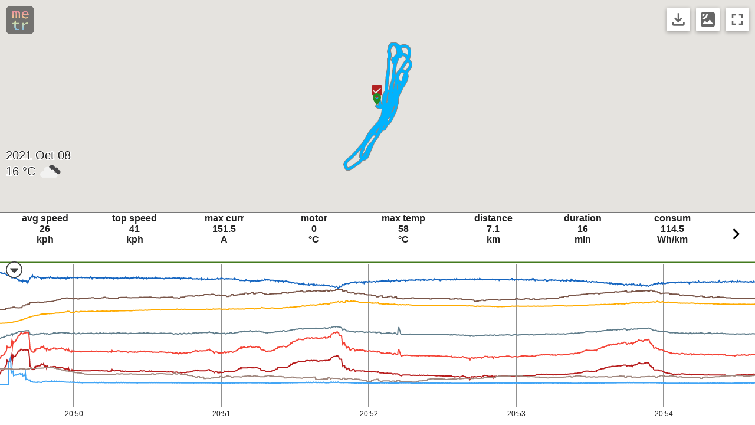

--- FILE ---
content_type: text/html; charset=utf-8
request_url: https://metr.at/r/KzEms?oembed=true
body_size: 94815
content:
<!DOCTYPE html><html><head><title>Oct 8, 2021 - metr.at | KzEms</title><meta charset="utf-8"><meta name="viewport" content="width=device-width, initial-scale=1.0, maximum-scale=1.0, user-scalable=no"><meta name="apple-mobile-web-app-capable" content="yes"><link rel="apple-touch-icon" sizes="180x180" href="/apple-touch-icon.png"><link rel="icon" type="image/png" href="/favicon-32x32.png" sizes="32x32"><link rel="icon" type="image/png" href="/favicon-16x16.png" sizes="16x16"><link rel="manifest" href="/manifest.json"><link rel="mask-icon" href="/safari-pinned-tab.svg" color="#888888"><meta name="theme-color" content="#ffffff"><link rel="stylesheet" href="/css/styles.css"><meta property="fb:app_id" content="1116302858450723"><meta property="og:url" content="https://metr.at/r/KzEms"><meta property="og:title" content="Avg Speed 26kph, Distance 7.1km, Energy 813Wh"><meta property="og:description" content="https://metr.at/r/KzEms"><meta property="og:image" content="https://maps.googleapis.com/maps/api/staticmap?path=color:0x01b3fdff|weight:5|-37.63238,176.0536|-37.6324,176.05377|-37.63262,176.05415|-37.63308,176.05402|-37.63365,176.05388|-37.63412,176.05357|-37.63472,176.05318|-37.63523,176.05289|-37.63519,176.05243|-37.63453,176.05276|-37.6339,176.05336|-37.63322,176.05392|-37.63247,176.05432|-37.63159,176.05455|-37.63056,176.05481|-37.62963,176.05504|-37.62957,176.05577|-37.63014,176.05598|-37.63062,176.0556|-37.6312,176.05536|-37.6317,176.05513|-37.63211,176.05505|-37.63262,176.0549|-37.63311,176.05464|-37.63319,176.05418|-37.63252,176.05418|-37.63168,176.05424|-37.63077,176.05435|-37.62985,176.05447|-37.62907,176.0545|-37.62897,176.05507|-37.6296,176.05508|-37.63013,176.05487|-37.63073,176.05484|-37.63134,176.05469|-37.63194,176.05455|-37.63253,176.0544|-37.63312,176.05428|-37.63367,176.05414|-37.63327,176.05391|-37.63245,176.05415|-37.63161,176.05428|-37.63071,176.05435|-37.62981,176.05446|-37.62909,176.05449|-37.62887,176.0551|-37.62939,176.05539|-37.62933,176.05527|-37.62945,176.05516|-37.62968,176.05501|-37.62979,176.05479|-37.62962,176.05489|-37.62944,176.05508|-37.62917,176.05518|-37.62895,176.05579|-37.62954,176.05592|-37.63005,176.05554|-37.6306,176.05508|-37.63148,176.05489|-37.63227,176.05446|-37.63303,176.05435|-37.63297,176.05452|-37.63277,176.05479|-37.63248,176.05496|-37.6319,176.05504|-37.63118,176.05495|-37.63117,176.05544|-37.63173,176.05505|-37.63239,176.05457|-37.63329,176.05402|-37.63397,176.05363|-37.63359,176.05345|-37.63309,176.05408|-37.63283,176.05428|-37.63256,176.05452|-37.63207,176.05495|-37.63129,176.05524|-37.63049,176.05518|-37.63066,176.05576|-37.63131,176.0554|-37.63213,176.05486|-37.6329,176.05443|-37.63364,176.05386|-37.63431,176.05344|-37.63496,176.05286|-37.63549,176.05244|-37.63592,176.05174|-37.63557,176.05138|-37.63488,176.05225|-37.63414,176.0529|-37.63343,176.0536|-37.6326,176.05405|-37.63177,176.05409|-37.63164,176.0549|-37.63213,176.05453|-37.63243,176.05386|-37.63242,176.0538|-37.63197,176.05363&amp;markers=color:0x559743|-37.63238,176.0536&amp;markers=color:0xd46059|-37.63197,176.05363&amp;size=640x320&amp;scale=2&amp;key=AIzaSyAqpEiB3FhojvhqwA3D4hwg7YOKGzXrSAQ"><link rel="alternate" type="application/json+oembed" href="https://metr.at/oembed?url=https://metr.at/r/KzEms&amp;format=json&amp;oembed=true" title="Record KzEms"><script type="text/javascript" nonce="40135fec-5075-43fd-ab33-552f76ba94ad">var groute = {"ah":15.65,"ahRegen":0,"altitude":[33.8,33.8,33.8,33.8,33.8,33.8,33.8,33.8,33.8,33.8,33.8,33.8,33.8,33.8,33.8,33.8,33.8,33.8,33.7,33.7,33.7,33.7,33.6,33.6,33.6,33.6,33.6,33.6,33.6,33.6,33.6,33.6,33.6,33.6,33.8,33.8,33.8,33.8,33.7,33.7,33.7,33.7,33.7,33.6,33.6,33.6,33.6,33.7,33.7,33.7,33.7,34,34,34,34,34,34,34,34,34,34,34,34,34.1,34.1,34.1,34.1,34.1,34.1,34.1,34.1,34.2,34.2,34.2,34.2,34.4,34.4,34.4,34.4,34.5,34.5,34.5,34.5,34.4,34.4,34.4,34.4,34.4,34.3,34.3,34.3,34.3,34.1,34.1,34.1,34.1,33.8,33.8,33.8,33.8,33.6,33.6,33.6,33.6,33.2,33.2,33.2,33.2,33,33,33,33,32.7,32.7,32.7,32.7,32.5,32.5,32.5,32.5,32.3,32.3,32.3,32.1,32.1,32.1,32.1,31.8,31.8,31.8,31.8,31.7,31.7,31.7,31.7,31.6,31.6,31.6,31.6,31.3,31.3,31.3,31.3,31.1,31.1,31.1,31.1,31,31,31,31,30.8,30.8,30.8,30.8,30.7,30.7,30.7,30.7,30.7,30.7,30.7,30.7,30.7,30.7,30.7,30.7,30.7,30.7,30.7,30.7,30.7,30.8,30.8,30.8,30.8,30.8,30.8,30.8,30.8,30.9,30.9,30.9,30.9,30.9,30.9,30.9,30.9,31,31,31,31,31,31,31,31,31,31.2,31.2,31.2,31.2,31.1,31.1,31.1,31.1,31.2,31.2,31.2,31.2,31.1,31.1,31.1,31.1,31.1,31.1,31.1,31.1,31.1,31.1,31.1,31.2,31.2,31.2,31.2,31.1,31.1,31.1,31.1,31.1,31.1,31.1,31.1,31,31,31,31,30.9,30.9,30.9,30.9,31,31,31,31,30.9,30.9,30.9,30.9,30.9,30.9,30.9,30.9,30.9,31,31,31,31,31.2,31.2,31.2,31.2,31,31,31,31,31.2,31.2,31.2,31.2,31.3,31.3,31.3,31.3,31.3,31.3,31.3,31.3,31.2,31.2,31.2,31.2,31.1,31.1,31.1,31.1,31.1,31.1,31.1,31.1,31.1,31,31,31,31,31.5,31.5,31.5,31.5,31.1,31.1,31.1,31.1,31.5,31.5,31.5,31.5,30.9,30.9,30.9,30.9,30.8,30.8,30.8,30.8,30.7,30.7,30.7,30.7,30.4,30.4,30.4,30.4,30.3,30.3,30.3,30.3,30.3,29.8,29.8,29.8,29.8,29.5,29.5,29.5,29.5,29.8,29.8,29.8,29.8,29.4,29.4,29.4,29.4,29.6,29.6,29.6,28.8,28.8,28.8,28.8,29,29,29,29,28.9,28.9,28.9,28.9,29.1,29.1,29.1,29.1,29.3,29.3,29.3,29.3,29.3,29.3,29.3,29.5,29.5,29.5,29.5,29.9,29.9,29.9,29.9,29.5,29.5,29.5,29.5,29.7,29.7,29.7,30.1,30.1,30.1,30.1,29.9,29.9,29.9,29.9,29.5,29.5,29.5,29.5,29.7,29.7,29.7,29.7,29.7,29.7,29.7,29.7,29.7,29.7,29.7,29.6,29.6,29.6,29.6,29.9,29.9,29.9,29.9,30,30,30,30,30.2,30.2,30.2,30.1,30.1,30.1,30.1,29.9,29.9,29.9,29.9,30.2,30.2,30.2,30.2,30,30,30,30,29.8,29.8,29.8,29.7,29.7,29.7,29.7,29.7,29.7,29.7,29.7,30,30,30,30,30.3,30.3,30.3,30.3,30.1,30.1,30.1,30.1,30,30,30,30,29.8,29.8,29.8,29.8,29.8,29.8,29.8,29.8,29.9,29.9,29.9,29.9,29.9,29.7,29.7,29.7,29.7,29.1,29.1,29.1,29.1,29.2,29.2,29.2,29.2,29.2,29.2,29.2,29.2,29.6,29.6,29.6,29.6,29.3,29.3,29.3,29.3,29.1,29.1,29.1,29.1,29.1,29.1,29.1,29.1,29,29,29,29,29.3,29.3,29.3,29.3,29.3,29.3,29.3,29.3,29.3,29.2,29.2,29.2,29.2,29.5,29.5,29.5,29.5,29.6,29.6,29.6,29.6,28.5,28.5,28.3,28.3,28.3,28.3,28.3,28.3,28.3,28.4,28.4,28.4,28.4,28.6,28.6,28.6,28.6,28.6,28.6,28.6,28.6,29.2,29.2,29.2,29.2,28.6,28.6,29,29,29,28.9,28.9,28.9,28.9,28.9,28.9,28.9,28.9,28.8,28.8,28.8,28.8,28.3,28.3,28.3,28.3,29,29,29,29,28.4,28.4,28.4,28.4,28.8,28.8,28.8,28.8,28.8,28.8,28.8,28.8,28.3,28.3,28.3,28.3,28.5,28.5,28.5,28.5,28.5,28.4,28.4,28.4,28.4,28.1,28.1,28.1,28.1,27.8,27.8,27.8,27.8,27.8,27.8,27.8,27.8,27.4,27.4,27.4,27.4,27.3,27.3,27.3,27.3,28,28,28,28,28.2,28.2,28.2,28.2,28.4,28.4,28.4,28.4,27.6,27.6,27.6,27.4,27.4,27.4,27.4,27.6,27.6,27.6,27.6,27.6,27.6,27.6,27.6,27.6,27.6,27.6,27.6,27.4,27.4,27.4,27.4,27.5,27.5,27.5,27.5,27.1,27.1,27.1,27.1,28,28,28,28,28,27.3,27.3,27.3,27.3,27.3,27.3,27.3,27.3,27.4,27.4,27.4,27.4,27.3,27.3,27.3,27.3,27.2,27.2,27.2,27.2,27,27,27,27,27,27,27,27,27.2,27.2,27.2,27.2,27.6,27.6,27.6,27.6,27.6,27.6,27.6,27.8,27.8,27.8,27.8,28,28,28,28,28.4,28.4,28.4,28.4,28.6,28.6,28.6,28.7,28.7,28.7,28.7,28.6,28.6,28.6,28.6,28.6,28.6,28.6,28.6,28.6,28.6,28.6,28.6,28.6,28.6,28.6,28.5,28.5,28.5,28.5,28.3,28.3,28.3,28.3,28.4,28.4,28.4,28.4,28.5,28.5,28.5,28.5,28.6,28.6,28.6,28.6,28.5,28.5,28.5,28.5,28.8,28.8,28.8,28.8,28.7,28.7,28.7,28.7,28.8,28.8,28.8,28.8,29,29,29,29,28.9,28.9,28.9,28.9,28.9,28.8,28.8,28.8,28.8,28.8,28.8,28.8,28.8,29,29,29,29,28.9,28.9,28.9,28.9,28.9,28.9,28.9,28.9,29,29,29,29,29.2,29.2,29.2,29.2,29.4,29.4,29.4,29.4,29.3,29.3,29.3,29.3,29.5,29.5,29.5,29.5,29.5,29.5,29.5,29.5,29.5,29.9,29.9,29.9,29.9,30.1,30.1,30.1,30.1,30,30,30,30,30,30,30,30,30,30,30,30,30.1,30.1,30.1,30.1,30.3,30.3,30.3,30.3,30.3,30.3,30.3,30.3,30.3,30.1,30.1,30.1,30.1,30.2,30.2,30.2,30.2,30.1,30.1,30.1,30.1,29.9,29.9,29.9,29.9,29.8,29.8,29.8,29.8,29.7,29.7,29.7,29.7,29.8,29.8,29.8,29.8,29.8,29.7,29.7,29.7,29.7,29.6,29.6,29.6,29.6,29.6,29.6,29.6,29.6,29.2,29.2,29.2,29.2,29.2,29.2,29.2,29.2,29.3,29.3,29.3,29.3,29.1,29.1,29.1,29.1,29.2,29.2,29.2,29.2,29.5,29.5,29.5,29.5,29.4,29.4,29.4,29.4,29.4,29.4,29.4,29.4,29.4,29.4,29.4,29.4,29.4,29.5,29.5,29.5,29.5,29.6,29.6,29.6,29.6,29.7,29.7,29.7,29.7,29.9,29.9,29.9,29.9,29.6,29.6,29.6,29.6,29.9,29.9,29.9,29.9,30.2,30.2,30.2,30.2,30.2,30.2,30.2,30.2,30.2,29.9,29.9,29.9,29.9,29.9,29.9,29.9,29.9,29.6,29.6,29.6,29.6,29.7,29.7,29.7,29.7,29.6,29.6,29.6,29.6,29.7,29.7,29.7,29.7,29.6,29.6,29.6,29.6,29.6,29.7,29.7,29.7,29.7,29.7,29.7,29.7,29.7,29.7,29.7,29.7,29.7,29.8,29.8,29.8,29.8,29.6,29.6,29.6,29.6,29.6,29.6,29.6,29.6,29.8,29.8,29.8,29.8,29.8,29.8,29.8,29.8,29.9,29.9,29.9,29.9,30.1,30.1,30.1,30.1,30,30,30,30,30,29.5,29.5,29.5,29.5,29.9,29.9,29.9,29.9,29.9,29.9,29.9,29.9,29.5,29.5,29.5,29.6,29.6,29.6,29.6,29.5,29.5,29.5,29.5,29.5,29.5,29.5,29.5,29.7,29.7,29.7,29.7,29.7,29.7,29.7,29.7,29.8,29.8,29.8,29.8,29.9,29.9,29.9,29.9,29.8,29.8,29.8,29.8,29.9,29.9,29.9,29.9,29.9,29.5,29.5,29.5,29.5,29.8,29.8,29.8,29.8,30.3,30.3,30.3,30.3,30.2,30.2,30.2,30.2,29.9,29.9,29.9,29.9,29.9,29.9,29.9,29.9,30.2,30.2,30.2,30.2,30.1,30.1,30.1,30.1,29.9,29.9,29.9,29.9,29.6,29.6,29.6,29.6,29.6,29.7,29.7,29.7,29.7,29.5,29.5,29.5,29.5,29.5,29.5,29.5,29.5,29.4,29.4,29.4,29.4,29.4,29.4,29.4,29.3,29.3,29.3,29.3,29.3,29.3,29.3,29.3,29.4,29.4,29.4,29.4,29.5,29.5,29.5,29.5,28.9,28.9,28.9,28.9,29.5,29.5,29.5,29.5,29.6,29.6,29.6,29.6,29.6,29.4,29.4,29.4,29.4,29.3,29.3,29.3,29.3,29.6,29.6,29.6,29.6,29.7,29.7,29.7,29.7,29.7,29.7,29.7,29.7,29.9,29.9,29.9,30,30,30,30,30.1,30.1,30.1,30.1,30.2,30.2,30.2,30.2,30.2,30.2,30.2,30.2,30.3,30.3,30.3,30.3,30.2,30.2,30.2,30.2,30.4,30.4,30.4,30.4,30.3,30.3,30.3,30.3,30.3,30.3,30.3,30.3,30.3,30,30,30,30,30.1,30.1,30.1,30.1,30.1,30.1,30.1,30.1,30.2,30.2,30.2,30.3,30.3,30.3,30.3,30.5,30.5,30.5,30.5,30.5,30.5,30.5,30.5,30.8,30.8,30.8,30.8,30.6,30.6,30.6,30.6,30.9,30.9,30.9,30.9,31,31,31,31,30.8,30.8,30.8,30.8,30.6,30.6,30.6,30.6,30.8,30.8,30.8,30.8,30.7,30.7,30.7,30.6,30.6,30.6,30.6,30.5,30.5,30.5,30.5,30.5,30.5,30.5,30.5,30.2,30.2,30.2,30.2,30.3,30.3,30.3,30.3,30.1,30.1,30.1,30.1,30.2,30.2,30.2,30.2,30.2,30.2,30.2,30.2,30.2,30.3,30.3,30.3,30.3,30.2,30.2,30.2,30.2,30.3,30.3,30.3,30.3,30.1,30.1,30.1,30.1,30.1,30.1,30.1,30.1,29.9,29.9,29.9,29.9,30,30,30,29.8,29.8,29.8,29.8,29.8,29.8,29.8,29.8,29.9,29.9,29.9,29.9,30.1,30.1,30.1,30.1,30.1,30.1,30.1,30.1,30.2,30.2,30.2,30.2,30.1,30.1,30.1,30.1,29.9,29.9,29.9,29.9,29.9,29.9,29.9,29.9,29.9,30.1,30.1,30.1,30.1,30.1,30.1,30.1,30.1,30,30,30,30,30,30,30,30,30,30,30,30,30,30,30,30,30.1,30.1,30.1,30.1,29.9,29.9,29.9,29.9,30,30,30,30,30,30.1,30.1,30.1,30.1,30,30,30,30,30.6,30.6,30.6,30.6,30.6,30.6,30.6,30.6,30.4,30.4,30.4,30.4,30.2,30.2,30.2,30.2,30.1,30.1,30.1,30.1,30,30,30,30,30,30,30,30.2,30.2,30.2,30.2,30.9,30.9,30.9,30.9,30.8,30.8,30.8,30.8,31,31,31,31,30.6,30.6,30.6,30.4,30.4,30.4,30.4,30.1,30.1,30.1,30.1,29.8,29.8,29.8,29.8,29.9,29.9,29.9,29.9,29.9,29.9,29.9,29.9,29.8,29.8,29.8,29.8,29.6,29.6,29.6,29.6,29.6,29.6,29.6,29.6,29.5,29.5,29.5,29.5,29.5,29.2,29.2,29.2,29.2,29,29,29,29,29,29,29,29,28.8,28.8,28.8,28.8,28.3,28.3,28.2,28.2,28.2,28.1,28.1,28.1,28.1,28.1,28.1,28.1,28.1,28,28,28,28,28.1,28.1,28.1,28.1,28,28,28,28,28.1,28.1,28.1,28.1,28.1,28.1,28.1,28.1,28.2,28.2,28.2,28.2,28.2,28.2,28.2,28.2,28.3,28.3,28.3,28.3,28.4,28.4,28.4,28.3,28.3,28.3,28.3,28.5,28.5,28.5,28.5,28.7,28.7,28.7,28.7,28.7,28.7,28.7,28.7,28.8,28.8,28.8,29,29,29,29,29,29,29,29,29.1,29.1,29.1,29.1,29.3,29.3,29.3,29.4,29.4,29.4,29.4,29.6,29.6,29.6,29.6,29.9,29.9,29.9,29.9,29.7,29.7,29.7,29.7,30,30,30,30,29.8,29.8,29.8,29.8,30.1,30.1,30.1,30.1,30.1,30.1,30.1,30.1,30.1,30,30,30,30,30,30,30,30,30,30,30,30,30,30,30,30,30.2,30.2,30.2,30.2,30.2,30.2,30.2,30.2,30.4,30.4,30.4,30.4,30,30,30,30,30.1,30.1,30.1,30.1,30.1,30.4,30.4,30.4,30.4,29.8,29.8,29.8,29.8,30.1,30.1,30.1,30.1,30.1,30.1,30.1,30.1,30.1,30.1,30.1,30.1,30.1,30.1,30.1,30.2,30.2,30.2,30.2,30.4,30.4,30.4,30.4,30.4,30.4,30.4,30.4,30.3,30.3,30.3,30.3,30.3,30.3,30.3,30.3,30.3,30.3,30.3,30.1,30.1,30.1,30.1,30.1,30.1,30.1,30.1,30.3,30.3,30.3,30.3,29.8,29.8,29.8,29.8,29.8,29.8,29.8,29.8,29.8,29.8,29.8,29.8,29.8,29.7,29.7,29.7,29.7,29.8,29.8,29.8,29.8,30.1,30.1,30.1,30.1,30.1,30.1,30.1,30.1,30.1,30.1,30.1,30,30,30,30,30.6,30.6,30.6,30.6,30.3,30.3,30.3,30.3,31,31,31,31,30.6,30.6,30.6,30.5,30.5,30.5,30.5,30.6,30.6,30.6,30.6,30.8,30.8,30.8,30.8,31.1,31.1,31.1,31.1,31.4,31.4,31.4,31.4,30.9,30.9,30.9,30.9,30.7,30.7,30.7,30.7,30.8,30.8,30.8,30.8,30.8,29.9,29.9,29.9,29.9,29.4,29.4,29.4,29.4,29.3,29.3,29.3,29.3,29.6,29.6,26.4,26.4,26.2,26.2,26.2,26.2,25.8,25.8,25.8,25.8,25.5,25.5,25.5,25.5,25.1,25.1,25.1,25.1,24.1,24.1,24.1,24.1,23.5,23.5,23.5,23.5,23,23,23,23,21.9,21.9,21.9,21.9,21.9,21.9,21.9,21.6,21.6,21.6,21.6,21.3,21.3,21.3,21.3,20.4,20.4,20.4,20.4,18.9,18.9,18.9,18.9,20.1,20.1,20.1,20.1,19.5,19.5,19.5,19.5,20.1,20.1,20.1,20.1,20.9,20.9,20.9,20.9,20.9,21.5,21.5,21.5,21.5,21.8,21.8,21.8,21.8,22.4,22.4,22.4,22.4,23,23,23,23,24.2,24.2,24.2,25.4,25.4,25.4,25.4,26.6,26.6,26.6,26.6,27.3,27.3,27.3,27.3,28.4,28.4,28.4,28.4,29,29,29,29,28.7,28.7,28.7,28.7,28.9,28.9,28.9,28.9,27,27,27,27,27.6,27.6,27.6,27.6,27.6,27.6,27.6,27.9,27.9,27.7,27.7,27.7,27.7,27.9,27.9,27.9,27.9,27.4,27.4,27.4,27.4,26.1,26.1,26.1,26.1,25.6,25.6,25.6,25.6,25,25,25,25,25,24.6,24.6,24.6,24.6,24.5,24.5,24.5,24.5,24.5,24.5,24.5,24.5,23.8,23.8,23.8,23,23,23,23,22.1,22.1,22.1,22.1,21.2,21.2,21.2,21.2,20.3,20.3,20.3,20.3,19.7,19.7,19.7,19.7,19.7,19.7,19.7,19.6,19.6,19.6,19.6,19.8,19.8,19.8,19.8,21.3,21.3,21.3,21.3,23.3,23.3,23.3,23.3,19.2,19.2,19.2,19.2,20.7,20.7,20.7,20.7,21.5,21.5,21.5,21.5,23.1,23.1,23.1,23.1,23.6,23.6,23.6,23.6,23.6,24.9,24.9,24.9,24.9,26.4,26.4,26.4,26.4,26.6,26.6,26.6,26.6,27.3,27.3,27.3,27.3,28.7,28.7,28.7,28.7,29.5,29.5,29.5,29.5,28.9,28.9,28.9,28.9,28.4,28.4,28.4,28.6,28.6,28.6,28.6,28.4,28.4,28.4,28.4,28.3,28.3,28.3,28.3,28.3,28.3,28.3,28.3,29,29,29,29.1,29.1,29.1,29.1,29.4,29.4,29.4,29.4,29,29,29,29,29.6,29.6,29.6,29.6,29.9,29.9,29.9,29.9,29.9,29.9,29.9,29.9,30.1,30.1,30.1,30.1,29.7,29.7,29.7,29.7,29.4,29.4,29.4,29.4,29.4,29.5,29.5,29.5,29.5,29.6,29.6,29.6,29.6,29.6,29.6,29.6,29.6,29.5,29.5,29.5,29.5,29.5,29.5,29.5,29.8,29.8,29.8,29.8,29.9,29.9,29.9,29.9,29.8,29.8,29.8,29.8,30.2,30.2,30.2,30.1,30.1,30.1,30.1,30,30,30,30,30.1,30.1,30.1,30.1,30.3,30.3,30.3,30.3,30.2,30.2,30.2,30.2,30.4,30.4,30.4,30.4,30.4,30.4,30.4,30.4,30.3,30.3,30.3,30.3,30.3,30.3,30.3,30.3,30.3,30.3,30.3,30.2,30.2,30.2,30.2,30.1,30.1,30.1,30.1,30.1,30.1,30.1,30.1,30.2,30.2,30.2,30.2,30,30,30,30,29.9,29.9,29.9,29.9,29.9,29.9,29.9,29.9,29.9,29.9,29.9,29.9,29.9,29.9,29.9,29.9,29.9,29.9,29.9,29.9,29.9,29.9,29.9,29.8,29.8,29.8,29.8,29.8,29.8,29.8,29.8,29.7,29.7,29.7,29.7,29.5,29.5,29.5,29.5,29.5,29.5,29.5,29.5,29.5,29.5,29.5,29.5,29.6,29.6,29.6,29.6,29.4,29.4,29.4,29.4,29.4,29.8,29.8,29.8,29.8,29.5,29.5,29.5,29.5,29.3,29.3,29.3,29.3,29.3,29.3,29.3,29.3,29.1,29.1,29.1,29.1,29.1,29.1,29.1,29.1,29.1,29.1,29.1,29.1,28.9,28.9,28.9,28.9,29.1,29.1,29.1,29.1,29.2,29.2,29.2,29.5,29.5,29.5,29.5,30,30,30,30,30.2,30.2,30.2,30.2,30.4,30.4,30.4,30.4,30.2,30.2,30.2,30.2,30.3,30.3,30.3,30.3,30.5,30.5,30.5,30.5,30,30,30,30,30,30,30,30,30,30,30,30.1,30.1,30.5,30.5,30.5,30.5,30.5,30.5,30.5,30.5,30.5,30.3,30.3,30.3,30.3,30.2,30.2,30.2,30.2,30.1,30.1,30.1,30.1,30,30,30,30,29.9,29.9,29.9,29.8,29.8,29.8,29.8,29.5,29.5,29.5,29.5,29.1,29.1,29.1,29.1,29,29,29,29,28.7,28.7,28.7,28.7,28.2,28.2,28.2,28.2,28.2,28.2,28.2,28.2,28.2,28.2,28.2,27.7,27.7,27.7,27.7,26.7,26.7,26.7,26.7,26.4,26.4,26.4,26.4,25.8,25.8,25.8,25.8,25.2,25.2,25.2,25.2,23.9,23.9,23.9,23.9,24.6,24.6,24.6,24.6,24.7,24.7,24.7,24.7,24.7,26.2,26.2,26.2,26.2,26.4,26.4,26.4,26.4,27.1,27.1,27.1,27.1,28.7,28.7,28.7,28.7,30.5,30.5,30.5,30.5,30.8,30.8,30.8,30.8,30.4,30.4,30.4,30.4,30.4,30.4,30.4,30.4,30.3,30.3,30.3,30.3,30.3,30.3,30.3,30.5,30.5,30.5,30.5,30.5,30.5,30.5,30.5,29.7,29.7,29.7,29.7,29.9,29.9,29.9,29.9,29.7,29.7,29.7,29.7,29.8,29.8,29.8,29.8,29,29,29,29,28.6,28.6,28.6,28.6,28.9,28.9,28.9,28.9,28.9,29.1,29.1,29.1,29.1,29,29,29,29,28.7,28.7,28.7,28.7,29.1,29.1,29.1,28.7,28.7,28.7,28.7,29.1,29.1,29.1,29.1,29.1,29.1,29.1,29.1,28.8,28.8,28.8,28.8,29,29,29,29,29.1,29.1,29.1,29.1,28.9,28.9,28.9,28.9,29,29,29,29,29,28.7,28.7,28.7,28.7,28.9,28.9,28.9,28.9,28.8,28.8,28.8,28.8,29,29,29,29,29.3,29.3,29.3,29.3,29.2,29.2,29.2,29.2,29.2,29.2,29.2,29.2,29,29,29,29,29,29,29,29,29,29,29,29,29,29.1,29.1,29.1,29.1,29.1,29.1,29.1,29.1,29.1,29.1,29.1,29.1,29.1,29.1,29.1,29.1,29.2,29.2,29.2,29.2,29.3,29.3,29.3,29.3,29.4,29.4,29.4,29.4,29.5,29.5,29.5,29.5,29.2,29.2,29.2,29.1,29.1,29.1,29.1,29.2,29.2,29.2,29.2,29.1,29.1,29.1,29.1,29.2,29.2,29.2,29.2,29.3,29.3,29.3,29.3,29.2,29.2,29.2,29.2,29.2,29.2,29.2,29.2,29.2,29.2,29.2,29.2,29.8,29.8,29.8,29.8,29.5,29.5,29.5,29.1,29.1,29.1,29.1,29.1,29.1,29.1,29.1,28.9,28.9,28.9,28.9,28.8,28.8,28.8,28.8,28.6,28.6,28.6,28.6,29,29,29,29,28.9,28.9,28.9,28.9,29,29,29,29,29.1,29.1,29.1,29.1,29.1,29.1,29.1,29.1,29.1,29.1,29.1,29.1,29.1,29.2,29.2,29.2,29.2,29.5,29.5,29.5,29.5,29.6,29.6,29.6,29.8,29.8,29.8,29.8,30.1,30.1,30.1,30.1,30.1,30.1,30.1,30.1,29.9,29.9,29.9,29.9,30,30,30,30,30,30,30,30,29.9,29.9,29.9,29.9,29.8,29.8,29.8,29.8,29.8,29.8,29.8,29.8,29.8,29.8,29.8,29.8,29.8,29.7,29.7,29.7,29.7,29.5,29.5,29.5,29.5,29.5,29.5,29.5,29.5,29.9,29.9,29.9,29.9,30,30,30,30,29.4,29.4,29.4,29.4,28.9,28.9,28.9,28.9,28.4,28.4,28.4,28.4,28.5,28.5,28.5,28.5,29.3,29.4,29.4,29.4,29.4,29.4,29.4,29.4,29.4,29.4,29.4,29.4,29.4,29.4,29.4,29.4,29.8,29.8,29.8,29.8,29.2,29.2,29.2,29.2,28.7,28.7,28.7,28.7,28.7,28.2,28.2,28.2,28.2,27.9,27.9,27.9,27.9,27.7,27.7,27.7,27.7,27.6,27.6,27.6,27.6,27.4,27.4,27.4,27.4,27.3,27.3,27.3,27.3,28.7,28.7,28.7,28.7,26.6,26.6,26.6,26.6,24.8,24.8,24.8,24.8,22.7,22.7,22.7,20,20,20,20,19.9,19.9,19.9,19.9,19.8,19.8,19.8,19.8,22,22,22,22,25.1,25.1,25.1,25.6,25.6,25.6,25.6,24.5,24.5,24.5,24.5,24.1,24.1,24.1,24.1,24,24,24,24,24.4,24.4,24.4,24.3,24.3,24.3,24.3,25.9,25.9,25.9,25.9,24.9,24.9,24.9,24.9,25.2,25.2,25.2,25.7,25.7,25.7,25.7,26.6,26.6,26.6,26.6,26,26,26,26,25.9,25.9,25.9,25.9,26.3,26.3,26.3,26.3,26.5,26.5,26.5,26.5,26.9,26.9,26.9,26.9,27.7,27.7,27.7,27.7,27.4,27.4,27.4,27.4,27.4,27.7,27.7,27.7,27.7,27.8,27.8,27.8,27.8,28,28,28,28,28.1,28.1,28.1,28.1,27.7,27.7,27.7,27.7,28,28,28,28,28,28,28,28,27.9,27.9,27.9,27.9,27.9,27.9,27.9,27.9,27.9,28.3,28.3,28.3,28.3,28.2,28.2,28.2,28.2,28.1,28.1,28.1,28.1,28.2,28.2,28.2,28.2,28.2,28.2,28.2,28.2,28.2,28.2,28.2,28.2,28,28,28,28,27.9,27.9,27.9,28.2,28.2,28.2,28.2,28.1,28.1,28.1,28.1,28.1,28.1,28.1,28.1,28.1,28.1,28.1,28.1,28.2,28.2,28.2,28.2,28.2,28.2,28.2,28.2,28.1,28.1,28.1,28.1,28.3,28.3,28.3,28.3,28.4,28.4,28.4,28.4,28.3,28.3,28.3,28.3,28.3,28.3,28.3,28.3,28.3,28.3,28.3,28.3,28.3,28.3,28.3,28.2,28.2,28.2,28.2,28.5,28.5,28.5,28.5,28.5,28.5,28.5,28.5,28.7,28.7,28.7,28.7,28.8,28.8,28.8,28.8,28.7,28.7,28.7,28.7,28.7,28.7,28.7,28.5,28.5,28.5,28.5,28.3,28.3,28.3,28.3,28.4,28.4,28.4,28.4,28.7,28.7,28.7,29,29,29,29,29,29,29,29,29,29,29,29,28.9,28.9,28.9,28.9,29.2,29.2,29.2,29.2,28.9,28.9,28.9,28.9,29.2,29.2,29.2,29.2,29.3,29.3,29.3,29.3,29.6,29.6,29.6,29.6,29.6,29.6,29.6,29.5,29.5,29.5,29.5,29.4,29.4,29.4,29.4,29.5,29.5,29.5,29.5,29.4,29.4,29.4,29.4,29.4,29.4,29.4,29.4,29.3,29.3,29.3,29.3,29.5,29.5,29.5,29.5,29.5,29.5,29.5,29.5,29.5,29.3,29.3,29.3,29.3,29.1,29.1,29.1,29.1,29,29,29,29,29.2,29.2,29.2,29.2,29,29,29,29,29,29,29,29,29,29,29,29,29,29,29,29,29,28.8,28.8,28.8,28.8,28.8,28.8,28.8,28.8,28.8,28.8,28.8,28.8,28.6,28.6,28.6,28.6,28.7,28.7,28.7,28.7,28.4,28.4,28.4,28.4,28.4,28.4,28.4,28.4,28.2,28.2,28.2,28.2,28.3,28.3,28.3,28.3,28.4,28.4,28.4,28.4,28.2,28.2,28.2,28.2,28.2,28.2,28.2,28,28,28,28,28.2,28.2,28.2,28.2,28.2,28.2,28.2,28.2,28.2,28.2,28.2,28.2,28,28,28,28,28,28,28,28,28,28,28,28,28,27.9,27.9,27.9,27.9,27.9,27.9,27.9,27.9,27.9,27.9,27.9,27.9,28,28,28,28,27.7,27.7,27.7,27.7,27.6,27.6,27.6,27.6,27.8,27.8,27.8,27.8,27.9,27.9,27.9,27.9,27.9,28,28,28,28,28.3,28.3,28.3,28.3,28.3,28.3,28.3,28.3,28.3,28.3,28.3,28.3,28.3,28.3,28.3,28.3,28.2,28.2,28.2,28.2,28.2,28.2,28.2,28.2,28.3,28.3,28.3,28.3,28.3,28.3,28.3,28.3,28.3,28.3,28.3,28.3,28.3,28.4,28.4,28.4,28.4,28.2,28.2,28.2,28.2,28.3,28.3,28.3,28.3,28.1,28.1,28.1,28.2,28.2,28.2,28.2,28,28,28,28,27.9,27.9,27.9,27.9,27.8,27.8,27.8,27.8,27.8,27.8,27.8,27.8,27.8,27.8,27.8,27.8,27.8,27.8,27.8,27.8,27.8,27.8,27.8,27.8,27.7,27.7,27.7,27.7,27.6,27.6,27.6,27.5,27.5,27.5,27.5,27.7,27.7,27.7,27.7,28,28,28,28,27.9,27.9,27.9,27.9,27.9,27.9,27.9,28,28,28,28,28,28,28,28,28,28,28,28.2,28.2,28.2,28.2,28.2,28.2,28.2,28.2,28.4,28.4,28.4,28.4,28.5,28.5,28.5,28.3,28.3,28.3,28.3,28.7,28.7,28.7,28.7,28.9,28.9,28.9,28.9,28.9,28.9,28.9,28.9,28.9,28.9,28.9,29.1,29.1,29.1,29.1,28.9,28.9,28.9,28.9,28.9,28.9,28.9,28.9,29,29,29,29,29.2,29.2,29.2,29.2,29.2,29.2,29.2,29.2,29.1,29.1,29.1,29.1,29.1,29.2,29.2,29.2,29.2,29.2,29.2,29.2,29.2,29.4,29.4,29.4,29.4,29.4,29.4,29.4,29.4,29.5,29.5,29.5,29.4,29.4,29.4,29.4,29.4,29.4,29.4,29.4,29.4,29.4,29.4,29.4,29.4,29.4,29.4,29.4,29.2,29.2,29.2,29.2,28.8,28.8,28.8,28.8,28.8,28.8,28.8,28.8,28.7,28.7,28.7,28.7,28.8,28.8,28.8,28.8,28.8,29.5,29.5,29.5,29.5,29.6,29.6,29.6,29.6,29.2,29.2,29.2,29.2,29.4,29.4,29.4,29,29,29,29,29.4,29.4,29.4,29.4,29.1,29.1,29.1,29.1,29.2,29.2,29.2,29.2,29.3,29.3,29.3,29.3,29.2,29.2,29.2,29.2,29,29,29,29,28.9,28.9,28.9,28.9,29.3,29.3,29.3,29.3,29.4,29.4,29.4,29.2,29.2,29.2,29.2,29.2,29.2,29.2,29.2,29.9,29.9,29.9,29.9,29.9,29.9,29.9,29.9,29.9,29.9,29.9,29.9,29.9,29.9,29.9,29.9,29.7,29.7,29.7,29.7,29.8,29.8,29.8,29.8,29.8,29.6,29.6,29.6,29.6,29.8,29.8,29.8,29.8,29.7,29.7,29.7,29.7,29.5,29.5,29.5,29.5,29.4,29.4,29.4,29.4,29.6,29.6,29.6,29.6,29.8,29.8,29.8,29.8,29.7,29.7,29.7,29.7,29.7,29.7,29.7,29.7,29.7,29.6,29.6,29.6,29.6,29.5,29.5,29.5,29.5,29.7,29.7,29.7,29.7,29.6,29.6,29.6,29.6,29.4,29.4,29.4,29.4,29.4,29.4,29.4,29.4,29.3,29.3,29.3,29.3,29.3,29.3,29.3,29.3,29.5,29.5,29.5,29.5,29.5,29.5,29.5,29.5,29.1,29.1,29.1,29.1,29.1,28.5,28.6,28.6,28.6,28.6,28.6,28.4,28.4,28.4,28.5,28.5,28.5,28.5,28.5,28.5,28.7,28.7,28.7,28.7,29.1,29.1,29.1,29.1,29.5,29.5,29.5,29.5,29.5,30,30,30,30,30.4,30.4,30.4,30.4,30.7,30.7,30.7,30.7,31.1,31.1,31.1,31.1,30.7,30.7,30.7,30.7,31,31,31,31,30.5,30.5,30.5,30.5,29.9,29.9,29.9,29.9,27.4,27.4,27.4,27.4,27.4,25.8,25.8,25.8,25.8,24.2,24.2,24.2,24.2,23.5,23.5,23.5,23.5,22.8,22.8,22.8,22.8,22.2,22.2,22.2,22.2,21.5],"appVer":"4.11.18","battery":[100,100,100,100,100,100,100,100,100,100,100,100,100,100,100,100,100,100,100,100,100,100,100,100,100,100,100,100,100,100,100,100,100,100,100,100,100,100,100,100,100,100,100,100,100,100,100,100,100,100,100,100,100,100,100,100,100,100,100,100,100,100,100,100,100,100,100,100,100,100,100,100,100,100,100,100,100,100,100,100,100,100,100,100,100,100,100,100,100,100,100,100,100,100,100,100,100,100,100,100,100,100,100,100,100,100,100,100,100,100,100,100,100,100,100,100,100,100,100,100,100,100,100,100,100,100,100,100,100,100,100,100,100,100,100,100,100,100,100,100,100,100,100,100,100,100,100,100,100,100,100,100,100,100,100,100,100,100,100,100,100,100,100,100,100,100,100,100,100,100,100,100,100,100,100,100,100,100,100,100,100,100,100,100,100,100,100,100,100,100,100,100,100,100,100,100,100,100,100,100,100,100,100,100,100,100,100,100,100,100,100,100,100,100,100,100,100,100,100,100,100,100,100,100,100,100,100,100,100,100,100,100,100,100,100,100,100,100,100,100,100,100,100,100,100,100,100,100,100,100,100,100,100,100,100,100,100,100,100,100,100,100,100,100,100,100,100,100,100,100,100,100,100,100,100,100,100,100,100,100,100,100,100,100,100,100,100,100,100,100,100,100,100,100,100,100,100,100,100,100,100,100,100,100,100,100,100,100,100,100,100,100,100,100,100,100,100,100,100,100,100,100,100,100,100,100,100,100,100,100,100,100,100,100,100,100,100,100,100,100,100,100,100,100,100,100,100,100,100,100,100,100,100,100,100,100,100,100,100,100,100,100,100,100,100,100,100,100,100,100,100,100,100,100,100,100,100,100,100,100,100,100,100,100,100,100,100,100,100,100,100,100,100,100,100,100,100,100,100,100,100,100,100,100,100,100,100,100,100,100,100,100,100,100,100,100,100,100,100,100,100,100,100,100,100,100,100,100,100,100,100,100,100,100,100,100,100,100,100,100,100,100,100,100,100,100,100,100,100,100,100,100,100,100,100,100,100,100,100,100,100,100,100,100,100,100,100,100,100,100,100,100,100,100,100,100,100,100,100,100,100,100,100,100,100,100,100,100,100,100,100,100,100,100,100,100,100,100,100,100,100,100,100,100,100,100,100,100,100,100,100,100,100,100,100,100,100,100,100,100,100,100,100,100,100,100,100,100,100,100,100,100,100,100,100,100,100,100,100,100,100,100,100,100,100,100,100,100,100,100,100,100,100,100,100,100,100,100,100,100,100,100,100,100,100,100,100,100,100,100,100,100,100,100,100,100,100,100,100,100,100,100,100,100,100,100,100,100,100,100,100,100,100,100,100,100,100,100,100,100,100,100,100,100,100,100,100,100,100,100,100,100,100,100,100,100,100,100,100,100,100,100,100,100,100,100,100,100,100,100,100,100,100,100,100,100,100,100,100,100,100,100,100,100,100,100,100,100,100,100,100,100,100,100,100,100,100,100,100,100,100,100,100,100,100,100,100,100,100,100,100,100,100,100,100,100,100,100,100,100,100,100,100,100,100,100,100,100,100,100,100,100,100,100,100,100,100,100,100,100,100,100,100,100,100,100,100,100,100,100,100,100,100,100,100,100,100,100,100,100,100,100,100,100,100,100,100,100,100,100,100,100,100,100,100,100,100,100,100,100,100,100,100,100,100,100,100,100,100,100,100,100,100,100,100,100,100,100,100,100,100,100,100,100,100,100,100,100,100,100,100,100,100,100,100,100,100,100,100,100,100,100,100,100,100,100,100,100,100,100,100,100,100,100,100,100,100,100,100,100,100,100,100,100,100,100,100,100,100,100,100,100,100,100,100,100,100,100,100,100,100,100,100,100,100,100,100,100,100,100,100,100,100,100,100,100,100,100,100,100,100,100,100,100,100,100,100,100,100,100,100,100,100,100,100,100,100,100,100,100,100,100,100,100,100,100,100,100,100,100,100,100,100,100,100,100,100,100,100,100,100,100,100,100,100,100,100,100,100,100,100,100,100,100,100,100,100,100,100,100,100,100,100,100,100,100,100,100,100,100,100,100,100,100,100,100,100,100,100,100,100,100,100,100,100,100,100,100,100,100,100,100,100,100,100,100,100,100,100,100,100,100,100,100,100,100,100,100,100,100,100,100,100,100,100,100,100,100,100,100,100,100,100,100,100,100,100,100,100,100,100,100,100,100,100,100,100,100,100,100,100,100,100,100,100,100,100,100,100,100,100,100,100,100,100,100,100,100,100,100,100,100,100,100,100,100,100,100,100,100,100,100,100,100,100,100,100,100,100,100,100,100,100,100,100,100,100,100,100,100,100,100,100,100,100,100,100,100,100,100,100,100,100,100,100,100,100,100,100,100,100,100,100,100,100,100,100,100,100,100,100,100,100,100,100,100,100,100,100,100,100,100,100,100,100,100,100,100,100,100,100,100,100,100,100,100,100,100,100,100,100,100,100,100,100,100,100,100,100,100,100,100,100,100,100,100,100,100,100,100,100,100,100,100,100,100,100,100,100,100,100,100,100,100,100,100,100,100,100,100,100,100,100,100,100,100,100,100,100,100,100,100,100,100,100,100,100,100,100,100,100,100,100,100,100,100,100,100,100,100,100,100,100,100,100,100,100,100,100,100,100,100,100,100,100,100,100,100,100,100,100,100,100,100,100,100,100,100,100,100,100,100,100,100,100,100,100,100,100,100,100,100,100,100,100,100,100,100,100,100,100,100,100,100,100,100,100,100,100,100,100,100,100,100,100,100,100,100,100,100,100,100,100,100,100,100,100,100,100,100,100,100,100,100,100,100,100,100,100,100,100,100,100,100,100,100,100,100,100,100,100,100,100,100,100,100,100,100,100,100,100,100,100,100,100,100,100,100,100,100,100,100,100,100,100,100,100,100,100,100,100,100,100,100,100,100,100,100,100,100,100,100,100,100,100,100,100,100,100,100,100,100,100,100,100,100,100,100,100,100,100,100,100,100,100,100,100,100,100,100,100,100,100,100,100,100,100,100,100,100,100,100,100,100,100,100,100,100,100,100,100,100,100,100,100,100,100,100,100,100,100,100,100,100,100,100,100,100,100,100,100,100,100,100,100,100,100,100,100,100,100,100,100,100,100,100,100,100,100,100,100,100,100,100,100,100,100,100,100,100,100,100,100,100,100,100,100,100,100,100,100,100,100,100,100,100,100,100,100,100,100,100,100,100,100,100,100,100,100,100,100,100,100,100,100,100,100,100,100,100,100,100,100,100,100,100,100,100,100,100,100,100,100,100,100,100,100,100,100,100,100,100,100,100,100,100,100,100,100,100,100,100,100,100,100,100,100,100,100,100,100,100,100,100,100,100,100,100,100,100,100,100,100,100,100,100,100,100,100,100,100,100,100,100,100,100,100,100,100,100,100,100,100,100,100,100,100,100,100,100,100,100,100,100,100,100,100,100,100,100,100,100,100,100,100,100,100,100,100,100,100,100,100,100,100,100,100,100,100,100,100,100,100,100,100,100,100,100,100,100,100,100,100,100,100,100,100,100,100,100,100,100,100,100,100,100,100,100,100,100,100,100,100,100,100,100,100,100,100,100,100,100,100,100,100,100,100,100,100,100,100,100,100,100,100,100,100,100,100,100,100,100,100,100,100,100,100,100,100,100,100,100,100,100,100,100,100,100,100,100,100,100,100,100,100,100,100,100,100,100,100,100,100,100,100,100,100,100,100,100,100,100,100,100,100,100,100,100,100,100,100,100,100,100,100,100,100,100,100,100,100,100,100,100,100,100,100,100,100,100,100,100,100,100,100,100,100,100,100,100,100,100,100,100,100,100,100,100,100,100,100,100,100,100,100,100,100,100,100,100,100,100,100,100,100,100,100,100,100,100,100,100,100,100,100,100,100,100,100,100,100,100,100,100,100,100,100,100,100,100,100,100,100,100,100,100,100,100,100,100,100,100,100,100,100,100,100,100,100,100,100,100,100,100,100,100,100,100,100,100,100,100,100,100,100,100,100,100,100,100,100,100,100,100,100,100,100,100,100,100,100,100,100,100,100,100,100,100,100,100,100,100,100,100,100,100,100,100,100,100,100,100,100,100,100,100,100,100,100,100,100,100,100,100,100,100,100,100,100,100,100,100,100,100,100,100,100,100,100,100,100,100,100,100,100,100,100,100,100,100,100,100,100,100,100,100,100,100,100,100,60,61,61,61,61,61,61,61,61,61,61,61,61,61,61,61,61,61,61,61,61,61,61,61,61,61,61,61,61,61,61,61,61,61,61,61,61,61,61,61,61,61,61,61,61,61,61,61,61,61,61,61,61,61,61,61,61,61,61,61,61,61,61,61,61,61,61,61,61,61,61,61,61,61,61,61,61,61,61,61,61,61,61,61,61,61,61,61,61,61,61,61,61,61,61,61,61,61,61,61,61,61,61,61,61,61,61,61,61,61,61,61,61,61,61,61,61,61,61,61,61,61,61,61,53,52,54,55,54,59,59,54,54,57,54,54,54,54,54,54,63,60,60,60,57,57,57,57,57,57,57,57,57,57,57,57,57,57,57,57,57,57,57,57,57,57,57,57,57,57,57,57,57,57,57,57,57,57,57,57,57,57,57,57,57,57,57,57,57,57,57,57,57,57,57,57,57,57,57,57,57,57,57,57,57,57,57,57,57,57,57,57,57,57,57,57,57,57,57,57,57,57,57,57,57,57,57,57,57,57,57,57,57,57,57,57,57,57,57,57,57,57,57,57,57,57,57,57,57,57,57,57,57,57,57,57,57,57,57,57,57,57,57,57,57,57,57,57,57,57,57,57,57,57,57,57,57,57,57,57,57,57,57,57,57,57,57,57,57,57,57,57,57,57,57,57,57,57,57,57,57,57,57,57,57,57,57,57,57,57,57,57,57,57,57,57,57,57,57,57,57,57,57,57,57,57,57,57,57,57,57,57,57,57,57,57,57,57,57,57,57,57,57,57,57,57,57,57,57,57,57,57,57,57,57,57,57,57,57,57,57,57,57,57,57,57,57,57,57,57,57,57,57,57,57,57,57,57,57,57,57,57,57,57,57,57,57,57,57,57,57,57,57,57,57,57,57,57,57,57,57,57,57,57,57,57,57,57,57,57,57,57,57,57,57,57,57,57,57,57,57,57,57,57,57,57,57,57,57,57,57,57,57,57,57,57,57,57,57,57,57,57,57,57,57,57,57,57,57,57,57,57,57,57,57,57,57,57,57,57,57,57,57,57,57,57,57,57,57,57,57,57,57,57,57,57,57,57,57,57,57,57,57,57,57,57,57,57,57,57,57,57,57,57,57,57,57,57,57,57,57,57,57,57,57,57,57,57,57,57,57,57,57,57,57,57,57,57,57,57,57,57,57,57,57,57,57,57,57,57,57,50,50,48,50,50,50,50,50,50,49,51,50,51,53,51,54,50,48,53,52,51,53,53,53,53,53,53,53,53,53,53,53,53,53,53,53,53,54,54,54,54,54,54,54,54,54,54,54,54,54,54,54,54,54,54,54,54,54,54,54,54,54,54,54,54,54,54,54,54,54,54,54,54,54,54,54,54,54,54,54,54,54,54,54,54,54,54,54,54,54,54,54,54,54,54,54,54,54,54,54,54,54,54,54,54,54,54,54,54,54,54,54,54,54,54,54,54,54,54,54,54,54,54,54,54,54,54,54,54,54,54,54,54,54,54,54,54,54,54,54,54,54,54,54,54,54,54,54,54,54,54,54,54,54,54,54,54,54,54,54,54,54,54,54,54,54,54,54,54,54,54,54,54,54,54,54,54,54,54,54,54,54,54,54,54,54,54,54,54,54,54,54,54,54,54,54,54,54,54,54,54,54,54,54,54,54,54,54,54,54,54,54,54,54,54,54,54,54,54,54,54,54,54,54,54,54,54,54,54,54,54,54,54,54,54,54,54,54,54,54,54,54,54,54,54,54,54,54,54,54,54,54,54,54,54,54,54,54,54,54,54,54,54,54,54,54,54,54,54,54,54,54,54,54,54,54,54,54,54,54,54,54,54,54,54,54,54,54,54,54,54,54,54,54,54,54,54,54,54,54,54,54,54,54,54,54,54,54,54,54,54,54,54,54,54,54,54,54,54,54,54,54,54,54,54,54,54,54,54,54,54,54,54,54,54,54,54,54,54,54,54,54,54,54,54,54,54,54,54,54,54,54,54,54,54,54,54,54,54,54,54,54,54,54,54,54,54,54,54,54,54,54,54,54,54,54,54,54,54,54,54,54,54,54,54,54,54,54,54,54,54,54,54,54,54,54,54,54,54,54,54,54,54,54,54,54,54,54,54,54,54,54,54,54,54,54,54,54,54,54,54,54,54,54,54,54,54,54,54,54,54,54,54,54,54,54,54,54,54,54,54,54,54,54,54,54,54,54,54,54,54,54,54,54,54,54,54,54,54,54,54,54,54,54,54,54,54,54,54,54,54,54,54,54,54,54,44,46,47,46,46,47,43,43,43,46,46,46,46,46,46,46,46,46,46,46,46,46,46,46,46,46,46,46,46,46,46,46,46,46,46,46,46,46,46,46,46,46,46,46,46,46,46,46,46,46,46,46,46,46,46,46,46,46,46,46,46,46,46,46,46,46,46,46,46,46,46,46,46,46,46,46,46,46,46,46,46,46,46,46,46,46,46,46,46,46,46,46,46,46,46,46,46,46,46,46,46,46,46,46,46,46,46,46,46,46,46,46,46,46,46,46,46,46,46,46,46,46,46,46,46,46,46,46,46,46,46,46,46,46,46,46,46,46,46,46,46,46,46,46,46,46,46,46,46,46,46,46,46,46,46,46,46,46,46,46,46,46,46,46,46,46,46,46,46,46,46,46,46,46,46,46,46,46,46,46,46,46,46,46,46,46,46,46,46,46,46,46,46,46,46,46,46,46,46,46,46,46,46,46,46,46,46,46,46,46,46,46,46,46,46,46,46,46,46,46,46,46,46,46,46,46,46,46,46,46,46,46,46,46,46,46,46,46,46,46,46,46,46,46,46,46,46,46,46,46,46,46,46,46,46,46,46,46,46,46,46,46,46,46,46,46,46,46,46,46,46,46,46,46,46,46,46,46,46,46,46,46,46,46,46,46,46,46,46,46,46,46,46,46,46,46,46,46,46,46,46,46,46,46,46,46,46,46,46,46,46,46,46,46,46,46,46,46,46,46,46,46,46,46,46,46,46,46,46,46,46,46,46,46,46,46,46,46,46,46,46,46,46,46,46,46,46,46,46,46,46,46,46,46,46,46,46,46,46,46,46,46,46,46,46,46,46,46,46,46,46,46,46,46,46,46,46,46,46,46,46,46,46,46,46,46,46,46,46,46,46,46,46,46,46,46,46,46,46,46,46,46,46,46,46,46,46,46,46,46,46,46,46,46,46,46,46,46,46,46,46,46,46,46,46,46,46,46,46,46,46,46,46,46,46,46,46,46,46,46,46,46,46,46,46,46,46,46,46,46,46,46,46,46,46,46,46,46,46,46,46,46,46,46,46,46,46,46,46,46,46,46,46,46,46,46,46,46,46,46,46,46,46,46,46,46,46,46,46,46,46,46,46,46,46,46,46,46,46,46,46,46,46,46,46,46,46,46,46,46,46,46,46,46,46,46,46,46,46,46,46,46,46,46,46,46,46,46,46,46,46,46,46,46,46,46,46,46,46,46,46,46,46,46,46,46,46,46,46,46,46,46,46,46,46,46,46,46,46,46,46,46,46,46,46,46,46,46,46,46,46,46,46,46,46,46,46,46,46,46,46,46,46,46,46,46,46,46,46,46,46,46,46,46,46,46,46,46,46,46,46,46,46,46,46,46,46,46,46,46,46,46,46,46,46,46,46,46,46,46,46,46,46,46,46,46,46,46,46,46,46,46,46,46,46,46,46,46,46,46,46,46,46,46,46,46,46,46,46,46,46,46,46,46,46,46,46,46,46,46,46,46,46,46,46,46,46,46,46,46,46,46,46,46,46,46,46,46,46,46,46,46,46,46,46,46,46,46,46,46,46,46,46,46,46,46,46,46,46,46,46,46,46,46,46,46,46,46,46,46,46,46,46,46,46,46,46,46,46,46,46,46,46,46,46,46,46,46,46,46,46,46,46,46,46,46,46,46,46,46,46,46,46,46,46,46,46,46,46,46,46,46,46,46,46,46,46,46,46,46,46,46,46,46,46,46,46,46,46,46,46,46,46,46,46,46,46,46,46,46,46,46,46,46,46,46,46,46,46,46,46,46,46,46,46,46,46,46,46,46,46,46,46,46,46,46,46,46,46,46,46,46,46,46,46,46,46,46,46,46,46,46,46,46,46,46,46,46,46,46,46,46,46,46,46,46,46,46,46,46,46,46,46,46,46,46,46,46,46,46,46,46,46,46,46,46,46,46,46,46,46,46,46,46,46,46,46,46,46,46,46,46,46,46,46,46,46,46,46,46,46,46,46,46,46,46,46,46,46,46,46,46,46,46,46,46,46,46,46,46,46,46,46,46,46,46,46,46,46,46,46,46,46,46,46,46,46,46,46,46,46,46,46,46,46,46,46,46,46,37,36,38,38,38,36,38,39,37,38,38,38,38,38,38,38,38,41,40,37,38,39,39,39,39,39,41,41,41,41,41,41,41,40,40,41,41,41,41,41,41,41,41,41,41,41,41,41,41,41,41,41,41,41,41,41,41,41,41,41,41,41,41,41,41,41,41,41,41,41,41,41,41,41,41,41,41,41,41,41,41,41,41,41,41,41,41,41,41,41,41,41,41,41,41,41,41,41,41,41,41,41,41,41,41,41,41,41,41,41,41,42,44],"consumption":[0,0,0,0,0,0,0,0,0,0,0,0,0,0,0,1830.9,1985.8,2138.5,2291.8,969.9,1030.2,1067.1,1111.7,727.7,751.8,776.3,803.1,779.7,805.5,830.5,853,845.6,870.5,888.9,908.4,835.8,854.8,876.3,894.7,711.4,721.5,730.6,746.1,984.3,397.3,402.6,409,421.5,364.2,367.3,366.2,367.5,228.4,218.3,213.2,222.3,184.7,178.9,173.5,192.3,171.8,166.1,161.1,155.6,198.1,191,183.9,177.3,166.3,160.4,157.1,156.1,235.2,236.4,244.7,247.1,262.5,265.5,267.5,268.7,260.2,261.4,261.9,255.6,235.4,240.6,234.5,234.7,300.7,239.1,238.9,237.5,284.3,222.6,222.2,215.1,279.3,216.2,215.6,215.6,257.4,200.6,200.8,201.3,253.6,200.7,201.3,201.5,202,188.7,188.7,187.5,186.7,182.8,181.8,180.2,180.1,172.6,172,170.5,207,164.5,162.9,197.3,155.2,149.9,153,191,152.3,151.7,150.8,183.2,147,146.6,142.1,184.8,144.4,144.3,144.3,133.4,115.9,141.5,141.6,141.3,142.3,142.2,141.7,142,139.7,140.4,140.5,140.5,137.3,137.3,137.2,137.1,137.9,138,137.9,138.3,172.3,138.7,139,136,168.8,135.8,136.1,135.5,169.1,138.7,139.4,139.3,175.9,139.1,139.3,139,174.4,135.8,136,135.8,135.8,137.2,137.2,136.9,136.3,137.5,136.7,136.9,136.8,133.7,132.9,133.5,133.2,136.6,136.8,136.8,136.4,176.1,136.6,136.6,136.7,168.6,135.9,136.2,136.5,168,134.2,133.9,133.9,169.4,137.2,136.9,136.7,163.3,129.6,132.7,132.6,134.5,130.6,130.1,160.3,130.3,129.9,129.4,129.2,129.1,129.2,129,129,128.6,128.5,128.6,118.3,104.4,129.4,129.3,129.7,128.1,128.8,128.9,129.3,130.2,130,130.5,131.1,131.1,129,128.9,129.1,126.2,126.4,126.3,126.6,159.6,125.8,128.8,128.8,162.1,128.3,127.6,127.3,157.9,127,126.8,126.2,156.7,127.3,126.7,126.5,159.7,127.3,127.4,127.2,127.1,127.1,127.3,127.3,127.2,130.2,130.5,130.5,130.5,126.6,126.6,126.4,126.3,126.1,126,125.8,126,157.7,124.4,124.2,123.6,153.4,124.4,123.9,123.4,151.6,123.5,123,122.6,157.8,123,122.7,122.2,151.7,118.3,121,120.4,119.8,119.6,119.4,119.3,119,115.8,116.3,116.4,116.3,111.9,112.1,112.4,112.6,111.9,112.5,112.7,112.8,138.3,110.9,111.9,112.7,140.9,111.8,112.6,113.4,140.7,114.3,114.8,115.7,145.2,114.8,115,115.5,142.9,114.4,114.8,143.4,115.5,115.7,115.8,146.3,115.1,115.1,115.4,142,116.1,116.4,116.2,147.1,114.9,115.2,103.2,141.8,110.8,112.8,112.3,113.4,112.8,112.4,111.5,110.7,109.9,108.6,107.6,105.2,104.2,103.7,103.1,104.6,103.8,90.2,103.8,107.2,104.5,127.9,102.3,102.3,104.9,130.4,105.7,106.4,106.7,135.4,107.5,107.6,107.7,135.7,109.4,109.8,112.8,138.4,109.9,110.7,139.7,111.4,112.5,113.5,140.9,112.8,114.2,115.6,145.8,115.5,117.3,118.7,146.9,117.8,118.9,109.1,124.8,124.7,125.7,126.4,123.9,124.7,125.3,125.8,119.8,122.4,122.3,122.5,123.5,123.6,123.6,123.7,121.9,122.1,122,147.8,121.5,121.4,149.2,118.1,117,116.1,145.8,115,114.4,113.7,138.9,111.7,110.6,109.3,135,109.2,108.2,94.3,99.1,86.5,102.7,101.7,103.2,105.1,104.8,104.9,104.8,106.1,106.3,106.7,107.1,105.4,106.5,107.6,109.1,109.5,110.4,111.7,112.9,143.2,113.9,115.3,116.6,144.2,115.9,116.7,117.6,146.2,117.7,118.3,119.1,151.4,121.6,122.6,123.5,153.2,123.4,124.4,126,127.4,128.7,129.9,131.4,132.5,132.6,133.8,135.4,137.4,137.6,139.3,141.2,139.5,141.3,142.3,143.7,144.5,141.9,143,143.5,144.1,179.7,144,144.5,145.4,182.1,145.3,146.1,145.8,181.9,146.7,146.7,150.5,189.6,150.1,150.7,151,183,145.8,182.6,145.4,148.9,182.1,145.9,146,146.3,180.4,144.6,144.6,144.4,181.7,146.6,146.8,131.8,139.3,122,147,131.8,139.3,121.5,146.5,147.2,185.1,147.4,187.6,151.3,152,189.2,153.2,154.6,155.4,195.4,155.2,156.4,157.5,198.4,159,159.3,143.9,151.6,132.4,158.9,141.7,147.2,127.7,150.5,148.5,145.7,143.7,140.1,140.9,137.3,137.2,133.6,130.2,126.3,126.6,123,119.4,116.3,116.4,113.4,110.5,108.8,111.9,110,108.1,106.2,133.8,106,105.2,104.4,132.8,107.2,106.1,105.8,132.4,106.3,106.1,105.9,133.9,108.3,107.6,106.9,133.5,104.5,104.4,103.8,103.5,106.2,106,105.9,105.6,105.6,105.4,102.8,102.5,104.7,104.5,104.5,104,107,106.9,106.8,139.3,111.9,111.7,140.4,113.3,112.4,111.6,142.5,112.5,111.3,110.5,139.1,111.6,110.8,113.3,138.8,111.9,111.8,110.7,101.3,88.1,108.8,108.1,107.5,108.4,107.9,107.5,107.5,110.1,109.7,109.4,109.3,109.4,109.4,111.4,112.2,140.2,113.7,112.6,111.6,141.9,114.5,113.9,113.3,141.9,117.3,116.8,116.3,146.7,115,114.5,114.1,144.8,114.1,112.1,109.5,107.9,105,105,104.9,105.1,105.2,105.3,105,104.8,99.5,99.3,99.3,124,100.6,100.5,122.3,99.5,99.3,101.7,129.8,104.4,102.2,102,129.9,103.3,103.5,101,129.8,104.1,106.6,93.5,106.3,107.3,107.3,107.3,106.6,106.3,106.2,106.4,104.1,103.6,103.7,127.4,102.9,102.9,102.5,105.1,101.1,101.1,90.7,123.8,99.5,99.2,123.4,97.9,97.7,97.6,123.7,99.3,99.2,99.2,121.8,97.8,97.6,97.3,122.5,98.4,98.2,87.8,92.5,81.8,98,98,97.8,99,98.5,98.1,97.8,96.3,95.9,95.4,95.1,95.6,95.4,95.2,97.2,93.7,93.6,95.8,95.4,97.3,96.9,94.5,93.9,94.9,94.5,94.3,93.6,118.3,93.9,93,92.7,116.2,92.5,92.1,91.6,116.9,94.9,94.6,94.1,115.7,94.9,97.1,97,123.5,100.5,101,101.2,101.6,102.1,103.4,103.8,104.2,107.7,108.3,109.5,110.5,108.9,109.4,110.3,110.9,108.4,109.1,109.6,109.8,107.3,107.6,107.4,107.4,136.8,107.4,107.9,108,132.4,105.5,104.7,104,129.9,103.6,103.3,103.6,128.8,102.8,103.2,103,128.2,103.2,103.4,104.1,104.9,105.8,106.1,106.4,106.9,107,107.9,108.4,108.9,107.2,107.2,107,106.8,133,107,107.1,107,133,105.3,105,104.7,129.8,102.5,102.2,102,125.3,101.1,101.4,101.6,128.2,104.3,104.8,105.3,105.7,102.8,103.2,103.1,103.5,102.8,103.1,103.4,103.4,105.7,106,106.1,106.6,132.1,105.7,105.7,105.4,128.9,104.5,104.8,105.3,134.4,107.1,107.5,107.9,138,110.1,111,111.6,138.5,112.2,110.8,111.3,112.1,112.5,113.1,114,114.9,113,113.2,113.3,113.8,114,114.1,114.2,114,110.9,110.6,110.5,110.5,112.3,114.7,114.3,114.3,110.4,110.5,107.5,107.4,134.4,107.9,107.8,107.6,133.1,103.7,106,104,131.9,105.7,105.8,103.4,126.2,99.7,100,100.4,125.9,99.3,99.4,99.6,100.2,95.7,96,96.4,96.6,95.9,96.8,97.2,97.5,95.5,96,96.5,97,120.7,96.5,96.9,97.5,121.9,96.9,97.3,98,123.2,97.5,98.3,99.5,123.5,99.8,100.8,101.8,127.1,101.3,102.3,103.4,103.7,101.4,102.3,103,103.4,103,103.6,104.1,104.7,103.4,103.4,103.9,104.2,128.6,104,104.6,105.1,129.8,104.2,104.7,106,134.4,107.8,108.8,110.1,138.2,111.4,112.5,114,145.1,117.6,118.8,119.8,120.7,119.2,119.9,120.8,121.4,120.9,121.8,122.7,126,122.7,123.5,124.1,127.2,126.4,126.9,127.8,127.9,125.9,126.2,126.7,127.2,126.8,127.2,127.7,128.1,160.5,128.3,128.4,128.8,159.9,127.6,127.8,127.8,159.1,128.3,128.1,128,161.6,127.7,127.6,159.4,128.6,128.6,128.6,128.3,127.5,127.7,128.3,128.9,129.8,130.5,131.2,132,130.7,131.6,132.1,123.1,108.4,134.9,135.3,136.4,134.3,134.9,135.5,136,136.2,136.8,137.3,136.6,135.1,134.3,133.4,132.5,128.4,129.8,128.2,126.5,154.6,122.6,120.8,115.8,143.1,114.2,112.1,110,135.7,108.1,105.8,104,129.4,103.2,101.4,100,125.2,100,99.1,98.1,96.9,98,97,95.3,97,97.7,96.2,95.2,94.1,93.9,92.9,91.8,90.8,91.5,90.5,89.6,88.9,89.9,89.1,88.5,87.8,110.5,88.2,87.8,87.4,109.7,88.9,88.8,88.7,112.1,89.3,88.9,88.7,111,89.2,89,111.5,89.4,89.4,89.5,89.6,91.5,91.1,91.1,90.7,91.8,91.7,91.2,91,94.3,94.2,94.1,86.7,75.7,94.2,94.1,94.1,96.3,96.5,96.4,96,96.5,96.6,96.5,96.2,96.9,96.8,96.8,96.8,120.2,98.6,98.7,98.7,126.3,99.3,99.2,99.1,124.1,99.7,99.4,99.2,122.8,98.8,98.8,99.3,124.9,98.4,98.2,100.6,120.1,95.8,95.9,121.8,97.1,97.1,97.2,120.2,96.8,96.6,95.9,98.4,98,97.9,97.4,97.1,98.4,98.4,98.1,90.3,79.6,98.5,98,97.8,100.9,100.7,100.4,100.1,102.3,102,102.2,102.3,102.1,102.2,102.2,102.5,129.5,105,104.9,105,133.5,106,106.3,106.7,131.5,105.3,105.4,105.6,131.2,106.7,106.6,106.7,136.7,109,108.9,109.3,107.5,108.1,108.2,137.3,109.9,110.4,110.2,139.8,111.3,111.9,114.9,115.4,114.4,114.9,115.1,107.1,92.7,114.8,115,115,112.5,112.6,112.7,113.2,111.5,111.8,112.1,112.6,111,111,111.3,109.2,107.2,107.1,107.9,107.7,107,106.9,107.1,133.8,106.6,106.6,132.3,106.4,106,106,132.2,104.5,104.3,103.8,129.9,104.2,106.3,106.1,132.6,105.4,105.5,105.5,97.3,84.9,103.7,104,103.9,105.1,105.4,105.3,105.3,104.7,104.9,104.6,104.6,130.5,105.1,105,105.3,132.3,107.5,107.7,107.9,137.1,108.2,108,107.8,133.1,106.9,106.6,106.7,136.2,108.5,108.7,108.8,108.8,108.4,108.4,108.5,108.3,106.2,106.2,106.1,134.1,108.6,108.7,135.7,108.1,108.1,108.1,135.2,108.6,108.6,108.5,135.5,108.6,108.5,108.5,136.7,109.4,109.3,109.4,100.9,88.3,107.8,107.8,108,108,107.7,107.4,107.6,106.7,106.6,106.5,106.5,107.5,107.5,105.1,105.2,106.6,106.6,106.4,106.8,133.5,105.9,106,105.7,133,106.4,106.3,106.2,134.3,108.2,108.3,108.4,134.3,108.8,108.5,108.3,134,110.2,110.2,107.6,110.5,111,110.8,111.2,111,111.1,111.3,111.3,111.3,110.4,110.3,110.6,110.6,108.9,109,109.3,109.4,135.8,108.8,108.4,108.7,136.2,110.2,110.4,110.6,138.5,110.4,110.5,110.5,138.5,112.1,112.2,112.3,141.7,112.6,112.6,112.3,112.3,109.5,109.7,109.7,109.7,109.9,110,109.8,110.1,108.7,108.8,106.3,134,107.7,107.4,133.8,107.7,107.8,107.8,138.1,110.8,110.7,111,136.3,109.3,109,109.2,137.3,109.1,107.8,106.9,104.1,101.7,103.4,102.2,103.3,102.4,98.9,100.5,101.4,97.6,96.3,120.4,97.3,96.3,97.6,96.8,99.9,99.4,98.9,90.9,79.3,98.5,97.8,97.5,99.8,98.9,98.6,95.5,99.2,98.8,99,99.9,99.1,100,100.7,101.4,102.4,103.9,105,106.4,136.3,106.9,108.5,109.9,135.2,105.7,107.1,108.1,133.9,105.8,106.6,107.1,132.3,102.7,103.2,103.7,125.6,96.1,118,93.7,93.9,115.9,91.3,91.2,91.5,111.8,89,89.4,89.8,111.5,89.9,90.4,81.3,86.3,75.6,91.1,82.7,87.7,76.9,94.4,95,95.8,96.3,97.2,98.4,99.3,97.9,98.9,99.5,100.2,98.5,99.3,100.5,101.2,98.8,99.1,99.8,100.5,100.1,100.6,101.2,127,101.2,101.6,128.3,103.6,103.9,104.1,131.3,105.7,105.5,106.1,132.4,105.3,105.7,106,132.5,107.3,107.9,98,139.8,111.3,114.4,115.5,114.9,116.1,117.1,117.8,116.5,117.2,117.7,118.4,118.4,119.1,120.2,149.9,120,108.9,115,100.2,120,121,121.3,121.1,121.5,122,122.8,122.2,122.9,123.4,124,123.4,123.7,123.5,115.2,101.7,124.7,125,125.2,123.6,123.4,123.4,122.8,122.5,122.1,121.9,121.6,122.6,122.5,122.7,122.4,154.1,122.7,122.7,123.2,152.9,122.5,123,124,158.1,126.3,127.5,128.5,161,130.3,131.8,133.4,164.9,132.1,133.9,136,137.4,137.3,138.9,140.1,141.2,140.7,141,140.2,139.2,136.5,134.4,132.5,130.3,128.4,125.9,122.6,121.9,148.7,119.2,115.5,111.5,137.8,107.8,104,100,122.9,97.9,95.1,92.5,117.6,94.2,93,91.5,116,91.3,90.2,87.6,108,86.2,85.3,107.7,86.5,86.1,85.7,106.2,84.2,85.8,85.1,102.7,83.3,84.6,83.9,101.8,82.8,73,76.7,67,80.3,79.5,78.7,78.7,77.9,77.4,76.9,78.9,78.8,78.6,78.4,78.2,78.3,78.1,71.8,62.9,78.2,78,78,79.7,79.9,80.3,80.4,81.1,81.2,81.2,81.4,83.2,82.9,82.9,82.8,104.7,83.1,83.1,83.3,106.3,85.7,85.9,85.8,105.1,85.7,87.8,87.5,111.2,87.3,87.4,87.5,105.7,86.9,87,111.2,88.4,88.7,88.5,110.8,89.8,89.6,89.7,89.7,89.5,89.7,89.5,89,92.5,91.3,90.5,88.8,87.1,86.2,85.4,86.8,85.6,84.6,83.9,85.6,85,84.6,102.5,82.9,82.4,81.7,101,83.2,85.9,86,79,72.4,91.9,91.7,92.1,97.5,98.2,98.5,99.1,107.9,108.8,108.9,110.2,115.9,115.8,116.4,117.6,155.1,125.5,125.7,125.7,156.6,131.7,129.4,124.3,151.4,121.7,115,107.9,129.1,110.7,0,0,0,0,0,14.5,19.4,19,23.1,27.6,32.3,35.3,39.7,44.3,49.3,49.6,54.1,58.7,63.3,68.2,73.8,151.3,161.1,214.4,222.1,228.9,236.6,433,446.5,456.2,465.3,362.1,373.9,384.5,599.3,452.1,469,481,409.3,424.3,437.9,561.3,487.8,499.6,513.8,578.6,494,516.3,530.5,792.2,651.8,663,675.3,643.1,540.2,706.4,715.2,725.8,674.2,685.2,693.6,704.3,678.5,693.3,709,720.6,675.5,687.5,698.5,712.6,856.5,666,676.9,687.5,857.3,694,702.3,712,903.3,742.3,747.8,754.3,903.6,700.5,699.5,697.1,853.6,652.3,646.2,639.5,596.6,589.4,577.2,565.9,517.9,504.3,489.1,471.5,419,404.3,390.9,378,337.7,323.4,309.6,267,223.8,260.7,250.1,242.6,231.7,216,213.9,220.2,219.9,212.9,210,199.6,184.7,174.3,162.8,152.9,175.9,181.9,146.4,131.4,116.1,142.7,0,0,0,0,0,21.3,21.3,18.8,18.8,19.1,15.7,13,16.1,24.2,26.3,25.9,29.2,33.4,37.6,38.8,43.2,48,53.1,48.5,52.5,56.5,60.8,65.5,66.7,71.6,99.4,188.3,159.3,162.7,166.7,217.3,166.6,171.2,175.3,228.7,195.6,198.9,293.1,219.2,224.5,229.5,234.3,201.3,205.6,212,217.8,224.9,231.6,239.6,247.3,253.7,265.1,274.6,344.1,301.8,316.8,423.9,350.7,363.8,374.7,521.6,462.5,477.4,494.6,622.4,501.8,521.3,538.4,741,577.9,596.6,572.4,617.4,564.5,677.2,695.6,707.1,661,674.4,688,702.4,648.5,656.7,662.1,669.1,659.9,663.6,667.5,670.8,675.8,696.1,698.8,699.1,640.6,642.7,646.6,649.4,853.7,682.2,684.8,687.4,853.3,658.5,662.5,664.1,818.6,620.9,609.9,598.9,709,535.3,525.2,514,613.1,457.4,439.9,424.8,409.4,351.9,337.4,323.1,308.4,263.4,249.2,235,242.5,181.3,176.7,204.3,157.7,153.2,148.6,173.4,139,137.1,135.5,164.6,130.8,130,128.9,162.1,124.6,121.6,124.5,151.3,113.5,115.6,114.2,106.1,104.6,102.9,101.3,97.6,95,94.1,111.5,87.5,86.4,84.9,103.9,82.3,81.4,80.4,72.4,63.2,78.3,78,75.6,78,77.7,77.7,75.7,73.5,74.4,74.4,74.6,74.3,73.7,73.3,72.8,74.2,73.8,73.1,72.6,90.9,72.2,71,70.4,87,69.7,69.4,69.1,86.6,70.1,70.3,69.6,88.6,72.2,72.5,91,72.4,72.9,73.2,73.5,75,75.5,75.6,75.6,77,76.9,77.1,77.5,79.2,79.9,80.2,80.9,82.5,83.1,83.8,84,84.6,85.2,85.8,87.5,88.1,89,89.7,87.8,88.8,89.1,89.2,88.6,88.4,88.6,82.9,73.5,89.5,90.2,90.2,91.1,91.9,92,92.3,90.8,91.1,91.4,91.5,90.8,90.8,91.3,114.1,88.8,88.6,111.2,87.8,87.3,87.5,108.2,87.5,87.3,87.5,105.4,85.3,85.3,85.3,108,84.7,84.7,76.1,80.5,71.4,85.6,85.5,85.4,85.4,85.8,86.2,86.7,85.7,86.3,87.1,87.7,85.9,87,88.4,89.8,92.4,93.9,95.6,97.4,96.4,98.9,101.2,103.2,104.2,106.1,108.4,143.4,114.5,116.3,148.5,117.7,119.7,122.2,151.5,121.2,123.6,128.2,159.8,125.6,130.1,132,163.4,130.5,132.6,135,128.1,111.4,136.4,138,139.9,136.9,138.4,139.8,140.7,136.4,136.7,137.7,137.8,134.4,135,135.6,136.2,168.3,133.1,133.1,132.7,163.4,130.7,130.7,130.5,162.2,128.4,126.9,125.7,156.4,125,123.6,122,150.5,119.7,117.7,115.6,113.4,111.8,109.7,107.5,102.7,103.4,100.6,98,95.8,96.4,94.7,93,91.8,92.5,91.6,90.2,110.5,88.8,88,113.1,90.1,89.6,88.2,112.1,91.1,90.5,90.3,114.4,91.5,91.1,90.8,113.8,89.8,89.3,88.4,79.2,69.2,83.6,79.2,74.8,74.8,70.3,65.5,60.9,62.5,57.4,52.3,47.2,51,44.9,38.7,29.3,31.3,23.3,16,0,0,0,0,0,0,0,0,0,0,17.5,21.7,25.8,30,33.8,37.3,37.4,39.6,43.3,40.3,41.5,42.5,44.6,42,44,46.3,165.4,119.5,120.1,121.6,144.4,115,117.9,121.1,115.1,123.3,128.2,177.2,130.2,139.3,145.7,186.6,161.4,167.6,176.3,238.5,219.7,225.2,210.6,226.9,207.5,262.8,270.1,276.9,256.5,262.5,269.1,425,299.4,307,390.9,266.4,272.1,277.3,308.2,235.9,238.7,243.1,245.9,183.3,186.3,190,193.8,179.1,182.9,186.6,179.3,163.9,194.6,200.3,206.3,204.2,212.4,219.8,227.5,236.7,244.7,252.1,259.1,308.9,316.3,324.9,332.3,340.2,347.3,355.1,363.1,454.5,396,404.5,411.5,560.9,461.5,466.9,471.6,601.5,470.7,475.2,480.4,606,467.5,469.5,468.3,598.4,441.2,433.1,423.1,412.5,359.7,346.8,334.5,322.9,284.3,272.4,260.2,248.6,228,216.8,206.2,194.5,177.8,168.9,161,184.7,141.7,141.1,172.7,134.5,133.7,133.2,164.2,129.1,128.5,128.4,155.2,119,118.1,117.5,142.8,111.9,111.6,111.5,102.1,87.1,105.2,104.6,103.9,97.7,97.6,97.5,97.1,90.9,90.3,88.5,86.7,79.6,79,78.3,77.3,75.9,73,74.2,73.4,86.2,68,66.9,66.1,81.1,66.3,65.2,63.8,78.6,62.3,62.2,63.1,78.6,61.7,61.2,76,61.3,60.9,60.6,60.2,61.8,62,62.2,62.5,63.3,63.5,63.7,64,65.8,66,66.4,62.5,54.9,69.3,70,70.3,70.4,70.7,71.1,71.2,70.1,70.3,70.3,70.3,70.2,70.2,70.3,70.3,86.4,72,71.8,71.9,90.5,73.2,73.2,72.9,92.5,73.2,73.2,73.1,93.5,73.9,73.6,73.3,93,73.1,73.4,75.3,75.4,74.1,74.4,75.1,75.5,75.4,75.8,76.3,76.9,81.3,81.9,82.7,83.2,84.2,85.1,86.1,87.3,110.6,88.4,89.8,90.7,111.6,89.4,90.5,91.4,116,91.4,92.6,93.8,113,95,93.8,97.1,119.8,96.3,99.4,100.2,101.3,99.1,99.8,100.9,101.8,103.3,102,105.1,105.9,104.7,105.9,107,107.9,104.9,106.4,107.6,137.5,112,113.4,144.1,114,115.4,116.8,142.8,116,117.2,118.4,151.1,120.3,121.4,122.9,154.4,123.2,124.5,126.2,118.7,104,127.1,128.8,130.5,129.8,131.6,133.6,136.2,132.6,134.6,136.9,138.9,136.9,139.6,142,144.1,142.5,144.6,145.7,180.6,143.6,142.6,175.6,138.7,137.2,135.3,166.3,130.5,127.8,125.3,149.9,119.3,116,113.1,137.9,107,104.3,88.5,92.8,82.1,96.9,98.3,96.8,97.7,95.9,94.9,93.1,94.4,93.7,93.2,92.4,92.7,91.7,90.7,90.1,90.7,89.7,89.2,88.3,109.9,88.3,87.4,86.9,108.7,86.2,85.5,85,106.1,86.5,85.8,84.8,105.3,85.5,84.6,83.8,105.3,84,83.3,82.6,83.4,83,82.1,81.4,82.9,79.9,79.3,80.6,83.8,83.2,82.9,82.2,80.7,80.4,80.3,73.6,64.3,79.6,79.5,79.6,81.3,81.3,81.5,82.1,83.1,83.6,84.1,84.6,80.3,81,81.6,82.2,81.7,82.3,82.7,83.2,83.2,83.7,84.2,84.6,103.8,81.1,81.3,81.2,100,80,80,80.1,99.7,76.4,76.2,75.9,94.2,76.9,76.6,76.4,94,73.7,72.9,71.7,70.2,69.2,67.6,65.5,63.2,59.4,55.9,52.4,48.8,51.5,47.3,43.3,39.4,39.3,32.7,28.3,22.4,0,0,0,0,0,36.4,43.4,49.2,55.3,61.3,69.9,78,86.6,95.5,102.5,110.4,85.2,92.5,100,107.5,72.7,136.6,135.7,137.1,100.7,105.8,109.6,115.1,121.2,100.6,105.1,109.5,114.3,99.3,104.5,109.4,135.1,112.1,117,121.7,179,155.9,161.5,166.8,221.3,188,193.5,200,207,221.4,228.3,235,242.5,255.7,261.5,267.5,273.4,302,307.5,313.1,319.5,293.8,298.9,304.6,386.7,327.8,322.4,402.9,318.2,319.2,319.6,388,327.7,329.3,337,414.4,338.6,339.7,340.9,485,368.2,356.9,362.1,346.6,308,291.1,363,261.4,254.2,244.3,270.8,209.7,210.1,197.5,221.1,172,164.7,164.8,158.3,145.6,141.9,143.6,174.3,142.9,147.1,148.7,148.9,150.4,151.2,152,143.9,143.3,142.9,142.8,131.2,130.2,129.4,154.7,117.1,104.6,110,91.5,102.9,102.2,101.5,95.5,94.8,94.7,94.3,87.9,88.3,88.2,88.1,84.2,84.6,84.9,79,68.2,82.4,82.5,81,78.8,78.9,79.3,81.1,77.6,77.9,78,78.1,77.2,77,76.9,76.8,77.8,77.7,77.5,77.7,96.5,76.9,76.8,76.1,95.5,75.1,75.2,74.8,92.1,74,73.4,73,90.7,71.9,71.2,70.8,88.2,70.4,70.1,69.5,68.9,68.6,68.3,67.7,67.2,67.9,67.3,66.7,66.3,65.3,64.9,64.6,64.1,80.6,64.8,64.7,64.6,80.7,65.2,64.9,64.6,81.6,65.1,64.9,65,81.3,65.4,65.5,65.5,83.1,66.2,66,66,66.2,66.8,66.9,67,67.2,67.5,67.5,67.8,67.8,68.4,68.3,68.4,86.2,72.3,72.3,92.3,73.9,73.9,73.8,92.8,73.5,73.3,72.6,91.7,73.6,73.3,71.4,91.7,73.8,73.5,65.6,69.4,61.6,72.1,72.4,72.8,74.9,75.5,76.1,76.6,79.1,79.6,80.7,81.4,82.2,83.5,84.7,86.1,86.6,87.7,88.9,90,90.4,91.8,93.1,94.2,93.8,95.1,96.2,124.6,100.2,101.6,128.3,102.9,103.9,104.9,132.1,105.6,106.5,107.6,133.9,104,104.9,105.9,134.4,109.5,110.5,111.2,104.3,90.4,110.1,110.8,111.2,110.2,111,111.3,111.6,109.1,109.5,109.9,141.5,112.8,113,138.8,109,109,109.2,136.2,109.7,110.3,110.9,136.6,108.6,109.1,109.3,138.4,111.2,100.7,106.5,93.7,112,112.1,112.4,112,112.2,112,111.8,108.9,108.6,107.8,107.3,106.1,105.7,93.5,98.3,85.6,104.1,100.8,99.8,98.7,97.9,97.4,96.7,101.3,98.3,98,97.7,98.4,100.7,100.6,124.2,100.7,101,127.7,101.8,101.8,101.7,128.3,102.4,102.1,102.3,126.5,102.8,102.8,103.2,131.3,105.5,105.6,105.8,98.1,86.1,106.1,106.5,107.1,108.9,110.1,111,112.1,112.5,113.7,114.8,116,115.2,116.6,117.9,119,118.4,119.7,120.8,119.1,153,122.1,122.5,123.5,153.5,122.1,122.8,123,153.9,123.6,123.6,123.7,153.7,120.4,119.7,119.5,146.7,118.1,117.1,116,114.9,114.6,113.5,112.5,111,110.9,109.8,108.3,106.8,104.7,103.3,101.6,100,126.2,101,99.6,98.5,118.8,93.5,92.6,91.4,113,90.6,89.4,88.5,109.7,87.6,86.5,85.9,108.4,86.7,86.1,85.6,85,85.1,84.9,84.4,83.7,87.3,87,86.4,86.4,86.6,86.4,86.3,86.1,88.1,87.6,87.2,86.9,86.4,86.3,86.1,107.3,85.2,87.2,107.3,86.4,86.4,88.2,111.9,90.6,90.6,90.6,112.8,90,90.5,90.7,115.5,93.2,93.1,93.2,86.4,75.5,92.5,92.8,92.8,92.8,92.8,93,93.2,93.1,93.2,93.1,93.3,92.4,92.4,92.4,92.4,114.7,91.7,91.6,91.6,113.8,91.9,91.6,91.6,114.6,92.1,91.9,91.8,113.5,90.2,89.9,89.8,114,91,91,90.8,90.8,93.3,93.6,93.8,93.9,93.3,93.4,93.7,93.7,94,94.1,94.5,94.8,120.5,96.7,96.7,97.2,123,98.1,98.3,96.2,118.2,97.4,94.9,97.1,122.8,98.7,98.7,98.6,123.5,97.2,97.2,97,96.7,97.2,97.2,96.9,97.1,95.5,95.5,95,94.8,92.5,92.3,91.9,91.6,90.4,90.2,89.7,89.2,111.6,89.4,89.1,89,109.3,87.2,86.8,86.4,108.6,87.5,87,87.1,110.2,87.1,87.4,87.6,109.9,84.9,85.4,106.2,84.8,85.1,85.5,107.1,85.3,85.7,86.2,106.7,83.8,84.5,87,87.5,83.7,86,86.5,81.2,70.9,87,87.3,87.8,85.7,86.5,86.8,87.2,85.5,86,86.4,87,85.5,86.4,84.7,87,87,87.2,87.4,105.9,83.5,83.9,104.1,83.4,83.5,83.5,103.6,80.9,80.9,80.6,100.6,81.9,83.8,83.6,103.1,81.5,73,77,67.3,80.8,80.5,80.5,79.6,79.6,79.5,79.2,80.1,80,80.1,97.2,78.3,70.6,74.2,64.6,77.8,77.9,77.8,79,79,79.1,79,79,78.7,78.6,98.9,80.1,72,75.8,65.9,78.8,78.5,78.6,79.4,79.4,79.2,79,78.7,78.9,78.6,98.8,79.2,71.1,75,66,78.4,78.2,78.1,77.6,77.5,77.7,77.7,78.2,78.1,78.1,78.3,76.7,76.5,76.4,70.8,62.3,76.3,76.3,76.2,76,76.3,76.1,76.1,77.4,77.3,77.4,77.7,76.6,76.6,76.7,76.6,97,78.4,78.4,78.4,98.1,77,77,75.1,95.2,73.6,73.7,73.7,91.2,72.7,72.5,72.2,92.3,74.8,74.5,89.3,73.1,72.9,72.7,72.3,72.6,70.6,70.4,88.5,72.1,71.6,71.1,86.9,69,68.5,60.8,64.1,56.1,68.2,67.9,67.6,67.7,67.3,67.1,67.1,67.8,67.5,67.3,67.1,68,68,67.9,68,69.1,69.1,69,68.9,86.6,69.4,69.2,68.8,86.7,69.8,69.8,69.7,87.7,69.9,69.7,69.6,87,69.2,68.9,86.4,68.8,68.7,68.8,68.5,69,68.8,68.8,68.8,68.8,68.6,68.7,68.6,69.2,69,69,63.7,55.6,68.7,68.8,68.7,70.5,70.3,70.2,70.2,66.9,67.3,67.3,67.3,68.2,68.2,68.2,68.1,69.4,69.4,69.4,88.3,71.8,72,89,72.3,72.5,72.8,98.3,78.1,78.1,78.3,96,76.2,78,78.2,97.5,77.7,79.6,79.9,74.3,65,79.5,79.5,79.5,79.5,79.7,79.7,79.2,80.3,80.1,80.1,80,81.9,81.6,81.8,81.5,100.8,81.1,81.1,80.9,101.9,82.3,82.3,82.3,103.2,80.9,80.3,80,99.7,80.4,79.7,79.4,98.7,79.1,78.4,77.9,77.2,77.8,77.2,76.6,76.2,77.9,77.2,76.8,76.5,76.7,76.5,76.2,76,94.9,76.9,76.6,76.4,96,78.4,78.3,78.4,99,77.2,77.4,77.5,95.1,78.6,78.5,78.7,102.4,82,82,80.2,80.5,80.1,76.6,72.7,68.8,65.4,61.4,57.3,53.4,60.6,55.7,50.5,45.1,47.2,41.5,35.5,29.6,31.2,27.4,19.7,7.6,6.3,0,0,0,0,0,0,0,10.2,15.4,19.1,23.6,28.1,71.5,82.1,64.8,64.8,65.3,77,88.4,38.6,32.6,27.4,34.8,24.6,31.8,39.3,45.9,25,28.2,31.6,34.8,21.1,22.9,24.6,26.4,27.8,19.1,20.3,20.8,22.3,20.2,20.8,21.5,23.6,19.2,19.1,18.9,22.5,18.3,18.2,18.1,23.8,22.6,22.5,22.4,22.4,28.1,28.2,28.2,28.2,29.4,30,29.3,30,26.2,26.1,25.9,25.9,32.5,32.5,32.3,31.5,33.5,30.4,30.4,30.2,40,30.6,30.6,30.5,35.5,32.1,32.1,31.9,64.2,51.2,51.2,51,55.4,42.2,39.9,37.7,35.4],"current":[38.23,34.38,45.04,43.97,44.86,45.27,46.28,48.29,51.31,57.85,57.42,64.22,78.39,74.16,74.48,73.21,74.39,73,74.46,81.86,96.83,74.41,95.51,91.22,94.36,94.99,95.92,101.32,103.5,110.11,110.8,119.38,120.02,119.91,122.06,127.75,128.99,127.24,125.35,125.04,127.08,128.59,127.89,127.74,131.31,128.9,129.35,129.67,130.34,122.82,98.71,68.32,68.1,61.28,59.99,56.72,57.66,56.2,57.4,64.62,62.36,68.49,69.03,68.39,70.03,69.32,70.15,70.22,70.65,73.63,77.88,75.81,75.86,75.16,79.43,68.75,71.3,71.19,70.39,62.81,71.61,68.52,66.35,65.11,66.37,65.68,68.4,68.28,68.26,69.1,70.4,72.83,72.29,71.96,71.91,67.97,69.34,68.08,68.73,69.36,70.14,70.36,70.8,70.79,72.85,71.19,71,69.33,68.36,66.5,66.29,63.53,66.99,68.55,66.6,62.98,68.76,61.8,62.83,57.45,57.33,56.59,61.48,58.18,58.93,61.1,61.23,60.33,58.84,58.35,58.21,58.89,58.67,59.36,60.48,58.68,58.66,57.36,57.55,58.28,59.18,59.24,58.93,58.45,58.46,58.35,58.61,58.79,59.12,58.97,59,59.02,59.11,59.22,59.53,61.41,59.5,59.59,59.25,58.2,58.95,59.12,59.78,60.58,60.7,60.58,58.97,57.7,58.65,60.52,60.59,60.07,58.76,58.83,58.75,60.11,60.29,59.03,58.63,58.53,58.79,58.61,58.52,57.03,57.23,57.93,58.68,59.5,56.92,56.47,62.7,59.54,59.53,59.94,59.54,58.63,58.92,58.14,60.82,61.68,61.97,61.6,61.2,61.5,60.21,57.57,58.61,57.57,59.55,58.39,58.3,58.36,58.56,60.02,57.93,57.76,56.65,55.46,56.94,57.71,58.2,58.45,57.54,58.06,57.12,56.65,56.99,56.82,56.05,57.76,56.96,56.28,56.22,56.64,57.89,57.64,59.14,58.57,61.01,59.34,59.17,58.25,59.11,60.47,60.63,59.26,57.55,58,58.69,58.96,59.07,59.15,58.69,59.54,57.59,57.68,57.49,59.53,56.55,56.07,56.58,56.85,57.14,56.66,56.79,56.66,56.73,56.46,56.51,55.65,57.45,58.02,58.22,57.25,58.65,57.34,57.42,56.91,57.05,57.07,56.77,55.62,55.45,55.3,55.93,56.9,55.67,56.21,56.02,56.64,56.01,56.01,55.92,52.75,52.98,52.1,52.96,53.18,54.97,54.85,53.72,51.64,50,52.09,53.21,54.14,54.63,52.29,50.66,51.54,53.05,54.13,54.81,53.52,53.37,53.24,52.79,54.16,55.15,55.68,56.22,55.6,54.98,55.41,55.74,56.04,57.52,59.12,60.49,60.59,60.68,61.21,63.36,62.3,61.84,58.36,58.87,60.71,61.64,61.82,61.67,61.64,61.04,61.23,61.8,62,62.18,62.09,61.95,62.07,62.71,64.07,64.09,65.89,66.8,67.94,63.71,62.2,62.15,62.34,60.8,59.06,55.19,52.35,56.04,57.7,57.67,57.81,56.98,55.33,55.21,52.67,52.75,55.03,53.18,53.56,54.46,54.3,54.8,54.1,56.62,58.78,56.66,54.39,55.48,56.8,57.65,57.7,55.46,57.14,58.69,59.37,59.24,58.14,55.83,56.59,57.75,58.44,59.67,60.99,61.47,63.05,63.8,66.23,67.14,69.83,70.54,71.14,75.26,75.38,70.43,73.22,75.01,75.8,75.8,75.34,73.72,73.43,73.15,74.35,76.38,76.31,76.75,77.43,79.05,77.68,76.98,74.92,73.49,75.21,74.11,74.9,74.26,76.21,77.7,76.99,74.8,75.1,75.6,75.05,74.83,73.09,67.28,66.96,64.88,65.42,64.98,64.24,63.73,62.88,61.26,58.97,57.99,57.99,61.09,61.17,60.97,61.11,60.59,60.99,61.37,62.79,62.53,64.06,64.45,64.75,65.96,69.87,69.04,69.61,70.74,75.12,75.26,75.06,76.33,76.86,77.44,76.66,76.72,78.72,79.14,79.13,77.79,78.39,76.58,76.43,76.99,77.73,80.29,81.71,83.5,84.43,86.43,91.63,89.68,91.22,95.15,97.13,96.19,96.46,98.3,97.81,100.31,101.26,100.44,101.29,105.85,104.59,104.66,104.5,104.84,104.54,103.37,104.16,103.25,104.68,106.03,106.76,108.05,107.44,110.28,110.25,109.46,109.92,109.76,107.77,107.56,109.12,110.93,110.49,108.43,108.9,109.02,109.52,109.54,110.42,109.25,110.9,109.47,107.29,107.24,108.12,109.13,108.83,109.62,110.31,108.97,109.44,110.28,111.38,111.58,112.18,108.51,110.2,109.78,109.86,111.14,114.5,114.54,115.34,113.72,119.03,124.83,125.33,124.87,128.7,129.64,130.69,129.92,127.94,131.95,130.8,131.86,129.65,129.49,119.15,119.11,119.24,118.27,114.93,93.7,85.31,90.16,91.6,91.83,82.97,83.31,72.75,75.73,73.62,75.65,73.15,72.95,65.45,64.33,65.77,66.66,70.48,71.38,70.8,68.44,66.64,61.61,62.72,65.41,65.54,64.97,64.23,64.23,64.44,64.66,64.97,64.09,64.65,65.16,64.4,63.74,62.91,60.02,60.06,62.34,61.16,61.39,59.77,59.63,61.69,62,61.81,61.17,60.32,59.2,60.47,61.01,61.07,60.25,60.72,60.46,58.36,57.45,58.04,57.25,60.18,59.03,58.15,56.15,55.15,54.3,52.1,53.39,52.05,53.14,51.53,51.93,51.79,51.94,53.01,54.08,52.98,53.35,53.44,53.73,53.65,52.68,52.44,50.51,49.95,48.46,49.3,51.79,52.52,51.72,49.45,48.36,48.72,47.66,66.7,66.9,59.73,54.56,46.67,41.4,42.4,44,44.58,44.61,45.17,45.37,45.32,44.83,45.26,45.58,45.41,44.97,44.98,44.97,45.18,44.17,44.07,43.87,44.09,43.64,44.39,43.77,43.57,43.92,43.88,43.39,43.43,43.22,42.69,43.49,45.02,43.74,43.39,44.06,43.74,43.95,44.04,44.78,43.6,43.51,43.04,43.27,43.72,43.74,44.34,43.09,42.71,42.44,43.76,44.09,43.94,43.08,43.2,43.01,43.43,43.27,43.05,42.36,41.87,42.33,42.43,43.12,43.65,42.18,42.79,41.6,41.83,41.95,41.69,41.1,40.85,41.3,41.31,40.84,41.42,42.01,41.55,41.44,39.92,40.66,40.54,40.68,40.12,40.61,41.65,38.55,38.18,38.97,38.96,39.37,38.16,39.31,38.68,38.17,38.08,38.36,38.71,38.94,37.24,37.48,37.99,38.18,39.12,40.57,40.07,39.05,37.23,37.23,37.84,35.84,33.97,35.07,34.57,34.51,34.42,26.79,28.02,33.58,36.84,36.93,34.91,35.08,32.9,35.34,35.46,35.94,35.25,35.16,35.86,35.97,36.07,36.71,36.96,37.04,37,34.32,36.08,37.79,37.87,38.9,40.88,41.07,41.37,40.92,40.52,40.89,38.5,38.59,38.72,39.52,39.32,39.36,39.04,40.11,37.59,33.87,39.29,39.87,39.76,38.5,38.62,36.65,36.97,36.76,38.39,39.65,40.77,40.43,40.78,40.7,40.78,40.07,40.28,40.62,40.49,40.05,40.8,40.87,42.71,42.38,42.45,42.04,41.87,41.26,40.18,40.69,39.03,38.66,39.06,39.63,40.2,40.51,40.39,40.38,40.23,39.9,39.25,38.92,39.79,40.56,40.76,40.66,42.24,42.71,42.51,42.62,42.62,42.88,43.09,43.42,43.41,42.53,41.76,42.21,42.11,41.83,41.28,41.53,41.36,41.64,42.04,42.92,42.51,41.69,41.66,41.77,41.89,42.93,44.79,45.41,45.28,45.26,44.85,46.1,46.34,46.22,46.71,47.31,46.4,47.07,47.13,46.86,46.81,47.24,48.72,48.41,48.47,48.11,47.74,47.91,47.62,46.58,46.11,46.65,47.14,47,45.43,45.74,46.64,46.08,46.53,44.6,45.64,45.63,47.57,46.98,47.45,46.94,46.73,46.46,46.59,46.77,46.67,46.85,47.56,47.66,47.46,47.57,47.46,48.08,48.21,48.75,49.2,49.05,49.76,49.8,50.93,51.07,51.43,51.22,51.05,50.03,51.12,52.71,52.48,52.56,52.18,52.72,52.86,54.66,54.32,53.68,54.7,55.38,56.8,56.23,56.9,58.84,60.44,61.46,61.15,62.97,63.72,64.45,63.56,64.02,63.47,62.99,63.4,63.29,63.05,63.13,63.36,63.05,62.99,63.26,64.05,63.58,64.3,63.29,62.26,66.65,67.95,69.86,70.23,71.34,70.55,71.97,73.04,74.35,74.76,75.84,75.16,75.9,77.75,77.77,79.29,78.71,82.62,83.02,83.95,81.81,82.37,85.14,84.52,83.68,84.49,85.08,86.98,87.22,85.47,86.77,87.01,86.57,85.35,87.72,89.63,89.7,88.79,88.06,88.46,88.58,89.81,91.14,90.36,89.95,93,94.02,93.36,93.59,91.92,85.65,86.95,88.31,90.01,89.08,88.13,89.09,91.05,90.92,92.97,87.68,90.61,91.12,93.42,93.33,93.35,96.88,95.85,95.72,99.08,100.68,102.98,100.94,100.16,99.43,100.29,98.66,98.86,96.78,100.19,101.11,102.74,102.66,102.73,102.84,102.26,103.11,104.53,102.94,96.32,92.14,90.38,89.03,84.67,82.75,81.24,72.26,71.75,72.45,72.89,74.34,71.23,71.11,69.92,70.25,65.61,65.53,65.69,66.32,66.66,66.46,64.16,63.55,63.96,60.58,60.18,60.17,58.61,58.46,57.96,56.96,55.98,55.23,54.93,53.5,53.62,53.84,50.85,51.57,52.34,52.34,51.75,51.03,51.07,51.65,52.09,51.73,51.62,50.64,49.72,49.57,50,50.47,51.91,51.92,52.18,51.39,51.64,49.64,49.42,49.98,50.38,49.7,49.56,47.91,47.34,50.06,50.14,50.79,51.03,50.22,46.11,47.88,49.7,51.02,49.13,47.77,48.31,49.15,49.36,48.61,48.64,49,48.69,49.6,50.04,50.24,50.01,49.62,49.01,48.58,46.74,46.08,47.02,47.08,47.17,46.9,47.32,48.13,49.54,48.86,48.84,48.67,48.08,47.09,46.58,46.67,46.89,47.36,47.46,46.94,47.05,47.04,48,48.19,47.69,46.75,47.11,47.12,47.4,47.43,47.37,47.86,47.76,46.8,46.22,47,46.9,45.03,45.09,45.21,44.81,45.24,45.18,44.73,44.59,44.67,44.65,44.73,44.61,44.56,44.44,44.61,42.94,43.08,44.51,45.19,46.25,46.42,46.08,45.63,45.52,45.63,45.64,45.02,47.16,45.8,46.12,46.47,46.41,47.5,45.97,45.22,44.77,45.81,45.57,45.65,47.26,47.38,47.1,46.64,46.85,47.14,47.44,48.59,48.74,48.67,48.23,48.32,48.75,48.94,49.42,49.81,50.03,50.51,49.06,49.09,49.66,50.17,50.75,48.97,49.71,49.01,49.94,49.46,49.21,51.23,51,51.23,51.46,50.75,50.59,50.58,50.1,50.45,50.92,51.92,49.97,50.75,50.59,50.93,50.42,51.94,51.19,49.71,49.52,49.84,50.33,50.87,51.09,50.35,50.26,50.29,50.3,50.51,51.02,51.05,50.88,51.09,51.3,51.19,50.8,50.3,50.06,50.15,50.03,50.75,50.55,50.5,50.33,50.57,50.41,49.98,49.87,49.81,49.17,50,49.99,49.91,50.08,50.49,50.84,50.95,50.87,50.29,49.77,49.61,50.28,50.81,50.71,50.81,50.33,50.39,50.17,50.01,50.24,50.44,50.4,50.52,50.18,49.97,49.97,49.54,50.69,50.68,50.26,50.39,50.67,50.74,50.71,50.69,50.81,50.6,50.48,50.33,50.43,50.18,49.83,49.78,49.61,50.07,50.33,50.19,50.16,50.25,50.18,50.1,50.11,50.31,50.33,50.7,50.09,49.87,49.98,50.3,50.27,50.11,50.06,50.11,50.1,50.05,49.95,48.83,49.22,49.46,49.01,49.55,49.02,49.78,49.95,50.5,50.12,49.88,49.72,49.54,49.42,49.82,50.21,50.12,50.09,50.26,50.29,50,50.11,50.02,50.06,50.02,49.64,49.26,49.77,50.18,50.4,50.35,50.87,50.35,49.91,50.78,52.04,50.71,49.78,50.29,50.01,51.38,51.35,51.82,50.75,50.95,51.52,50.97,51.35,49.94,49.55,50.22,50.55,51.7,52.15,51.41,51.15,50.99,50.27,50.35,50.79,50.21,50.04,50.19,50.49,51.63,51.92,51.75,51.65,52.1,51.98,51.74,51.43,51.41,51.37,51.23,51.34,51.39,51.67,52.08,52.07,51.47,49.96,49.6,48.86,46.77,43.03,44.47,39.99,41.14,41.43,41.85,41.61,41.27,42.41,42.4,42.39,42.16,42.11,41.95,39.25,39.28,39.18,39.59,38.87,35.06,33.69,38.43,38.44,38.41,37.04,33.51,36.46,38.99,36.17,34.41,38.96,38.61,38.62,41.52,44.55,44.55,43.26,44.99,45.45,45.66,45.94,48.09,48.43,48.72,48.97,48.31,48.32,48.2,48.95,48.66,49.83,48.17,48.59,49.13,49.13,49.6,49.64,49.98,50.01,50.83,51.45,50.84,49.35,49.13,50.96,51.24,50.75,50.52,50.74,51.06,52.21,53.19,53.71,53.32,54.45,54.49,54.72,56.52,56.7,58.41,58,59.17,59.03,59.37,60.47,60.52,62.51,62.7,62.38,62.73,62.05,62.87,62.39,62.13,62.15,63.67,64.03,64.69,65.09,65.21,65.08,64.69,64.97,65.99,65.71,65.94,67.53,68.04,69.08,68.12,67.34,67.72,68.46,70.46,70.17,69.97,70.02,69.83,71.71,72.39,74.38,74.04,73.83,76.99,78.08,78.4,80.09,80.47,80.78,81.31,81.04,80.97,80.9,80.21,80.11,80.52,83.59,83.96,84.48,83.3,83.92,84.81,88.19,88.45,88.23,88.39,89.65,89.75,89.69,90.38,88.34,88.61,87.77,89.29,89.09,89.53,89.34,88.7,87.16,85.72,87.85,88.11,86.24,86.11,85.38,82.98,83.34,83.41,85.76,86.31,86.38,87.03,88.07,87.56,88.63,89.58,88.36,90.47,92.68,92.46,95.28,95.14,96.7,99.68,99.3,101.77,104.01,108.19,107.81,110.89,111.84,112.77,114.69,117.66,118.43,116.39,115.13,116.71,110.99,104.13,102.16,95.31,89.27,70.27,69.42,71.17,72.11,70.1,69.74,65.6,58.58,57.04,57.56,59.99,60.19,59.54,58.61,57.65,55.8,53.88,53.56,53.53,54.02,52.31,52.37,52.46,52.2,52.22,51.88,51,49.67,50.13,50.43,50.31,50.46,50.34,48.56,48.92,48.63,47.21,45.85,45.42,42.94,42.58,42.94,43.51,43.73,43.34,42.99,42.73,42.04,40.53,40.36,40.74,41.03,40.7,41.73,42.68,42.81,42.76,42.1,41.6,41.29,42.26,41.81,40.78,41.36,41.16,40.55,42.24,42.76,42.45,42.52,42.28,43.81,41.5,41.77,40.88,40.62,41.71,40.57,41.61,41.75,42.07,42.58,42.62,42.05,41.97,41.38,41.04,40.99,40.93,41.41,41.98,42.21,42.5,42.65,42.7,42.55,42.87,42.88,42.87,43.41,43.55,43,40.84,40.48,39.97,40.38,42.48,42.62,42.56,42.24,39.61,36.1,33.52,31.3,35.88,35.56,34.04,34.15,35.05,34.3,33.8,32.89,32.89,32.19,37.87,32.89,36.67,40.01,37.32,30.61,33.31,35.56,37.11,36.1,31.25,34.43,34.23,34.79,38.88,38.59,37.1,37.13,37.64,38.64,38.96,40.74,40.33,40.03,38.56,41.07,43.17,44.47,40.77,35.87,36.17,33.6,30.23,15.41,0,0,0,0,0,0,0,0.25,19.56,13.12,13.96,25.39,25.52,29.44,31.26,33.31,35.09,35.16,35.35,35.39,35.37,40.85,39.51,37.39,40.89,40.86,41.66,44.19,46.27,49.88,49.69,50.29,54.78,55.45,55.3,55.08,53.44,54.59,58.34,65.91,65.45,76.34,76.7,82.31,65.15,97.06,89.68,83.81,77.19,82.17,95.67,97.26,95.33,97.33,103,97.99,99.14,100.7,101.1,101.19,101.71,102.96,106.78,111.73,111.33,120.08,120.04,119.72,119.1,132.11,134.4,140.02,142.47,141.55,143.85,145.3,146.01,146.88,147.62,147.36,145.57,147.54,147.75,148.98,149.03,149.41,149.57,149.74,150.3,114.49,117.12,141.73,136.65,117.57,125.72,111.92,116.89,118.03,116.44,83.89,122.66,77.46,75.88,59.89,60.69,62.41,71.39,69.2,53.24,48.66,47.65,54.66,56.63,59.2,58.84,64.32,65.1,62.63,68.04,73.03,81.58,78.43,72.65,1.73,0,0,0,0,0,0,0,0,0,0,0,2.73,14.4,4.93,4.34,3.64,0,0,0,0,4.08,19.42,18.09,17.81,19.46,20.1,19.61,19.53,19.98,19.78,20.37,23.48,24.76,24.57,24.51,24.14,24.91,26.48,28.39,30.07,29.41,29.39,28.79,29.54,29.36,30.54,31.17,33.63,33.48,34.34,36.27,36.14,36.31,38.51,40.29,40.65,41.94,41.52,46.32,50.33,50.92,50.55,52.45,55.78,60.68,59.89,59.52,60.53,71.94,71.47,71.28,75.96,90.15,87.46,85.22,83.14,87.64,93.39,100.69,101.74,105.08,105.67,122.25,120.99,120.31,126.99,144.51,144.75,144.71,139.91,119.35,135.35,135.08,137.74,135.15,134.18,136.18,136.79,130.32,130.81,130.92,139.18,139.49,140,143.98,146.82,147.31,147.98,148.56,149.44,148.86,148.95,149.33,149.35,150.02,150.26,150.31,150.88,151.16,151.52,149.98,142.73,101.79,82.24,85.05,94.03,93.08,91.97,89.42,90.38,50.64,60.31,61.12,57.9,56.32,57.28,56.93,50.32,47.53,48.79,49.48,48.54,49.71,49.05,61.5,54.35,55.23,56.02,48.98,47.11,44.16,47.5,46.81,47.06,48.4,52.94,52.15,50.28,47.73,47.94,43.16,42.8,43.97,38.49,38.38,39.17,38.95,39.21,37.69,38.7,38.63,38.48,38.66,38.1,37.62,38.19,38.22,38.77,37.34,37.57,38.34,39,38.62,38.07,37.91,38.49,38.46,37.92,33.05,29.76,40.62,39.86,35.89,32.81,33,31.98,32.53,32.38,32.31,32.41,33.46,33.08,33.52,33.88,35.75,35.37,35.45,35.44,35.69,35.8,36.02,36.11,35.68,36.57,36.19,36.12,36.2,35.83,35.99,35.85,35.51,35.44,35.31,35.21,35.14,35.4,37.69,39.92,39.82,39.6,38.96,40.75,41.23,41.89,41.79,41.56,41.71,41.85,41.47,41.94,41.82,41.91,42.39,42.22,42.03,42.07,39.25,39.06,39.52,44.03,47.18,47.02,46.15,45.79,43.71,44.36,44.92,44.42,44.64,44.62,44.7,45.27,45.22,43.53,44.93,45.27,44.55,44.4,44.57,43.92,44.35,43.16,43.12,43.21,44.17,43.86,44.4,44.53,44.51,43.92,43.77,45.08,44.99,45,45.19,45.22,43.53,42.42,42.48,43.04,44.73,46.22,47.62,50.4,48.72,51.31,52.99,53.13,56.69,57.03,58.73,61.06,61.13,62.43,63.55,65.87,69.08,69.1,69.29,69.88,73.37,73.93,75.32,78.55,81.33,83.72,83.53,86.02,86.65,90.19,91.57,92.78,92.84,95.26,95.01,95.73,96.51,96.58,98.55,106.57,105.73,104.41,107.34,107.88,107.39,109.36,110.45,110,109.75,107.71,99.71,101.99,101.92,101.97,102.83,101.97,104.31,108.55,106.41,94.53,100.82,102.22,99.73,104.07,103.25,105.07,105.3,88.69,89.18,89.6,84.35,78.83,78.35,78.76,74.59,72.83,72.5,72.17,72.14,70.46,69.58,67.74,65.24,65.92,66.53,62.25,62.12,63.18,62.31,62.5,61.58,60.72,60.48,59.79,58.85,57.89,58.38,58.59,58.67,58.56,58.13,57.19,57.54,57.54,56.53,56.47,56.98,56.53,56.96,56.52,56.48,56.88,53.53,38.8,53.95,49.14,24.27,0,0,0,0,0,0,0,0,0,0,0,0,0,0,0,0,0,0,0,0,0,0,0,3.69,20.57,20.21,19.83,20.16,19.31,19.54,17.9,19.77,6.91,2.7,15.5,16.73,16.53,0,10.86,11.32,11.43,13.29,9.91,9.87,22.68,22.94,22.63,26.25,26.31,26.28,28.11,30.16,30.12,30.11,30.06,29.53,31.32,31.23,32.83,34.16,33.83,34.65,35.54,36.97,38.3,39.71,44.63,45.2,45.48,46.95,45.86,47.03,48.42,47.48,51.42,53.45,53.63,53.86,53.74,55.01,54.14,54.62,54.27,55.18,58.79,58.49,58.94,65.16,69.82,68.83,70.33,74.84,77.46,82.53,84.18,87.62,92.19,99.46,101.66,111.73,112.06,111.93,108.02,109.6,109.22,110.11,108.26,111.44,116.03,106.47,129.92,126.77,125.89,124.83,124.22,137.43,139.85,139.47,148.41,148.24,140.27,141.55,142.64,142.86,141.53,141.4,127.95,124.84,120.63,95.02,82.46,72.87,73.5,62.71,55.76,54.27,53.34,56.03,55.07,54.37,54.3,52.87,54.2,53.26,54.27,54.59,54.68,54.44,54.01,51.6,53.91,55.19,53.28,49.48,48.7,48.73,50.09,48.55,48.56,48.89,48.55,50.15,49.26,48.19,49.41,49.72,49.57,50.2,50.07,50.37,50.98,50.48,47.65,44.53,44.86,48.46,48.37,50.05,46.82,35.19,22.3,35.58,39.61,39.04,38.08,37.5,39.98,38.86,40.12,39.92,36.05,36.47,36.28,36.27,35.29,35.8,34.2,34.32,34.34,33.73,31.98,31.8,28.41,30.26,32.53,36.44,36.64,33.97,35.03,36.99,38.11,38.63,38.48,36.89,37.02,35.73,37.37,39.04,36.36,37.75,37.02,37.05,38.39,38.53,38.51,38.39,38.33,37.53,37.75,37.94,38.76,39.19,37.31,37.73,35.53,35.19,37.1,37.68,37.13,36.8,36.98,35.85,37.02,36.64,36.61,37.51,37.71,38.12,37.12,37.55,36.95,36.63,36.71,36.07,35.79,36.46,38.15,38.33,38.19,39.61,41.61,43.26,42.78,42.5,43.04,43.43,43.54,43.64,43.26,43.24,45.12,45.43,45.45,46.45,46.45,48.66,49.17,49.52,49.78,49.22,50.86,51.47,52.7,52.34,53.64,53.81,54.34,54.07,54.35,54.53,54.21,56.44,56.58,57.59,55.79,58.65,58.86,59.54,59.51,61.68,62.28,62.1,62.79,65.04,66.94,67.44,67.62,68.73,69.25,69.24,69.99,73.09,74.35,75.46,76,77.54,76.94,77.13,77.1,78.1,78.82,80.38,81.84,83.62,84.66,86.79,87.76,88.91,90.57,91.92,92.4,95.92,96.37,100.52,100.56,100.45,105.49,108.11,110.43,106.63,112.36,111.36,111.63,123.91,121.66,120.36,121.74,122.19,115.91,107.89,99.99,85.64,83.08,84.41,84.33,81.8,80.65,76.18,70.37,69.91,70.57,70.6,71.29,70.56,70.29,68.55,67.37,65.77,66.4,66.42,65.81,63.73,62.84,59.07,61.64,60.18,59.83,59.47,59.87,59.51,59.67,58.69,58.04,56.85,57.51,57.22,56.82,55.84,55.98,56.42,55.63,54.38,53.7,52.11,52.15,52.42,52.33,50.75,50.81,50.11,49.73,49.12,49.32,48.58,47.4,47.13,46.6,46.98,46.36,45.59,45.59,45.95,42.92,42.54,42.78,44.18,43.04,42.97,43.33,42.97,42.75,43.25,43.11,43.58,44.15,44.24,43.77,45.26,44.44,45.15,46.62,47.34,48.71,48.96,49.12,48.89,48.46,48.02,49.15,51.11,50.23,49.99,50.05,50.35,50.12,49.88,50.51,49.98,50.52,49.13,49.76,49.74,48.11,48.48,49.08,49.09,49.02,49.02,48.74,48.39,48.08,47.78,47.88,47.4,46.21,57.07,44.65,32.41,40.9,32.24,28.24,29.66,23.66,18.42,19.05,19.94,0,0,0,0,0,0,0,0,0,0,0,0.99,32.26,28.77,17.14,5.18,19.89,17.62,16.3,16.56,18.92,24.43,22.63,24.63,21.41,20.51,23.83,29.25,30.38,30.52,29.69,29.59,29.36,31.08,32.9,33.37,33.28,43.29,45.96,46.59,50.62,50.04,52.76,54.87,58.79,59.76,59.79,61.85,63.72,68.08,69.64,68.99,68.21,69.48,68.84,71.63,83.67,88.01,90.58,91.34,91.2,91.56,103.12,98.82,100.49,99.59,97.9,99.02,101.92,102.07,102.86,103.18,103.02,103.56,103.04,103.37,103.07,104.11,101.22,106.82,96.48,116.09,113.04,113.43,101.22,99.71,109.72,109.97,111.75,111.36,100.33,92.08,87.93,77.38,54.78,48.69,45.79,47.45,47.43,46.63,48.83,52.07,54.78,54.24,54.73,54.59,55.18,55.49,54.94,53.75,52.22,53.22,54.56,57.06,55.66,59.06,59.84,59.18,58.95,51.35,56.14,52.5,49.08,53.97,53.93,49.64,46.93,49.01,50.02,50.72,50.85,50.87,50.71,50.13,48.26,50.01,50.49,50.81,51.58,51.75,51.96,52.31,51.92,51.82,52.3,51.75,52.08,52.61,52.51,52.95,52.39,52.5,52.38,52.16,51.95,54.52,54.34,54.34,51.91,52.09,49.38,49.65,50.49,50.27,50.52,50.88,51.03,50.92,50.41,49,48.91,50.2,49.16,49.42,49.8,47.33,46.94,47.32,47.31,46.92,46.52,45.11,43.28,43.91,45.89,44.31,44.72,43.63,40.72,41.32,42.8,42.43,42.38,40.69,40.71,41.27,41.16,41.68,41.77,40.89,41.25,40.41,42.29,42.89,41.77,41.05,39.76,41.84,42.42,42.63,42.88,42.99,43.19,42.78,42.09,42.76,41.27,41.08,40.6,39.47,41.11,42.77,43.04,43.46,44.66,44.81,44.45,44.07,43.82,42.6,41.29,41.86,42.96,43.06,42.85,41.99,41.58,40.67,41.06,39.87,39.61,40.21,39.21,39.73,39.38,39.45,38.85,38.23,39.04,39.86,40.93,42.4,42.9,42.25,44.3,44.14,44.43,45.1,45.69,46.73,46.9,46.7,47.87,47.79,49.62,51.92,55.53,53.51,53.16,53.18,54.63,55.78,56.14,56.68,57.17,56.6,59.9,60.04,60.49,60.81,64.45,64.49,65.27,65.64,66.33,67.47,67.89,69.46,68.93,68.73,68.62,70.38,71.3,71.46,71.53,74.34,74.16,73.48,72.71,73.13,73.84,74.24,74.35,74.22,75.24,75.39,74.71,75.58,75.03,74.74,75.24,75.09,74.78,75.1,77.11,77.32,77.09,77.75,77.71,77.78,80.04,80.17,79.14,79.79,79.13,79.57,81.15,81.57,80.94,80.42,80.95,80.06,79.39,75.19,76.88,75.79,74.71,74.82,71.95,71.2,71.38,71.44,71.19,69.39,68.63,67.98,68,68.34,69.7,69.55,68.5,68.19,67.83,67.5,67.97,69.96,69.87,70.55,71.8,71.25,70.29,69.92,69.9,69.16,68.88,67.16,69.66,69.19,68.47,67.79,68.24,69.84,70.07,69.73,70.74,72.41,70.39,72.97,72.66,73.05,74.33,76.7,78.22,78.22,78.76,82.12,81.81,83.74,85.42,85.66,85.5,86.17,86.64,87.26,87.32,87.27,89.4,88.56,89.58,90.35,90.53,88.68,89.21,88.77,89.41,90.36,87.67,90.94,89.79,89.93,89.95,89.21,85.07,81.16,82.58,82.55,80.28,78.67,76.28,72.36,72.47,72.93,72.47,72.73,72.13,70.26,70.05,67.77,67.91,66.08,65.27,63.93,63.13,62.16,62.43,61.12,60.34,59.63,57.66,57.19,56.37,55.27,55.33,55.29,55.26,55.12,55.01,55.34,55.07,54.65,54.05,53.98,54.43,54.54,54.81,54.61,54.46,54.17,53.68,52.11,51.73,52.32,52.93,53.07,53.23,52.97,52.33,51.35,49.18,50.33,51.19,51.24,51.92,51.68,53.25,52.82,52.81,52.54,52.07,53.31,52.9,53.26,53.2,53.95,52.36,51.85,52.82,52.96,52.8,52.57,53.23,54.77,53.01,54.17,53.67,53.89,55.24,55.42,54.67,51.53,53.22,53.18,53.94,54.02,53.68,53.2,53.01,53.15,53.31,53.5,53.09,51.71,52.97,52.39,51.47,52.45,51.56,52.81,52.45,51.61,51.97,49.98,52.19,52.43,52.31,52.84,52.94,52.9,52.72,52.48,53.76,52.35,53.69,53.59,53.15,53.51,53.6,53.68,53.72,53.74,54,54.66,55.15,55.51,54.26,54.03,53.87,54.71,55.01,53.61,55.66,55.17,53.29,53.57,53.22,53.65,54.15,55.5,54,54.22,53.94,54.02,53.41,53.07,53.06,53.86,53.63,53.32,52.09,52.13,51.89,52.02,51.41,49.55,49.06,49.36,48.52,49.19,49.18,47.31,48.73,49.37,49.31,49.15,48.8,48.87,49,49.18,49.07,48.15,48.32,50.14,49.88,49.66,51.09,51.87,52.07,51.36,51.24,50.98,53.13,53.3,53.7,55.13,55.58,55.77,56,56.32,56.28,56.25,57.34,56.85,56.22,58.1,57.89,58.04,58.37,58.79,58.54,58.88,59.57,59.36,59.48,59.24,60.85,60.21,61,59.35,61.81,62.17,61.88,60.74,60.05,59.84,60.11,60.46,60.85,60.9,60.69,61.25,60.63,60.51,59.95,59.9,60.43,60.16,60.55,58.92,59.71,58.65,59.21,58.99,59.11,59.19,59.24,59,58.26,58.11,58.18,58.51,58.85,58.38,59.07,58.93,58.84,58.33,58.55,58.55,58.4,58.45,59.06,59.02,59.06,58.31,58.03,58.17,56.9,55.62,56.96,58.3,59.09,57.36,57.7,57.01,57.48,57.21,55.61,56.83,56.66,56.44,55.81,56.14,56.12,56.54,56.5,56.87,56.94,56.83,56.89,56.93,56.16,56.3,55.76,56.01,56.38,56.6,56.6,56.68,56.6,56.47,57.16,56.86,56.36,56.27,56.1,56.47,56.75,56.66,56.53,56.26,56,55.96,56.48,56.01,56.39,56.34,57.03,56.65,56.71,54.22,55.68,55.47,55.59,56.43,55.85,55.78,55.1,56.26,55.33,55.2,54.71,55.64,54.69,54.65,55.42,54.42,54.42,53.86,52.59,53.26,53.93,53.68,51.59,51.33,51.48,51.43,51.39,51.43,49.23,48.34,49.39,49.4,48.93,49.07,47.01,47.06,47.31,47.73,49.57,51.55,49.15,48.71,48.69,50.15,50.21,49.52,46.78,47.32,47.63,48.48,47.96,48.29,47.91,48,48.18,48.47,46.4,45.82,45.87,45.12,45.04,45.92,46.45,46.8,46.86,46.89,46.66,46.31,45.97,45.37,45.84,46.51,46.86,46.28,46.93,44.46,44.06,43.82,44.1,44.72,45.47,45.77,45.75,45.7,45.21,44.59,44.78,45.11,45.26,45.19,45.03,44.73,42.95,43.85,44.32,45.14,46.26,46.57,46.01,45.25,45.31,46.18,46.61,45.96,44.66,43.33,43.74,44.91,45.82,46.66,45.3,46.33,46.02,46.87,50.13,49.81,49.48,47.66,45.13,44.77,47.47,47.84,47.4,47.47,47.43,47.89,48.03,47.86,47.07,46.81,47.38,47.08,46.53,46.49,47.29,47.19,46.63,45.05,46.02,46.31,46.74,46.42,46.42,46.51,46.27,44.57,45.08,45.71,44.18,44.31,44.51,44.64,41.43,41.04,41.26,41.44,41.15,40.39,40.16,40.07,40.25,40.27,40.42,40.31,39.9,39.51,39.48,39.37,39.22,39.03,39.17,39.44,39.51,39.23,39.34,39.19,39.16,39.11,39.01,38.69,38.79,38.55,39.02,39.42,39.22,38.7,39.39,40.86,40.52,40.59,39.81,39.86,41.31,39.96,40.08,39.77,41.03,41.63,27.55,0,0,0,0,0,0,0,0,0,0,0,0,0,0,0,0,0,0,0,0,0,0,4.92,10.26,0,0,0,1.26,13.31,7.74,7.74,7.77,0,0,0,0,2.91,4.79,5.13,3.43,3.36,2.83,10.18,10.52,11.23,11.2,11.11,10.65,10.83,10.79,10.47,10.46,10.44,10.36,9.97,7.97,8.05,8.89,9.12,9.29,9.14,9.09,9.42,9.68,9.14,9.11,9.2,9.65,9.19,9.35,9.8,9.34,9.08,8.96,9.17,8.95,9.13,8.77,8.92,9.13,8.91,8.9,9.32,8.87,8.86,8.85,8.83,8.85,8.77,8.45,8.11,8.84,8.88,8.38,8.46,8.54,8.74,8.72,8.76,8.58,8.74,8.27,8.52,8.45,8.68,8.55,8.4,7.32,0.29,0,0,0,0],"current2":[],"current3":[],"current4":[],"description":"","distance":7102.33,"duration":988351,"duty":[36.1,35.1,38.6,38.2,38.3,38.3,39.9,39.6,42.8,42.5,42.1,44,47.2,46.5,46.2,46.8,46.5,46.7,47,49.8,51.7,46.1,51.6,50.9,51.4,52.5,52.4,53.9,55,55.7,56.4,58.7,58.7,58.9,59.4,60.5,60.7,60.4,60.5,60.4,60.2,61,61.1,61.6,62.2,62.1,61.6,62.5,62.8,61.1,56.3,50,49,49.4,48.5,47.9,47.3,47.2,47.6,48.8,49.2,50.6,51.3,50.5,50.9,50.6,50.9,51.7,51.5,53,52.9,52.4,52.4,52.6,53.4,50.9,52.3,52.1,52.2,50.5,52.4,51.4,50.6,50.3,50.7,50.6,51.7,52,51.5,52,53.3,54.9,54.7,53.6,54.5,53.1,53.1,53.9,53.6,54.5,54.9,55.5,55.3,55.6,56.6,55.7,55.8,55.3,54.9,54.8,54.6,53.8,55.2,56.2,54.2,53.7,54.5,53.4,53.5,52.4,52.5,51.7,52.3,52.4,53.2,53.9,53.9,52.8,51.8,51.2,51.4,52.1,52.9,53.4,53.9,52.4,51.5,51.5,51.8,52.5,53.4,53.2,53,52.6,52.6,52.4,52.7,52.7,53.3,53,53.1,53.1,53.2,53.3,53.7,54,52.8,52.1,52.3,51.8,52,52.3,52.9,53.6,53.8,53.2,52.1,52,53.3,54.2,54.6,53.8,52.5,52.4,53,54.1,54.1,52.5,52.9,52.7,52.9,52.6,52.6,52.3,52.5,53.2,53.5,53.5,52.1,51.4,53.5,53.4,53.7,53.9,53.4,52.9,52.5,52.2,53.9,54.9,54.9,54.7,54.6,54.5,53.5,52.8,53.3,53.1,53.8,53.6,53.5,53.6,53.6,54,53.3,53,51.8,51.7,52.3,53,53.2,53.5,53.4,53,52.5,52.7,52.8,52.5,52.5,52.7,52.7,52.9,52.3,52.3,53.4,53.7,54.3,53.8,53.9,53.5,53.3,53.3,53.6,54.6,54.6,53.1,52.9,53.3,53.7,54.3,54.3,54.4,53.6,53.5,53,52.8,52.8,53.4,52.9,52,52.7,53.3,53.7,53,53,52.5,52.7,52.3,52.6,52.2,53,53.3,53.5,53.9,53.6,52.7,53.4,53.7,53.5,53.4,53,52.5,52.8,52.5,52.9,53,53.3,53.6,53.4,53.8,53.2,52.9,52.5,51.2,50.5,50.7,51,51.5,52.5,52.1,51.3,50,49.2,50.6,52,52.9,53,51.5,50.2,50.8,52,52.8,53.5,53.1,52.1,51.6,51.5,51.7,52.7,53.1,53.9,52.9,52.1,51.7,51.3,51.4,52.9,54.1,54.6,54,54.8,55.1,55.5,55.4,53.8,52.4,52.4,54.6,55.7,55.7,55.7,55.5,54.9,55.5,55.6,56.1,56,56.1,55.8,56,55.4,55.6,55.6,56.3,57.4,58.3,56.7,56.1,56.1,56.5,55.9,55.4,52.7,51.8,53.6,54.6,54.8,54.9,53.9,54.4,53.3,52.3,52.2,52.7,51.9,52.3,53.1,53,53.1,52.9,53.7,53.4,51.5,50.7,52.1,53,53.4,52.7,52.6,53.5,55.3,55.8,55.5,54.3,52.2,52.5,53.2,54.2,54.6,54.9,55.6,55.6,55.6,56.6,56.6,57.8,58.2,58,59.4,59.9,57.5,58.9,60.4,60.9,61,60.3,59,58.6,58.8,59.8,60.2,60.1,60.5,61.5,62.6,61.3,60.7,60.1,58.1,59.4,59.2,59.7,59.5,61.1,61.4,60.6,59.8,60.5,61.3,61.1,61.1,59.8,58.4,58.4,57.6,57.6,57.5,56,56.4,56.3,55,54.9,54.8,54.4,56.4,56.1,56,55.9,55.9,56.2,56.5,56.6,56,56.7,57,57.5,57.3,58.9,58,58.7,58.7,59.3,59.3,59.2,60.5,60.9,61.3,60.4,60.6,62,62.7,62.7,61.7,61,60.8,60.1,60.6,61.5,62,62.3,62.3,63.3,63.7,64.7,64.4,64.9,65.6,66.2,66.6,65.7,66.8,67.1,67.6,67.5,67.2,67.9,68.5,68.8,69.3,69.2,69.6,69,68.3,67.4,68.1,68.9,69.1,69.7,69.5,69.7,70.6,70.5,70.3,70.4,70.6,70,69.8,69.9,70.6,70.8,70.8,69,69.9,70.2,69.5,71.3,70.6,71.2,70.6,69.9,69.8,70.9,70.4,70.3,70.4,70.7,70.1,70.7,71.2,71.4,72.4,71.9,69.9,70.6,70.4,70.1,71.5,72.2,72.9,72.8,71.5,72.2,74.7,74.4,74.2,76,77,76.4,76.2,74.7,76.6,77.3,75.8,75.4,76.5,74.4,74.3,74.3,73.3,72,65.8,64.6,66.7,67.7,67.8,66.3,65,61.7,61.6,61.2,61.6,61.2,60.8,59,58.8,59.4,60.1,60.6,60.8,60.5,58.1,57.9,56.9,58.5,59.3,59.5,58.7,58,58,58.3,58.6,58.9,58.7,59,59,58,57.8,56.9,55.9,56.5,57.5,57.4,57.6,56.6,57.1,58,58.3,58.3,57.3,56.6,56.6,57.1,57.4,57.4,56.9,57.1,57.4,55.5,55,55.6,55.8,57.2,57.2,57.4,56.2,55,53.7,51.8,52.7,52.6,52.9,52.5,53,52.8,53.2,53.9,54.6,53.8,54.4,54.6,54.8,54.6,53.1,53.4,52.4,52,51.6,52.5,54,54.8,54.1,52.4,50.9,50.5,50.4,71.7,73.7,65.6,61.6,52.6,48.5,49,49.9,49.8,49.8,50.5,50.5,50.5,49.8,50.6,50.6,50.7,49.9,50.2,50.2,50.8,50.5,50.6,49.9,49.9,49.8,50.3,49.2,50,49.6,50.1,49.6,49.5,48.8,48.9,49.7,50.1,49.6,49.7,49.7,50.2,50.1,50.3,49.9,49.9,49.5,49.1,49.3,50,49.9,49.9,49.3,48.6,48.3,50.2,50.2,50.2,49.2,49.3,49.1,49.7,49.8,49.8,49,49.1,50,49.7,50.1,50,49.5,49.1,48.9,48.8,49.1,49,48.6,48.5,49.3,48.9,49.3,49.2,49.8,48.9,48.6,48,48.3,48.1,48,47.4,48.8,48.7,47.3,47.2,48.4,48.3,48.7,48.3,48.3,47.9,47.1,47.1,47.4,48,47.7,47.2,46.9,47.1,47.1,46.9,47.5,47.5,46.9,45.9,45.9,46.8,46.1,45.8,46.5,46.7,46.2,45.9,42.8,43,45.2,46.1,45.5,43.4,43.6,42.7,43.3,43.9,44.7,44.9,43.6,44.3,44.3,44.6,45.4,45.6,45.7,45.8,44.7,45.2,45.4,44.9,45.4,46.7,47.1,47.2,47.2,46.9,46.8,46.4,46.4,46.5,47.6,47.4,47.3,46.8,46.7,46.4,45.2,47.4,48,47.7,46.3,46.2,45.4,45.4,45.1,46.2,47.2,47.8,47.3,47.7,47.7,47.5,46.8,46.9,47.8,47.5,47.6,48,47.9,48.8,48.5,48.6,48,47.9,47.8,46.9,47,46.4,46.6,46.8,47.8,48.3,48.7,48.5,48.7,48.3,48,47.2,46.8,47.1,48.1,47.7,48,48.3,48.8,48.3,48.6,48.6,48.9,49.2,49.7,49.4,48.7,48.1,49.2,49.2,48.2,47.7,47.6,48.6,48.8,49.5,49.3,48.8,47.4,47.4,47.7,47.9,48.6,48.9,49.3,49.2,49.1,49,49.8,50.2,50.6,50.7,50.2,49.7,50,50.2,49.8,49.8,50.5,51.9,51.4,51.4,51.3,50.8,50.9,50.9,50.8,50.3,50.8,51.4,50.9,50.4,50.9,51.1,51.1,50.6,49.6,50.7,51,51.8,51.5,51.5,50.9,50.8,50.6,51,51,50.7,50.8,51.8,51.5,50.9,50.4,50.6,51.2,51.4,51.9,51.9,51.8,52.6,52.1,53.1,53.2,53.9,53.2,53.1,52,52.5,53.9,53.9,53.3,53.2,53.7,53.7,54.4,54.1,53.5,54.6,55.4,55.3,55.5,55.5,56.2,56.2,56.4,56.7,58.2,58.4,59.2,58.4,58.4,58.4,58.2,58.3,58.4,58.3,58.1,58.4,58,58.1,58.3,59,59.4,58.5,58,57.2,58.7,59.1,60.1,60.8,61.1,60.1,60.6,61.1,61.7,61.9,62.1,62.2,62.8,62.7,62.8,62.4,62.8,64.8,65,64.4,63.7,64.2,65,65.3,63.9,64.1,64.7,66,66.2,65.9,65.9,65.8,65.6,64.7,65.8,67.3,67,66.4,65.8,66.9,66.4,66.8,67.5,66.4,67,68.1,68.6,68.2,68.2,66.7,64.1,65.1,66,66.6,66,65.8,66.8,68,68.3,67.8,66.9,66.8,67.2,68.3,68.1,67.9,68.4,68.1,67.8,69.7,70.5,70.6,69,69.7,70.2,69.7,69.5,69.5,69.8,70.5,70.6,70.5,70,70.5,69.8,69.6,70.9,71.6,71.6,69.5,68.8,68.4,67.7,66.7,65.4,64,62,62.8,63.5,63.8,63.9,62.2,61.4,60.9,61.3,58.8,59,59,60,60.1,59.7,59,59.2,59.7,58.9,59,58.8,58.5,58.2,57.8,58.6,56.7,56.3,56.1,55,56,56.3,54.7,55.2,55.8,55.8,55.1,54.7,54.6,55.1,55.6,55.1,54.9,53.8,52.9,52.8,53.2,53.8,54,54,54.2,53.7,53.4,52.5,52.8,53.8,53.6,52.9,53,52,51.6,53.5,54.4,54.3,54.2,53.2,51.4,52.3,53.3,54.3,52.8,52,52.8,53.9,53.6,52.9,52.8,53.5,52.9,54.1,54.7,55,54.4,53.8,53.5,53,52.2,51.5,52.2,52.7,52.7,52.4,52.9,53.9,54.2,54.6,54.7,54.5,53.6,52,52,52.3,52.4,53.1,53,52.1,52.3,52.9,53.5,53.7,53,52.3,52.7,52.7,52.9,52.9,53.2,53.6,53.2,52.2,51.5,52.6,52.4,51.2,51.7,51.6,51.6,51.8,51.4,51.1,50.9,50.9,51.2,51.1,51,50.9,50.9,50.8,49.9,49.5,49.7,51.1,51.7,51.6,51.4,50.9,50.7,50.9,50.9,50.3,50.9,51.2,51.3,51.3,51.1,51.7,50.5,50.3,49.9,50.6,50.8,50.5,51.4,51.7,51.2,50.8,50.9,51.3,51.8,52.2,51.8,51.5,51.2,51.4,51.8,52.1,52.7,53,53.1,53,52,52,52.9,53.3,53.1,52,52.2,52.1,51.7,52.1,52.4,53.4,52.9,53.5,54,54.1,53.9,53.7,53.4,53.9,54,54.3,53.8,53.1,52.9,52.7,53.1,54.3,53.3,52.7,52.8,53.2,53.5,54.3,54.3,53.5,53.3,53.5,53.5,53.7,54.2,54.4,54.2,54.5,54.7,54.4,54,53.4,53.2,53.7,54,54,53.7,53.7,53.7,53.7,53.7,53.1,53.1,53.1,53.1,53.1,53.2,53.2,53.2,53.8,54.2,54.3,53.9,53.6,52.8,52.6,53.6,53.9,54.1,54,53.6,53.6,53.3,53.3,53.7,53.8,53.6,53.8,53.3,53.1,53.4,52.5,54.1,53.8,53.4,53.8,53.9,53.8,54.1,53.9,54.3,54,53.5,53.4,53.5,53.4,53,52.9,53,53.3,53.6,53.4,53.3,53.2,53.2,53.5,53.5,53.6,53.6,53.6,53.4,53.2,53.1,53.3,53.5,53.3,53.3,53.4,53.3,53.3,52.8,52.9,52.5,52.6,52.7,52.7,52.1,53,53.2,53.2,53.3,53,52.8,52.6,52.6,53.1,53.5,53.4,53.3,53.4,53.5,53.1,53.3,53.3,53.2,53.3,52.6,52.5,53,53.5,53.5,53.6,53.7,53.6,53.1,53.4,54.2,53.6,52.9,52.7,53.4,53.6,53.6,53.9,53.8,53.1,53.6,52.7,53.4,53.2,53,53.5,53.9,54.6,54.8,53.6,53.6,53.6,53.6,53.6,54,53.5,53.4,53.6,52.8,53.7,54,53.7,53.7,54.2,54,53.7,53.7,53.5,53.5,52.9,53.4,53.6,53.9,54.3,53.9,53.5,53.3,52.9,52.2,51.1,50.1,50.2,48.5,49.5,49.9,50.5,49.8,49.4,49.8,49.8,49.5,49.4,49.2,49.1,47.7,48,47.7,47.5,47.3,46.1,45.2,47.5,48.1,48,47,44.9,46.3,46.8,45.9,45.1,47,46.3,46.4,47.3,48.4,48.2,48,48,48.2,48.5,48.8,50,50.8,51.2,50.6,50.8,51.1,51.2,52.1,51.6,51.7,51.2,51.8,51.7,52.4,52.5,52,52.5,53.3,54.2,55.4,54.4,53.9,53.7,54.2,54.5,54.1,53.7,54.1,54.3,55.1,55.4,55.1,55.4,55.5,55.2,55.7,56.4,56.6,56.8,57.1,57,56.8,56.7,58,58,58.7,58.9,58.7,58.6,59,59.1,59.1,58.6,58.3,58.6,59,59.4,59.9,60,60,59.8,59.7,59.7,59.3,60,60.8,61.3,61.4,60.1,59.8,60.2,60.9,61.5,61,61.2,61.2,60.7,61.4,62.3,62.7,62.4,62.3,63,63.8,63.4,64.5,64.9,65.2,65.6,65.3,65,65.2,64.4,64.4,65.1,65.6,66.5,66.1,65.8,66,66.1,67,67.1,66.3,67,68,67.9,67.9,67.8,66.9,66.9,66.5,67.8,68.2,67.9,67.5,67.2,66.7,66.2,67.9,68.1,67.2,67,66.6,65.6,65.7,65.9,65.8,66.2,66.3,67,67.7,67.4,67.6,68,67.6,68.7,68.6,68.3,68.6,68.8,69.2,69.7,69.5,70.8,70.8,72.3,72.2,72.8,72.3,72.7,73.6,74.8,75.3,73.7,73.3,74.1,72.8,71.8,71.7,71.1,70.2,63.7,63.4,63.8,62.9,62.1,61.8,59.1,57.2,56.2,57.7,59.4,59.5,59.5,58.8,57.5,56.8,56,55.6,55.9,56.3,55.6,55.8,55.6,55.6,55.5,55.2,54.7,54.1,54.8,55.1,55,55,54.7,53.4,53.6,53.6,52.5,52.5,52.3,51.4,51.2,51.6,52.3,52.8,52.2,51.7,51.3,50.3,50,50,50.5,50.5,50.3,50.4,51.3,51.5,51.4,50.7,49.8,49.8,51,50.6,50,49.5,49.3,49.9,50.8,51.6,51.6,51.3,51.1,51,50.8,50.4,49.6,50,50.2,50.3,49.9,50.5,50.8,51,51.2,50.8,50.3,49.8,49.3,49.3,49.3,49.9,50.5,50.9,51.2,51.2,51.5,51.2,51.5,51.5,51.8,52.3,52.5,51.6,50.4,49,49.3,49.9,51.5,52.2,51.5,50.8,48.8,47.5,46.6,46.3,48.7,49.4,48.4,47.8,48.5,48,46.7,46.6,47.2,46.2,48.1,45.9,47.1,47.3,45.8,43.7,44.5,46.4,46.7,45.2,42.7,43.5,43.2,43.7,46.8,46.4,44.3,44.6,45.3,44.7,45.8,46.6,45.8,44.5,43.8,44.9,48,49.1,44.8,40.9,41.7,40.5,40.7,31.4,4.9,1.4,0,0,0,0,0,6.1,24.6,24.4,26.2,32.1,32.5,33.9,34.7,35.8,37,36.9,37.3,37.2,37.3,39.1,38.4,37.4,39.4,39.7,40.1,40.9,41.1,42.5,42,42.7,43.5,44.2,44.4,44.5,43.3,43.9,45.1,47.4,47.2,49.9,50.6,50.8,46.9,54.2,52.8,51.1,49.8,50.7,54.3,54.4,54.8,55,56.7,55.4,56,56.6,56.7,56.4,57.2,57.9,57.9,58.9,59.5,60.9,60.9,60.5,60.8,63.5,63.3,64.3,65.6,65.6,65.7,66,65.9,67,66.5,66.7,65.5,65.9,67.2,67.5,67.3,67.7,67.5,67.8,68.2,60.8,63.8,66.7,66,61.4,65.3,61.3,62.6,63.2,62.4,55.1,61.7,55.5,54.5,49.5,49.9,51.6,54.5,53.4,46.7,46.1,46.3,48.8,49.3,50,49.7,52,51.9,50,51.3,53.2,57,54,51.1,17.9,7,2.7,3.8,2.4,1.9,0.4,2.1,2.2,1.2,0,0,15.6,26.7,18,16.6,15,1,0,0,0,21.2,29.6,28.4,28.6,29.2,30.2,29.8,29.8,29.8,29.8,30.6,32.4,33.2,32.7,32.8,32.1,33.3,34.2,35,35.9,35.3,35.3,34.6,35,35.2,36,36,37.2,37,37.3,37.9,38.1,38.2,38.8,39.8,40.1,40.4,39.4,41.5,42.5,42.2,42.9,42.9,45.4,46,45.5,45.4,45.7,48.8,48.1,48.6,51.1,53,52.7,52,51.1,53.2,54.4,57,56.8,57.4,58.2,61.9,61,60.2,62.3,66,66.3,66.4,64.8,60.7,64.3,64.7,64,64.9,63.9,65,64.2,62.6,63.3,62.9,65,65.3,65.6,66.4,67.2,66.8,66.7,67.2,67.8,66.9,68,67.6,66.9,67.6,68.8,67.9,68.5,68.2,69.5,67.9,65.3,58.5,54.4,57.3,58.2,57.8,58.1,57.8,58.3,48.5,52,52.9,50.8,50.2,51.3,51.8,49.6,49,49.5,50,49.3,50.3,49.6,52.4,51.5,51.7,52.4,50,47.9,49.1,50.9,50.7,49.6,50.5,52.8,52.9,52.1,51.6,52,50.6,50.2,51.8,50.3,50.5,51.6,51.1,51.5,51.1,51.7,52,52,52.1,51.2,51,51.5,51.8,51.8,50.4,50.9,52,52.8,52,51.4,51.5,52.1,51.8,50.8,49.2,48.5,53.1,52.6,49.3,48.9,49.3,49.1,50.1,49.7,49.7,50,49.7,49.2,48.6,48.9,49.8,49,49.4,49.3,49.9,50,50.3,50.4,49.6,50.2,50.7,50.1,49.9,49.9,50,49.7,49.4,49.2,49.2,48.9,48.8,49.5,49.8,51,50.5,50.2,49.3,50.5,51.4,51.9,51.8,51.4,51.6,52,51.4,52,51.8,51.9,52.6,52.3,51.8,52,51.3,51.3,51.8,53.2,54.1,53.9,53.1,52.7,52.6,53.8,53.9,53.7,53.9,53.9,53.9,54.7,54.5,53.9,54.3,54.7,53.6,53.7,53.8,53,53.5,52.6,53.3,53.7,53.8,54.4,54.6,54.2,54.8,54.2,54.2,54.4,54.3,54.3,54.6,54.3,53.7,54,54.3,54.8,55.4,55.8,55.9,56.7,54.8,56.1,57.2,56.6,58.2,58.2,58.9,59.7,60,60.7,61.1,61.7,62.6,62.7,63.1,63.7,64,64.5,65.6,66,66.8,67.9,67.6,68.4,68.7,69.5,70.4,70.4,71.1,71.5,71.3,72,72.9,72.9,73.5,75.7,75.4,76,75.1,75.5,76.2,76.4,77.8,76.8,76.6,76.6,74.7,76.2,76.1,76,76.7,75.5,77.1,76.9,75.3,72.6,74.9,76.3,75.2,76.4,75.9,76.6,76.7,72.7,73.7,74,71.8,69.8,70.4,69.8,69.3,68.9,68.5,68,68.3,67.5,67.2,66.1,65.5,66.2,66.2,65.1,65.4,65.2,64.8,64.7,63.8,63.7,63.4,63,62.9,62.6,62.5,62.6,62.4,62.6,62.2,61.7,61.1,61.3,61.7,62,62.3,61.9,62.1,62,61.8,61.7,60.5,48.7,60.8,57.8,38.4,23.7,19.4,16.9,18.1,14,11.7,10.3,7.9,7.2,5.8,4.4,2.3,1.7,2.7,2.5,2.3,2.6,1.5,0,0,0,0,-0.2,21.4,30.4,29.6,29.2,29.6,29.5,29.9,28,30.2,10.4,18.4,27.8,29.6,29.4,2.8,24.4,25.4,25.5,26.9,21.3,28.6,32.5,31.9,32.4,34.2,34.3,34,35.1,36.2,36,35.9,36,35.3,36.2,36.6,37.4,37.5,37.3,38.1,38.5,38.9,39.9,40.3,41.6,41.3,42.2,42.9,42.5,42.5,42.8,42.1,43.5,44.5,44.1,44.8,44.5,44.6,45.1,45.3,44.9,44.7,46.1,46.2,46.3,48.6,49,48.4,49.5,50.7,51.7,52.9,52.5,53.4,54.7,56.8,57.7,59.8,59.8,60,59.6,60,59.4,58.9,59,59.7,60.6,60.2,63.9,63.8,62.8,61.7,63.1,65.4,65.9,65.3,68,68.2,66.2,67.2,67.6,68.2,67.3,67.3,63.5,64.2,64,59.2,55.3,53.8,55.5,52.1,50.5,49.5,49.3,52.1,51.1,50.5,50.4,50.3,50.7,50.7,51.5,52,52,51.6,51.3,50.7,52.1,52.7,52.5,50.8,50.4,50.6,51.8,51.5,51.7,51.9,53.1,53.3,53,52.1,53.6,53.9,54.1,54.4,54.6,55.1,55.6,54.9,54,53.7,54.3,56.8,56.7,56.9,56.2,51.8,46.1,52.3,55,52.5,51.1,50.9,52.4,51.8,52.5,52.3,50.1,50.8,50.3,50.4,50.6,51.1,51,50.9,50.9,51.2,49.7,48.6,47.2,48.3,50.1,49.9,49.5,46.2,47.2,48.4,50,50.7,50.2,49.7,49.8,49.7,51.6,51.8,51,51.2,51.2,51.6,51.9,52.2,51.9,51.9,51.8,51,51.7,52.1,52.5,52.7,52,52.2,51.1,50.8,52.1,52.4,51.8,51.9,51.2,50.9,51.5,51.8,51.9,52.2,52.9,53.1,52.4,52.5,52.6,51.8,51,49.8,49.8,50.8,52.1,51.8,51.5,52.1,53,53.4,53.1,52.8,53.2,53.7,53.9,54.1,53.6,53.5,54.4,54.6,54.6,55,55.4,55.7,56.3,56,55.4,55.6,56.7,57.2,57.6,57.1,57.7,58.2,57.7,57.8,58.3,58.1,58.3,58.6,58.6,59.6,58.1,60.2,60.2,60.7,60.8,61.2,60.9,61.4,61.5,63,63.2,63.5,63.4,63.5,63.7,62.7,64.5,65.1,65.9,66.1,66.3,66.8,65.9,66.6,66.7,67.1,67.8,67.6,68,68.3,68.9,68.8,69.3,69.8,70.8,70.8,71.3,72.1,72.4,73.5,73.4,73.8,75.3,76,76.2,75.3,76.1,77.2,77.3,80.6,79.2,78.9,79.4,80.1,78.2,78.1,76.7,73.9,71.8,72.9,72.9,71.9,70.8,69.2,67.2,67.4,67.9,68,68.8,68.1,67.7,67,66.3,66.3,66.8,66.5,65.6,65.2,64.3,62.9,63.5,63.9,64.1,63.4,63.9,63.7,63.4,62.8,62.2,62.4,62.9,62.6,62.1,61.5,61.9,61.7,61.5,60.8,59.9,59.9,59.8,60.3,60,59.8,59.7,59,58.4,57.9,57.9,57.8,57.2,56.9,56.2,56.9,56.5,56.6,56.4,56.3,54.6,54.1,54.6,54.8,54.9,54.8,54.9,54.7,54.4,54.6,54.3,54.6,54.6,54.8,54.2,54.7,53.4,54,54.7,55.6,55.7,56.1,56.4,55.9,55.4,55.6,56.2,57.2,57.3,57.5,57,57.3,57.5,57.4,58,58.2,58.2,57.7,57.8,58.3,58.1,58.9,59.3,59.1,59.2,59.3,58.8,58.2,58.2,57.9,57.8,56.9,56.6,74.7,78.1,87.6,70.4,58.7,53,52.1,41.8,34.4,35.5,37.3,11,9.4,4.3,3,2.4,3.5,0,0,1.6,0.5,0,6.2,36.2,34.5,28.1,17.4,29.6,28.5,28.7,28.3,30.4,32.7,32.7,33.2,31.3,31.2,32.9,35.7,36.1,36.6,36.5,36.3,36,37.1,37.3,37.6,37.8,41.6,42.5,42.5,44.3,43.9,44.4,46,46.3,46.7,46.1,47.3,47.9,48.8,50.3,49.7,48.8,50,49.5,51.4,53.7,54.4,55.1,55.7,55.8,55.7,58.3,57.5,58,57.9,57.5,58.1,58.7,58.6,58.8,59.1,59,59.3,58.4,60,59.3,59.7,58.4,60.1,58.1,62.1,61.5,61.7,58.6,59.2,62.1,62,62.3,62.7,59.9,59.3,57.9,56.2,52,50.4,49.5,50.2,50,49.8,50.6,51.9,52.2,50.8,52,52,52.3,52.7,52.5,52.2,51.6,52,52.8,54,53.3,55.4,56.2,56.5,56.5,55.1,56,55.2,55.2,57.6,58.2,56.6,55,56.9,57.2,58.1,58.2,58.1,57.9,57.3,56.7,58.2,57.8,58.1,59.2,59.4,60,60,60,59.9,60,59.8,59.8,60.2,60.3,60.7,59.6,60.3,60.1,59.8,59.7,60.7,60.9,60.1,59.2,59.8,58.1,58.3,59.6,59.1,59.4,60.2,60.2,59.9,59.3,59.2,59,59.1,59.5,59.5,59.5,58.6,58.2,58.7,58.4,58.1,57.7,56.8,56.7,57.4,58.5,58.2,59,56.6,54.6,54.8,55.8,55.7,55.4,54.9,54.9,55.7,55.6,56.1,56.2,55.1,54.4,55,55.4,55.6,54.7,53.9,53.5,54.2,55.1,55.5,56.3,56.6,56.5,56.4,56.1,55.8,55.6,55.4,54.7,54.8,54.8,56.3,56.2,56.8,57,56.8,56.4,56.1,56.1,55.8,54.6,55.2,56.3,56.3,56.4,56.2,55.3,55,55.3,54.9,55.4,55.5,54.4,55.4,54.9,54.9,53.7,53.3,54.2,55,54.7,54.9,54.6,53.9,53.9,54.5,55.1,56.1,56.7,57.1,57,56,56,56.2,56.4,58.2,59.2,58.4,58.2,58,59.2,59,60.1,60.9,61.2,60,61.5,61.5,61.8,62.2,63,63,63.1,63.1,64,64.3,65.1,65.3,64.8,64.4,64.7,65.1,65.7,66.2,66.2,67.3,67.4,66.3,66,66.4,66.9,67.4,67.6,67.2,67.7,67.9,68,68.1,68,67.8,68,67.9,68,68.2,68.8,69,68.7,68.2,68.1,68.5,70.2,70.4,69.2,69.9,69.5,69.3,70.4,70.4,70.4,70.4,70.5,70.1,70,69.3,69.4,69,69,69.1,68.5,68.6,68.7,68.8,68.1,66.3,66.5,66.7,66.4,67.3,68.7,68.2,67.1,66.1,66.2,66,66.7,67.4,67.3,67.3,67.7,66.8,66.2,66.1,65.9,66.2,65.9,65.7,66.9,66.7,65.9,64.9,66.1,66.2,66,66,67.2,66.9,65.3,66.6,66.9,66.2,67.8,68.7,68.9,68.3,69.1,69.4,69,69.9,71,71.3,70.7,70.6,71,71.8,71.9,71,72.4,71.6,72.7,73.3,72.9,71.3,72,72.8,72.6,72.5,72.1,73.1,72.5,72.7,72.8,72.5,70.4,70.5,71.4,71.1,70.6,69.9,69,68.3,68.5,68.7,68.7,68.7,68,67.4,67.6,66.6,66.6,66.1,65.4,65.4,65.2,65,65.2,65.3,64.4,63.9,62.9,62.5,62.5,61.7,61.8,61.8,61.9,61.7,61.7,61.6,61.7,61.2,60.6,60.7,60.9,61.2,61.2,61.4,60.9,60.5,60.2,60.1,59.1,60,60.3,60.8,61.1,60.6,60,58.6,57.5,58.2,58.5,58.8,58.9,59.3,59.5,59.1,59.1,59.3,58.9,60,59.7,60,60,58.9,58.3,57.9,58.2,59,59.3,58.7,59,59.8,59.2,58.9,58.6,59,60.5,60.4,59.8,58.9,59.7,59.5,60.4,60.7,60.1,59.6,59.3,59.3,59.8,59.7,59.5,59.2,59.2,58.6,58.4,59.3,59.4,58.8,58.5,58.7,58.4,57.5,58.3,58.7,58.7,59.1,59.2,58.8,58.5,58.5,58.6,57.9,58.7,58.6,58,58.5,58.7,58.4,58.5,58.8,58.9,59.3,59,59,58.7,58.4,58.5,59.8,59,58.7,59.8,58.9,58.5,57.8,58.1,58.8,59.1,59.1,58.8,59.1,58.9,58.9,58.5,59.2,59.2,59.7,59.3,58.6,58,58.3,58.6,58.6,58.2,57.6,57.8,58,57.8,57.6,57.9,56.9,57.6,58,57.9,57.5,57.3,57.5,57.5,57.7,57.3,56.5,56.7,57.1,57,57.6,58.5,58,59,58.6,58.5,58.4,59.5,59.5,59.9,60.9,60.9,61.1,61.3,61.4,61.6,61.7,61.5,61.7,61.7,62,61.6,61.8,62.3,62.9,62.3,62.9,63.5,63.2,63.4,63.3,64.3,64,64.3,64.5,64.8,64.9,64.7,65,64.2,63.9,64.3,64.8,64.6,65,64.8,64.7,64.9,64.6,63.2,64.4,64.8,64.2,64.8,64.8,64.3,64.4,64.4,64.7,64.6,64.5,64.8,64.4,63.7,63.3,63.6,64,64.4,63.9,64.8,64.5,64.5,63.8,64.1,63.8,64,64.3,64.5,64.3,64.8,63.8,63.5,63.5,63.1,62.6,63.4,63.8,64.8,64.4,63.9,63.4,64.2,64,62.3,62.8,63.1,63.2,62.4,62.8,63.1,63.3,63.5,63.7,63.8,63.6,63.6,63.5,62.6,63,62.4,62.7,63.2,63.2,63.3,63.3,63.4,63.1,63.3,63.4,63.1,62.9,63,63.1,63.7,63.5,63.3,62.7,62.7,62.8,63.1,62.5,62.9,63.1,63.9,63.3,63.4,61.6,63.4,62.8,63.6,63.9,63.7,63.3,62.8,63.1,62.8,62.5,63.1,62.9,62.5,62.6,62.9,62.4,62.4,62.6,62,63,63.4,63,61.8,62.1,62.1,62,62.1,61.7,60.9,60.6,61.2,61.2,60.8,60.8,59.8,59.6,60.4,60.9,61.4,62.3,60.9,60.4,60.3,60.4,60.4,59.4,58.1,58.9,59.1,60.1,59.7,59.9,59.3,59.6,59.8,60,59,58.6,58.2,57.6,57.5,58.5,59.2,60,59.9,59.8,59.3,59.2,58.3,58,58.5,59.5,59.5,58.9,58.1,56.4,56.2,56,56.2,57.2,58.1,58.4,58.3,58.3,57.4,56.8,57,57.6,57.4,57.5,57.2,56.8,56.6,57.1,58.4,58.3,59.2,59.2,58.5,57.7,57.8,57.9,57.6,56.8,55.2,54.6,55.6,55.8,58.1,57.9,57.7,58.6,58.5,59,60.4,60,59.9,58.9,57.1,57,59,59.1,58.7,58.9,59.1,59.4,59.5,59.4,58,58.1,58.6,58.6,57.7,57.7,58.5,58.4,57.7,57.2,57.6,57.6,57.8,58.1,57.4,57.7,57,56.9,55.6,56.5,56.2,56.8,56.7,56.8,55.9,55.4,55.9,55.9,55.4,54.3,54.1,54,54.4,54.2,54.5,54.2,53.6,53.2,53.2,52.9,52.7,52.9,52.8,53.2,53.2,52.7,53.1,53,52.8,52.7,52.5,52,52.3,52.2,52.6,53.3,52.5,52.2,52.6,53.5,52.9,51.6,51.8,52,52.7,52.1,51.8,52,52.6,52.8,46.5,24,19.3,15.5,11.5,11,9.5,7.5,6.5,4.9,3.1,1.9,2.3,3.1,3.5,3,1.8,1.3,0.7,0,0,0,0,16.8,25.2,2.4,-0.3,0,14.1,26.8,21.8,21.9,22,1.6,0,0,0,17.2,18.5,17.9,14.8,15.9,15.1,24,24.7,25.2,25.1,24.8,24.9,24.9,24.8,24.8,24.7,24.7,24.6,23.7,22.6,22.8,23.7,23.7,23.8,24,23.8,24.2,24.4,23.9,23.9,23.8,24.3,23.8,24,24.5,24.4,24,23.8,24.2,23.6,23.7,23.6,23.7,23.7,23.6,23.6,23.8,23.6,23.5,23.5,23.5,23.5,23.2,23.5,22.9,23.2,23.6,22.7,23.3,23.4,23.4,23.2,23.4,23.1,23.2,22.8,22.9,23.2,23.4,23.1,22.7,22.1,6.6,0.7,0,0,0],"elapsed":[260,497,734,968,1208,1451,1694,1934,2171,2412,2654,2897,3133,3381,3621,3866,4108,4346,4587,4836,5081,5319,5566,5809,6052,6292,6535,6777,7020,7264,7503,7750,7997,8241,8482,8723,8965,9210,9451,9687,9933,10179,10422,10664,10906,11157,11403,11647,11883,12128,12371,12621,12865,13132,13379,13624,13877,14121,14367,14608,14850,15084,15333,15573,15820,16059,16296,16537,16782,17027,17272,17521,17765,18006,18254,18494,18738,18984,19227,19468,19713,19960,20205,20454,20697,20939,21182,21423,21657,21898,22145,22391,22636,22883,23124,23370,23610,23847,24094,24337,24577,24820,25063,25306,25549,25791,26028,26273,26516,26759,27005,27249,27492,27736,27979,28215,28460,28703,28949,29193,29931,30178,30418,30663,30906,31151,31394,31635,31875,32118,32367,32607,32851,33095,33339,33578,33817,34063,34304,34554,34793,35034,35278,35518,35760,35997,36242,36484,36729,36988,37235,37481,37720,37961,38208,38448,38689,38940,39177,39425,39668,39910,40155,40404,40650,40903,41144,41378,41621,41863,42111,42351,42590,42832,43075,43318,43562,43810,44056,44299,44544,44784,45030,45271,45514,45754,45998,46242,46482,46722,46962,47213,47451,47692,47929,48175,48418,48661,48907,49146,49390,49633,49878,50119,50368,50612,50864,51103,51343,51582,51829,52073,52309,52932,53178,53416,53659,53907,54147,54396,54634,54873,55117,55362,55601,55847,56091,56333,56576,56817,57062,57307,57553,57789,58033,58278,58525,58771,59014,59258,59501,59745,59982,60228,60475,60718,60989,61228,61467,61707,61951,62190,62433,62673,62916,63156,63399,63642,63886,64133,64371,64614,64857,65102,65339,65584,65829,66074,66314,66557,66799,67045,67291,67533,67780,68025,68268,68512,68751,68996,69235,69475,69713,69959,70202,70453,70697,70934,71180,71422,71672,71912,72158,72402,72643,72887,73127,73369,73611,73856,74095,74342,74586,74826,75068,75311,75565,75811,76055,76295,76541,76783,77025,77268,77508,77751,77998,78247,78481,78724,78967,79208,79452,79691,79936,80177,80421,80661,80909,81153,81395,81637,81878,82119,82361,82606,82845,83091,83337,83579,83825,84060,84297,84939,85180,85426,85679,85919,86169,86409,86653,86897,87139,87386,87632,87875,88119,88361,88602,88840,89084,89320,89942,90185,90418,90668,90913,91156,91402,91639,91883,92128,92372,92611,92856,93102,93343,93590,93829,94072,94321,94936,95183,95426,95673,95917,96157,96398,96644,96891,97133,97378,97623,97867,98105,98346,98591,98832,99079,99319,99943,100189,100430,100675,100920,101164,101408,101652,101895,102140,102383,102624,102873,103117,103358,103600,103837,104080,104322,104938,105188,105429,105672,105911,106153,106394,106639,106898,107132,107382,107621,107871,108117,108353,108593,108835,109078,109319,109945,110188,110424,110696,110934,111176,111417,111659,111906,112151,112397,112640,112888,113132,113377,113620,113863,114106,114347,114585,114826,115070,115311,115557,115799,116042,116286,116525,116768,117008,117255,117500,117745,117987,118228,118467,118713,118957,119194,119439,119679,119920,120163,120406,120647,120893,121135,121375,121622,121865,122111,122352,122595,122839,123087,123330,123573,123820,124061,124305,124546,124786,125032,125273,125515,125755,126001,126240,126488,126736,126982,127226,127471,127716,127955,128204,128456,128699,128943,129186,129428,129681,129926,130168,130415,130655,130898,131144,131382,131627,131867,132110,132344,132590,132832,133079,133327,133944,134188,134930,135169,135413,135660,135907,136146,136400,136642,136887,137128,137370,137616,137860,138103,138348,138597,138843,139093,139334,139583,139829,140077,140330,140947,141193,141944,142184,142427,142681,142932,143185,143430,143678,143922,144170,144410,144654,144899,145144,145381,145624,145866,146114,146356,146597,146846,147094,147340,147581,147827,148066,148305,148545,148787,149033,149278,149523,149760,150004,150248,150485,150733,150972,151213,151460,151707,151942,152194,152439,152681,152928,153166,153409,153646,153893,154128,154373,154614,154859,155100,155338,155584,155826,156069,156311,156555,156800,157047,157290,157530,157775,158017,158264,158503,158752,158992,159261,159499,159740,159981,160225,160473,160711,160958,161203,161941,162188,162435,162679,162923,163164,163406,163648,163895,164135,164379,164618,164862,165106,165345,165590,165831,166075,166308,166557,166796,167038,167281,167524,167773,168016,168258,168494,168739,168980,169220,169464,169706,169949,170194,170445,170680,170925,171168,171412,171656,171898,172142,172388,172629,172863,173112,173353,173591,173835,174074,174315,174557,174802,175042,175291,175539,175778,176022,176261,176506,176749,176994,177234,177476,177718,177961,178204,178947,179194,179433,179681,179925,180168,180412,180653,180899,181146,181391,181626,181870,182116,182359,182603,182841,183081,183325,183940,184185,184426,184669,184912,185149,185399,185645,185894,186132,186377,186630,186876,187123,187360,187602,187846,188091,188329,188954,189201,189439,189686,189929,190174,190424,190663,190906,191150,191394,191634,191887,192128,192371,192616,192855,193100,193344,193596,193839,194082,194324,194573,194817,195058,195307,195549,195796,196034,196277,196518,196761,197009,197251,197491,197734,197979,198219,198470,198717,198959,199210,199455,199701,199950,200203,200440,200684,200928,201173,201416,201656,201903,202149,202391,202624,202869,203113,203355,203599,203837,204077,204321,204565,204806,205056,205303,205544,205788,206025,206268,206510,206754,206994,207243,207490,207756,208001,208247,208493,208740,208984,209226,209470,209711,209952,210191,210437,210681,210921,211167,211408,211651,211895,212139,212370,212616,212857,213095,213341,213585,213828,214071,214311,214548,214795,215048,215295,215538,215780,216025,216269,216512,216751,216993,217237,217477,217719,217957,218198,218446,218691,218928,219174,219418,219659,219902,220147,220387,220626,220867,221102,221345,221587,221832,222073,222313,222555,222798,223037,223275,223523,223766,224006,224251,224494,224741,224987,225236,225472,225718,225959,226201,226444,226687,226930,227175,227417,227652,227902,228145,228393,228633,228874,229119,229361,229605,229843,230092,230343,230592,230836,231100,231346,231600,231845,232083,232329,232575,232819,233059,233301,233544,233787,234032,234268,234511,234757,234998,235245,235486,235729,235975,236220,236466,236716,236963,237210,237454,237699,237942,238190,238432,238668,238910,239151,239394,239638,239877,240117,240361,240604,240842,241088,241331,241571,241813,242052,242298,242543,242784,243022,243266,243509,243752,243992,244234,244475,244719,244960,245198,245445,245693,245934,246178,246421,246664,246910,247150,247387,247636,247878,248119,248362,248604,248847,249089,249334,249566,249811,250060,250302,250540,250781,251024,251267,251506,251742,251986,252228,252473,252718,252958,253204,253449,253693,253935,254188,254430,254699,254943,255186,255438,255685,255924,256172,256414,256668,256911,257151,257410,257652,257894,258135,258376,258622,258863,259109,259346,259594,259839,260081,260324,260563,260807,261048,261294,261531,261778,262018,262263,262504,262744,262989,263234,263475,263712,263958,264198,264441,264686,264930,265171,265412,265656,265892,266137,266380,266622,266862,267101,267341,267962,268205,268451,268690,268933,269174,269418,269657,269902,270143,270385,270627,270870,271111,271350,271597,271842,272087,272331,272573,272820,273064,273311,273553,273796,274039,274281,274516,274759,275006,275247,275486,275722,275970,276216,276471,276719,276956,277199,277440,277685,277923,278167,278439,278679,278923,279167,279413,279658,279903,280142,280383,280623,280866,281111,281356,281602,281843,282087,282330,282572,282819,283067,283308,283554,283792,284033,284277,284517,284756,285000,285245,285482,285731,285972,286216,286462,286705,286944,287186,287430,287673,287921,288162,288410,288653,288896,289136,289384,289627,289867,290109,290347,290964,291206,291451,291694,291936,292175,292421,292667,292908,293148,293393,293633,293873,294117,294357,294596,294845,295086,295322,295568,295811,296053,296295,296538,296780,297017,297265,297503,297748,297994,298235,298478,298717,298963,299212,299453,299695,299941,300187,300425,300669,300911,301153,301398,301642,301878,302121,302362,302632,302875,303117,303372,303613,303854,304092,304334,304958,305199,305447,305686,305927,306163,306404,306647,306892,307136,307376,307624,307868,308109,308353,308594,308837,309083,309326,309565,309808,310049,310291,310531,310771,311017,311261,311507,311745,311990,312238,312483,312723,312964,313210,313452,313697,313936,314177,314419,314662,314906,315148,315392,315640,315884,316122,316370,316611,316855,317100,317340,317962,318207,318448,318693,318941,319189,319426,319674,319914,320162,320401,320641,320885,321130,321370,321608,321851,322092,322335,322588,322831,323071,323312,323555,323790,324036,324282,324527,324769,325010,325256,325498,325743,325985,326232,326501,326747,326988,327254,327494,327739,327981,328219,328959,329198,329446,329688,329931,330171,330410,330653,330893,331141,331379,331628,331872,332115,332358,332594,332833,333076,333320,333556,333800,334040,334283,334520,334759,335002,335248,335484,335720,335966,336206,336450,336696,336935,337178,337422,337663,337900,338145,338393,338633,338877,339116,339357,339602,339844,340085,340329,340573,340809,341052,341291,341532,341776,342019,342252,342495,342739,342979,343220,343962,344207,344445,344689,344932,345178,345423,345662,345901,346141,346383,346620,346862,347104,347349,347594,347835,348075,348315,348553,348788,349035,349278,349522,349770,350009,350250,350491,350763,350999,351244,351492,351733,351977,352230,352476,352723,352964,353201,353453,353695,353936,354189,354429,354680,354922,355165,355407,355656,355897,356149,356392,356630,356874,357113,357355,357596,357840,358082,358331,358572,358808,359049,359291,359536,359777,360025,360270,360512,360756,360996,361242,361482,361725,361966,362211,362455,362697,362937,363176,363417,363657,363901,364138,364383,364625,364870,365110,365347,365597,365842,366086,366327,366576,366822,367067,367309,367550,367796,368044,368288,368528,368775,369016,369259,369502,369745,369985,370227,370963,371209,371452,371691,371938,372175,372416,372659,372900,373138,373381,373625,373865,374109,374372,374611,374856,375099,375341,375963,376210,376444,376688,376935,377175,377423,377659,377900,378144,378386,378626,378874,379117,379361,379608,379851,380095,380337,380579,380821,381070,381318,381564,381807,382049,382294,382537,382777,383013,383257,383503,383747,383994,384237,384480,384722,384965,385204,385451,385699,385941,386183,386422,386666,386912,387154,387393,387641,387882,388124,388366,388611,388859,389099,389344,389959,390211,390954,391197,391441,391685,391925,392165,392410,392652,392897,393146,393390,393635,393877,394122,394356,394607,394847,395091,395336,395574,395822,396064,396309,396547,396789,397030,397276,397519,397757,398005,398250,398492,398730,398975,399242,399483,399733,399977,400221,400474,400717,400958,401209,401949,402203,402449,402690,402938,403173,403420,403665,403909,404148,404391,404636,404878,405126,405364,405609,405850,406095,406334,406959,407206,407441,407684,407929,408171,408413,408652,408896,409136,409379,409613,409857,410097,410345,410960,411205,411447,411689,411930,412169,412415,412654,412896,413133,413379,413622,413868,414114,414353,414597,414841,415083,415319,415562,415813,416054,416295,416533,416776,417019,417265,417503,417748,417989,418232,418477,418718,418961,419206,419447,419686,419933,420171,420416,420655,420893,421139,421383,421623,421862,422112,422355,422598,422840,423079,423323,423597,423848,424090,424331,424571,424814,425053,425300,425544,425789,426032,426274,426519,426760,427002,427241,427484,427728,427968,428218,428457,428705,428947,429190,429428,429675,429922,430166,430407,430648,430893,431134,431376,431612,431859,432106,432347,432598,432840,433086,433344,433959,434203,434448,434690,434930,435171,435416,435655,435899,436133,436376,436621,436861,437104,437344,437965,438207,438443,438688,438929,439178,439417,439659,439902,440142,440384,440625,440870,441116,441360,441595,441839,442084,442326,442572,442813,443054,443296,443538,443777,444027,444272,444515,444756,444997,445238,445484,445728,445964,446210,446450,446690,446931,447169,447412,447657,447928,448173,448416,448666,448909,449142,449384,449627,449871,450107,450344,450965,451212,451456,451695,451939,452181,452423,452666,452909,453149,453390,453627,453869,454111,454356,454598,454846,455092,455336,455954,456203,456441,456682,456923,457166,457409,457651,457895,458136,458386,458633,458879,459121,459362,459602,459849,460091,460327,460574,460820,461061,461304,461546,461786,462030,462269,462507,462751,462995,463237,463482,463724,463963,464204,464446,464683,464928,465171,465415,465655,465897,466144,466392,466637,466880,467122,467357,467594,467838,481116,481366,481611,481854,482101,482347,482599,482844,483092,483331,483578,483821,484063,484307,484568,484812,485054,485308,485554,485797,486046,486288,486528,486778,487018,487261,487507,487748,488007,488247,488488,488725,488977,489220,489958,490208,490454,490695,490938,491182,491424,491667,491912,492148,492394,492638,492880,493118,493356,493594,493837,494083,494318,494564,494811,495055,495296,495536,495777,496024,496268,496506,496754,496997,497247,497491,497729,497972,498213,498458,498700,498946,499188,499430,499674,499914,500158,500403,500645,500885,501132,501371,501613,501862,502101,502343,502965,503205,503447,503692,503935,504171,504420,504662,504906,505145,505389,505634,505876,506121,506360,506604,506845,507088,507332,507576,507820,508062,508306,508544,508785,509057,509298,509540,509781,510028,510270,510522,510764,511006,511251,511498,511747,512707,512962,513208,513456,513704,525080,525332,525577,525825,526071,526315,526561,526800,527043,529280,529529,529772,530019,530265,530511,530762,531007,531254,531491,531736,531978,532227,532471,532708,532948,533187,533430,533671,533919,534163,534404,534648,534886,535127,535371,535616,535851,536102,536342,536959,537204,537445,537690,537933,538177,538419,538666,538910,539147,539396,539639,539881,540124,540363,540606,540855,541099,541339,541964,542207,542445,542696,542945,543190,543433,543669,543912,544159,544407,544642,544889,545132,545375,545623,545891,546131,546377,546620,546865,547117,547364,547609,547847,548093,548332,548573,548815,549056,549298,549541,549782,550021,550263,550508,550749,550989,551232,551477,551716,551960,552198,552447,552693,552934,553175,553416,553658,553901,554146,554380,554629,554875,555120,555363,555602,555844,556087,556330,556566,556814,557059,557297,557540,557778,558019,558259,558500,558738,558982,559225,559961,560212,560456,560697,560942,561185,561430,561671,561918,562155,562403,562646,562889,563131,563371,563617,563862,564105,564342,564968,565215,565451,565696,565937,566181,566426,566663,566905,567167,567413,567649,567893,568137,568378,568620,568859,569096,569335,569575,569811,570087,570332,570576,570814,571059,571302,571544,571790,572032,572278,572520,572763,573000,573245,573484,573728,573971,574210,574447,574688,574931,575166,575414,575656,575896,576138,576380,576623,576861,577108,577344,577969,578211,578453,578699,578943,579184,579429,579667,579907,580153,580399,580637,580886,581126,581372,581613,581854,582100,582344,582959,583204,583450,583693,583937,584173,584418,584658,584897,585136,585381,585624,585868,586113,586355,586598,586840,587081,587320,587570,587818,588066,588312,588551,588792,589042,589286,589526,589771,590012,590256,590494,590733,590972,591223,591959,592207,592448,592691,592933,593174,593422,593665,593908,594148,594392,594659,594898,595140,595385,595625,595867,596119,596350,596601,596847,597086,597329,597575,597821,598073,598321,598562,598811,599053,599303,599551,599789,600038,600283,600524,600772,601022,601268,601516,601764,602016,602257,602498,602741,602980,603224,603969,604211,604449,604691,604938,605179,605425,605665,605908,606152,606392,606636,606883,607124,607363,607609,607851,608095,608341,608583,608828,609069,609310,609546,609788,610032,610275,610513,610752,610995,611241,611486,611724,611971,612215,612456,612697,612939,613184,613428,613675,613912,614161,614403,614649,614890,615130,615373,615614,615858,616096,616342,616586,616828,617072,617312,617557,617801,618047,618284,618561,618801,619042,619284,619527,619770,620013,620257,620496,620738,620981,621229,621968,622213,622457,622701,622942,623185,623427,623668,623911,624149,624392,624636,624882,625120,625363,625603,625845,626088,626325,626572,626814,627061,627308,627554,627796,628039,628286,628522,628762,629007,629253,629500,629744,629990,630237,630489,630733,630980,631224,631968,632215,632460,632705,632953,647490,647733,647983,648231,648477,648720,648962,649206,649449,649685,649930,650172,650417,650659,650902,651147,651395,651646,651881,652127,652368,652610,652856,653097,653346,653969,654211,654455,654698,654943,655182,655427,655697,655944,656187,656439,656684,656930,657178,657420,657668,657917,658162,658400,658658,658898,659140,659387,659624,659865,660107,660349,660966,661213,661458,661698,661939,662179,662427,662670,662913,663146,663389,663634,663878,664121,664363,664604,664849,665091,665332,665578,665823,666068,666314,666552,666793,667040,667284,667525,667773,668020,668262,668506,668748,668988,669233,669479,669717,669964,670208,670451,670695,670937,671179,671426,671665,671903,672150,672389,672634,672875,673115,673357,673605,673847,674089,674335,674581,674830,675076,675318,675564,675802,676048,676287,676535,676777,677019,677263,677502,677741,677986,678233,678475,678719,678963,679204,679941,680187,680435,680672,680917,681158,681405,681651,681888,682128,682375,682614,682860,683100,683343,683594,683838,684081,684320,684567,684814,685058,685300,685539,685783,686025,686273,686518,686764,687007,687252,687494,687737,687986,688232,688480,688714,688962,689202,689446,689700,689941,690185,690424,690667,690903,691145,691387,691631,691868,692108,692350,692973,693216,693460,693701,693943,694181,694432,694676,694916,695157,695397,695639,695881,696124,696362,696608,696853,697095,697340,697577,697819,698060,698307,698546,698786,699030,699270,699512,699756,699999,700245,700491,700723,700971,701209,701452,701695,701934,702175,702418,702658,702897,703143,703385,703626,703894,704133,704375,704628,704871,705109,705357,705601,705847,706091,706330,706573,706818,707067,707303,707548,707789,708030,708273,708515,708755,708995,709240,709479,709726,709969,710217,710461,710700,710943,711191,711431,711670,711917,712163,712406,712650,712896,713146,713390,713634,713871,714117,714360,714607,714855,715093,715334,715577,715823,716063,716312,716551,716796,717039,717281,717522,717763,718010,718252,718495,718738,718981,719226,719969,720209,720450,720695,720935,721176,721420,721662,721902,722143,722387,722623,722869,723115,723362,723602,723845,724086,724329,724573,724812,725059,725302,725546,725786,726025,726268,726514,726754,726991,727240,727482,727756,728000,728249,728490,728740,728990,729230,729974,730220,730467,730715,730959,731202,731454,731698,731943,732183,732421,732668,732914,733157,733400,733642,733888,734130,734375,734615,734861,735102,735344,735583,735823,736066,736312,736553,736792,737035,737280,737524,737765,738008,738252,738493,738734,738976,739220,739461,739706,739949,740188,740430,740672,740914,741158,741403,741645,741891,742136,742378,742622,742864,743107,743344,743968,744210,744450,744696,744939,745184,745426,745668,745913,746159,746404,746637,746884,747128,747370,747609,747847,748096,748339,748582,748820,749065,749308,749557,749803,750044,750288,750534,750780,751018,751269,751511,751777,752023,752268,752513,752755,753000,753239,753482,753721,753966,754202,754450,754699,754943,755189,755429,755673,755915,756161,756400,756644,756889,757130,757373,757613,757859,758101,758347,758585,758828,759069,759315,759559,759802,760045,760292,760535,760769,761024,761269,761511,761764,761999,762239,762486,762735,762980,763229,763970,781879,782129,782380,782624,782868,783109,783353,783598,783841,784078,784326,784566,784809,785051,785288,785535,785781,786026,786262,786509,786753,786992,787237,787480,787725,787967,788210,788446,788694,788936,789174,789416,789656,789897,790142,790389,790624,790869,791112,791356,791599,791842,792084,792328,792600,792846,793094,793338,793581,793827,794073,794314,794561,794802,795045,795285,795529,795772,796011,796255,796501,796746,796989,797230,797970,798212,798460,798704,798946,799190,799432,799678,799923,800166,800404,800649,800895,801139,801381,801621,801866,802106,802350,802966,803212,803462,803707,803951,804193,804436,804679,804927,805165,805413,805654,805896,806140,806380,806621,806867,807115,807350,807974,808219,808455,808698,808941,809185,809428,809667,809905,810147,810389,810627,810872,811114,811356,811971,812215,812460,812705,812945,813188,813429,813672,813911,814150,814406,814646,814886,815131,815372,815617,815863,816108,816346,816590,816833,817076,817319,817586,817829,818069,818312,818548,818795,819037,819283,819527,819769,820010,820252,820494,820731,820975,821218,821461,821702,821937,822180,822421,822664,822899,823144,823388,823629,823875,824113,824357,824605,824847,825082,825329,825577,825817,826066,826305,826549,826798,827042,827282,827528,827774,828015,828258,828495,828736,828979,829223,829465,829710,829952,830197,830441,830686,830931,831175,831418,831658,831902,832145,832388,832632,832872,833113,833356,833603,833842,834086,834327,834571,834814,835052,835296,835540,835780,836017,836263,836506,836746,836989,837233,837975,838213,838458,838699,838944,839184,839421,839662,839906,840150,840388,840632,840877,841123,841397,841641,841893,842138,842381,842624,842866,843109,843359,843601,843844,844090,844332,844571,844814,845058,845304,845546,845785,846037,846280,846531,846776,847016,847261,847503,847749,847998,848246,848488,848746,848990,849231,849973,850213,850459,850706,850947,851198,851436,851681,851925,852166,852404,852648,852892,853133,853377,853613,853861,854102,854347,854583,854827,855069,855307,855546,855786,856031,856272,856514,856753,856994,857234,857970,858215,858455,858698,858941,859176,859417,859657,859899,860134,860380,860626,860869,861113,861352,861973,862216,862458,862701,862945,863182,863417,863666,863912,864155,864396,864635,864876,865122,865367,865609,865882,866126,866368,866612,866854,867096,867339,867581,867823,868068,868308,868552,868788,869035,869275,869517,869759,869996,870235,870970,871217,871461,871704,871947,872189,872434,872684,872923,873160,873406,873643,873884,874127,874370,874610,874852,875094,875335,875580,875825,876074,876319,876555,876799,877047,877294,877535,877781,878021,878264,878509,878749,878996,879243,879487,879722,879971,880215,880459,880703,880944,881184,881430,881671,881904,882152,882396,882632,882875,883118,883357,883607,883852,884089,884333,884574,884817,885064,885305,885550,885795,886039,886271,886519,886763,887008,887257,887493,887736,887982,888228,888462,888710,888954,889197,889440,889706,889947,890192,890440,890679,890921,891168,891411,891652,891900,892145,892397,892636,892876,893120,893364,893609,893849,894095,894340,894583,894826,895065,895309,895555,895795,896034,896280,896525,896771,897014,897256,897499,897744,897990,898230,898975,899220,899463,899708,899953,900191,900427,900672,900917,901158,901402,901643,901887,902130,902373,902606,902850,903092,903334,903581,903819,904059,904302,904548,904785,905029,905272,905517,905761,906002,906245,906487,906727,906965,907209,907454,907703,907942,908181,908424,908668,908905,909141,909390,909632,909872,910114,910352,910590,910839,911079,911316,911561,911807,912048,912288,912528,912771,913011,913278,913518,913762,914004,914251,914494,914731,914971,915215,915461,915698,915944,916188,916437,916680,916920,917163,917408,917651,917888,918134,918377,918620,918863,919102,919346,919587,919830,920070,920315,920556,920801,921045,921288,921532,921776,922020,922259,922514,922761,923001,923248,923488,923726,923970,924213,924450,924696,924938,925178,925425,925665,925912,926157,926400,926642,926889,927129,927382,927623,927866,928111,928355,928970,929219,929462,929708,929952,930195,930436,930680,930926,931162,931408,931653,931893,932134,932379,932620,932868,933108,933344,933589,933829,934073,934317,934552,934797,935043,935287,935525,935767,936010,936257,936501,936742,937012,937254,937495,937742,937983,938226,938965,939207,939450,939692,939933,940176,940417,940660,940902,941140,941382,941623,941869,942112,942354,942974,943219,943456,943704,943949,944187,944422,944669,944908,945151,945392,945631,945875,946115,946359,946973,947217,947459,947699,947942,948183,948425,948669,948909,949148,949396,949639,949880,950119,950359,950978,951220,951461,951700,951943,952185,952420,952667,952908,953152,953395,953632,953876,954119,954361,954978,955221,955468,955713,955954,956191,956432,956676,956919,957157,957400,957642,957886,958126,958366,958609,958851,959093,959327,959570,959811,960051,960294,960536,960778,961021,961267,961499,961745,961987,962233,962497,962735,962978,963228,963471,963709,963959,964205,964443,964689,964928,965173,965414,965654,965903,966150,966390,966630,966873,967114,967359,967978,968220,968469,968713,968954,969193,969442,969684,969925,970174,970416,970658,970903,971149,971384,971631,971874,972115,972362,972609,972848,973091,973332,973572,973817,974058,974301,974544,974786,975027,975269,975510,975751,975997,976242,976489,976732,976973,977211,977449,977692,977927,978172,978418,978658,978898,979142,979385,979626,979870,980110,980354,980974,981209,981457,981701,981945,982188,982430,982670,982914,983157,983391,983635,983875,984118,984364,984607,984849,985086,985333,985571,985816,986058,986304,986551,986822,987063,987305,987548,987797,988039,988283,988523,988760,989009,989256,989496,989741,989985,990234,990972,991217,991459,991703,991944,992185,992431,992671,992915,993154,993401,993646,993889,994132,994372,994616,994861,995104,995341,995586,995831,996074,996313,996553,996793,997040,997282,997517,997763,998008,998253,998493,998735,998978,999226,999466,999706,999955,1000199,1000440,1000683,1000926,1001170,1001415,1001658,1001893,1002137,1002383,1002624,1002863,1003105,1003349,1003591,1003833,1004070,1004314,1004552,1004805,1005048,1005288,1005531,1005774,1006015,1006255,1006500,1006745,1006985,1007225,1007465,1007704,1007945,1008188,1008426,1008674,1008916,1009157,1009400,1009641,1009881,1010125,1010372,1010630,1010874,1011113,1011364,1011608,1011859,1012103,1012347,1012589,1012827,1013077,1013321,1013571,1013812,1014057,1014303,1014553,1014798,1015045,1015291,1015535,1015777,1016016,1016252,1016491,1016739,1016982,1017221,1017468,1017713,1017957,1018199,1028291,1028543,1028788,1029036,1029283,1032242,1032492,1032739,1032980,1033227,1033468,1033710,1033959,1034201,1037070,1037318,1037562,1037806,1038047,1038292,1038539,1038785,1039030,1039272,1039516,1039760,1040003,1040247,1040484,1040724,1040965,1041205,1041441,1041688,1041930,1042173,1042415,1042656,1042901,1043143,1043391,1043627,1043874,1044121,1044361,1044608,1044846,1045091,1045330,1045575,1045810,1046056,1046299,1046540,1046787,1047027,1047268,1047512,1047785,1048019,1048267,1048507,1048752,1048994,1049233,1049479,1049719,1049961,1050195,1050456,1050699,1050942,1051192,1051430,1051672,1051914,1052157,1052394,1052638,1052882,1053125,1053365,1053600,1053844,1054087,1054330,1054569,1054816,1055057,1055297,1055543],"elapsedAh":[0,0,0.01,0.01,0.01,0.01,0.02,0.02,0.02,0.03,0.03,0.04,0.04,0.05,0.05,0.06,0.06,0.07,0.07,0.08,0.08,0.09,0.09,0.1,0.11,0.11,0.12,0.13,0.13,0.14,0.15,0.16,0.16,0.17,0.18,0.19,0.2,0.21,0.21,0.22,0.23,0.24,0.25,0.26,0.27,0.27,0.28,0.29,0.3,0.31,0.32,0.32,0.33,0.33,0.34,0.34,0.34,0.35,0.35,0.36,0.36,0.36,0.37,0.37,0.38,0.38,0.39,0.39,0.4,0.4,0.41,0.41,0.42,0.42,0.43,0.43,0.44,0.44,0.45,0.45,0.46,0.46,0.47,0.47,0.47,0.48,0.48,0.49,0.49,0.5,0.5,0.51,0.51,0.52,0.52,0.53,0.53,0.54,0.54,0.55,0.55,0.55,0.56,0.56,0.57,0.57,0.58,0.58,0.59,0.59,0.6,0.6,0.61,0.61,0.62,0.62,0.62,0.63,0.63,0.64,0.65,0.65,0.66,0.66,0.66,0.67,0.67,0.68,0.68,0.68,0.69,0.69,0.7,0.7,0.7,0.71,0.71,0.72,0.72,0.72,0.73,0.73,0.74,0.74,0.74,0.75,0.75,0.76,0.76,0.76,0.77,0.77,0.78,0.78,0.78,0.79,0.79,0.8,0.8,0.8,0.81,0.81,0.82,0.82,0.82,0.83,0.83,0.84,0.84,0.84,0.85,0.85,0.86,0.86,0.86,0.87,0.87,0.88,0.88,0.88,0.89,0.89,0.9,0.9,0.9,0.91,0.91,0.92,0.92,0.92,0.93,0.93,0.94,0.94,0.94,0.95,0.95,0.96,0.96,0.96,0.97,0.97,0.98,0.98,0.98,0.99,0.99,1,1,1,1.01,1.01,1.02,1.03,1.03,1.03,1.04,1.04,1.05,1.05,1.05,1.06,1.06,1.06,1.07,1.07,1.08,1.08,1.08,1.09,1.09,1.1,1.1,1.1,1.11,1.11,1.12,1.12,1.12,1.13,1.13,1.14,1.14,1.14,1.15,1.15,1.16,1.16,1.16,1.17,1.17,1.18,1.18,1.18,1.19,1.19,1.19,1.2,1.2,1.21,1.21,1.21,1.22,1.22,1.23,1.23,1.23,1.24,1.24,1.24,1.25,1.25,1.26,1.26,1.26,1.27,1.27,1.28,1.28,1.28,1.29,1.29,1.3,1.3,1.3,1.31,1.31,1.31,1.32,1.32,1.33,1.33,1.33,1.34,1.34,1.34,1.35,1.35,1.35,1.36,1.36,1.37,1.37,1.37,1.38,1.38,1.38,1.39,1.39,1.39,1.4,1.4,1.4,1.41,1.41,1.42,1.42,1.42,1.43,1.43,1.43,1.44,1.44,1.45,1.45,1.45,1.46,1.46,1.46,1.47,1.47,1.48,1.48,1.49,1.49,1.49,1.5,1.5,1.51,1.51,1.51,1.52,1.52,1.53,1.54,1.54,1.55,1.55,1.55,1.56,1.56,1.57,1.57,1.58,1.58,1.58,1.59,1.59,1.6,1.6,1.61,1.61,1.62,1.62,1.63,1.63,1.63,1.64,1.64,1.65,1.65,1.65,1.66,1.66,1.66,1.67,1.67,1.68,1.68,1.68,1.69,1.7,1.7,1.7,1.71,1.71,1.72,1.72,1.72,1.73,1.73,1.74,1.74,1.74,1.75,1.75,1.75,1.76,1.76,1.77,1.78,1.78,1.79,1.79,1.79,1.8,1.8,1.81,1.81,1.82,1.82,1.83,1.83,1.84,1.84,1.85,1.85,1.86,1.86,1.88,1.88,1.89,1.89,1.9,1.9,1.91,1.91,1.92,1.92,1.93,1.93,1.94,1.94,1.95,1.95,1.96,1.96,1.97,1.98,1.99,1.99,2,2,2.01,2.01,2.02,2.02,2.02,2.03,2.03,2.04,2.04,2.05,2.05,2.05,2.06,2.06,2.07,2.07,2.07,2.08,2.08,2.09,2.09,2.1,2.1,2.1,2.11,2.11,2.12,2.12,2.13,2.13,2.14,2.14,2.15,2.15,2.16,2.16,2.17,2.17,2.18,2.18,2.19,2.2,2.2,2.21,2.21,2.22,2.22,2.23,2.23,2.24,2.25,2.25,2.26,2.26,2.27,2.28,2.28,2.29,2.3,2.3,2.31,2.32,2.32,2.33,2.34,2.34,2.35,2.36,2.37,2.37,2.38,2.39,2.39,2.4,2.41,2.42,2.42,2.43,2.44,2.45,2.45,2.46,2.47,2.48,2.48,2.49,2.5,2.5,2.51,2.52,2.53,2.53,2.55,2.56,2.58,2.59,2.6,2.61,2.61,2.62,2.63,2.63,2.64,2.65,2.66,2.66,2.67,2.68,2.69,2.69,2.7,2.71,2.72,2.73,2.73,2.74,2.75,2.77,2.78,2.8,2.81,2.82,2.83,2.84,2.85,2.85,2.86,2.87,2.88,2.89,2.9,2.91,2.92,2.92,2.93,2.94,2.95,2.95,2.96,2.97,2.97,2.98,2.98,2.99,3,3,3.01,3.01,3.02,3.02,3.03,3.03,3.03,3.04,3.04,3.05,3.05,3.06,3.06,3.07,3.07,3.07,3.08,3.08,3.09,3.09,3.1,3.1,3.11,3.11,3.11,3.12,3.12,3.13,3.13,3.14,3.14,3.14,3.15,3.15,3.16,3.16,3.16,3.17,3.17,3.18,3.18,3.18,3.19,3.19,3.2,3.2,3.21,3.21,3.21,3.22,3.22,3.23,3.23,3.24,3.25,3.25,3.25,3.26,3.26,3.26,3.27,3.27,3.27,3.28,3.28,3.29,3.29,3.29,3.3,3.3,3.3,3.31,3.31,3.31,3.32,3.32,3.32,3.33,3.33,3.33,3.34,3.34,3.34,3.35,3.35,3.35,3.36,3.36,3.37,3.37,3.37,3.38,3.38,3.38,3.39,3.39,3.39,3.4,3.4,3.4,3.4,3.41,3.41,3.41,3.42,3.42,3.42,3.43,3.43,3.43,3.43,3.44,3.44,3.44,3.45,3.45,3.45,3.45,3.46,3.46,3.46,3.47,3.48,3.48,3.48,3.48,3.49,3.49,3.49,3.5,3.5,3.5,3.51,3.51,3.51,3.51,3.52,3.52,3.52,3.53,3.53,3.54,3.54,3.54,3.54,3.55,3.55,3.55,3.56,3.56,3.56,3.57,3.57,3.57,3.57,3.58,3.58,3.58,3.59,3.59,3.6,3.6,3.6,3.6,3.61,3.61,3.61,3.61,3.62,3.62,3.62,3.63,3.63,3.63,3.63,3.64,3.64,3.64,3.65,3.65,3.65,3.65,3.66,3.66,3.66,3.66,3.67,3.67,3.67,3.67,3.68,3.68,3.68,3.68,3.69,3.69,3.69,3.69,3.7,3.7,3.7,3.71,3.71,3.71,3.71,3.71,3.72,3.72,3.72,3.72,3.73,3.73,3.73,3.73,3.73,3.74,3.74,3.74,3.74,3.75,3.75,3.75,3.75,3.76,3.76,3.76,3.76,3.77,3.77,3.77,3.77,3.78,3.78,3.78,3.78,3.79,3.79,3.79,3.8,3.8,3.8,3.8,3.81,3.81,3.81,3.81,3.82,3.82,3.82,3.82,3.83,3.83,3.83,3.83,3.84,3.84,3.84,3.85,3.85,3.85,3.85,3.86,3.86,3.86,3.86,3.87,3.87,3.87,3.88,3.88,3.88,3.88,3.89,3.89,3.89,3.89,3.9,3.9,3.9,3.91,3.91,3.91,3.91,3.92,3.92,3.92,3.92,3.93,3.93,3.93,3.94,3.94,3.94,3.94,3.95,3.95,3.95,3.95,3.96,3.96,3.96,3.97,3.97,3.97,3.97,3.98,3.98,3.98,3.99,3.99,3.99,3.99,4,4,4,4.01,4.01,4.01,4.01,4.02,4.02,4.02,4.03,4.03,4.03,4.04,4.04,4.04,4.05,4.05,4.05,4.05,4.06,4.06,4.06,4.07,4.07,4.07,4.08,4.08,4.08,4.09,4.09,4.09,4.1,4.1,4.1,4.11,4.11,4.11,4.12,4.12,4.12,4.12,4.13,4.13,4.13,4.14,4.14,4.14,4.15,4.15,4.15,4.16,4.16,4.16,4.17,4.17,4.17,4.18,4.18,4.18,4.19,4.19,4.19,4.2,4.2,4.2,4.21,4.21,4.21,4.22,4.22,4.22,4.23,4.23,4.23,4.24,4.24,4.24,4.25,4.25,4.25,4.26,4.26,4.27,4.27,4.27,4.28,4.28,4.28,4.29,4.29,4.3,4.3,4.31,4.31,4.31,4.32,4.32,4.33,4.33,4.34,4.34,4.34,4.35,4.35,4.36,4.36,4.37,4.37,4.37,4.38,4.38,4.39,4.39,4.4,4.4,4.41,4.41,4.42,4.42,4.43,4.43,4.44,4.44,4.45,4.45,4.46,4.46,4.47,4.47,4.48,4.49,4.49,4.5,4.5,4.51,4.51,4.52,4.53,4.53,4.54,4.54,4.55,4.56,4.56,4.57,4.57,4.58,4.58,4.59,4.6,4.6,4.61,4.61,4.62,4.63,4.63,4.64,4.65,4.65,4.66,4.66,4.67,4.68,4.68,4.69,4.69,4.7,4.71,4.71,4.73,4.73,4.74,4.75,4.75,4.76,4.76,4.77,4.78,4.78,4.79,4.8,4.8,4.81,4.82,4.82,4.83,4.84,4.84,4.85,4.86,4.86,4.87,4.88,4.89,4.89,4.9,4.91,4.91,4.92,4.93,4.93,4.94,4.95,4.95,4.96,4.96,4.97,4.97,4.98,4.98,4.99,4.99,5,5,5.01,5.01,5.02,5.02,5.02,5.03,5.03,5.04,5.04,5.05,5.05,5.06,5.06,5.06,5.07,5.07,5.07,5.08,5.08,5.09,5.09,5.09,5.1,5.1,5.1,5.11,5.11,5.11,5.12,5.12,5.13,5.13,5.13,5.14,5.14,5.14,5.15,5.15,5.15,5.16,5.16,5.16,5.17,5.17,5.17,5.18,5.18,5.18,5.19,5.2,5.2,5.2,5.21,5.21,5.21,5.22,5.22,5.22,5.23,5.23,5.23,5.24,5.24,5.24,5.24,5.25,5.25,5.25,5.26,5.26,5.26,5.27,5.27,5.27,5.28,5.28,5.28,5.29,5.29,5.29,5.3,5.3,5.3,5.31,5.31,5.31,5.32,5.32,5.32,5.33,5.33,5.33,5.34,5.34,5.34,5.35,5.35,5.35,5.36,5.36,5.36,5.37,5.37,5.37,5.38,5.38,5.39,5.39,5.39,5.4,5.4,5.4,5.41,5.41,5.41,5.41,5.42,5.42,5.42,5.43,5.43,5.43,5.44,5.44,5.44,5.44,5.45,5.45,5.45,5.46,5.46,5.46,5.47,5.47,5.47,5.48,5.48,5.48,5.48,5.49,5.49,5.49,5.5,5.5,5.5,5.51,5.51,5.51,5.52,5.52,5.52,5.52,5.53,5.53,5.53,5.54,5.55,5.55,5.55,5.55,5.56,5.56,5.56,5.57,5.57,5.57,5.58,5.58,5.58,5.59,5.59,5.59,5.6,5.6,5.6,5.61,5.61,5.61,5.62,5.62,5.62,5.63,5.63,5.63,5.64,5.64,5.65,5.65,5.65,5.66,5.66,5.66,5.67,5.67,5.67,5.68,5.68,5.68,5.69,5.7,5.7,5.7,5.71,5.71,5.71,5.72,5.72,5.72,5.73,5.73,5.73,5.74,5.74,5.75,5.75,5.75,5.76,5.76,5.76,5.77,5.77,5.77,5.78,5.78,5.78,5.79,5.79,5.79,5.8,5.8,5.8,5.81,5.81,5.81,5.82,5.82,5.82,5.83,5.83,5.83,5.84,5.84,5.84,5.85,5.85,5.85,5.86,5.86,5.86,5.87,5.87,5.87,5.88,5.88,5.88,5.89,5.89,5.89,5.9,5.91,5.91,5.91,5.92,5.92,5.92,5.93,5.93,5.93,5.94,5.94,5.94,5.95,5.95,5.96,5.96,5.96,5.97,5.97,5.97,5.98,5.98,5.98,5.99,5.99,5.99,6,6,6,6.01,6.01,6.01,6.02,6.02,6.02,6.03,6.03,6.03,6.04,6.04,6.04,6.05,6.05,6.05,6.06,6.06,6.06,6.07,6.07,6.07,6.08,6.08,6.08,6.09,6.09,6.09,6.1,6.1,6.1,6.11,6.11,6.11,6.12,6.12,6.12,6.13,6.13,6.13,6.14,6.14,6.14,6.15,6.15,6.15,6.16,6.16,6.17,6.17,6.17,6.18,6.18,6.18,6.19,6.19,6.19,6.2,6.2,6.2,6.21,6.21,6.21,6.22,6.22,6.22,6.23,6.23,6.23,6.24,6.24,6.24,6.25,6.25,6.25,6.26,6.26,6.26,6.27,6.27,6.28,6.29,6.29,6.29,6.3,6.3,6.3,6.31,6.31,6.31,6.32,6.32,6.32,6.33,6.33,6.33,6.34,6.34,6.34,6.35,6.35,6.36,6.36,6.36,6.36,6.37,6.37,6.37,6.38,6.38,6.38,6.38,6.39,6.39,6.39,6.39,6.4,6.4,6.4,6.4,6.41,6.41,6.41,6.41,6.42,6.42,6.42,6.42,6.43,6.43,6.43,6.44,6.44,6.44,6.44,6.45,6.45,6.45,6.46,6.46,6.46,6.47,6.47,6.47,6.48,6.48,6.48,6.49,6.49,6.49,6.5,6.5,6.5,6.51,6.51,6.51,6.52,6.53,6.54,6.54,6.54,6.55,6.55,6.55,6.56,6.56,6.56,6.57,6.57,6.57,6.58,6.58,6.58,6.59,6.59,6.6,6.6,6.6,6.61,6.61,6.62,6.62,6.62,6.63,6.63,6.64,6.64,6.65,6.65,6.65,6.66,6.66,6.67,6.67,6.68,6.68,6.68,6.69,6.69,6.7,6.7,6.72,6.72,6.73,6.73,6.73,6.74,6.74,6.75,6.75,6.76,6.76,6.77,6.77,6.78,6.78,6.79,6.79,6.8,6.8,6.82,6.82,6.83,6.83,6.84,6.84,6.85,6.85,6.86,6.86,6.87,6.87,6.88,6.89,6.89,6.91,6.91,6.92,6.92,6.93,6.93,6.94,6.95,6.95,6.96,6.96,6.97,6.98,6.98,6.99,6.99,7,7.01,7.01,7.02,7.02,7.03,7.04,7.04,7.05,7.05,7.06,7.07,7.07,7.08,7.08,7.09,7.09,7.1,7.11,7.11,7.12,7.12,7.13,7.14,7.14,7.15,7.15,7.16,7.17,7.17,7.18,7.19,7.2,7.2,7.21,7.22,7.23,7.23,7.24,7.25,7.26,7.27,7.27,7.28,7.29,7.3,7.3,7.31,7.31,7.32,7.32,7.33,7.33,7.34,7.34,7.35,7.35,7.35,7.36,7.36,7.37,7.37,7.37,7.38,7.38,7.38,7.39,7.39,7.4,7.4,7.4,7.41,7.41,7.41,7.42,7.42,7.42,7.43,7.44,7.44,7.44,7.45,7.45,7.45,7.46,7.46,7.46,7.46,7.47,7.47,7.47,7.48,7.48,7.49,7.49,7.49,7.49,7.5,7.5,7.5,7.51,7.51,7.51,7.51,7.52,7.52,7.52,7.53,7.53,7.53,7.53,7.54,7.54,7.54,7.54,7.55,7.55,7.55,7.56,7.56,7.56,7.56,7.57,7.57,7.57,7.58,7.58,7.58,7.58,7.59,7.59,7.59,7.6,7.6,7.6,7.6,7.61,7.61,7.61,7.62,7.62,7.62,7.62,7.63,7.63,7.64,7.64,7.64,7.65,7.65,7.65,7.65,7.66,7.66,7.66,7.67,7.67,7.67,7.67,7.68,7.68,7.68,7.68,7.69,7.69,7.69,7.7,7.7,7.7,7.7,7.71,7.71,7.71,7.71,7.71,7.72,7.72,7.72,7.72,7.73,7.73,7.73,7.73,7.74,7.74,7.74,7.74,7.75,7.75,7.75,7.75,7.76,7.76,7.76,7.76,7.77,7.77,7.77,7.78,7.78,7.78,7.78,7.79,7.79,7.79,7.79,7.79,7.79,7.79,7.79,7.79,7.79,7.79,7.79,7.79,7.79,7.79,7.8,7.8,7.8,7.8,7.8,7.81,7.81,7.81,7.81,7.82,7.82,7.82,7.82,7.83,7.83,7.83,7.84,7.84,7.84,7.85,7.85,7.85,7.86,7.86,7.86,7.87,7.87,7.87,7.88,7.88,7.9,7.9,7.91,7.91,7.92,7.93,7.93,7.94,7.94,7.95,7.95,7.96,7.97,7.97,7.98,7.99,7.99,8,8.01,8.01,8.02,8.03,8.04,8.04,8.05,8.06,8.07,8.08,8.08,8.09,8.1,8.11,8.12,8.13,8.14,8.15,8.16,8.17,8.18,8.19,8.2,8.21,8.22,8.23,8.24,8.25,8.26,8.27,8.28,8.29,8.3,8.31,8.33,8.33,8.34,8.35,8.36,8.37,8.37,8.38,8.39,8.39,8.4,8.4,8.4,8.41,8.41,8.42,8.42,8.42,8.43,8.43,8.43,8.44,8.44,8.45,8.45,8.46,8.46,8.47,8.47,8.48,8.48,8.48,8.48,8.48,8.48,8.48,8.48,8.48,8.48,8.48,8.48,8.48,8.48,8.48,8.48,8.48,8.48,8.48,8.48,8.48,8.48,8.48,8.48,8.49,8.49,8.49,8.49,8.49,8.49,8.49,8.49,8.5,8.5,8.5,8.5,8.5,8.5,8.51,8.51,8.51,8.51,8.51,8.52,8.52,8.52,8.52,8.52,8.53,8.53,8.53,8.53,8.54,8.54,8.54,8.55,8.55,8.55,8.55,8.56,8.56,8.56,8.57,8.57,8.57,8.58,8.58,8.58,8.59,8.59,8.6,8.61,8.61,8.62,8.63,8.63,8.64,8.64,8.65,8.65,8.66,8.67,8.68,8.68,8.69,8.7,8.71,8.72,8.72,8.73,8.74,8.75,8.76,8.77,8.78,8.79,8.8,8.81,8.82,8.83,8.84,8.84,8.85,8.86,8.87,8.88,8.89,8.9,8.91,8.92,8.93,8.94,8.95,8.96,8.97,8.98,8.99,9,9.01,9.02,9.03,9.04,9.05,9.06,9.07,9.07,9.08,9.09,9.09,9.1,9.11,9.11,9.12,9.12,9.12,9.13,9.13,9.13,9.14,9.14,9.15,9.15,9.15,9.16,9.17,9.17,9.17,9.18,9.18,9.18,9.19,9.19,9.19,9.2,9.2,9.2,9.21,9.21,9.21,9.22,9.22,9.22,9.23,9.23,9.24,9.24,9.24,9.25,9.25,9.25,9.25,9.26,9.26,9.26,9.26,9.27,9.27,9.27,9.27,9.28,9.28,9.28,9.28,9.29,9.29,9.29,9.29,9.3,9.3,9.3,9.3,9.31,9.31,9.31,9.31,9.32,9.32,9.32,9.32,9.33,9.33,9.33,9.33,9.33,9.34,9.34,9.34,9.34,9.35,9.35,9.35,9.35,9.36,9.36,9.36,9.37,9.37,9.37,9.37,9.38,9.38,9.38,9.38,9.39,9.39,9.39,9.39,9.4,9.4,9.4,9.4,9.41,9.41,9.42,9.42,9.42,9.42,9.43,9.43,9.43,9.44,9.44,9.44,9.44,9.45,9.45,9.45,9.45,9.46,9.46,9.46,9.47,9.47,9.47,9.48,9.48,9.48,9.48,9.49,9.49,9.49,9.5,9.5,9.5,9.51,9.51,9.51,9.51,9.52,9.53,9.53,9.53,9.54,9.54,9.54,9.54,9.55,9.55,9.55,9.56,9.56,9.56,9.57,9.57,9.57,9.57,9.58,9.58,9.58,9.59,9.59,9.59,9.6,9.6,9.6,9.61,9.61,9.61,9.62,9.62,9.62,9.63,9.63,9.64,9.64,9.64,9.65,9.65,9.66,9.66,9.67,9.67,9.68,9.68,9.69,9.7,9.71,9.71,9.72,9.72,9.73,9.74,9.74,9.75,9.75,9.76,9.77,9.77,9.78,9.79,9.79,9.8,9.81,9.81,9.82,9.83,9.84,9.84,9.85,9.86,9.87,9.87,9.88,9.89,9.89,9.9,9.91,9.91,9.92,9.93,9.94,9.94,9.95,9.96,9.96,9.97,9.98,9.98,9.99,10,10,10.01,10.02,10.02,10.03,10.03,10.04,10.04,10.05,10.05,10.06,10.06,10.07,10.07,10.07,10.08,10.08,10.09,10.09,10.1,10.1,10.1,10.11,10.11,10.12,10.12,10.13,10.14,10.14,10.15,10.15,10.15,10.16,10.16,10.16,10.17,10.17,10.18,10.18,10.18,10.19,10.19,10.2,10.2,10.2,10.21,10.21,10.21,10.21,10.21,10.21,10.21,10.21,10.21,10.21,10.21,10.21,10.21,10.21,10.21,10.21,10.21,10.21,10.21,10.21,10.21,10.21,10.21,10.21,10.21,10.21,10.21,10.21,10.21,10.22,10.22,10.22,10.22,10.22,10.22,10.22,10.23,10.23,10.23,10.23,10.23,10.23,10.23,10.23,10.23,10.23,10.23,10.23,10.23,10.24,10.24,10.24,10.24,10.25,10.25,10.25,10.25,10.25,10.26,10.26,10.26,10.26,10.26,10.27,10.27,10.27,10.27,10.28,10.28,10.28,10.28,10.29,10.29,10.29,10.3,10.3,10.3,10.31,10.31,10.32,10.32,10.32,10.33,10.33,10.34,10.34,10.34,10.35,10.35,10.35,10.36,10.36,10.37,10.37,10.38,10.38,10.39,10.39,10.4,10.4,10.41,10.42,10.42,10.43,10.44,10.45,10.45,10.46,10.47,10.48,10.48,10.49,10.5,10.51,10.51,10.52,10.53,10.54,10.55,10.56,10.57,10.57,10.58,10.59,10.6,10.61,10.62,10.63,10.64,10.65,10.66,10.67,10.68,10.69,10.69,10.7,10.7,10.71,10.71,10.71,10.72,10.72,10.72,10.73,10.73,10.74,10.74,10.74,10.75,10.75,10.75,10.76,10.76,10.76,10.78,10.78,10.78,10.79,10.79,10.79,10.8,10.8,10.8,10.81,10.81,10.81,10.82,10.82,10.82,10.83,10.83,10.83,10.84,10.84,10.84,10.85,10.85,10.85,10.86,10.86,10.86,10.87,10.87,10.87,10.87,10.88,10.88,10.88,10.88,10.89,10.89,10.89,10.89,10.9,10.9,10.9,10.9,10.91,10.91,10.91,10.91,10.92,10.92,10.92,10.92,10.93,10.93,10.93,10.93,10.94,10.94,10.94,10.94,10.95,10.95,10.95,10.95,10.96,10.96,10.96,10.96,10.97,10.97,10.97,10.97,10.98,10.98,10.98,10.98,10.99,10.99,10.99,10.99,11,11,11,11.01,11.01,11.01,11.01,11.01,11.02,11.02,11.02,11.02,11.03,11.03,11.03,11.03,11.04,11.04,11.04,11.04,11.05,11.05,11.05,11.05,11.06,11.06,11.06,11.06,11.07,11.07,11.07,11.08,11.08,11.08,11.08,11.09,11.09,11.09,11.1,11.1,11.1,11.1,11.11,11.11,11.11,11.12,11.12,11.12,11.13,11.13,11.13,11.14,11.14,11.14,11.15,11.15,11.15,11.16,11.16,11.17,11.17,11.17,11.18,11.18,11.18,11.19,11.19,11.2,11.2,11.2,11.21,11.21,11.22,11.22,11.23,11.23,11.23,11.24,11.24,11.25,11.25,11.26,11.27,11.28,11.28,11.29,11.29,11.3,11.3,11.31,11.31,11.32,11.32,11.33,11.34,11.34,11.35,11.35,11.36,11.36,11.37,11.38,11.38,11.39,11.4,11.4,11.41,11.42,11.42,11.43,11.44,11.45,11.45,11.46,11.47,11.48,11.49,11.5,11.5,11.51,11.52,11.54,11.55,11.55,11.56,11.56,11.57,11.58,11.58,11.59,11.59,11.6,11.6,11.61,11.61,11.61,11.62,11.62,11.63,11.63,11.64,11.64,11.65,11.65,11.65,11.66,11.66,11.67,11.67,11.67,11.68,11.68,11.69,11.69,11.69,11.7,11.7,11.71,11.71,11.71,11.72,11.72,11.73,11.73,11.73,11.74,11.74,11.74,11.75,11.75,11.75,11.76,11.76,11.76,11.77,11.77,11.77,11.78,11.78,11.79,11.79,11.79,11.8,11.8,11.8,11.81,11.81,11.81,11.81,11.82,11.82,11.82,11.83,11.83,11.83,11.83,11.84,11.84,11.84,11.85,11.85,11.85,11.86,11.86,11.86,11.87,11.87,11.87,11.88,11.88,11.88,11.89,11.89,11.89,11.9,11.9,11.9,11.91,11.91,11.91,11.92,11.92,11.92,11.93,11.93,11.93,11.94,11.94,11.94,11.95,11.95,11.95,11.96,11.96,11.96,11.97,11.97,11.97,11.97,11.98,11.98,11.98,11.98,11.99,11.99,11.99,11.99,11.99,11.99,11.99,11.99,11.99,11.99,11.99,11.99,11.99,11.99,11.99,11.99,11.99,11.99,11.99,12,12,12,12,12,12,12,12,12.01,12.01,12.01,12.01,12.01,12.01,12.02,12.02,12.02,12.02,12.02,12.03,12.03,12.03,12.03,12.04,12.04,12.04,12.05,12.05,12.05,12.06,12.06,12.06,12.07,12.07,12.08,12.08,12.09,12.09,12.1,12.1,12.11,12.11,12.12,12.12,12.13,12.14,12.14,12.15,12.16,12.16,12.17,12.18,12.18,12.19,12.2,12.2,12.21,12.22,12.22,12.23,12.25,12.26,12.27,12.27,12.28,12.29,12.29,12.3,12.31,12.32,12.32,12.33,12.34,12.35,12.35,12.36,12.37,12.37,12.38,12.39,12.39,12.4,12.4,12.4,12.41,12.41,12.41,12.42,12.42,12.42,12.43,12.43,12.43,12.44,12.44,12.45,12.45,12.45,12.46,12.47,12.47,12.47,12.48,12.48,12.49,12.49,12.49,12.5,12.5,12.5,12.51,12.51,12.51,12.52,12.53,12.53,12.53,12.54,12.54,12.54,12.55,12.55,12.55,12.56,12.56,12.56,12.57,12.57,12.57,12.58,12.58,12.58,12.59,12.59,12.59,12.6,12.6,12.61,12.61,12.61,12.62,12.62,12.62,12.63,12.63,12.63,12.64,12.64,12.64,12.65,12.65,12.65,12.66,12.66,12.66,12.67,12.67,12.67,12.68,12.68,12.68,12.69,12.69,12.69,12.7,12.7,12.7,12.71,12.71,12.71,12.72,12.72,12.72,12.72,12.73,12.73,12.73,12.74,12.74,12.74,12.74,12.75,12.75,12.75,12.76,12.76,12.76,12.76,12.77,12.77,12.77,12.77,12.78,12.78,12.78,12.79,12.79,12.79,12.79,12.8,12.8,12.8,12.81,12.81,12.81,12.81,12.82,12.82,12.82,12.83,12.83,12.83,12.83,12.84,12.84,12.84,12.85,12.85,12.86,12.86,12.86,12.87,12.87,12.87,12.87,12.88,12.88,12.88,12.89,12.89,12.89,12.89,12.9,12.9,12.9,12.9,12.91,12.91,12.91,12.92,12.92,12.92,12.93,12.93,12.93,12.93,12.94,12.94,12.94,12.95,12.95,12.95,12.96,12.96,12.97,12.97,12.97,12.98,12.98,12.98,12.99,12.99,13,13,13,13.02,13.02,13.03,13.03,13.04,13.04,13.04,13.05,13.05,13.06,13.06,13.07,13.07,13.08,13.08,13.09,13.09,13.1,13.1,13.11,13.11,13.12,13.12,13.13,13.13,13.14,13.14,13.15,13.15,13.16,13.16,13.18,13.18,13.19,13.19,13.2,13.2,13.21,13.21,13.22,13.22,13.23,13.23,13.24,13.25,13.25,13.26,13.27,13.27,13.28,13.29,13.29,13.3,13.3,13.31,13.31,13.32,13.32,13.33,13.33,13.34,13.34,13.35,13.35,13.36,13.36,13.37,13.37,13.38,13.38,13.38,13.39,13.39,13.4,13.4,13.41,13.41,13.42,13.42,13.43,13.43,13.45,13.45,13.45,13.46,13.46,13.47,13.47,13.48,13.48,13.49,13.49,13.5,13.5,13.51,13.51,13.52,13.52,13.53,13.53,13.54,13.54,13.55,13.55,13.56,13.56,13.57,13.57,13.58,13.58,13.59,13.6,13.6,13.61,13.61,13.62,13.63,13.63,13.64,13.64,13.65,13.66,13.66,13.67,13.67,13.68,13.69,13.69,13.7,13.7,13.71,13.72,13.72,13.73,13.73,13.74,13.74,13.75,13.75,13.76,13.76,13.77,13.77,13.78,13.78,13.79,13.79,13.8,13.8,13.81,13.81,13.82,13.82,13.82,13.83,13.83,13.84,13.84,13.85,13.85,13.85,13.86,13.86,13.86,13.87,13.87,13.88,13.88,13.88,13.89,13.89,13.89,13.9,13.9,13.91,13.91,13.91,13.92,13.92,13.92,13.93,13.93,13.93,13.94,13.94,13.94,13.95,13.95,13.96,13.96,13.96,13.97,13.97,13.97,13.98,13.99,13.99,13.99,14,14,14,14.01,14.01,14.02,14.02,14.02,14.03,14.03,14.03,14.04,14.04,14.04,14.05,14.05,14.05,14.06,14.06,14.07,14.07,14.07,14.08,14.08,14.08,14.09,14.09,14.09,14.1,14.1,14.11,14.11,14.11,14.12,14.12,14.12,14.13,14.13,14.13,14.14,14.14,14.14,14.15,14.15,14.15,14.16,14.16,14.17,14.17,14.17,14.18,14.18,14.18,14.19,14.19,14.19,14.2,14.2,14.2,14.21,14.21,14.22,14.22,14.22,14.23,14.23,14.23,14.24,14.24,14.25,14.25,14.25,14.26,14.26,14.26,14.27,14.27,14.27,14.28,14.28,14.29,14.29,14.29,14.3,14.3,14.3,14.31,14.31,14.31,14.32,14.32,14.32,14.33,14.33,14.34,14.34,14.34,14.35,14.35,14.35,14.36,14.36,14.36,14.37,14.37,14.37,14.38,14.38,14.38,14.39,14.39,14.39,14.39,14.4,14.4,14.4,14.41,14.41,14.42,14.42,14.43,14.43,14.43,14.44,14.44,14.45,14.45,14.45,14.46,14.46,14.46,14.47,14.47,14.48,14.48,14.48,14.49,14.49,14.5,14.5,14.5,14.51,14.51,14.52,14.52,14.52,14.53,14.53,14.54,14.54,14.54,14.55,14.55,14.56,14.56,14.57,14.57,14.58,14.59,14.59,14.59,14.6,14.6,14.61,14.61,14.61,14.62,14.62,14.63,14.63,14.63,14.64,14.65,14.65,14.66,14.66,14.66,14.67,14.67,14.68,14.68,14.68,14.69,14.69,14.7,14.7,14.7,14.71,14.72,14.72,14.73,14.73,14.73,14.74,14.74,14.75,14.75,14.75,14.76,14.76,14.76,14.77,14.78,14.78,14.79,14.79,14.79,14.8,14.8,14.81,14.81,14.81,14.82,14.82,14.82,14.83,14.83,14.84,14.85,14.85,14.85,14.86,14.86,14.86,14.87,14.87,14.88,14.88,14.88,14.89,14.89,14.9,14.9,14.9,14.91,14.91,14.91,14.92,14.92,14.93,14.93,14.93,14.94,14.94,14.94,14.95,14.95,14.96,14.96,14.96,14.97,14.97,14.97,14.98,14.98,14.99,14.99,14.99,15,15,15,15.01,15.01,15.02,15.02,15.02,15.03,15.03,15.03,15.04,15.05,15.05,15.05,15.06,15.06,15.07,15.07,15.07,15.08,15.08,15.08,15.09,15.09,15.09,15.1,15.1,15.1,15.11,15.11,15.11,15.12,15.12,15.12,15.13,15.13,15.13,15.14,15.14,15.14,15.15,15.15,15.15,15.15,15.16,15.16,15.16,15.17,15.17,15.17,15.18,15.18,15.18,15.19,15.19,15.19,15.2,15.2,15.2,15.21,15.21,15.21,15.22,15.22,15.23,15.23,15.23,15.23,15.24,15.24,15.24,15.25,15.25,15.25,15.26,15.26,15.26,15.27,15.27,15.27,15.27,15.28,15.28,15.28,15.29,15.29,15.29,15.3,15.3,15.3,15.3,15.31,15.31,15.31,15.32,15.32,15.32,15.33,15.33,15.33,15.34,15.34,15.35,15.35,15.35,15.36,15.36,15.36,15.37,15.37,15.37,15.38,15.38,15.38,15.39,15.39,15.39,15.4,15.4,15.4,15.41,15.41,15.41,15.41,15.42,15.42,15.42,15.43,15.43,15.43,15.44,15.44,15.44,15.45,15.45,15.45,15.46,15.46,15.46,15.46,15.47,15.47,15.47,15.48,15.48,15.48,15.49,15.49,15.49,15.49,15.5,15.5,15.5,15.5,15.51,15.51,15.51,15.52,15.52,15.52,15.52,15.53,15.53,15.53,15.53,15.54,15.54,15.54,15.54,15.55,15.55,15.55,15.55,15.56,15.56,15.56,15.57,15.57,15.57,15.57,15.58,15.58,15.58,15.58,15.59,15.59,15.59,15.6,15.6,15.6,15.6,15.61,15.61,15.61,15.61,15.61,15.61,15.61,15.61,15.61,15.61,15.61,15.61,15.61,15.61,15.61,15.61,15.61,15.61,15.61,15.61,15.61,15.61,15.61,15.61,15.61,15.61,15.61,15.61,15.61,15.61,15.61,15.61,15.61,15.61,15.61,15.61,15.61,15.61,15.61,15.61,15.61,15.61,15.61,15.61,15.61,15.61,15.61,15.61,15.62,15.62,15.62,15.62,15.62,15.62,15.62,15.62,15.62,15.62,15.62,15.62,15.62,15.62,15.62,15.63,15.63,15.63,15.63,15.63,15.63,15.63,15.63,15.63,15.63,15.63,15.63,15.63,15.63,15.63,15.63,15.64,15.64,15.64,15.64,15.64,15.64,15.64,15.64,15.64,15.64,15.64,15.64,15.64,15.64,15.64,15.64,15.64,15.65,15.65,15.65,15.65,15.65,15.65,15.65,15.65,15.65,15.65,15.65,15.65,15.65,15.65,15.65,15.65,15.65,15.65],"elapsedAhRegen":[0,0,0,0,0,0,0,0,0,0,0,0,0,0,0,0,0,0,0,0,0,0,0,0,0,0,0,0,0,0,0,0,0,0,0,0,0,0,0,0,0,0,0,0,0,0,0,0,0,0,0,0,0,0,0,0,0,0,0,0,0,0,0,0,0,0,0,0,0,0,0,0,0,0,0,0,0,0,0,0,0,0,0,0,0,0,0,0,0,0,0,0,0,0,0,0,0,0,0,0,0,0,0,0,0,0,0,0,0,0,0,0,0,0,0,0,0,0,0,0,0,0,0,0,0,0,0,0,0,0,0,0,0,0,0,0,0,0,0,0,0,0,0,0,0,0,0,0,0,0,0,0,0,0,0,0,0,0,0,0,0,0,0,0,0,0,0,0,0,0,0,0,0,0,0,0,0,0,0,0,0,0,0,0,0,0,0,0,0,0,0,0,0,0,0,0,0,0,0,0,0,0,0,0,0,0,0,0,0,0,0,0,0,0,0,0,0,0,0,0,0,0,0,0,0,0,0,0,0,0,0,0,0,0,0,0,0,0,0,0,0,0,0,0,0,0,0,0,0,0,0,0,0,0,0,0,0,0,0,0,0,0,0,0,0,0,0,0,0,0,0,0,0,0,0,0,0,0,0,0,0,0,0,0,0,0,0,0,0,0,0,0,0,0,0,0,0,0,0,0,0,0,0,0,0,0,0,0,0,0,0,0,0,0,0,0,0,0,0,0,0,0,0,0,0,0,0,0,0,0,0,0,0,0,0,0,0,0,0,0,0,0,0,0,0,0,0,0,0,0,0,0,0,0,0,0,0,0,0,0,0,0,0,0,0,0,0,0,0,0,0,0,0,0,0,0,0,0,0,0,0,0,0,0,0,0,0,0,0,0,0,0,0,0,0,0,0,0,0,0,0,0,0,0,0,0,0,0,0,0,0,0,0,0,0,0,0,0,0,0,0,0,0,0,0,0,0,0,0,0,0,0,0,0,0,0,0,0,0,0,0,0,0,0,0,0,0,0,0,0,0,0,0,0,0,0,0,0,0,0,0,0,0,0,0,0,0,0,0,0,0,0,0,0,0,0,0,0,0,0,0,0,0,0,0,0,0,0,0,0,0,0,0,0,0,0,0,0,0,0,0,0,0,0,0,0,0,0,0,0,0,0,0,0,0,0,0,0,0,0,0,0,0,0,0,0,0,0,0,0,0,0,0,0,0,0,0,0,0,0,0,0,0,0,0,0,0,0,0,0,0,0,0,0,0,0,0,0,0,0,0,0,0,0,0,0,0,0,0,0,0,0,0,0,0,0,0,0,0,0,0,0,0,0,0,0,0,0,0,0,0,0,0,0,0,0,0,0,0,0,0,0,0,0,0,0,0,0,0,0,0,0,0,0,0,0,0,0,0,0,0,0,0,0,0,0,0,0,0,0,0,0,0,0,0,0,0,0,0,0,0,0,0,0,0,0,0,0,0,0,0,0,0,0,0,0,0,0,0,0,0,0,0,0,0,0,0,0,0,0,0,0,0,0,0,0,0,0,0,0,0,0,0,0,0,0,0,0,0,0,0,0,0,0,0,0,0,0,0,0,0,0,0,0,0,0,0,0,0,0,0,0,0,0,0,0,0,0,0,0,0,0,0,0,0,0,0,0,0,0,0,0,0,0,0,0,0,0,0,0,0,0,0,0,0,0,0,0,0,0,0,0,0,0,0,0,0,0,0,0,0,0,0,0,0,0,0,0,0,0,0,0,0,0,0,0,0,0,0,0,0,0,0,0,0,0,0,0,0,0,0,0,0,0,0,0,0,0,0,0,0,0,0,0,0,0,0,0,0,0,0,0,0,0,0,0,0,0,0,0,0,0,0,0,0,0,0,0,0,0,0,0,0,0,0,0,0,0,0,0,0,0,0,0,0,0,0,0,0,0,0,0,0,0,0,0,0,0,0,0,0,0,0,0,0,0,0,0,0,0,0,0,0,0,0,0,0,0,0,0,0,0,0,0,0,0,0,0,0,0,0,0,0,0,0,0,0,0,0,0,0,0,0,0,0,0,0,0,0,0,0,0,0,0,0,0,0,0,0,0,0,0,0,0,0,0,0,0,0,0,0,0,0,0,0,0,0,0,0,0,0,0,0,0,0,0,0,0,0,0,0,0,0,0,0,0,0,0,0,0,0,0,0,0,0,0,0,0,0,0,0,0,0,0,0,0,0,0,0,0,0,0,0,0,0,0,0,0,0,0,0,0,0,0,0,0,0,0,0,0,0,0,0,0,0,0,0,0,0,0,0,0,0,0,0,0,0,0,0,0,0,0,0,0,0,0,0,0,0,0,0,0,0,0,0,0,0,0,0,0,0,0,0,0,0,0,0,0,0,0,0,0,0,0,0,0,0,0,0,0,0,0,0,0,0,0,0,0,0,0,0,0,0,0,0,0,0,0,0,0,0,0,0,0,0,0,0,0,0,0,0,0,0,0,0,0,0,0,0,0,0,0,0,0,0,0,0,0,0,0,0,0,0,0,0,0,0,0,0,0,0,0,0,0,0,0,0,0,0,0,0,0,0,0,0,0,0,0,0,0,0,0,0,0,0,0,0,0,0,0,0,0,0,0,0,0,0,0,0,0,0,0,0,0,0,0,0,0,0,0,0,0,0,0,0,0,0,0,0,0,0,0,0,0,0,0,0,0,0,0,0,0,0,0,0,0,0,0,0,0,0,0,0,0,0,0,0,0,0,0,0,0,0,0,0,0,0,0,0,0,0,0,0,0,0,0,0,0,0,0,0,0,0,0,0,0,0,0,0,0,0,0,0,0,0,0,0,0,0,0,0,0,0,0,0,0,0,0,0,0,0,0,0,0,0,0,0,0,0,0,0,0,0,0,0,0,0,0,0,0,0,0,0,0,0,0,0,0,0,0,0,0,0,0,0,0,0,0,0,0,0,0,0,0,0,0,0,0,0,0,0,0,0,0,0,0,0,0,0,0,0,0,0,0,0,0,0,0,0,0,0,0,0,0,0,0,0,0,0,0,0,0,0,0,0,0,0,0,0,0,0,0,0,0,0,0,0,0,0,0,0,0,0,0,0,0,0,0,0,0,0,0,0,0,0,0,0,0,0,0,0,0,0,0,0,0,0,0,0,0,0,0,0,0,0,0,0,0,0,0,0,0,0,0,0,0,0,0,0,0,0,0,0,0,0,0,0,0,0,0,0,0,0,0,0,0,0,0,0,0,0,0,0,0,0,0,0,0,0,0,0,0,0,0,0,0,0,0,0,0,0,0,0,0,0,0,0,0,0,0,0,0,0,0,0,0,0,0,0,0,0,0,0,0,0,0,0,0,0,0,0,0,0,0,0,0,0,0,0,0,0,0,0,0,0,0,0,0,0,0,0,0,0,0,0,0,0,0,0,0,0,0,0,0,0,0,0,0,0,0,0,0,0,0,0,0,0,0,0,0,0,0,0,0,0,0,0,0,0,0,0,0,0,0,0,0,0,0,0,0,0,0,0,0,0,0,0,0,0,0,0,0,0,0,0,0,0,0,0,0,0,0,0,0,0,0,0,0,0,0,0,0,0,0,0,0,0,0,0,0,0,0,0,0,0,0,0,0,0,0,0,0,0,0,0,0,0,0,0,0,0,0,0,0,0,0,0,0,0,0,0,0,0,0,0,0,0,0,0,0,0,0,0,0,0,0,0,0,0,0,0,0,0,0,0,0,0,0,0,0,0,0,0,0,0,0,0,0,0,0,0,0,0,0,0,0,0,0,0,0,0,0,0,0,0,0,0,0,0,0,0,0,0,0,0,0,0,0,0,0,0,0,0,0,0,0,0,0,0,0,0,0,0,0,0,0,0,0,0,0,0,0,0,0,0,0,0,0,0,0,0,0,0,0,0,0,0,0,0,0,0,0,0,0,0,0,0,0,0,0,0,0,0,0,0,0,0,0,0,0,0,0,0,0,0,0,0,0,0,0,0,0,0,0,0,0,0,0,0,0,0,0,0,0,0,0,0,0,0,0,0,0,0,0,0,0,0,0,0,0,0,0,0,0,0,0,0,0,0,0,0,0,0,0,0,0,0,0,0,0,0,0,0,0,0,0,0,0,0,0,0,0,0,0,0,0,0,0,0,0,0,0,0,0,0,0,0,0,0,0,0,0,0,0,0,0,0,0,0,0,0,0,0,0,0,0,0,0,0,0,0,0,0,0,0,0,0,0,0,0,0,0,0,0,0,0,0,0,0,0,0,0,0,0,0,0,0,0,0,0,0,0,0,0,0,0,0,0,0,0,0,0,0,0,0,0,0,0,0,0,0,0,0,0,0,0,0,0,0,0,0,0,0,0,0,0,0,0,0,0,0,0,0,0,0,0,0,0,0,0,0,0,0,0,0,0,0,0,0,0,0,0,0,0,0,0,0,0,0,0,0,0,0,0,0,0,0,0,0,0,0,0,0,0,0,0,0,0,0,0,0,0,0,0,0,0,0,0,0,0,0,0,0,0,0,0,0,0,0,0,0,0,0,0,0,0,0,0,0,0,0,0,0,0,0,0,0,0,0,0,0,0,0,0,0,0,0,0,0,0,0,0,0,0,0,0,0,0,0,0,0,0,0,0,0,0,0,0,0,0,0,0,0,0,0,0,0,0,0,0,0,0,0,0,0,0,0,0,0,0,0,0,0,0,0,0,0,0,0,0,0,0,0,0,0,0,0,0,0,0,0,0,0,0,0,0,0,0,0,0,0,0,0,0,0,0,0,0,0,0,0,0,0,0,0,0,0,0,0,0,0,0,0,0,0,0,0,0,0,0,0,0,0,0,0,0,0,0,0,0,0,0,0,0,0,0,0,0,0,0,0,0,0,0,0,0,0,0,0,0,0,0,0,0,0,0,0,0,0,0,0,0,0,0,0,0,0,0,0,0,0,0,0,0,0,0,0,0,0,0,0,0,0,0,0,0,0,0,0,0,0,0,0,0,0,0,0,0,0,0,0,0,0,0,0,0,0,0,0,0,0,0,0,0,0,0,0,0,0,0,0,0,0,0,0,0,0,0,0,0,0,0,0,0,0,0,0,0,0,0,0,0,0,0,0,0,0,0,0,0,0,0,0,0,0,0,0,0,0,0,0,0,0,0,0,0,0,0,0,0,0,0,0,0,0,0,0,0,0,0,0,0,0,0,0,0,0,0,0,0,0,0,0,0,0,0,0,0,0,0,0,0,0,0,0,0,0,0,0,0,0,0,0,0,0,0,0,0,0,0,0,0,0,0,0,0,0,0,0,0,0,0,0,0,0,0,0,0,0,0,0,0,0,0,0,0,0,0,0,0,0,0,0,0,0,0,0,0,0,0,0,0,0,0,0,0,0,0,0,0,0,0,0,0,0,0,0,0,0,0,0,0,0,0,0,0,0,0,0,0,0,0,0,0,0,0,0,0,0,0,0,0,0,0,0,0,0,0,0,0,0,0,0,0,0,0,0,0,0,0,0,0,0,0,0,0,0,0,0,0,0,0,0,0,0,0,0,0,0,0,0,0,0,0,0,0,0,0,0,0,0,0,0,0,0,0,0,0,0,0,0,0,0,0,0,0,0,0,0,0,0,0,0,0,0,0,0,0,0,0,0,0,0,0,0,0,0,0,0,0,0,0,0,0,0,0,0,0,0,0,0,0,0,0,0,0,0,0,0,0,0,0,0,0,0,0,0,0,0,0,0,0,0,0,0,0,0,0,0,0,0,0,0,0,0,0,0,0,0,0,0,0,0,0,0,0,0,0,0,0,0,0,0,0,0,0,0,0,0,0,0,0,0,0,0,0,0,0,0,0,0,0,0,0,0,0,0,0,0,0,0,0,0,0,0,0,0,0,0,0,0,0,0,0,0,0,0,0,0,0,0,0,0,0,0,0,0,0,0,0,0,0,0,0,0,0,0,0,0,0,0,0,0,0,0,0,0,0,0,0,0,0,0,0,0,0,0,0,0,0,0,0,0,0,0,0,0,0,0,0,0,0,0,0,0,0,0,0,0,0,0,0,0,0,0,0,0,0,0,0,0,0,0,0,0,0,0,0,0,0,0,0,0,0,0,0,0,0,0,0,0,0,0,0,0,0,0,0,0,0,0,0,0,0,0,0,0,0,0,0,0,0,0,0,0,0,0,0,0,0,0,0,0,0,0,0,0,0,0,0,0,0,0,0,0,0,0,0,0,0,0,0,0,0,0,0,0,0,0,0,0,0,0,0,0,0,0,0,0,0,0,0,0,0,0,0,0,0,0,0,0,0,0,0,0,0,0,0,0,0,0,0,0,0,0,0,0,0,0,0,0,0,0,0,0,0,0,0,0,0,0,0,0,0,0,0,0,0,0,0,0,0,0,0,0,0,0,0,0,0,0,0,0,0,0,0,0,0,0,0,0,0,0,0,0,0,0,0,0,0,0,0,0,0,0,0,0,0,0,0,0,0,0,0,0,0,0,0,0,0,0,0,0,0,0,0,0,0,0,0,0,0,0,0,0,0,0,0,0,0,0,0,0,0,0,0,0,0,0,0,0,0,0,0,0,0,0,0,0,0,0,0,0,0,0,0,0,0,0,0,0,0,0,0,0,0,0,0,0,0,0,0,0,0,0,0,0,0,0,0,0,0,0,0,0,0,0,0,0,0,0,0,0,0,0,0,0,0,0,0,0,0,0,0,0,0,0,0,0,0,0,0,0,0,0,0,0,0,0,0,0,0,0,0,0,0,0,0,0,0,0,0,0,0,0,0,0,0,0,0,0,0,0,0,0,0,0,0,0,0,0,0,0,0,0,0,0,0,0,0,0,0,0,0,0,0,0,0,0,0,0,0,0,0,0,0,0,0,0,0,0,0,0,0,0,0,0,0,0,0,0,0,0,0,0,0,0,0,0,0,0,0,0,0,0,0,0,0,0,0,0,0,0,0,0,0,0,0,0,0,0,0,0,0,0,0,0,0,0,0,0,0,0,0,0,0,0,0,0,0,0,0,0,0,0,0,0,0,0,0,0,0,0,0,0,0,0,0,0,0,0,0,0,0,0,0,0,0,0,0,0,0,0,0,0,0,0,0,0,0,0,0,0,0,0,0,0,0,0,0,0,0,0,0,0,0,0,0,0,0,0,0,0,0,0,0,0,0,0,0,0,0,0,0,0,0,0,0,0,0,0,0,0,0,0,0,0,0,0,0,0,0,0,0,0,0,0,0,0,0,0,0,0,0,0,0,0,0,0,0,0,0,0,0,0,0,0,0,0,0,0,0,0,0,0,0,0,0,0,0,0,0,0,0,0,0,0,0,0,0,0,0,0,0,0,0,0,0,0,0,0,0,0,0,0,0,0,0,0,0,0,0,0,0,0,0,0,0,0,0,0,0,0,0,0,0,0,0,0,0,0,0,0,0,0,0,0,0,0,0,0,0,0,0,0,0,0,0,0,0,0,0,0,0,0,0,0,0,0,0,0,0,0,0,0,0,0,0,0,0,0,0,0,0,0,0,0,0,0,0,0,0,0,0,0,0,0,0,0,0,0,0,0,0,0,0,0,0,0,0,0,0,0,0,0,0,0,0,0,0,0,0,0,0,0,0,0,0,0,0,0,0,0,0,0,0,0,0,0,0,0,0,0,0,0,0,0,0,0,0,0,0,0,0,0,0,0,0,0,0,0,0,0,0,0,0,0,0,0,0,0,0,0,0,0,0,0,0,0,0,0,0,0,0,0,0,0,0,0,0,0,0,0,0,0,0,0,0,0,0,0,0,0,0,0,0,0,0,0,0,0,0,0,0,0,0,0,0,0,0,0,0,0,0,0,0,0,0,0,0,0,0,0,0,0,0,0,0,0,0,0,0,0,0,0,0,0,0,0,0,0,0,0,0,0,0,0,0,0,0,0,0,0,0,0,0,0,0,0,0,0,0,0,0,0,0,0,0,0,0,0,0,0,0,0,0,0,0,0,0,0,0,0,0,0,0,0,0,0,0,0,0,0,0,0,0,0,0,0,0,0,0,0,0,0,0,0,0,0,0,0,0,0,0,0,0,0,0,0,0,0,0,0,0,0,0,0,0,0,0,0,0,0,0,0,0,0,0,0,0,0,0,0,0,0,0,0,0,0,0,0,0,0,0,0,0,0,0,0,0,0,0,0,0,0,0,0,0,0,0,0,0,0,0,0,0,0,0,0,0,0,0,0,0,0,0,0,0,0,0,0,0,0,0,0,0,0,0,0,0,0,0,0,0,0,0,0,0,0,0,0,0,0,0,0,0,0,0,0,0,0,0,0,0,0,0,0,0,0,0,0,0,0,0,0,0,0,0,0,0,0,0,0,0,0,0,0,0,0,0,0,0,0,0,0,0,0,0,0,0,0,0,0,0,0,0,0,0,0,0,0,0,0,0,0,0,0,0,0,0,0,0,0,0,0,0,0,0,0,0,0,0,0,0,0,0,0,0,0,0,0,0,0,0,0,0,0,0,0,0,0,0,0,0,0,0,0,0,0,0,0,0,0,0,0,0,0,0,0,0,0,0,0,0,0,0,0,0,0,0,0,0,0,0,0,0,0,0,0,0,0,0,0,0,0,0,0,0,0,0,0,0,0,0,0,0,0,0,0,0,0,0,0,0,0,0,0,0,0,0,0,0,0,0,0,0,0,0,0,0,0,0,0,0,0,0,0,0,0,0,0,0,0,0,0,0,0,0,0,0,0,0,0,0,0,0,0,0,0,0,0,0,0,0,0,0,0,0,0,0,0,0,0,0,0,0,0,0,0,0,0,0,0,0,0,0,0,0,0,0,0,0,0,0,0,0,0,0,0],"elapsedDistance":[0,0,0,0,0,0,0,0,0,0,0,0,0,0,0,1.8,1.8,1.8,1.8,4.6,4.6,4.6,4.6,7.3,7.3,7.3,7.3,7.7,7.7,7.7,7.7,8.1,8.1,8.1,8.1,10.8,10.8,10.8,10.8,16.2,16.2,16.2,16.2,16.2,29.6,29.6,29.6,29.6,33.2,33.2,33.2,33.2,47.7,47.7,47.7,47.7,54,54,54,54,57.1,57.1,57.1,57.1,60.8,60.8,60.8,60.8,65.4,65.4,65.4,65.4,69.2,69.2,69.2,69.2,74.3,74.3,74.3,74.3,78.2,78.2,78.2,78.2,83.5,83.5,83.5,83.5,83.5,88.1,88.1,88.1,88.1,93.3,93.3,93.3,93.3,98.8,98.8,98.8,98.8,104.7,104.7,104.7,104.7,110.3,110.3,110.3,110.3,116.7,116.7,116.7,116.7,122.5,122.5,122.5,122.5,129.2,129.2,129.2,129.2,135.4,135.4,135.4,141.9,141.9,141.9,141.9,148.1,148.1,148.1,148.1,154.1,154.1,154.1,154.1,160.9,160.9,160.9,160.9,167.5,167.5,167.5,167.5,173.8,173.8,173.8,173.8,180.4,180.4,180.4,180.4,187.3,187.3,187.3,187.3,193.9,193.9,193.9,193.9,193.9,200.3,200.3,200.3,200.3,206.9,206.9,206.9,206.9,213.3,213.3,213.3,213.3,220.2,220.2,220.2,220.2,227.6,227.6,227.6,227.6,233.7,233.7,233.7,233.7,239.9,239.9,239.9,239.9,247,247,247,247,253,253,253,253,253,260.5,260.5,260.5,260.5,267,267,267,267,273.9,273.9,273.9,273.9,280.4,280.4,280.4,280.4,287.5,287.5,287.5,294.3,294.3,294.3,294.3,301.4,301.4,301.4,301.4,308.3,308.3,308.3,308.3,314.7,314.7,314.7,314.7,321.3,321.3,321.3,321.3,328.6,328.6,328.6,328.6,335.5,335.5,335.5,335.5,342.3,342.3,342.3,342.3,349.6,349.6,349.6,349.6,349.6,356.5,356.5,356.5,356.5,363.8,363.8,363.8,363.8,370.7,370.7,370.7,370.7,377.1,377.1,377.1,377.1,384.1,384.1,384.1,384.1,391,391,391,391,397.4,397.4,397.4,397.4,405.1,405.1,405.1,405.1,411.7,411.7,411.7,411.7,411.7,419.1,419.1,419.1,419.1,425.4,425.4,425.4,425.4,431.6,431.6,431.6,431.6,439,439,439,439,445.8,445.8,445.8,445.8,453.1,453.1,453.1,453.1,460.4,460.4,460.4,460.4,468.1,468.1,468.1,468.1,475.8,475.8,475.8,475.8,475.8,483.6,483.6,483.6,483.6,491.7,491.7,491.7,491.7,499,499,499,499,507.4,507.4,507.4,507.4,515.4,515.4,515.4,523.2,523.2,523.2,523.2,531.6,531.6,531.6,531.6,539.3,539.3,539.3,539.3,548.2,548.2,548.2,548.2,557.1,557.1,557.1,564.3,564.3,564.3,564.3,572.9,572.9,572.9,572.9,581,581,581,581,589,589,589,589,596.7,596.7,596.7,604.7,604.7,604.7,604.7,612.1,612.1,612.1,612.1,620.4,620.4,620.4,620.4,628,628,628,628,636.3,636.3,636.3,644.6,644.6,644.6,644.6,653.2,653.2,653.2,653.2,662.4,662.4,662.4,662.4,671.3,671.3,671.3,671.3,680,680,680,689.5,689.5,689.5,689.5,699.4,699.4,699.4,699.4,708.2,708.2,708.2,708.2,717.8,717.8,717.8,717.8,727,727,727,736.5,736.5,736.5,736.5,746.2,746.2,746.2,746.2,755.2,755.2,755.2,755.2,763.5,763.5,763.5,763.5,772.7,772.7,772.7,772.7,781.2,781.2,781.2,781.2,790.1,790.1,790.1,790.1,800.1,800.1,800.1,800.1,808.9,808.9,808.9,808.9,808.9,818.7,818.7,818.7,818.7,828.4,828.4,828.4,828.4,838.2,838.2,838.2,838.2,847.9,847.9,847.9,847.9,857.6,857.6,857.6,857.6,867.4,867.4,867.4,867.4,877.7,877.7,877.7,877.7,887.9,887.9,887.9,887.9,898.6,898.6,898.6,898.6,908.5,908.5,908.5,908.5,908.5,919,919,919,919,929.8,929.8,929.8,929.8,939.9,939.9,939.9,939.9,950.8,950.8,950.8,950.8,961.5,961.5,972.2,972.2,972.2,982.8,982.8,982.8,982.8,993.5,993.5,993.5,993.5,1003.6,1003.6,1003.6,1003.6,1014.3,1014.3,1014.3,1014.3,1025.3,1025.3,1025.3,1025.3,1036.3,1036.3,1046.9,1046.9,1046.9,1057.6,1057.6,1057.6,1057.6,1069.2,1069.2,1069.2,1069.2,1080.3,1080.3,1080.3,1080.3,1091.4,1091.4,1091.4,1091.4,1102.3,1102.3,1102.3,1102.3,1112.7,1112.7,1112.7,1112.7,1123,1123,1123,1123,1132.3,1132.3,1132.3,1132.3,1142,1142,1142,1142,1150.8,1150.8,1150.8,1150.8,1150.8,1160.3,1160.3,1160.3,1160.3,1168.9,1168.9,1168.9,1168.9,1177.8,1177.8,1177.8,1177.8,1185.9,1185.9,1185.9,1185.9,1195.6,1195.6,1195.6,1195.6,1203.8,1203.8,1203.8,1203.8,1212.3,1212.3,1212.3,1212.3,1220.2,1220.2,1220.2,1220.2,1227.1,1227.1,1227.1,1227.1,1234.8,1234.8,1234.8,1242,1242,1242,1242,1249.7,1249.7,1249.7,1249.7,1256.7,1256.7,1256.7,1256.7,1263.7,1263.7,1263.7,1263.7,1271.3,1271.3,1271.3,1271.3,1278.2,1278.2,1278.2,1278.2,1285,1285,1285,1285,1291.8,1291.8,1291.8,1291.8,1291.8,1298.3,1298.3,1298.3,1298.3,1304.5,1304.5,1304.5,1304.5,1309.9,1309.9,1309.9,1309.9,1316.6,1316.6,1316.6,1316.6,1323.2,1323.2,1323.2,1323.2,1330.2,1330.2,1330.2,1330.2,1336.3,1336.3,1336.3,1336.3,1343.4,1343.4,1343.4,1343.4,1349.5,1349.5,1349.5,1355.6,1355.6,1355.6,1355.6,1361.7,1361.7,1361.7,1361.7,1368.2,1368.2,1368.2,1368.2,1374.2,1374.2,1374.2,1374.2,1380.1,1380.1,1380.1,1386.4,1386.4,1386.4,1386.4,1393.3,1393.3,1393.3,1393.3,1399.2,1399.2,1399.2,1399.2,1405.8,1405.8,1405.8,1405.8,1411.9,1411.9,1411.9,1418.5,1418.5,1418.5,1418.5,1424.5,1424.5,1424.5,1424.5,1430.7,1430.7,1430.7,1430.7,1436.8,1436.8,1436.8,1436.8,1442.5,1442.5,1442.5,1442.5,1448.7,1448.7,1448.7,1448.7,1455.1,1455.1,1455.1,1455.1,1461,1461,1461,1461,1467.4,1467.4,1467.4,1467.4,1472.6,1472.6,1472.6,1472.6,1478.3,1478.3,1478.3,1478.3,1478.3,1484,1484,1484,1484,1489.8,1489.8,1489.8,1489.8,1494.8,1494.8,1494.8,1494.8,1499.5,1499.5,1499.5,1499.5,1504.4,1504.4,1504.4,1504.4,1510.2,1510.2,1510.2,1510.2,1515.3,1515.3,1515.3,1515.3,1520.4,1520.4,1520.4,1520.4,1525.9,1525.9,1525.9,1525.9,1531.4,1531.4,1531.4,1531.4,1531.4,1537.3,1537.3,1537.3,1537.3,1542.9,1542.9,1542.9,1542.9,1548.5,1548.5,1548.5,1548.5,1554.2,1554.2,1554.2,1554.2,1559.9,1559.9,1559.9,1559.9,1565.6,1565.6,1565.6,1565.6,1571.2,1571.2,1571.2,1571.2,1577.4,1577.4,1577.4,1577.4,1577.4,1583,1583,1583,1583,1589.1,1589.1,1589.1,1589.1,1595.3,1595.3,1595.3,1595.3,1601.1,1601.1,1601.1,1601.1,1606.6,1606.6,1606.6,1606.6,1613.2,1613.2,1613.2,1613.2,1619.6,1619.6,1619.6,1619.6,1625.2,1625.2,1625.2,1625.2,1625.2,1631.3,1631.3,1631.3,1631.3,1637.1,1637.1,1637.1,1637.1,1643.2,1643.2,1643.2,1643.2,1649.3,1649.3,1649.3,1649.3,1655.1,1655.1,1655.1,1655.1,1661.3,1661.3,1661.3,1661.3,1667.7,1667.7,1667.7,1667.7,1673.9,1673.9,1673.9,1673.9,1680.9,1680.9,1680.9,1680.9,1686.1,1686.1,1686.1,1686.1,1693.3,1693.3,1693.3,1693.3,1693.3,1699.6,1699.6,1699.6,1699.6,1706.9,1706.9,1706.9,1706.9,1714.1,1714.1,1714.1,1714.1,1721.5,1721.5,1721.5,1721.5,1729.3,1729.3,1729.3,1729.3,1737.3,1737.3,1737.3,1737.3,1745,1745,1745,1745,1753.2,1753.2,1753.2,1753.2,1753.2,1761.4,1761.4,1761.4,1761.4,1769.8,1769.8,1769.8,1769.8,1778.7,1778.7,1778.7,1778.7,1787.2,1787.2,1787.2,1787.2,1796.3,1796.3,1796.3,1796.3,1805.6,1805.6,1805.6,1805.6,1814.5,1814.5,1814.5,1814.5,1824,1824,1824,1824,1824,1832.9,1832.9,1832.9,1832.9,1842.2,1842.2,1842.2,1842.2,1851.6,1851.6,1851.6,1851.6,1861,1861,1861,1861,1870.3,1870.3,1870.3,1870.3,1880.2,1880.2,1880.2,1880.2,1890.1,1890.1,1890.1,1890.1,1899.9,1899.9,1899.9,1899.9,1909.8,1909.8,1909.8,1909.8,1920.1,1920.1,1920.1,1920.1,1930.2,1930.2,1930.2,1930.2,1930.2,1940.5,1940.5,1940.5,1940.5,1950.7,1950.7,1950.7,1950.7,1960.5,1960.5,1960.5,1960.5,1971.1,1971.1,1971.1,1981.1,1981.1,1981.1,1981.1,1991.8,1991.8,1991.8,1991.8,2002,2002,2002,2002,2012.6,2012.6,2012.6,2012.6,2022.9,2022.9,2022.9,2022.9,2033.8,2033.8,2033.8,2033.8,2044.6,2044.6,2044.6,2044.6,2055.2,2055.2,2055.2,2055.2,2065.7,2065.7,2065.7,2065.7,2065.7,2076.1,2076.1,2076.1,2076.1,2086,2086,2086,2086,2095.3,2095.3,2095.3,2095.3,2104.6,2104.6,2104.6,2104.6,2114,2114,2114,2114,2123.4,2123.4,2123.4,2123.4,2132.3,2132.3,2132.3,2132.3,2141.3,2141.3,2141.3,2141.3,2149.8,2149.8,2149.8,2149.8,2158.4,2158.4,2158.4,2158.4,2158.4,2167,2167,2167,2167,2175,2175,2175,2175,2183.5,2183.5,2183.5,2183.5,2191.7,2191.7,2191.7,2199.8,2199.8,2199.8,2199.8,2207.6,2207.6,2207.6,2207.6,2215,2215,2215,2215,2222.3,2222.3,2222.3,2222.3,2230.2,2230.2,2230.2,2230.2,2237.6,2237.6,2237.6,2237.6,2245,2245,2245,2245,2252.1,2252.1,2252.1,2252.1,2252.1,2258.6,2258.6,2258.6,2258.6,2266.3,2266.3,2266.3,2266.3,2273.1,2273.1,2273.1,2273.1,2279.9,2279.9,2279.9,2279.9,2287.3,2287.3,2287.3,2287.3,2294.6,2294.6,2294.6,2301.7,2301.7,2301.7,2301.7,2308.7,2308.7,2308.7,2308.7,2315.5,2315.5,2315.5,2315.5,2322.3,2322.3,2322.3,2322.3,2329,2329,2329,2329,2335,2335,2335,2335,2341.2,2341.2,2341.2,2341.2,2348.1,2348.1,2348.1,2348.1,2348.1,2354.1,2354.1,2354.1,2354.1,2360.7,2360.7,2360.7,2360.7,2367.1,2367.1,2367.1,2367.1,2373.2,2373.2,2373.2,2373.2,2379.7,2379.7,2379.7,2385.6,2385.6,2385.6,2385.6,2391.8,2391.8,2391.8,2391.8,2398.2,2398.2,2398.2,2398.2,2404.6,2404.6,2404.6,2404.6,2411.3,2411.3,2411.3,2411.3,2417.9,2417.9,2417.9,2417.9,2424.7,2424.7,2424.7,2424.7,2431.6,2431.6,2431.6,2431.6,2438.7,2438.7,2438.7,2438.7,2445.7,2445.7,2445.7,2445.7,2452.7,2452.7,2452.7,2459.5,2459.5,2459.5,2459.5,2466.9,2466.9,2466.9,2466.9,2473.9,2473.9,2473.9,2473.9,2481.2,2481.2,2481.2,2481.2,2488.5,2488.5,2488.5,2488.5,2494.9,2494.9,2494.9,2494.9,2502.3,2502.3,2502.3,2502.3,2502.3,2509.1,2509.1,2509.1,2509.1,2515.4,2515.4,2515.4,2515.4,2522.7,2522.7,2522.7,2522.7,2529.5,2529.5,2529.5,2529.5,2536.4,2536.4,2536.4,2536.4,2543.2,2543.2,2543.2,2543.2,2550.2,2550.2,2550.2,2550.2,2556.7,2556.7,2556.7,2563.8,2563.8,2563.8,2563.8,2570.5,2570.5,2570.5,2570.5,2577.4,2577.4,2577.4,2577.4,2584.2,2584.2,2584.2,2584.2,2590.9,2590.9,2590.9,2590.9,2597.9,2597.9,2597.9,2597.9,2605.2,2605.2,2605.2,2605.2,2611.8,2611.8,2611.8,2611.8,2618.2,2618.2,2618.2,2618.2,2618.2,2625.2,2625.2,2625.2,2625.2,2632.1,2632.1,2632.1,2632.1,2638.6,2638.6,2638.6,2638.6,2644.9,2644.9,2644.9,2644.9,2651.5,2651.5,2651.5,2651.5,2658.3,2658.3,2658.3,2658.3,2665.1,2665.1,2665.1,2665.1,2671.9,2671.9,2671.9,2671.9,2678.8,2678.8,2678.8,2678.8,2678.8,2685.5,2685.5,2685.5,2685.5,2692,2692,2692,2692,2698.8,2698.8,2698.8,2698.8,2705.2,2705.2,2705.2,2705.2,2712,2712,2712,2712,2719.7,2719.7,2719.7,2719.7,2726.1,2726.1,2726.1,2726.1,2733.4,2733.4,2733.4,2733.4,2740.3,2740.3,2740.3,2747.1,2747.1,2747.1,2747.1,2753.9,2753.9,2753.9,2753.9,2760.7,2760.7,2760.7,2760.7,2767.5,2767.5,2767.5,2767.5,2774,2774,2774,2780.1,2780.1,2780.1,2780.1,2786.3,2786.3,2786.3,2786.3,2792,2792,2792,2792,2797.5,2797.5,2797.5,2797.5,2803.6,2803.6,2803.6,2803.6,2808.9,2808.9,2808.9,2808.9,2814.6,2814.6,2814.6,2814.6,2820.7,2820.7,2820.7,2820.7,2826.4,2826.4,2826.4,2826.4,2826.4,2833.1,2833.1,2833.1,2833.1,2840.3,2840.3,2840.3,2840.3,2847.4,2847.4,2847.4,2847.4,2855.3,2855.3,2855.3,2855.3,2863.4,2863.4,2871.4,2871.4,2871.4,2879.9,2879.9,2879.9,2879.9,2888.3,2888.3,2888.3,2888.3,2896.4,2896.4,2896.4,2896.4,2904.9,2904.9,2904.9,2904.9,2913.5,2913.5,2913.5,2913.5,2922.1,2922.1,2922.1,2922.1,2931.5,2931.5,2931.5,2931.5,2940.5,2940.5,2940.5,2940.5,2949.4,2949.4,2949.4,2949.4,2958.4,2958.4,2958.4,2958.4,2967.9,2967.9,2967.9,2976.8,2976.8,2976.8,2976.8,2985.7,2985.7,2985.7,2985.7,2995.2,2995.2,2995.2,2995.2,3004.1,3004.1,3004.1,3004.1,3013.7,3013.7,3013.7,3023,3023,3023,3023,3032.8,3032.8,3032.8,3032.8,3042.7,3042.7,3042.7,3042.7,3052.6,3052.6,3052.6,3062.8,3062.8,3062.8,3062.8,3072.5,3072.5,3072.5,3072.5,3082.8,3082.8,3082.8,3082.8,3093.1,3093.1,3093.1,3093.1,3102.9,3102.9,3102.9,3102.9,3113.7,3113.7,3113.7,3113.7,3123.4,3123.4,3123.4,3123.4,3133.1,3133.1,3133.1,3133.1,3133.1,3143.4,3143.4,3143.4,3143.4,3153.5,3153.5,3153.5,3153.5,3163.9,3163.9,3163.9,3163.9,3174.1,3174.1,3174.1,3174.1,3184.9,3184.9,3184.9,3184.9,3195.8,3195.8,3195.8,3195.8,3206.3,3206.3,3206.3,3206.3,3217,3217,3217,3217,3227,3227,3227,3227,3227,3235.9,3235.9,3235.9,3235.9,3245.2,3245.2,3245.2,3245.2,3253.7,3253.7,3253.7,3253.7,3262.2,3262.2,3262.2,3262.2,3271,3271,3271,3271,3279.6,3279.6,3279.6,3287.6,3287.6,3287.6,3287.6,3296.2,3296.2,3296.2,3296.2,3303.8,3303.8,3303.8,3303.8,3312.1,3312.1,3312.1,3320.1,3320.1,3320.1,3320.1,3327.9,3327.9,3327.9,3327.9,3335.3,3335.3,3335.3,3335.3,3342.9,3342.9,3342.9,3342.9,3350.7,3350.7,3350.7,3350.7,3357.9,3357.9,3357.9,3357.9,3365.3,3365.3,3365.3,3365.3,3371.8,3371.8,3371.8,3371.8,3371.8,3379.3,3379.3,3379.3,3379.3,3386.3,3386.3,3386.3,3386.3,3392.7,3392.7,3392.7,3392.7,3400.2,3400.2,3400.2,3400.2,3406.4,3406.4,3406.4,3413.5,3413.5,3413.5,3413.5,3420.5,3420.5,3420.5,3420.5,3427,3427,3427,3427,3433,3433,3433,3433,3439.5,3439.5,3439.5,3445.7,3445.7,3445.7,3445.7,3451.8,3451.8,3451.8,3451.8,3457.6,3457.6,3457.6,3457.6,3463,3463,3463,3463,3467.3,3467.3,3467.3,3467.3,3472,3472,3472,3472,3476.2,3476.2,3476.2,3476.2,3480.8,3480.8,3480.8,3480.8,3480.8,3485.1,3485.1,3485.1,3485.1,3488.5,3488.5,3488.5,3488.5,3491.4,3491.4,3491.4,3491.4,3492.7,3492.7,3508.2,3508.2,3513.7,3513.7,3513.7,3513.7,3520.2,3520.2,3520.2,3520.2,3521.4,3521.4,3521.4,3521.4,3524.1,3524.1,3524.1,3524.1,3524.1,3524.1,3524.1,3524.1,3526.3,3526.3,3526.3,3526.3,3527.2,3527.2,3527.2,3527.2,3530.7,3530.7,3530.7,3530.7,3533.1,3533.1,3533.1,3534.9,3534.9,3534.9,3534.9,3536.4,3536.4,3536.4,3536.4,3538.2,3538.2,3538.2,3538.2,3540,3540,3540,3540,3542.5,3542.5,3542.5,3542.5,3545.2,3545.2,3545.2,3545.2,3547.3,3547.3,3547.3,3547.3,3550,3550,3550,3550,3550,3553.1,3553.1,3553.1,3553.1,3555.8,3555.8,3555.8,3555.8,3558.3,3558.3,3558.3,3558.3,3561.4,3561.4,3561.4,3561.4,3564.8,3564.8,3564.8,3568.8,3568.8,3568.8,3568.8,3572.7,3572.7,3572.7,3572.7,3576.5,3576.5,3576.5,3576.5,3581.1,3581.1,3581.1,3581.1,3585.8,3585.8,3585.8,3585.8,3590.1,3590.1,3590.1,3590.1,3593.5,3593.5,3593.5,3593.5,3597.9,3597.9,3597.9,3597.9,3598.8,3598.8,3600.5,3600.5,3600.5,3600.5,3600.5,3606.4,3606.4,3606.4,3606.4,3606.4,3606.4,3607.2,3607.2,3607.2,3612.9,3620.8,3620.8,3620.8,3620.8,3623.2,3623.2,3623.2,3623.2,3625.3,3625.3,3625.3,3625.3,3628.8,3628.8,3628.8,3628.8,3628.8,3629.9,3629.9,3629.9,3629.9,3631.9,3631.9,3631.9,3631.9,3634.8,3634.8,3634.8,3634.8,3636.6,3636.6,3636.6,3639.5,3639.5,3639.5,3639.5,3642.7,3642.7,3642.7,3642.7,3644.6,3644.6,3644.6,3644.6,3647.3,3647.3,3647.3,3647.3,3649.2,3649.2,3649.2,3651.7,3651.7,3651.7,3651.7,3653.2,3653.2,3653.2,3653.2,3655.7,3655.7,3655.7,3655.7,3658.4,3658.4,3658.4,3658.4,3660.3,3660.3,3660.3,3660.3,3663.8,3663.8,3663.8,3663.8,3666.5,3666.5,3666.5,3666.5,3669.3,3669.3,3669.3,3669.3,3672,3672,3672,3672,3675.1,3675.1,3675.1,3675.1,3675.1,3678,3678,3678,3678,3681.4,3681.4,3681.4,3681.4,3685.2,3685.2,3685.2,3685.2,3689.2,3689.2,3689.2,3689.2,3693.4,3693.4,3693.4,3693.4,3698.4,3698.4,3698.4,3698.4,3704.1,3704.1,3704.1,3704.1,3709.9,3709.9,3709.9,3715.2,3715.2,3715.2,3715.2,3720.6,3720.6,3720.6,3720.6,3726.1,3726.1,3726.1,3726.1,3732.8,3732.8,3732.8,3732.8,3740.3,3740.3,3740.3,3747.4,3747.4,3747.4,3747.4,3753.7,3753.7,3753.7,3753.7,3761,3761,3761,3761,3768.8,3768.8,3768.8,3768.8,3776.2,3776.2,3776.2,3776.2,3783,3783,3783,3783,3790.3,3790.3,3790.3,3790.3,3797.8,3797.8,3797.8,3797.8,3804.6,3804.6,3804.6,3804.6,3804.6,3811.8,3811.8,3811.8,3811.8,3818.8,3818.8,3818.8,3818.8,3825.6,3825.6,3825.6,3825.6,3832.2,3832.2,3832.2,3839.5,3839.5,3839.5,3839.5,3846,3846,3846,3846,3852.5,3852.5,3852.5,3852.5,3858.7,3858.7,3858.7,3858.7,3864.9,3864.9,3864.9,3872.2,3872.2,3872.2,3872.2,3878.4,3878.4,3878.4,3878.4,3885.7,3885.7,3885.7,3885.7,3892.2,3892.2,3892.2,3892.2,3898.8,3898.8,3898.8,3898.8,3905.9,3905.9,3905.9,3905.9,3912.7,3912.7,3912.7,3912.7,3920.4,3920.4,3920.4,3920.4,3927.9,3927.9,3927.9,3935.5,3935.5,3935.5,3935.5,3942.4,3942.4,3942.4,3942.4,3949.4,3949.4,3949.4,3949.4,3957.4,3957.4,3957.4,3957.4,3964.3,3964.3,3964.3,3964.3,3972,3972,3972,3972,3979.7,3979.7,3979.7,3979.7,3987.8,3987.8,3987.8,3987.8,3995.3,3995.3,3995.3,3995.3,4003.5,4003.5,4003.5,4003.5,4011.7,4011.7,4011.7,4011.7,4020.6,4020.6,4020.6,4029.9,4029.9,4029.9,4029.9,4039.2,4039.2,4039.2,4039.2,4048.8,4048.8,4048.8,4048.8,4058.9,4058.9,4058.9,4058.9,4069.2,4069.2,4069.2,4069.2,4080,4080,4080,4080,4091.2,4091.2,4091.2,4091.2,4102.1,4102.1,4102.1,4102.1,4102.1,4113.1,4113.1,4113.1,4113.1,4123.9,4123.9,4123.9,4123.9,4135.1,4135.1,4135.1,4135.1,4145.4,4145.4,4145.4,4145.4,4155.7,4155.7,4155.7,4155.7,4166.9,4166.9,4166.9,4166.9,4176.2,4176.2,4176.2,4176.2,4186.1,4186.1,4186.1,4186.1,4195.4,4195.4,4195.4,4195.4,4204.6,4204.6,4204.6,4213.9,4213.9,4213.9,4213.9,4222.4,4222.4,4222.4,4222.4,4231.3,4231.3,4231.3,4231.3,4240.8,4240.8,4240.8,4240.8,4249.9,4249.9,4249.9,4249.9,4256.4,4256.4,4256.4,4256.4,4260.6,4260.6,4260.6,4260.6,4262.9,4262.9,4262.9,4262.9,4264.2,4264.2,4264.2,4264.2,4265.9,4265.9,4265.9,4266.8,4266.8,4282,4282,4282,4282,4283.2,4283.2,4283.2,4283.2,4283.2,4283.2,4283.2,4283.2,4283.2,4285.9,4285.9,4285.9,4285.9,4288,4288,4288,4288,4290.7,4290.7,4290.7,4290.7,4292.9,4292.9,4292.9,4294.1,4294.1,4294.1,4294.1,4297.5,4297.5,4297.5,4297.5,4299.5,4299.5,4299.5,4299.5,4300.5,4300.5,4300.5,4300.5,4302.1,4302.1,4302.1,4302.1,4304.3,4304.3,4304.3,4304.3,4307.5,4307.5,4307.5,4311.5,4311.5,4311.5,4311.5,4315.4,4315.4,4315.4,4315.4,4322.4,4322.4,4322.4,4322.4,4326.7,4326.7,4326.7,4326.7,4330.6,4330.6,4330.6,4330.6,4335.6,4335.6,4335.6,4335.6,4339.4,4339.4,4339.4,4339.4,4343,4343,4343,4343,4347.3,4347.3,4347.3,4347.3,4347.3,4350.2,4350.2,4350.2,4350.2,4353.6,4353.6,4353.6,4353.6,4357.8,4357.8,4357.8,4357.8,4362.2,4362.2,4362.2,4362.2,4367.2,4367.2,4367.2,4367.2,4372.3,4372.3,4372.3,4372.3,4377.8,4377.8,4377.8,4377.8,4382.9,4382.9,4382.9,4382.9,4388.4,4388.4,4388.4,4388.4,4394.4,4394.4,4394.4,4400.5,4400.5,4400.5,4400.5,4406.5,4406.5,4406.5,4406.5,4413.6,4413.6,4413.6,4413.6,4420.4,4420.4,4420.4,4420.4,4428,4428,4428,4428,4436.1,4436.1,4436.1,4436.1,4444.5,4444.5,4444.5,4444.5,4453.4,4453.4,4453.4,4453.4,4461.5,4461.5,4461.5,4461.5,4461.5,4469.7,4469.7,4469.7,4469.7,4477.9,4477.9,4477.9,4477.9,4485.9,4485.9,4485.9,4485.9,4494.2,4494.2,4494.2,4501.8,4501.8,4501.8,4501.8,4509.1,4509.1,4509.1,4509.1,4516.8,4516.8,4516.8,4516.8,4524,4524,4524,4524,4531.7,4531.7,4531.7,4531.7,4539.3,4539.3,4539.3,4539.3,4547.3,4547.3,4547.3,4547.3,4554.9,4554.9,4554.9,4554.9,4554.9,4561.1,4561.1,4561.1,4561.1,4568,4568,4568,4568,4575.6,4575.6,4575.6,4575.6,4583.1,4583.1,4583.1,4583.1,4589.9,4589.9,4589.9,4589.9,4596.1,4596.1,4596.1,4596.1,4603.5,4603.5,4603.5,4603.5,4610,4610,4610,4610,4617.4,4617.4,4617.4,4617.4,4617.4,4624.7,4624.7,4624.7,4624.7,4632.1,4632.1,4632.1,4632.1,4640.2,4640.2,4640.2,4640.2,4647.1,4647.1,4647.1,4647.1,4654.7,4654.7,4654.7,4654.7,4663.2,4663.2,4663.2,4663.2,4670.4,4670.4,4670.4,4670.4,4679.4,4679.4,4679.4,4679.4,4687.9,4687.9,4687.9,4687.9,4695.9,4695.9,4695.9,4705,4705,4705,4705,4713.5,4713.5,4713.5,4713.5,4722.7,4722.7,4722.7,4722.7,4732,4732,4732,4732,4741.2,4741.2,4741.2,4741.2,4751.2,4751.2,4751.2,4751.2,4761.5,4761.5,4761.5,4761.5,4771.5,4771.5,4771.5,4771.5,4782.3,4782.3,4782.3,4782.3,4792.9,4792.9,4792.9,4803.6,4803.6,4803.6,4803.6,4814.3,4814.3,4814.3,4814.3,4823.9,4823.9,4823.9,4823.9,4834.2,4834.2,4834.2,4834.2,4843.8,4843.8,4843.8,4843.8,4853.3,4853.3,4853.3,4853.3,4862.7,4862.7,4862.7,4862.7,4871.6,4871.6,4871.6,4871.6,4881.1,4881.1,4881.1,4881.1,4881.1,4889.9,4889.9,4889.9,4889.9,4899.2,4899.2,4899.2,4899.2,4907.2,4907.2,4907.2,4907.2,4915.1,4915.1,4915.1,4915.1,4923.4,4923.4,4923.4,4931.4,4931.4,4931.4,4931.4,4939.6,4939.6,4939.6,4939.6,4945.8,4945.8,4945.8,4945.8,4954.1,4954.1,4954.1,4954.1,4962.1,4962.1,4962.1,4962.1,4969.4,4969.4,4969.4,4969.4,4977.4,4977.4,4977.4,4977.4,4985.1,4985.1,4985.1,4985.1,4994,4994,4994,4994,5002.3,5002.3,5002.3,5002.3,5002.3,5011.5,5011.5,5011.5,5011.5,5020.1,5020.1,5020.1,5020.1,5030.7,5030.7,5030.7,5030.7,5039,5039,5039,5039,5048.2,5048.2,5048.2,5048.2,5057.1,5057.1,5057.1,5057.1,5066.8,5066.8,5066.8,5066.8,5071.9,5071.9,5071.9,5071.9,5076.1,5076.1,5076.1,5076.1,5077.1,5086.9,5086.9,5086.9,5086.9,5086.9,5086.9,5086.9,5086.9,5086.9,5086.9,5086.9,5086.9,5086.9,5086.9,5086.9,5091,5091,5091,5091,5099.1,5099.1,5099.1,5099.1,5104.1,5104.1,5104.1,5104.1,5104.1,5108.7,5108.7,5108.7,5108.7,5113.1,5113.1,5113.1,5113.1,5118.6,5118.6,5118.6,5118.6,5122.3,5122.3,5122.3,5122.3,5126.3,5126.3,5126.3,5126.3,5130.1,5130.1,5130.1,5130.1,5133.9,5133.9,5133.9,5133.9,5137.8,5137.8,5137.8,5137.8,5143.6,5143.6,5143.6,5143.6,5147.4,5147.4,5147.4,5152.1,5152.1,5152.1,5152.1,5155.1,5155.1,5155.1,5155.1,5158.6,5158.6,5158.6,5158.6,5163.3,5163.3,5163.3,5163.3,5168.9,5168.9,5168.9,5174.8,5174.8,5174.8,5174.8,5179.6,5179.6,5179.6,5179.6,5184.6,5184.6,5184.6,5184.6,5189.6,5189.6,5189.6,5189.6,5194.3,5194.3,5194.3,5200.4,5200.4,5200.4,5200.4,5206.6,5206.6,5206.6,5206.6,5213.9,5213.9,5213.9,5213.9,5221.7,5221.7,5221.7,5230,5230,5230,5230,5237.9,5237.9,5237.9,5237.9,5246.8,5246.8,5246.8,5246.8,5255.9,5255.9,5255.9,5255.9,5265.2,5265.2,5265.2,5265.2,5274.9,5274.9,5274.9,5274.9,5284,5284,5284,5284,5293.3,5293.3,5293.3,5293.3,5302.8,5302.8,5302.8,5302.8,5302.8,5312.2,5312.2,5312.2,5312.2,5322,5322,5322,5322,5331.1,5331.1,5331.1,5331.1,5340.8,5340.8,5340.8,5340.8,5350.1,5350.1,5350.1,5350.1,5359.4,5359.4,5359.4,5359.4,5368.4,5368.4,5368.4,5368.4,5377.8,5377.8,5377.8,5377.8,5377.8,5386.7,5386.7,5386.7,5386.7,5395.2,5395.2,5395.2,5395.2,5404.5,5404.5,5404.5,5404.5,5413.3,5413.3,5413.3,5413.3,5422.3,5422.3,5422.3,5422.3,5430.8,5430.8,5430.8,5430.8,5439.3,5439.3,5439.3,5439.3,5448.1,5448.1,5448.1,5448.1,5454.8,5454.8,5454.8,5463,5463,5463,5463,5471.3,5471.3,5471.3,5471.3,5478.9,5478.9,5478.9,5478.9,5486.4,5486.4,5486.4,5486.4,5493.6,5493.6,5493.6,5493.6,5500.8,5500.8,5500.8,5500.8,5508.3,5508.3,5508.3,5508.3,5515.9,5515.9,5515.9,5515.9,5523.6,5523.6,5523.6,5523.6,5531.2,5531.2,5531.2,5531.2,5539.3,5539.3,5539.3,5539.3,5547.4,5547.4,5547.4,5555.4,5555.4,5555.4,5555.4,5563.9,5563.9,5563.9,5563.9,5573.7,5573.7,5573.7,5573.7,5582.1,5582.1,5582.1,5582.1,5591.3,5591.3,5591.3,5591.3,5600.1,5600.1,5600.1,5600.1,5609.7,5609.7,5609.7,5609.7,5619,5619,5619,5629.2,5629.2,5629.2,5629.2,5638.3,5638.3,5638.3,5638.3,5648.2,5648.2,5648.2,5648.2,5657.8,5657.8,5657.8,5667.2,5667.2,5667.2,5667.2,5677.5,5677.5,5677.5,5677.5,5687.9,5687.9,5687.9,5687.9,5697.1,5697.1,5697.1,5697.1,5707.1,5707.1,5707.1,5707.1,5716.6,5716.6,5716.6,5716.6,5725.5,5725.5,5725.5,5725.5,5735.4,5735.4,5735.4,5735.4,5744.4,5744.4,5744.4,5753.9,5753.9,5753.9,5753.9,5763.2,5763.2,5763.2,5763.2,5772,5772,5772,5772,5780.9,5780.9,5780.9,5780.9,5790.2,5790.2,5790.2,5790.2,5799.4,5799.4,5799.4,5799.4,5809.1,5809.1,5809.1,5809.1,5818.6,5818.6,5818.6,5818.6,5828.2,5828.2,5828.2,5828.2,5828.2,5838.1,5838.1,5838.1,5838.1,5848.1,5848.1,5848.1,5848.1,5857.7,5857.7,5857.7,5857.7,5868.4,5868.4,5868.4,5868.4,5878,5878,5878,5878,5887.6,5887.6,5887.6,5887.6,5897.2,5897.2,5897.2,5897.2,5907.1,5907.1,5907.1,5907.1,5907.1,5915.9,5915.9,5915.9,5915.9,5925.5,5925.5,5925.5,5925.5,5934.3,5934.3,5934.3,5934.3,5943.3,5943.3,5943.3,5943.3,5951.9,5951.9,5951.9,5951.9,5960.3,5960.3,5960.3,5960.3,5968.9,5968.9,5968.9,5968.9,5977.5,5977.5,5977.5,5977.5,5985.4,5985.4,5985.4,5985.4,5994.2,5994.2,5994.2,5994.2,6001.8,6001.8,6001.8,6009.9,6009.9,6009.9,6009.9,6017.6,6017.6,6017.6,6017.6,6025.6,6025.6,6025.6,6025.6,6033.3,6033.3,6033.3,6033.3,6041.3,6041.3,6041.3,6041.3,6049.4,6049.4,6049.4,6049.4,6057.1,6057.1,6057.1,6057.1,6065.5,6065.5,6065.5,6065.5,6065.5,6073.6,6073.6,6073.6,6073.6,6081.3,6081.3,6081.3,6081.3,6089,6089,6089,6089,6097.2,6097.2,6097.2,6097.2,6105.2,6105.2,6105.2,6105.2,6112.2,6112.2,6112.2,6112.2,6120.2,6120.2,6120.2,6120.2,6127.8,6127.8,6127.8,6127.8,6127.8,6135.5,6135.5,6135.5,6135.5,6143.2,6143.2,6143.2,6143.2,6150.7,6150.7,6150.7,6150.7,6158.2,6158.2,6158.2,6158.2,6166.4,6166.4,6166.4,6166.4,6173.9,6173.9,6173.9,6173.9,6182.1,6182.1,6182.1,6182.1,6190.5,6190.5,6190.5,6190.5,6198.3,6198.3,6198.3,6198.3,6198.3,6205.9,6205.9,6205.9,6205.9,6213.9,6213.9,6213.9,6213.9,6221.4,6221.4,6221.4,6221.4,6229.4,6229.4,6229.4,6229.4,6237.8,6237.8,6237.8,6246,6246,6246,6246,6254.5,6254.5,6254.5,6254.5,6263.7,6263.7,6263.7,6263.7,6273,6273,6273,6273,6281.9,6281.9,6281.9,6281.9,6291.4,6291.4,6291.4,6291.4,6300.8,6300.8,6300.8,6300.8,6311,6311,6311,6311,6320.5,6320.5,6320.5,6320.5,6330.9,6330.9,6330.9,6340.7,6340.7,6340.7,6340.7,6351.7,6351.7,6351.7,6351.7,6360.7,6360.7,6360.7,6360.7,6371.3,6371.3,6371.3,6381.8,6381.8,6381.8,6381.8,6391.9,6391.9,6391.9,6391.9,6402.3,6402.3,6402.3,6402.3,6412.2,6412.2,6412.2,6423,6423,6423,6423,6432.6,6432.6,6432.6,6432.6,6442.8,6442.8,6442.8,6442.8,6452.4,6452.4,6452.4,6462.8,6462.8,6462.8,6462.8,6472.9,6472.9,6472.9,6472.9,6482.5,6482.5,6482.5,6482.5,6492.4,6492.4,6492.4,6502.1,6502.1,6502.1,6502.1,6512.8,6512.8,6512.8,6512.8,6522.5,6522.5,6522.5,6522.5,6533.1,6533.1,6533.1,6533.1,6543,6543,6543,6543,6552.7,6552.7,6552.7,6552.7,6562.6,6562.6,6562.6,6562.6,6573,6573,6573,6573,6573,6582.5,6582.5,6582.5,6582.5,6593.1,6593.1,6593.1,6593.1,6603.8,6603.8,6603.8,6603.8,6614.2,6614.2,6614.2,6614.2,6623.8,6623.8,6623.8,6634.1,6634.1,6634.1,6634.1,6644.5,6644.5,6644.5,6644.5,6654.6,6654.6,6654.6,6654.6,6664.8,6664.8,6664.8,6664.8,6674.7,6674.7,6674.7,6674.7,6684.7,6684.7,6684.7,6684.7,6694.4,6694.4,6694.4,6694.4,6703.8,6703.8,6703.8,6703.8,6713.2,6713.2,6713.2,6713.2,6713.2,6722.5,6722.5,6722.5,6722.5,6731.4,6731.4,6731.4,6731.4,6740.8,6740.8,6740.8,6740.8,6750.1,6750.1,6750.1,6759.5,6759.5,6759.5,6759.5,6768.4,6768.4,6768.4,6768.4,6777.3,6777.3,6777.3,6777.3,6786.1,6786.1,6786.1,6786.1,6795.5,6795.5,6795.5,6795.5,6803.7,6803.7,6803.7,6803.7,6813.9,6813.9,6813.9,6813.9,6822.2,6822.2,6822.2,6822.2,6830.2,6830.2,6830.2,6830.2,6838.2,6838.2,6838.2,6846.2,6846.2,6846.2,6846.2,6854.7,6854.7,6854.7,6854.7,6863.2,6863.2,6863.2,6863.2,6870.8,6870.8,6870.8,6870.8,6879.1,6879.1,6879.1,6879.1,6887.1,6887.1,6887.1,6887.1,6895,6895,6895,6895,6902.7,6902.7,6902.7,6902.7,6902.7,6910.4,6910.4,6910.4,6910.4,6917.7,6917.7,6917.7,6917.7,6925.9,6925.9,6925.9,6925.9,6933.2,6933.2,6933.2,6933.2,6940.5,6940.5,6940.5,6940.5,6947.7,6947.7,6947.7,6947.7,6954,6954,6954,6954,6962,6962,6962,6962,6962,6968.8,6968.8,6968.8,6968.8,6975.1,6975.1,6975.1,6975.1,6982.7,6982.7,6982.7,6982.7,6988.8,6988.8,6988.8,6988.8,6995.6,6995.6,6995.6,6995.6,7002.4,7002.4,7002.4,7002.4,7008.5,7008.5,7008.5,7008.5,7010,7010,7010,7010,7012,7012,7012,7012,7013,7013,7013,7013,7013,7013.4,7013.4,7013.4,7017.3,7017.7,7017.7,7017.7,7017.7,7019,7019.4,7019.4,7019.4,7019.4,7019.4,7019.8,7019.8,7019.8,7020.7,7020.7,7022.1,7022.1,7022.1,7022.1,7025.1,7025.1,7025.1,7025.1,7031.1,7031.1,7031.1,7031.1,7040,7040,7040,7040,7040,7050.7,7050.7,7050.7,7050.7,7054.7,7054.7,7054.7,7054.7,7061.3,7061.3,7061.3,7061.3,7067.6,7067.6,7067.6,7067.6,7068.9,7068.9,7068.9,7068.9,7073.9,7073.9,7073.9,7073.9,7076.4,7076.4,7076.4,7076.4,7086.1,7086.1,7086.1,7086.1,7087.4,7087.4,7087.4,7087.4,7087.4,7089.2,7089.2,7089.2,7089.2,7093.8,7093.8,7093.8,7093.8,7095.7,7095.7,7095.7,7095.7,7098.1,7098.1,7098.1,7098.1,7100.7,7100.7,7100.7,7100.7],"elapsedWh":[0,0.1,0.3,0.5,0.6,0.8,1,1.2,1.3,1.6,1.8,2,2.3,2.6,2.9,3.2,3.4,3.7,4,4.3,4.7,5,5.3,5.7,6,6.4,6.7,7.1,7.5,7.9,8.3,8.7,9.2,9.6,10.1,10.5,11,11.5,11.9,12.4,12.8,13.3,13.8,14.2,14.7,15.2,15.7,16.1,16.6,17,17.4,17.8,18,18.3,18.5,18.7,19,19.2,19.4,19.6,19.9,20.1,20.4,20.6,20.9,21.1,21.4,21.7,21.9,22.2,22.5,22.8,23.1,23.4,23.7,23.9,24.2,24.5,24.7,25,25.2,25.5,25.7,26,26.2,26.5,26.7,27,27.2,27.5,27.8,28,28.3,28.6,28.9,29.1,29.4,29.6,29.9,30.1,30.4,30.7,30.9,31.2,31.5,31.7,32,32.2,32.5,32.8,33,33.3,33.5,33.8,34,34.2,34.5,34.8,35,35.2,35.9,36.1,36.3,36.5,36.8,37,37.2,37.5,37.7,37.9,38.1,38.3,38.5,38.8,39,39.2,39.4,39.7,39.9,40.1,40.3,40.5,40.8,41,41.2,41.4,41.6,41.9,42.1,42.3,42.5,42.8,43,43.2,43.4,43.7,43.9,44.1,44.3,44.6,44.8,45,45.2,45.4,45.7,45.9,46.1,46.3,46.6,46.8,47,47.2,47.5,47.7,47.9,48.1,48.3,48.6,48.8,49,49.2,49.5,49.7,49.9,50.1,50.3,50.5,50.8,51,51.2,51.4,51.6,51.8,52.1,52.3,52.5,52.7,52.9,53.2,53.4,53.6,53.9,54.1,54.3,54.5,54.8,55,55.2,55.4,55.6,55.9,56.1,56.3,56.9,57.1,57.3,57.5,57.7,57.9,58.1,58.4,58.6,58.8,59,59.2,59.4,59.6,59.9,60.1,60.3,60.5,60.7,60.9,61.1,61.3,61.6,61.8,62,62.2,62.5,62.7,62.9,63.1,63.3,63.6,63.8,64,64.2,64.5,64.7,64.9,65.1,65.3,65.5,65.8,66,66.2,66.4,66.6,66.8,67.1,67.3,67.5,67.7,67.9,68.1,68.3,68.5,68.8,69,69.2,69.4,69.6,69.8,70,70.3,70.5,70.7,70.9,71.1,71.3,71.5,71.7,71.9,72.2,72.4,72.6,72.8,73,73.2,73.4,73.6,73.8,74,74.2,74.4,74.6,74.8,75,75.2,75.4,75.6,75.8,76,76.2,76.4,76.6,76.8,77,77.2,77.4,77.6,77.8,78,78.2,78.4,78.6,78.8,79,79.2,79.4,79.6,79.8,80,80.2,80.5,80.7,80.9,81.1,81.3,81.6,81.8,82,82.2,82.5,82.7,82.9,83.1,83.4,83.6,83.8,84.1,84.3,84.9,85.1,85.3,85.6,85.8,86,86.3,86.5,86.7,87,87.2,87.4,87.7,87.9,88.2,88.4,88.6,88.9,89.1,89.6,89.8,90,90.2,90.5,90.7,90.9,91.1,91.3,91.5,91.7,91.9,92.1,92.3,92.5,92.7,92.9,93.1,93.3,93.9,94.1,94.3,94.5,94.7,94.9,95.1,95.3,95.5,95.8,96,96.2,96.4,96.6,96.8,97.1,97.3,97.5,97.7,98.3,98.5,98.8,99,99.3,99.5,99.8,100,100.3,100.6,100.8,101.1,101.4,101.7,101.9,102.2,102.5,102.7,103,103.7,104,104.3,104.5,104.8,105.1,105.4,105.7,106,106.2,106.5,106.8,107,107.3,107.6,107.9,108.2,108.4,108.7,109.4,109.7,110,110.3,110.5,110.7,111,111.2,111.5,111.7,112,112.2,112.4,112.6,112.9,113.1,113.3,113.5,113.7,113.9,114.2,114.4,114.6,114.9,115.1,115.3,115.6,115.8,116,116.3,116.5,116.8,117,117.3,117.6,117.9,118.1,118.4,118.7,119,119.2,119.5,119.8,120.1,120.4,120.7,121,121.2,121.5,121.8,122.1,122.4,122.7,123,123.3,123.6,124,124.3,124.6,125,125.3,125.6,126,126.3,126.7,127,127.4,127.8,128.1,128.5,128.9,129.3,129.6,130,130.4,130.8,131.1,131.5,131.9,132.3,132.6,133,133.4,133.8,134.2,134.6,135,135.4,135.7,136.1,136.5,136.9,137.3,137.6,138,138.4,138.8,139.8,140.2,141.4,141.7,142.1,142.5,142.9,143.3,143.7,144,144.4,144.8,145.2,145.6,146,146.4,146.8,147.2,147.5,147.9,148.3,148.7,149.1,149.5,149.9,151,151.4,152.7,153.1,153.5,154,154.4,154.9,155.4,155.8,156.3,156.7,157.2,157.6,158.1,158.5,158.9,159.3,159.7,160.1,160.5,160.8,161.1,161.4,161.7,162,162.3,162.6,162.9,163.2,163.4,163.7,163.9,164.2,164.4,164.7,164.9,165.1,165.4,165.6,165.9,166.1,166.4,166.6,166.8,167.1,167.3,167.5,167.8,168,168.2,168.5,168.7,168.9,169.2,169.4,169.6,169.8,170.1,170.3,170.5,170.7,170.9,171.2,171.4,171.6,171.8,172,172.3,172.5,172.7,172.9,173.2,173.4,173.6,173.8,174,174.3,174.5,174.7,174.9,175.1,175.8,176,176.2,176.4,176.6,176.8,177,177.2,177.4,177.6,177.7,177.9,178.1,178.3,178.5,178.7,178.9,179.1,179.3,179.5,179.7,179.8,180,180.2,180.4,180.6,180.8,181,181.1,181.3,181.5,181.7,181.9,182.1,182.3,182.5,182.7,182.9,183.1,183.2,183.4,183.6,183.7,183.9,184,184.2,184.4,184.5,184.7,184.9,185,185.2,185.4,185.5,185.7,185.9,186,186.2,186.3,186.5,186.7,186.8,187,187.1,187.3,187.5,187.6,187.8,188.3,188.4,188.6,188.7,188.9,189.1,189.2,189.4,189.6,189.7,189.9,190,190.2,190.4,190.5,190.7,190.8,191,191.2,191.5,191.7,191.9,192,192.2,192.3,192.5,192.7,192.8,193,193.1,193.3,193.5,193.6,193.8,193.9,194.1,194.3,194.4,194.8,195,195.1,195.3,195.4,195.6,195.7,195.9,196,196.2,196.3,196.5,196.6,196.8,196.9,197.1,197.2,197.4,197.5,197.7,197.8,198,198.1,198.3,198.4,198.5,198.7,198.8,199,199.1,199.3,199.4,199.5,199.7,199.8,199.9,200.1,200.2,200.4,200.5,200.7,200.8,200.9,201.1,201.2,201.3,201.5,201.6,201.7,201.8,201.9,202.1,202.2,202.3,202.5,202.6,202.7,202.8,203,203.1,203.2,203.4,203.5,203.6,203.8,203.9,204,204.2,204.3,204.4,204.6,204.7,204.9,205,205.2,205.3,205.5,205.6,205.8,205.9,206.1,206.2,206.4,206.5,206.7,206.8,206.9,207.1,207.2,207.3,207.5,207.6,207.8,207.9,208.1,208.2,208.3,208.5,208.6,208.8,208.9,209.1,209.2,209.4,209.5,209.7,209.8,210,210.1,210.3,210.4,210.6,210.7,210.9,211,211.2,211.3,211.5,211.6,211.8,211.9,212.1,212.2,212.4,212.5,212.7,212.8,213,213.1,213.3,213.4,213.5,213.7,213.8,214,214.1,214.3,214.4,214.6,214.8,214.9,215.1,215.2,215.4,215.5,215.7,215.9,216,216.2,216.3,216.5,216.6,216.8,216.9,217.1,217.3,217.4,217.6,217.7,217.9,218,218.2,218.4,218.5,218.7,218.9,219,219.2,219.4,219.5,219.7,219.9,220.1,220.2,220.4,220.6,220.8,221,221.1,221.3,221.5,221.7,221.8,222,222.2,222.4,222.5,222.7,222.9,223,223.2,223.4,223.5,223.7,223.9,224.1,224.2,224.4,224.6,224.7,224.9,225.1,225.3,225.4,225.6,225.8,225.9,226.1,226.3,226.5,226.6,226.8,227,227.2,227.3,227.5,227.7,227.9,228.1,228.2,228.4,228.6,228.8,229,229.2,229.4,229.5,229.7,229.9,230.1,230.3,230.5,230.7,230.9,231.1,231.3,231.5,231.7,231.9,232.1,232.3,232.5,232.8,233,233.2,233.4,233.7,233.9,234.1,234.3,234.6,234.8,235,235.3,235.5,235.7,235.9,236.2,236.4,236.6,236.9,237.1,237.3,237.5,237.8,238,238.3,238.5,238.8,239,239.3,239.6,239.9,240.1,240.4,240.7,240.9,241.2,241.5,241.8,242.1,242.4,242.7,243,243.3,243.6,243.9,244.2,244.5,244.8,245.1,245.4,245.7,246,246.3,246.6,246.9,247.2,247.5,247.8,248.2,248.5,248.8,249.1,249.4,249.7,250,250.4,250.7,251,251.3,251.7,252,252.3,252.6,252.9,253.2,253.6,253.9,254.2,254.5,254.8,255.1,255.9,256.2,256.6,256.9,257.2,257.5,257.9,258.2,258.5,258.9,259.2,259.6,259.9,260.3,260.6,261,261.3,261.7,262,262.4,262.7,263.1,263.4,263.8,264.1,264.5,264.8,265.2,265.6,265.9,266.3,266.6,266.9,267.2,267.5,267.8,268.1,268.4,268.6,268.9,269.2,269.4,269.7,269.9,270.2,270.4,270.7,270.9,271.2,271.4,271.6,271.9,272.1,272.3,272.5,272.8,273,273.2,273.4,273.6,273.8,274,274.3,274.4,274.7,274.8,275,275.2,275.4,275.6,275.8,276,276.2,276.3,276.5,276.7,276.9,277.1,277.3,277.5,277.6,277.8,278,278.2,278.4,278.5,278.7,278.9,279.1,279.3,279.5,279.6,279.8,280.3,280.5,280.6,280.8,281,281.2,281.3,281.5,281.7,281.9,282.1,282.2,282.4,282.6,282.8,282.9,283.1,283.3,283.5,283.6,283.8,284,284.2,284.3,284.5,284.7,284.9,285.1,285.2,285.4,285.6,285.7,285.9,286.1,286.3,286.4,286.6,286.8,287,287.1,287.3,287.5,287.7,287.8,288,288.2,288.3,288.5,288.7,288.9,289,289.2,289.4,289.6,289.7,289.9,290.3,290.5,290.7,290.8,291,291.2,291.3,291.5,291.7,291.9,292,292.2,292.3,292.5,292.7,292.8,293,293.2,293.3,293.5,293.6,293.8,294,294.1,294.3,294.4,294.6,294.8,294.9,295.1,295.3,295.4,295.6,295.8,295.9,296.1,296.3,296.4,296.6,296.7,296.9,297.1,297.2,297.4,297.6,297.8,297.9,298.1,298.2,298.4,298.6,298.8,299.2,299.4,299.5,299.7,299.9,300.1,300.2,300.4,300.6,300.8,300.9,301.1,301.3,301.5,301.7,301.8,302,302.2,302.4,302.6,302.7,302.9,303.1,303.3,303.4,303.6,303.8,304,304.2,304.3,304.5,304.7,304.9,305.1,305.3,305.5,305.7,305.8,306,306.2,306.4,306.6,306.8,307.3,307.5,307.7,307.9,308.1,308.2,308.4,308.6,308.8,309,309.1,309.3,309.5,309.7,309.9,310.1,310.2,310.4,310.6,310.8,311,311.1,311.3,311.5,311.7,311.9,312,312.2,312.4,312.6,312.8,312.9,313.1,313.3,313.5,313.7,313.8,314,314.2,314.4,314.6,314.7,314.9,315.1,315.3,315.5,315.6,315.8,316,316.2,316.4,316.6,316.7,316.9,317.1,317.3,317.4,317.6,317.8,318,318.5,318.7,318.9,319.1,319.3,319.4,319.6,319.8,320,320.2,320.3,320.5,320.7,320.9,321.1,321.2,321.4,321.6,321.8,322,322.1,322.3,322.5,322.7,322.9,323,323.2,323.4,323.6,323.8,324,324.1,324.3,324.5,324.7,324.9,325.1,325.2,325.4,325.6,325.8,325.9,326.1,326.3,326.5,326.7,326.8,327,327.2,327.4,327.6,327.7,327.9,328.1,328.3,328.5,328.6,328.8,329,329.2,329.4,329.5,329.7,329.9,330.1,330.2,330.4,330.6,330.8,331,331.1,331.3,331.5,331.7,331.9,332.1,332.2,332.4,332.6,332.8,333,333.1,333.3,333.5,333.7,333.9,334.1,334.2,334.4,334.6,334.8,335,335.2,335.3,335.5,335.7,335.9,336.1,336.3,336.4,336.6,336.8,337,337.2,337.4,337.5,337.7,337.9,338.1,338.7,338.8,339,339.2,339.4,339.6,339.8,339.9,340.1,340.3,340.5,340.7,340.9,341,341.2,341.4,341.5,341.7,341.8,342.2,342.4,342.5,342.7,342.8,343,343.1,343.3,343.4,343.6,343.7,343.8,344,344.1,344.3,344.4,344.5,344.7,344.8,344.9,345.1,345.2,345.3,345.5,345.6,345.7,345.9,346,346.2,346.3,346.5,346.6,346.8,346.9,347.1,347.3,347.4,347.6,347.8,347.9,348.1,348.3,348.5,348.6,348.8,349,349.2,349.3,349.5,349.7,349.9,350,350.2,350.4,350.6,350.8,351.2,351.4,352,352.1,352.3,352.5,352.7,352.9,353,353.2,353.4,353.6,353.8,354,354.2,354.4,354.6,354.8,355,355.2,355.4,355.6,355.8,356,356.2,356.4,356.7,356.9,357.1,357.3,357.5,357.8,358,358.2,358.4,358.7,358.9,359.1,359.4,359.6,359.8,360.1,360.3,360.5,360.8,361.5,361.7,362,362.2,362.5,362.7,362.9,363.2,363.4,363.7,363.9,364.2,364.4,364.7,364.9,365.2,365.4,365.7,366,366.7,367,367.2,367.5,367.8,368.1,368.4,368.6,368.9,369.2,369.5,369.8,370,370.3,370.6,371.4,371.7,371.9,372.2,372.5,372.9,373.2,373.5,373.8,374.1,374.4,374.7,375,375.3,375.6,375.9,376.3,376.6,376.9,377.2,377.5,377.8,378.1,378.4,378.7,379,379.3,379.6,379.9,380.1,380.4,380.7,381,381.4,381.7,382,382.3,382.6,382.9,383.2,383.5,383.8,384.2,384.5,384.8,385.2,385.5,385.9,386.2,386.6,387,387.4,387.8,388.2,388.6,389,389.4,389.8,390.2,390.5,390.9,391.3,391.6,391.9,392.2,392.4,392.7,392.9,393.2,393.4,393.6,393.9,394.1,394.3,394.5,394.7,394.9,395.1,395.3,395.5,395.7,395.9,396.1,396.3,396.4,396.6,396.8,397,397.2,397.4,397.5,397.7,397.9,398.4,398.5,398.7,398.9,399.1,399.2,399.4,399.6,399.7,399.9,400.1,400.2,400.4,400.5,400.7,401.1,401.2,401.4,401.5,401.6,401.8,401.9,402.1,402.2,402.4,402.5,402.7,402.8,403,403.1,403.3,403.4,403.6,403.7,403.9,404,404.2,404.3,404.4,404.6,404.7,404.9,405.1,405.2,405.3,405.5,405.6,405.8,405.9,406.1,406.2,406.4,406.5,406.7,406.8,407,407.1,407.3,407.4,407.6,407.7,407.9,408,408.2,408.3,408.5,408.6,409,409.2,409.3,409.5,409.6,409.8,409.9,410.1,410.2,410.3,410.5,410.6,410.8,410.9,411.1,411.2,411.4,411.5,411.6,411.9,412,412.2,412.3,412.4,412.5,412.6,412.8,412.9,413,413.1,413.3,413.4,413.5,413.7,413.8,413.9,414,414.2,414.3,414.4,414.5,414.6,414.8,414.9,415.1,415.2,415.3,415.5,415.6,415.7,415.9,416,416.2,416.3,416.5,416.6,416.8,416.9,417,417.1,417.3,417.3,417.4,417.4,417.4,417.4,417.4,417.4,417.4,417.4,417.4,417.4,417.5,417.6,417.7,417.8,417.9,418,418.1,418.2,418.4,418.5,418.6,418.8,418.9,419.1,419.2,419.3,419.5,419.7,419.8,420,420.2,420.4,420.5,420.7,420.9,421.1,421.3,421.5,421.7,422,422.2,423,423.3,423.6,423.8,424.1,424.4,424.7,425,425.3,425.6,425.9,426.2,426.6,426.9,427.3,427.6,427.9,428.3,428.6,429,429.3,429.7,430.1,430.5,430.9,431.3,431.7,432.1,432.5,433,433.4,433.9,434.4,434.9,435.3,435.8,436.3,436.8,437.3,437.8,438.3,438.8,439.3,439.8,440.3,440.8,441.3,441.8,442.2,442.6,443.1,443.5,444.6,445,445.4,445.8,446.2,446.5,446.8,447.2,447.5,447.8,448,448.2,448.4,448.7,448.9,449.1,449.3,449.4,449.6,449.8,450,450.2,450.5,450.7,450.9,451.1,451.4,451.7,451.9,452.2,452.4,452.4,452.4,452.4,452.4,452.4,452.4,452.4,452.4,452.4,452.4,452.4,452.4,452.4,452.5,452.5,452.5,452.5,452.5,452.5,452.5,452.5,452.6,452.6,452.7,452.8,452.8,452.9,453,453.1,453.1,453.2,453.3,453.4,453.5,453.6,453.6,453.7,453.8,453.9,454,454.1,454.2,454.3,454.4,454.6,454.7,454.8,454.9,455,455.1,455.5,455.6,455.7,455.8,456,456.1,456.3,456.4,456.6,456.8,456.9,457.1,457.3,457.5,457.7,457.9,458.1,458.3,458.6,459.2,459.5,459.7,460,460.3,460.7,460.9,461.2,461.5,461.9,462.2,462.6,463,463.4,463.8,464.2,464.7,465.1,465.6,466.1,466.6,467,467.4,467.9,468.3,468.8,469.3,469.7,470.2,470.6,471,471.5,471.9,472.4,472.9,473.3,473.8,474.3,474.8,475.3,475.8,476.2,476.7,477.2,477.7,478.2,478.7,479.2,479.7,480.2,480.7,481.2,481.7,482.1,482.4,482.7,483,483.3,483.6,483.9,484.2,484.4,484.6,484.8,485,485.2,485.4,485.6,485.8,485.9,486.1,486.3,486.8,487,487.1,487.3,487.5,487.7,487.9,488.1,488.3,488.4,488.6,488.7,488.9,489.1,489.3,489.4,489.6,489.8,489.9,490.4,490.5,490.7,490.8,490.9,491.1,491.2,491.4,491.5,491.6,491.8,491.9,492,492.2,492.3,492.4,492.6,492.7,492.8,493,493.1,493.3,493.4,493.5,493.7,493.8,493.9,494.1,494.2,494.3,494.4,494.6,494.7,494.8,494.9,495.1,495.2,495.3,495.4,495.5,495.6,495.7,495.9,496,496.1,496.2,496.3,496.5,496.6,496.7,496.8,497,497.3,497.4,497.5,497.7,497.8,497.9,498.1,498.2,498.3,498.4,498.6,498.7,498.8,498.9,499.1,499.2,499.3,499.5,499.6,500,500.1,500.3,500.4,500.6,500.7,500.8,501,501.1,501.3,501.4,501.6,501.7,501.9,502,502.2,502.3,502.4,502.6,502.7,502.9,503.1,503.2,503.4,503.6,503.7,503.9,504,504.2,504.3,504.5,504.6,504.8,505,505.1,505.6,505.8,505.9,506.1,506.2,506.4,506.5,506.7,506.8,507,507.1,507.3,507.5,507.6,507.8,507.9,508.1,508.3,508.4,508.6,508.7,508.9,509,509.2,509.3,509.5,509.7,509.8,510,510.2,510.4,510.6,510.8,511,511.2,511.4,511.6,511.8,512,512.3,512.5,512.7,513,513.2,513.5,513.7,514,514.8,515.1,515.3,515.6,515.9,516.2,516.5,516.8,517.1,517.5,517.8,518.1,518.4,518.8,519.1,519.4,519.8,520.1,520.5,520.8,521.2,521.6,521.9,522.3,522.6,523,523.4,523.7,524.1,524.4,524.8,525.1,525.4,525.8,526.1,526.5,526.8,527.2,527.5,527.8,528.2,528.5,528.9,529.3,529.6,529.9,530.2,530.5,530.7,531,531.3,531.5,531.8,532,532.3,532.5,532.8,533,533.2,533.5,533.7,533.9,534.2,534.4,534.6,534.8,535,535.2,535.4,535.6,535.8,536,536.7,536.9,537.1,537.3,537.5,537.7,537.9,538.1,538.3,538.5,538.7,538.8,539,539.2,539.4,539.6,539.8,540,540.2,540.3,540.4,540.6,540.6,540.6,540.6,540.6,540.6,540.6,540.6,540.6,540.6,540.6,540.6,540.6,540.6,540.6,540.6,540.6,540.6,540.6,540.6,540.6,540.6,540.6,540.6,540.6,540.6,540.7,540.8,540.8,540.9,541,541,541.1,541.2,541.2,541.2,541.3,541.3,541.3,541.4,541.4,541.4,541.5,541.5,541.6,541.6,541.7,541.8,542,542.1,542.2,542.3,542.4,542.5,542.6,542.7,542.9,543,543.1,543.2,543.3,543.4,543.6,543.7,543.8,543.9,544.1,544.2,544.4,544.6,544.7,544.9,545,545.2,545.4,545.8,546,546.2,546.4,546.6,546.8,546.9,547.1,547.3,547.5,547.7,547.9,548.1,548.3,548.6,548.8,549,549.3,549.6,549.8,550.1,550.4,550.7,551.1,551.4,551.8,552.1,552.5,552.9,553.3,553.6,554,554.4,554.7,555.2,555.5,555.9,556.3,556.7,557.2,557.6,558,558.5,559,559.4,559.9,560.4,560.8,561.3,561.8,562.2,562.7,563.2,563.6,564,564.3,564.6,564.9,565.2,565.4,565.6,565.8,566,566.1,566.3,566.5,566.7,566.9,567.1,567.3,567.4,567.6,567.8,568,568.2,568.4,568.9,569.1,569.3,569.5,569.7,569.8,570,570.2,570.3,570.5,570.7,570.8,571,571.2,571.3,571.5,571.7,571.9,572,572.2,572.4,572.6,572.7,572.9,573,573.2,573.4,573.5,573.7,573.9,573.9,574,574.2,574.3,574.5,574.6,574.7,574.9,575,575.1,575.3,575.4,575.5,575.7,575.8,575.9,576,576.1,576.3,576.4,576.5,576.6,576.9,577,577.1,577.2,577.3,577.5,577.6,577.7,577.8,578,578.1,578.2,578.4,578.5,578.6,578.7,578.9,579,579.1,579.3,579.4,579.5,579.6,579.8,579.9,580,580.2,580.3,580.4,580.6,580.7,580.8,581,581.1,581.2,581.4,581.5,581.6,581.7,581.9,582,582.1,582.2,582.4,582.5,582.6,582.8,582.9,583,583.2,583.3,583.4,583.5,583.7,583.8,583.9,584.1,584.2,584.3,584.5,584.6,584.8,584.9,585.1,585.2,585.4,585.5,585.7,585.8,586,586.1,586.3,586.5,586.6,586.8,587,587.1,587.3,587.5,587.7,587.8,588,588.2,588.4,588.6,588.8,589,589.2,589.3,589.5,589.7,589.9,590.1,590.3,590.5,590.7,590.9,591.1,591.4,591.6,591.8,592,592.2,592.5,592.7,592.9,593.2,593.4,593.6,594.4,594.6,594.9,595.1,595.4,595.7,595.9,596.2,596.5,596.7,597,597.3,597.6,597.8,598.1,598.4,598.7,599,599.3,599.6,599.9,600.3,600.6,600.9,601.3,601.6,602,602.3,602.7,603.1,603.4,603.8,604.2,604.7,605.1,605.5,605.9,606.3,606.6,607.7,608,608.3,608.6,608.9,609.2,609.4,609.7,609.9,610.2,610.4,610.7,610.9,611.1,611.4,611.6,611.8,612.1,612.3,612.5,612.7,613,613.2,613.4,613.6,613.8,614,614.2,614.4,614.6,614.8,615,615.2,615.4,615.6,615.8,616,616.2,616.4,616.5,616.7,616.9,617.1,617.3,617.5,617.6,617.8,618,618.2,618.3,618.5,618.7,618.9,619,619.2,619.3,619.7,619.9,620.1,620.2,620.4,620.5,620.7,620.8,621,621.1,621.3,621.4,621.6,621.7,621.9,622,622.2,622.3,622.5,622.6,622.8,622.9,623.1,623.2,623.4,623.5,623.7,623.9,624.1,624.2,624.4,624.6,624.7,624.9,625.1,625.3,625.4,625.6,625.8,625.9,626.1,626.3,626.4,626.6,626.8,627,627.1,627.3,627.5,627.6,627.8,628,628.1,628.3,628.5,628.6,628.8,629,629.1,629.3,629.5,629.6,629.7,629.8,629.9,630,630.1,630.2,630.3,630.3,630.3,630.3,630.3,630.3,630.3,630.3,630.3,630.3,630.3,630.3,630.3,630.3,630.4,630.5,630.6,630.7,630.7,630.8,630.8,630.9,630.9,631,631.1,631.2,631.3,631.3,631.4,631.5,631.6,631.7,631.8,631.9,632,632.1,632.3,632.4,632.5,632.6,632.8,632.9,633.1,633.3,633.4,633.6,633.8,634,634.2,634.4,634.7,634.9,635.1,635.4,635.6,635.8,636.1,636.4,636.6,636.9,637.2,637.5,637.8,638.2,638.5,638.8,639.2,639.5,639.8,640.1,640.5,640.8,641.2,641.5,641.9,642.2,642.6,643.6,644,644.3,644.6,645,645.3,645.7,646.1,646.4,646.8,647.1,647.5,647.9,648.2,648.6,649,649.3,649.6,649.8,650.4,650.6,650.8,650.9,651.1,651.2,651.4,651.6,651.8,652,652.1,652.3,652.5,652.7,652.9,653.1,653.2,653.4,653.6,654.1,654.3,654.5,654.7,654.9,655.1,655.3,655.5,655.7,655.8,656,656.2,656.4,656.5,656.7,657.1,657.3,657.5,657.6,657.8,658,658.1,658.3,658.5,658.7,658.8,659,659.2,659.4,659.5,659.7,659.9,660.1,660.3,660.4,660.6,660.8,661,661.2,661.3,661.5,661.7,661.9,662.1,662.3,662.4,662.6,662.8,663,663.1,663.3,663.5,663.6,663.8,664,664.2,664.3,664.5,664.7,664.8,665,665.2,665.3,665.5,665.6,665.8,666,666.1,666.3,666.4,666.6,666.7,666.9,667,667.2,667.3,667.5,667.6,667.8,667.9,668.1,668.2,668.3,668.5,668.6,668.8,668.9,669,669.2,669.3,669.5,669.6,669.8,669.9,670,670.2,670.3,670.5,670.6,670.8,670.9,671.1,671.2,671.3,671.5,671.6,671.8,671.9,672.1,672.2,672.3,672.5,672.6,672.8,672.9,673.1,673.2,673.4,673.5,673.7,674.1,674.3,674.4,674.6,674.7,674.8,675,675.1,675.2,675.4,675.5,675.7,675.8,675.9,676.1,676.2,676.4,676.5,676.6,676.8,676.9,677.1,677.2,677.4,677.5,677.7,677.9,678,678.2,678.3,678.5,678.7,678.8,679,679.2,679.4,679.6,679.8,680,680.1,680.3,680.5,680.7,680.9,681.1,681.4,681.6,682.2,682.4,682.6,682.9,683.1,683.3,683.5,683.8,684,684.2,684.5,684.7,684.9,685.2,685.4,685.7,685.9,686.2,686.4,686.7,686.9,687.1,687.4,687.6,687.9,688.1,688.4,688.6,688.9,689.1,689.4,690.2,690.4,690.7,690.9,691.2,691.4,691.7,691.9,692.2,692.5,692.7,693,693.3,693.5,693.8,694.5,694.7,695,695.3,695.5,695.8,696.1,696.3,696.6,696.9,697.1,697.3,697.6,697.8,698.1,698.3,698.6,698.8,699,699.3,699.5,699.7,700,700.2,700.4,700.7,700.9,701.1,701.3,701.6,701.8,702,702.3,702.5,702.7,703.5,703.7,703.9,704.2,704.4,704.6,704.8,705.1,705.3,705.5,705.8,706,706.2,706.5,706.7,707,707.2,707.4,707.7,707.9,708.2,708.4,708.7,709,709.2,709.5,709.8,710.1,710.4,710.6,710.9,711.2,711.5,711.8,712.1,712.4,712.7,713,713.3,713.5,713.9,714.1,714.4,714.7,715,715.3,715.6,715.9,716.2,716.5,716.8,717.1,717.4,717.6,717.9,718.2,718.4,718.7,718.9,719.2,719.4,719.7,719.9,720.1,720.4,720.6,720.8,721.1,721.3,721.5,721.7,722,722.2,722.4,722.6,722.8,723,723.2,723.4,723.6,723.8,723.9,724.1,724.3,724.5,724.7,724.9,725.1,725.3,725.4,725.6,725.8,726,726.2,726.4,726.5,726.7,726.9,727.1,727.3,727.4,727.6,727.8,728,728.1,728.3,728.5,728.7,728.8,729,729.2,729.4,729.5,730.1,730.3,730.4,730.6,730.8,731,731.1,731.3,731.5,731.7,731.9,732,732.2,732.4,732.6,732.7,732.9,733.1,733.3,733.5,733.6,733.8,734,734.2,734.4,734.5,734.7,734.9,735.1,735.3,735.5,735.6,735.8,736,736.2,736.3,736.5,736.7,736.9,737.1,737.2,737.4,737.6,737.8,737.9,738.1,738.3,738.5,738.6,738.8,739,739.1,739.3,739.5,739.7,739.9,740,740.2,740.4,740.6,740.8,741,741.1,741.3,741.5,741.7,741.9,742,742.2,742.4,742.6,742.8,743,743.1,743.3,743.5,743.7,743.9,744.1,744.2,744.4,744.6,744.8,745,745.1,745.3,745.5,745.7,745.9,746,746.2,746.4,746.6,746.8,746.9,747.1,747.3,747.5,747.7,747.8,748,748.2,748.3,748.5,748.7,748.8,749,749.1,749.3,749.5,749.6,749.8,750,750.1,750.3,750.5,750.6,750.8,751,751.1,751.3,751.5,751.9,752.1,752.3,752.4,752.6,752.8,753,753.2,753.4,753.5,753.7,753.9,754.1,754.3,754.5,754.7,754.9,755.1,755.2,755.4,755.6,755.8,756,756.2,756.4,756.6,756.8,757,757.2,757.4,757.6,757.8,758,758.3,758.5,758.7,758.9,759.1,759.3,759.9,760.1,760.3,760.5,760.7,760.9,761.1,761.4,761.5,761.7,761.9,762.1,762.4,762.5,762.7,763.2,763.5,763.6,763.8,764,764.2,764.4,764.6,764.8,765,765.2,765.4,765.6,765.8,766,766.5,766.7,766.9,767.1,767.3,767.5,767.7,767.9,768.1,768.2,768.4,768.6,768.8,769,769.2,769.7,769.9,770.1,770.3,770.5,770.7,770.9,771,771.2,771.4,771.6,771.8,772,772.2,772.4,772.8,773,773.2,773.4,773.6,773.8,774,774.2,774.4,774.5,774.7,774.9,775.1,775.3,775.5,775.7,775.9,776.1,776.2,776.4,776.6,776.8,777,777.2,777.4,777.6,777.7,777.9,778.1,778.3,778.5,778.7,778.9,779.1,779.3,779.5,779.6,779.8,780,780.2,780.4,780.6,780.8,780.9,781.1,781.3,781.5,781.7,781.9,782.1,782.2,782.4,782.9,783.1,783.2,783.4,783.6,783.8,784,784.1,784.3,784.5,784.7,784.8,785,785.2,785.3,785.5,785.6,785.8,786,786.1,786.3,786.4,786.6,786.8,786.9,787.1,787.3,787.4,787.6,787.8,787.9,788.1,788.2,788.4,788.6,788.7,788.9,789.1,789.2,789.4,789.5,789.7,789.8,790,790.1,790.3,790.5,790.6,790.8,790.9,791.1,791.2,791.6,791.8,791.9,792.1,792.2,792.4,792.6,792.7,792.9,793,793.1,793.3,793.4,793.6,793.8,793.9,794.1,794.2,794.4,794.5,794.7,794.8,795,795.1,795.3,795.4,795.6,795.7,795.9,796.1,796.2,796.4,796.5,796.7,796.8,797,797.1,797.3,797.4,797.9,798,798.2,798.4,798.5,798.7,798.8,799,799.2,799.3,799.5,799.6,799.8,799.9,800.1,800.3,800.4,800.6,800.7,800.9,801.1,801.2,801.4,801.5,801.7,801.9,802,802.2,802.3,802.5,802.6,802.8,802.9,803.1,803.2,803.4,803.6,803.7,803.9,804,804.2,804.3,804.5,804.6,804.8,804.9,805,805.2,805.3,805.5,805.6,805.7,805.9,806,806.1,806.3,806.4,806.5,806.7,806.8,806.9,807.1,807.2,807.3,807.5,807.6,807.7,807.9,808,808.1,808.3,808.4,808.5,808.7,808.8,808.9,809.1,809.2,809.3,809.4,809.6,809.7,809.9,810,810.1,810.3,810.4,810.6,810.7,810.8,811,811,811,811,811,811,811,811,811,811,811,811,811,811,811,811,811,811,811,811,811,811,811,811,811,811,811,811,811,811.1,811.1,811.1,811.1,811.1,811.1,811.1,811.1,811.2,811.2,811.2,811.2,811.2,811.2,811.2,811.3,811.3,811.4,811.4,811.4,811.5,811.5,811.5,811.6,811.6,811.6,811.7,811.7,811.7,811.8,811.8,811.8,811.9,811.9,811.9,812,812,812,812.1,812.1,812.1,812.2,812.2,812.2,812.2,812.3,812.3,812.3,812.4,812.4,812.4,812.5,812.5,812.5,812.6,812.6,812.6,812.7,812.7,812.7,812.7,812.8,812.8,812.8,812.9,812.9,812.9,813,813,813,813,813.1,813.1,813.1,813.2,813.2,813.2,813.3,813.3,813.3,813.3,813.3,813.3,813.3,813.3],"elapsedWhRegen":[0,0,0,0,0,0,0,0,0,0,0,0,0,0,0,0,0,0,0,0,0,0,0,0,0,0,0,0,0,0,0,0,0,0,0,0,0,0,0,0,0,0,0,0,0,0,0,0,0,0,0,0,0,0,0,0,0,0,0,0,0,0,0,0,0,0,0,0,0,0,0,0,0,0,0,0,0,0,0,0,0,0,0,0,0,0,0,0,0,0,0,0,0,0,0,0,0,0,0,0,0,0,0,0,0,0,0,0,0,0,0,0,0,0,0,0,0,0,0,0,0,0,0,0,0,0,0,0,0,0,0,0,0,0,0,0,0,0,0,0,0,0,0,0,0,0,0,0,0,0,0,0,0,0,0,0,0,0,0,0,0,0,0,0,0,0,0,0,0,0,0,0,0,0,0,0,0,0,0,0,0,0,0,0,0,0,0,0,0,0,0,0,0,0,0,0,0,0,0,0,0,0,0,0,0,0,0,0,0,0,0,0,0,0,0,0,0,0,0,0,0,0,0,0,0,0,0,0,0,0,0,0,0,0,0,0,0,0,0,0,0,0,0,0,0,0,0,0,0,0,0,0,0,0,0,0,0,0,0,0,0,0,0,0,0,0,0,0,0,0,0,0,0,0,0,0,0,0,0,0,0,0,0,0,0,0,0,0,0,0,0,0,0,0,0,0,0,0,0,0,0,0,0,0,0,0,0,0,0,0,0,0,0,0,0,0,0,0,0,0,0,0,0,0,0,0,0,0,0,0,0,0,0,0,0,0,0,0,0,0,0,0,0,0,0,0,0,0,0,0,0,0,0,0,0,0,0,0,0,0,0,0,0,0,0,0,0,0,0,0,0,0,0,0,0,0,0,0,0,0,0,0,0,0,0,0,0,0,0,0,0,0,0,0,0,0,0,0,0,0,0,0,0,0,0,0,0,0,0,0,0,0,0,0,0,0,0,0,0,0,0,0,0,0,0,0,0,0,0,0,0,0,0,0,0,0,0,0,0,0,0,0,0,0,0,0,0,0,0,0,0,0,0,0,0,0,0,0,0,0,0,0,0,0,0,0,0,0,0,0,0,0,0,0,0,0,0,0,0,0,0,0,0,0,0,0,0,0,0,0,0,0,0,0,0,0,0,0,0,0,0,0,0,0,0,0,0,0,0,0,0,0,0,0,0,0,0,0,0,0,0,0,0,0,0,0,0,0,0,0,0,0,0,0,0,0,0,0,0,0,0,0,0,0,0,0,0,0,0,0,0,0,0,0,0,0,0,0,0,0,0,0,0,0,0,0,0,0,0,0,0,0,0,0,0,0,0,0,0,0,0,0,0,0,0,0,0,0,0,0,0,0,0,0,0,0,0,0,0,0,0,0,0,0,0,0,0,0,0,0,0,0,0,0,0,0,0,0,0,0,0,0,0,0,0,0,0,0,0,0,0,0,0,0,0,0,0,0,0,0,0,0,0,0,0,0,0,0,0,0,0,0,0,0,0,0,0,0,0,0,0,0,0,0,0,0,0,0,0,0,0,0,0,0,0,0,0,0,0,0,0,0,0,0,0,0,0,0,0,0,0,0,0,0,0,0,0,0,0,0,0,0,0,0,0,0,0,0,0,0,0,0,0,0,0,0,0,0,0,0,0,0,0,0,0,0,0,0,0,0,0,0,0,0,0,0,0,0,0,0,0,0,0,0,0,0,0,0,0,0,0,0,0,0,0,0,0,0,0,0,0,0,0,0,0,0,0,0,0,0,0,0,0,0,0,0,0,0,0,0,0,0,0,0,0,0,0,0,0,0,0,0,0,0,0,0,0,0,0,0,0,0,0,0,0,0,0,0,0,0,0,0,0,0,0,0,0,0,0,0,0,0,0,0,0,0,0,0,0,0,0,0,0,0,0,0,0,0,0,0,0,0,0,0,0,0,0,0,0,0,0,0,0,0,0,0,0,0,0,0,0,0,0,0,0,0,0,0,0,0,0,0,0,0,0,0,0,0,0,0,0,0,0,0,0,0,0,0,0,0,0,0,0,0,0,0,0,0,0,0,0,0,0,0,0,0,0,0,0,0,0,0,0,0,0,0,0,0,0,0,0,0,0,0,0,0,0,0,0,0,0,0,0,0,0,0,0,0,0,0,0,0,0,0,0,0,0,0,0,0,0,0,0,0,0,0,0,0,0,0,0,0,0,0,0,0,0,0,0,0,0,0,0,0,0,0,0,0,0,0,0,0,0,0,0,0,0,0,0,0,0,0,0,0,0,0,0,0,0,0,0,0,0,0,0,0,0,0,0,0,0,0,0,0,0,0,0,0,0,0,0,0,0,0,0,0,0,0,0,0,0,0,0,0,0,0,0,0,0,0,0,0,0,0,0,0,0,0,0,0,0,0,0,0,0,0,0,0,0,0,0,0,0,0,0,0,0,0,0,0,0,0,0,0,0,0,0,0,0,0,0,0,0,0,0,0,0,0,0,0,0,0,0,0,0,0,0,0,0,0,0,0,0,0,0,0,0,0,0,0,0,0,0,0,0,0,0,0,0,0,0,0,0,0,0,0,0,0,0,0,0,0,0,0,0,0,0,0,0,0,0,0,0,0,0,0,0,0,0,0,0,0,0,0,0,0,0,0,0,0,0,0,0,0,0,0,0,0,0,0,0,0,0,0,0,0,0,0,0,0,0,0,0,0,0,0,0,0,0,0,0,0,0,0,0,0,0,0,0,0,0,0,0,0,0,0,0,0,0,0,0,0,0,0,0,0,0,0,0,0,0,0,0,0,0,0,0,0,0,0,0,0,0,0,0,0,0,0,0,0,0,0,0,0,0,0,0,0,0,0,0,0,0,0,0,0,0,0,0,0,0,0,0,0,0,0,0,0,0,0,0,0,0,0,0,0,0,0,0,0,0,0,0,0,0,0,0,0,0,0,0,0,0,0,0,0,0,0,0,0,0,0,0,0,0,0,0,0,0,0,0,0,0,0,0,0,0,0,0,0,0,0,0,0,0,0,0,0,0,0,0,0,0,0,0,0,0,0,0,0,0,0,0,0,0,0,0,0,0,0,0,0,0,0,0,0,0,0,0,0,0,0,0,0,0,0,0,0,0,0,0,0,0,0,0,0,0,0,0,0,0,0,0,0,0,0,0,0,0,0,0,0,0,0,0,0,0,0,0,0,0,0,0,0,0,0,0,0,0,0,0,0,0,0,0,0,0,0,0,0,0,0,0,0,0,0,0,0,0,0,0,0,0,0,0,0,0,0,0,0,0,0,0,0,0,0,0,0,0,0,0,0,0,0,0,0,0,0,0,0,0,0,0,0,0,0,0,0,0,0,0,0,0,0,0,0,0,0,0,0,0,0,0,0,0,0,0,0,0,0,0,0,0,0,0,0,0,0,0,0,0,0,0,0,0,0,0,0,0,0,0,0,0,0,0,0,0,0,0,0,0,0,0,0,0,0,0,0,0,0,0,0,0,0,0,0,0,0,0,0,0,0,0,0,0,0,0,0,0,0,0,0,0,0,0,0,0,0,0,0,0,0,0,0,0,0,0,0,0,0,0,0,0,0,0,0,0,0,0,0,0,0,0,0,0,0,0,0,0,0,0,0,0,0,0,0,0,0,0,0,0,0,0,0,0,0,0,0,0,0,0,0,0,0,0,0,0,0,0,0,0,0,0,0,0,0,0,0,0,0,0,0,0,0,0,0,0,0,0,0,0,0,0,0,0,0,0,0,0,0,0,0,0,0,0,0,0,0,0,0,0,0,0,0,0,0,0,0,0,0,0,0,0,0,0,0,0,0,0,0,0,0,0,0,0,0,0,0,0,0,0,0,0,0,0,0,0,0,0,0,0,0,0,0,0,0,0,0,0,0,0,0,0,0,0,0,0,0,0,0,0,0,0,0,0,0,0,0,0,0,0,0,0,0,0,0,0,0,0,0,0,0,0,0,0,0,0,0,0,0,0,0,0,0,0,0,0,0,0,0,0,0,0,0,0,0,0,0,0,0,0,0,0,0,0,0,0,0,0,0,0,0,0,0,0,0,0,0,0,0,0,0,0,0,0,0,0,0,0,0,0,0,0,0,0,0,0,0,0,0,0,0,0,0,0,0,0,0,0,0,0,0,0,0,0,0,0,0,0,0,0,0,0,0,0,0,0,0,0,0,0,0,0,0,0,0,0,0,0,0,0,0,0,0,0,0,0,0,0,0,0,0,0,0,0,0,0,0,0,0,0,0,0,0,0,0,0,0,0,0,0,0,0,0,0,0,0,0,0,0,0,0,0,0,0,0,0,0,0,0,0,0,0,0,0,0,0,0,0,0,0,0,0,0,0,0,0,0,0,0,0,0,0,0,0,0,0,0,0,0,0,0,0,0,0,0,0,0,0,0,0,0,0,0,0,0,0,0,0,0,0,0,0,0,0,0,0,0,0,0,0,0,0,0,0,0,0,0,0,0,0,0,0,0,0,0,0,0,0,0,0,0,0,0,0,0,0,0,0,0,0,0,0,0,0,0,0,0,0,0,0,0,0,0,0,0,0,0,0,0,0,0,0,0,0,0,0,0,0,0,0,0,0,0,0,0,0,0,0,0,0,0,0,0,0,0,0,0,0,0,0,0,0,0,0,0,0,0,0,0,0,0,0,0,0,0,0,0,0,0,0,0,0,0,0,0,0,0,0,0,0,0,0,0,0,0,0,0,0,0,0,0,0,0,0,0,0,0,0,0,0,0,0,0,0,0,0,0,0,0,0,0,0,0,0,0,0,0,0,0,0,0,0,0,0,0,0,0,0,0,0,0,0,0,0,0,0,0,0,0,0,0,0,0,0,0,0,0,0,0,0,0,0,0,0,0,0,0,0,0,0,0,0,0,0,0,0,0,0,0,0,0,0,0,0,0,0,0,0,0,0,0,0,0,0,0,0,0,0,0,0,0,0,0,0,0,0,0,0,0,0,0,0,0,0,0,0,0,0,0,0,0,0,0,0,0,0,0,0,0,0,0,0,0,0,0,0,0,0,0,0,0,0,0,0,0,0,0,0,0,0,0,0,0,0,0,0,0,0,0,0,0,0,0,0,0,0,0,0,0,0,0,0,0,0,0,0,0,0,0,0,0,0,0,0,0,0,0,0,0,0,0,0,0,0,0,0,0,0,0,0,0,0,0,0,0,0,0,0,0,0,0,0,0,0,0,0,0,0,0,0,0,0,0,0,0,0,0,0,0,0,0,0,0,0,0,0,0,0,0,0,0,0,0,0,0,0,0,0,0,0,0,0,0,0,0,0,0,0,0,0,0,0,0,0,0,0,0,0,0,0,0,0,0,0,0,0,0,0,0,0,0,0,0,0,0,0,0,0,0,0,0,0,0,0,0,0,0,0,0,0,0,0,0,0,0,0,0,0,0,0,0,0,0,0,0,0,0,0,0,0,0,0,0,0,0,0,0,0,0,0,0,0,0,0,0,0,0,0,0,0,0,0,0,0,0,0,0,0,0,0,0,0,0,0,0,0,0,0,0,0,0,0,0,0,0,0,0,0,0,0,0,0,0,0,0,0,0,0,0,0,0,0,0,0,0,0,0,0,0,0,0,0,0,0,0,0,0,0,0,0,0,0,0,0,0,0,0,0,0,0,0,0,0,0,0,0,0,0,0,0,0,0,0,0,0,0,0,0,0,0,0,0,0,0,0,0,0,0,0,0,0,0,0,0,0,0,0,0,0,0,0,0,0,0,0,0,0,0,0,0,0,0,0,0,0,0,0,0,0,0,0,0,0,0,0,0,0,0,0,0,0,0,0,0,0,0,0,0,0,0,0,0,0,0,0,0,0,0,0,0,0,0,0,0,0,0,0,0,0,0,0,0,0,0,0,0,0,0,0,0,0,0,0,0,0,0,0,0,0,0,0,0,0,0,0,0,0,0,0,0,0,0,0,0,0,0,0,0,0,0,0,0,0,0,0,0,0,0,0,0,0,0,0,0,0,0,0,0,0,0,0,0,0,0,0,0,0,0,0,0,0,0,0,0,0,0,0,0,0,0,0,0,0,0,0,0,0,0,0,0,0,0,0,0,0,0,0,0,0,0,0,0,0,0,0,0,0,0,0,0,0,0,0,0,0,0,0,0,0,0,0,0,0,0,0,0,0,0,0,0,0,0,0,0,0,0,0,0,0,0,0,0,0,0,0,0,0,0,0,0,0,0,0,0,0,0,0,0,0,0,0,0,0,0,0,0,0,0,0,0,0,0,0,0,0,0,0,0,0,0,0,0,0,0,0,0,0,0,0,0,0,0,0,0,0,0,0,0,0,0,0,0,0,0,0,0,0,0,0,0,0,0,0,0,0,0,0,0,0,0,0,0,0,0,0,0,0,0,0,0,0,0,0,0,0,0,0,0,0,0,0,0,0,0,0,0,0,0,0,0,0,0,0,0,0,0,0,0,0,0,0,0,0,0,0,0,0,0,0,0,0,0,0,0,0,0,0,0,0,0,0,0,0,0,0,0,0,0,0,0,0,0,0,0,0,0,0,0,0,0,0,0,0,0,0,0,0,0,0,0,0,0,0,0,0,0,0,0,0,0,0,0,0,0,0,0,0,0,0,0,0,0,0,0,0,0,0,0,0,0,0,0,0,0,0,0,0,0,0,0,0,0,0,0,0,0,0,0,0,0,0,0,0,0,0,0,0,0,0,0,0,0,0,0,0,0,0,0,0,0,0,0,0,0,0,0,0,0,0,0,0,0,0,0,0,0,0,0,0,0,0,0,0,0,0,0,0,0,0,0,0,0,0,0,0,0,0,0,0,0,0,0,0,0,0,0,0,0,0,0,0,0,0,0,0,0,0,0,0,0,0,0,0,0,0,0,0,0,0,0,0,0,0,0,0,0,0,0,0,0,0,0,0,0,0,0,0,0,0,0,0,0,0,0,0,0,0,0,0,0,0,0,0,0,0,0,0,0,0,0,0,0,0,0,0,0,0,0,0,0,0,0,0,0,0,0,0,0,0,0,0,0,0,0,0,0,0,0,0,0,0,0,0,0,0,0,0,0,0,0,0,0,0,0,0,0,0,0,0,0,0,0,0,0,0,0,0,0,0,0,0,0,0,0,0,0,0,0,0,0,0,0,0,0,0,0,0,0,0,0,0,0,0,0,0,0,0,0,0,0,0,0,0,0,0,0,0,0,0,0,0,0,0,0,0,0,0,0,0,0,0,0,0,0,0,0,0,0,0,0,0,0,0,0,0,0,0,0,0,0,0,0,0,0,0,0,0,0,0,0,0,0,0,0,0,0,0,0,0,0,0,0,0,0,0,0,0,0,0,0,0,0,0,0,0,0,0,0,0,0,0,0,0,0,0,0,0,0,0,0,0,0,0,0,0,0,0,0,0,0,0,0,0,0,0,0,0,0,0,0,0,0,0,0,0,0,0,0,0,0,0,0,0,0,0,0,0,0,0,0,0,0,0,0,0,0,0,0,0,0,0,0,0,0,0,0,0,0,0,0,0,0,0,0,0,0,0,0,0,0,0,0,0,0,0,0,0,0,0,0,0,0,0,0,0,0,0,0,0,0,0,0,0,0,0,0,0,0,0,0,0,0,0,0,0,0,0,0,0,0,0,0,0,0,0,0,0,0,0,0,0,0,0,0,0,0,0,0,0,0,0,0,0,0,0,0,0,0,0,0,0,0,0,0,0,0,0,0,0,0,0,0,0,0,0,0,0,0,0,0,0,0,0,0,0,0,0,0,0,0,0,0,0,0,0,0,0,0,0,0,0,0,0,0,0,0,0,0,0,0,0,0,0,0,0,0,0,0,0,0,0,0,0,0,0,0,0,0,0,0,0,0,0,0,0,0,0,0,0,0,0,0,0,0,0,0,0,0,0,0,0,0,0,0,0,0,0,0,0,0,0,0,0,0,0,0,0,0,0,0,0,0,0,0,0,0,0,0,0,0,0,0,0,0,0,0,0,0,0,0,0,0,0,0,0,0,0,0,0,0,0,0,0,0,0,0,0,0,0,0,0,0,0,0,0,0,0,0,0,0,0,0,0,0,0,0,0,0,0,0,0,0,0,0,0,0,0,0,0,0,0,0,0,0,0,0,0,0,0,0,0,0,0,0,0,0,0,0,0,0,0,0,0,0,0,0,0,0,0,0,0,0,0,0,0,0,0,0,0,0,0,0,0,0,0,0,0,0,0,0,0,0,0,0,0,0,0,0,0,0,0,0,0,0,0,0,0,0,0,0,0,0,0,0,0,0,0,0,0,0,0,0,0,0,0,0,0,0,0,0,0,0,0,0,0,0,0,0,0,0,0,0,0,0,0,0,0,0,0,0,0,0,0,0,0,0,0,0,0,0,0,0,0,0,0,0,0,0,0,0,0,0,0,0,0,0,0,0,0,0,0,0,0,0,0,0,0,0,0,0,0,0,0,0,0,0,0,0,0,0,0,0,0,0,0,0,0,0,0,0,0,0,0,0,0,0,0,0,0,0,0,0,0,0,0,0,0,0,0,0,0,0,0,0,0,0,0,0,0,0,0,0,0,0,0,0,0,0,0,0,0,0,0,0,0,0,0,0,0,0,0,0,0,0,0,0,0,0,0,0,0,0,0,0,0,0,0,0,0,0,0,0,0,0,0,0,0,0,0,0,0,0,0,0,0,0,0,0,0,0,0,0,0,0,0,0,0,0,0,0,0,0,0,0,0,0,0,0,0,0,0,0,0,0,0,0,0,0,0,0,0,0,0,0,0,0,0,0,0,0,0,0,0,0,0,0,0,0,0,0,0,0,0,0,0,0,0,0,0,0,0,0,0,0,0,0,0,0],"end":1633727259389,"escCount":1,"faults":[],"faultsCount":0,"fw":"5.1 75_300_R3","gpsSpeed":[0,0,0,0,0,0,0,0,0,0,2.83,2.83,2.83,2.83,3.61,3.61,3.61,3.61,4.28,4.28,4.28,4.28,5.45,5.45,5.45,5.45,4.19,4.19,4.19,4.19,4.02,4.02,4.02,4.02,4.31,4.31,4.31,4.31,7.88,7.88,7.88,7.88,7.88,10.21,10.21,10.21,10.21,11.45,11.45,11.45,11.45,14.54,14.54,14.54,14.54,15.33,15.33,15.33,15.33,14.78,14.78,14.78,14.78,15.45,15.45,15.45,15.45,15.07,15.07,15.07,15.07,15.07,15.07,15.07,15.07,15.7,15.7,15.7,15.7,16.26,16.26,16.26,16.26,16.33,16.33,16.33,16.33,16.33,16.89,16.89,16.89,16.89,18.81,18.81,18.81,18.81,19.72,19.72,19.72,19.72,21.07,21.07,21.07,21.07,22.62,22.62,22.62,22.62,23.26,23.26,23.26,23.26,23.67,23.67,23.67,23.67,23.15,23.15,23.15,23.15,22.74,22.74,22.74,22.16,22.16,22.16,22.16,23.09,23.09,23.09,23.09,21.83,21.83,21.83,21.83,23.49,23.49,23.49,23.49,22.87,22.87,22.87,22.87,23.17,23.17,23.17,23.17,23.5,23.5,23.5,23.5,23.88,23.88,23.88,23.88,24.45,24.45,24.45,24.45,24.45,23.09,23.09,23.09,23.09,23.52,23.52,23.52,23.52,23.12,23.12,23.12,23.12,24.09,24.09,24.09,24.09,25.16,25.16,25.16,25.16,24.12,24.12,24.12,24.12,23.39,23.39,23.39,23.39,23.59,23.59,23.59,23.59,23.63,23.63,23.63,23.63,23.63,23.05,23.05,23.05,23.05,24.75,24.75,24.75,24.75,24.95,24.95,24.95,24.95,24.95,24.95,24.95,24.95,25.18,25.18,25.18,24.53,24.53,24.53,24.53,23.99,23.99,23.99,23.99,24.53,24.53,24.53,24.53,24.37,24.37,24.37,24.37,24.33,24.33,24.33,24.33,25.39,25.39,25.39,25.39,24.93,24.93,24.93,24.93,25.39,25.39,25.39,25.39,25.38,25.38,25.38,25.38,25.38,25.6,25.6,25.6,25.6,24.63,24.63,24.63,24.63,24.6,24.6,24.6,24.6,24.49,24.49,24.49,24.49,24.01,24.01,24.01,24.01,24.99,24.99,24.99,24.99,25.23,25.23,25.23,25.23,24.88,24.88,24.88,24.88,25.24,25.24,25.24,25.24,25.24,25.63,25.63,25.63,25.63,24.06,24.06,24.06,24.06,24.13,24.13,24.13,24.13,23.14,23.14,23.14,23.14,25.32,25.32,25.32,25.32,25.7,25.7,25.7,25.7,27.44,27.44,27.44,27.44,27.88,27.88,27.88,27.88,27.98,27.98,27.98,27.98,27.98,27.28,27.28,27.28,27.28,29.01,29.01,29.01,29.01,27.95,27.95,27.95,27.95,29.36,29.36,29.36,29.36,29.46,29.46,29.46,30.47,30.47,30.47,30.47,30.67,30.67,30.67,30.67,30.28,30.28,30.28,30.28,31.3,31.3,31.3,31.3,30.75,30.75,30.75,29.13,29.13,29.13,29.13,29.85,29.85,29.85,29.85,28.3,28.3,28.3,28.3,29.08,29.08,29.08,29.08,28.85,28.85,28.85,26.68,26.68,26.68,26.68,27.65,27.65,27.65,27.65,30.5,30.5,30.5,30.5,28.44,28.44,28.44,28.44,29.79,29.79,29.79,30.39,30.39,30.39,30.39,31.33,31.33,31.33,31.33,31.41,31.41,31.41,31.41,33.65,33.65,33.65,33.65,32.1,32.1,32.1,32.98,32.98,32.98,32.98,34.34,34.34,34.34,34.34,32.22,32.22,32.22,32.22,33.54,33.54,33.54,33.54,34.07,34.07,34.07,35.13,35.13,35.13,35.13,32.97,32.97,32.97,32.97,31.4,31.4,31.4,31.4,30.7,30.7,30.7,30.7,31.88,31.88,31.88,31.88,32.22,32.22,32.22,32.22,32.29,32.29,32.29,32.29,32.6,32.6,32.6,32.6,32.68,32.68,32.68,32.68,32.68,34.02,34.02,34.02,34.02,35.11,35.11,35.11,35.11,33.57,33.57,33.57,33.57,34.83,34.83,34.83,34.83,35.18,35.18,35.18,35.18,35.93,35.93,35.93,35.93,36.76,36.76,36.76,36.76,36.85,36.85,36.85,36.85,37.89,37.89,37.89,37.89,36.04,36.04,36.04,36.04,36.04,37.45,37.45,37.45,37.45,38.02,38.02,38.02,38.02,36.93,36.93,36.93,36.93,38.19,38.19,38.19,38.19,37.55,37.55,38.65,38.65,38.65,38.1,38.1,38.1,38.1,37.44,37.44,37.44,37.44,37.79,37.79,37.79,37.79,39.15,39.15,39.15,39.15,37.65,37.65,37.65,37.65,39.44,39.44,38.24,38.24,38.24,38.96,38.96,38.96,38.96,40.47,40.47,40.47,40.47,40.24,40.24,40.24,40.24,40.79,40.79,40.79,40.79,37.56,37.56,37.56,37.56,38.46,38.46,38.46,38.46,34.41,34.41,34.41,34.41,33.97,33.97,33.97,33.97,34.53,34.53,34.53,34.53,32.49,32.49,32.49,32.49,32.49,33.28,33.28,33.28,33.28,32.46,32.46,32.46,32.46,32.67,32.67,32.67,32.67,30.54,30.54,30.54,30.54,30.03,30.03,30.03,30.03,30.1,30.1,30.1,30.1,28.71,28.71,28.71,28.71,28.14,28.14,28.14,28.14,26.02,26.02,26.02,26.02,27.29,27.29,27.29,28.04,28.04,28.04,28.04,24.66,24.66,24.66,24.66,25.01,25.01,25.01,25.01,26.37,26.37,26.37,26.37,27.29,27.29,27.29,27.29,24.29,24.29,24.29,24.29,25.82,25.82,25.82,25.82,22.79,22.79,22.79,22.79,22.79,22.78,22.78,22.78,22.78,22.1,22.1,22.1,22.1,22.92,22.92,22.92,22.92,23.55,23.55,23.55,23.55,23.37,23.37,23.37,23.37,24.21,24.21,24.21,24.21,23.47,23.47,23.47,23.47,23.19,23.19,23.19,23.19,22.36,22.36,22.36,22.81,22.81,22.81,22.81,22.96,22.96,22.96,22.96,22.4,22.4,22.4,22.4,22.44,22.44,22.44,22.44,21.61,21.61,21.61,22.78,22.78,22.78,22.78,22.78,22.78,22.78,22.78,22.82,22.82,22.82,22.82,23.08,23.08,23.08,23.08,22.53,22.53,22.53,22.62,22.62,22.62,22.62,22.91,22.91,22.91,22.91,22.63,22.63,22.63,22.63,21.36,21.36,21.36,21.36,21.72,21.72,21.72,21.72,23,23,23,23,21.74,21.74,21.74,21.74,21.93,21.93,21.93,21.93,20.89,20.89,20.89,20.89,19.94,19.94,19.94,19.94,20.71,20.71,20.71,20.71,20.71,20.99,20.99,20.99,20.99,19.64,19.64,19.64,19.64,16.88,16.88,16.88,16.88,17.68,17.68,17.68,17.68,18.36,18.36,18.36,18.36,19.43,19.43,19.43,19.43,18.35,18.35,18.35,18.35,19.57,19.57,19.57,19.57,20.02,20.02,20.02,20.02,20.73,20.73,20.73,20.73,20.73,20.49,20.49,20.49,20.49,20.17,20.17,20.17,20.17,19.28,19.28,19.28,19.28,20.2,20.2,20.2,20.2,20.44,20.44,20.44,20.44,21.18,21.18,21.18,21.18,21.27,21.27,21.27,21.27,20.7,20.7,20.7,20.7,20.7,20.57,20.57,20.57,20.57,22.26,22.26,22.26,22.26,21.4,21.4,21.4,21.4,21.05,21.05,21.05,21.05,21.43,21.43,21.43,21.43,22.29,22.29,22.29,22.29,22.16,22.16,22.16,22.16,21.15,21.15,21.15,21.15,21.15,21.99,21.99,21.99,21.99,20.61,20.61,20.61,20.61,21.12,21.12,21.12,21.12,21.85,21.85,21.85,21.85,22.01,22.01,22.01,22.01,21.69,21.69,21.69,21.69,23.08,23.08,23.08,23.08,23.03,23.03,23.03,23.03,22.91,22.91,22.91,22.91,23.46,23.46,23.46,23.46,23.28,23.28,23.28,23.28,23.28,25.04,25.04,25.04,25.04,25.7,25.7,25.7,25.7,27.11,27.11,27.11,27.11,26.7,26.7,26.7,26.7,28.21,28.21,28.21,28.21,29.29,29.29,29.29,29.29,29.04,29.04,29.04,29.04,29.62,29.62,29.62,29.62,29.62,29.95,29.95,29.95,29.95,30.77,30.77,30.77,30.77,31.17,31.17,31.17,31.17,31.65,31.65,31.65,31.65,32.77,32.77,32.77,32.77,32.77,32.77,32.77,32.77,32.48,32.48,32.48,32.48,33.25,33.25,33.25,33.25,33.25,32.21,32.21,32.21,32.21,33.3,33.3,33.3,33.3,33.76,33.76,33.76,33.76,34.07,34.07,34.07,34.07,34.81,34.81,34.81,34.81,35.27,35.27,35.27,35.27,34.78,34.78,34.78,34.78,36.19,36.19,36.19,36.19,35.65,35.65,35.65,35.65,36.34,36.34,36.34,36.34,36.75,36.75,36.75,36.75,36.75,37.63,37.63,37.63,37.63,35.57,35.57,35.57,35.57,35.85,35.85,35.85,35.85,37.52,37.52,37.52,36.58,36.58,36.58,36.58,37.61,37.61,37.61,37.61,37.84,37.84,37.84,37.84,37.69,37.69,37.69,37.69,38.05,38.05,38.05,38.05,38.5,38.5,38.5,38.5,37.83,37.83,37.83,37.83,39.09,39.09,39.09,39.09,37.3,37.3,37.3,37.3,37.3,36.26,36.26,36.26,36.26,35.02,35.02,35.02,35.02,32.81,32.81,32.81,32.81,33.21,33.21,33.21,33.21,33.6,33.6,33.6,33.6,33.71,33.71,33.71,33.71,31.76,31.76,31.76,31.76,31.58,31.58,31.58,31.58,31.55,31.55,31.55,31.55,31.14,31.14,31.14,31.14,31.14,29.48,29.48,29.48,29.48,29.6,29.6,29.6,29.6,29.48,29.48,29.48,29.48,29.26,29.26,29.26,28.34,28.34,28.34,28.34,29.28,29.28,29.28,29.28,27.6,27.6,27.6,27.6,26.85,26.85,26.85,26.85,26.99,26.99,26.99,26.99,27.65,27.65,27.65,27.65,26.06,26.06,26.06,26.06,24.68,24.68,24.68,24.68,24.68,25.26,25.26,25.26,25.26,27.03,27.03,27.03,27.03,24.49,24.49,24.49,24.49,24.95,24.95,24.95,24.95,25.8,25.8,25.8,25.8,25.17,25.17,25.17,25.29,25.29,25.29,25.29,24.77,24.77,24.77,24.77,24.15,24.15,24.15,24.15,24.18,24.18,24.18,24.18,23.52,23.52,23.52,23.52,23.31,23.31,23.31,23.31,22.31,22.31,22.31,22.31,23.35,23.35,23.35,23.35,23.35,22.71,22.71,22.71,22.71,23.3,23.3,23.3,23.3,22.71,22.71,22.71,22.71,22.26,22.26,22.26,22.26,22.63,22.63,22.63,22.45,22.45,22.45,22.45,22.74,22.74,22.74,22.74,23.14,23.14,23.14,23.14,23.68,23.68,23.68,23.68,24.24,24.24,24.24,24.24,22.96,22.96,22.96,22.96,24.08,24.08,24.08,24.08,25.27,25.27,25.27,25.27,25.42,25.42,25.42,25.42,24.43,24.43,24.43,24.43,25.03,25.03,25.03,24.27,24.27,24.27,24.27,25.34,25.34,25.34,25.34,25.25,25.25,25.25,25.25,25.88,25.88,25.88,25.88,25.56,25.56,25.56,25.56,25.26,25.26,25.26,25.26,25.1,25.1,25.1,25.1,25.1,24.6,24.6,24.6,24.6,24.6,24.6,24.6,24.6,25.39,25.39,25.39,25.39,24.37,24.37,24.37,24.37,25.37,25.37,25.37,25.37,24.97,24.97,24.97,24.97,24.7,24.7,24.7,24.7,24.07,24.07,24.07,24.88,24.88,24.88,24.88,25.24,25.24,25.24,25.24,24.93,24.93,24.93,24.93,24.32,24.32,24.32,24.32,24.49,24.49,24.49,24.49,24.23,24.23,24.23,24.23,24.76,24.76,24.76,24.76,24.42,24.42,24.42,24.42,24.35,24.35,24.35,24.35,24.35,24.06,24.06,24.06,24.06,23.48,23.48,23.48,23.48,23.98,23.98,23.98,23.98,23.72,23.72,23.72,23.72,24.07,24.07,24.07,24.07,24.15,24.15,24.15,24.15,24.09,24.09,24.09,24.09,24.36,24.36,24.36,24.36,24.54,24.54,24.54,24.54,24.54,24.35,24.35,24.35,24.35,24.29,24.29,24.29,24.29,24.02,24.02,24.02,24.02,24.04,24.04,24.04,24.04,24.98,24.98,24.98,24.98,24.74,24.74,24.74,24.74,24.76,24.76,24.76,24.76,24.63,24.63,24.63,24.63,25.15,25.15,25.15,24.62,24.62,24.62,24.62,24.51,24.51,24.51,24.51,24.4,24.4,24.4,24.4,23.38,23.38,23.38,23.38,22.53,22.53,22.53,23.1,23.1,23.1,23.1,22.15,22.15,22.15,22.15,21.38,21.38,21.38,21.38,20.47,20.47,20.47,20.47,21.07,21.07,21.07,21.07,20.11,20.11,20.11,20.11,20.52,20.52,20.52,20.52,21.58,21.58,21.58,21.58,21.89,21.89,21.89,21.89,21.89,24.22,24.22,24.22,24.22,25.81,25.81,25.81,25.81,26.6,26.6,26.6,26.6,27.3,27.3,27.3,27.3,29.26,29.26,30.09,30.09,30.09,30.1,30.1,30.1,30.1,30.13,30.13,30.13,30.13,30.95,30.95,30.95,30.95,30.88,30.88,30.88,30.88,31.58,31.58,31.58,31.58,32.01,32.01,32.01,32.01,32.66,32.66,32.66,32.66,32.5,32.5,32.5,32.5,32.36,32.36,32.36,32.36,33.15,33.15,33.15,33.15,32.64,32.64,32.64,33.27,33.27,33.27,33.27,32.61,32.61,32.61,32.61,33.11,33.11,33.11,33.11,33.67,33.67,33.67,33.67,33.66,33.66,33.66,34.49,34.49,34.49,34.49,35.59,35.59,35.59,35.59,34.85,34.85,34.85,34.85,35.99,35.99,35.99,35.85,35.85,35.85,35.85,35.98,35.98,35.98,35.98,36.89,36.89,36.89,36.89,36.47,36.47,36.47,36.47,36.29,36.29,36.29,36.29,37.06,37.06,37.06,37.06,35.84,35.84,35.84,35.84,35.55,35.55,35.55,35.55,35.55,36.69,36.69,36.69,36.69,36.88,36.88,36.88,36.88,36.52,36.52,36.52,36.52,37.36,37.36,37.36,37.36,37.71,37.71,37.71,37.71,38.91,38.91,38.91,38.91,37.89,37.89,37.89,37.89,38.61,38.61,38.61,38.61,34.41,34.41,34.41,34.41,34.41,31.15,31.15,31.15,31.15,33.07,33.07,33.07,33.07,30.95,30.95,30.95,30.95,30.56,30.56,30.56,30.56,30.47,30.47,30.47,30.47,30.23,30.23,30.23,30.3,30.3,30.3,30.3,29.25,29.25,29.25,29.25,28.58,28.58,28.58,28.58,29.19,29.19,29.19,28.31,28.31,28.31,28.31,27.46,27.46,27.46,27.46,27.67,27.67,27.67,27.67,27.06,27.06,27.06,27.06,26.4,26.4,26.4,26.4,27.08,27.08,27.08,27.08,27.19,27.19,27.19,27.19,25.95,25.95,25.95,25.95,25.95,25.6,25.6,25.6,25.6,25.39,25.39,25.39,25.39,23.44,23.44,23.44,23.44,24.48,24.48,24.48,24.48,24.75,24.75,24.75,24.57,24.57,24.57,24.57,23.32,23.32,23.32,23.32,23.58,23.58,23.58,23.58,21.79,21.79,21.79,21.79,22.37,22.37,22.37,23.68,23.68,23.68,23.68,21.69,21.69,21.69,21.69,20.19,20.19,20.19,20.19,18.38,18.38,18.38,18.38,16.69,16.69,16.69,16.69,16.47,16.47,16.47,16.47,16.28,16.28,16.28,16.28,16.49,16.49,16.49,16.49,16.49,16.82,16.82,16.82,16.82,14.36,14.36,14.36,14.36,9.61,9.61,9.61,9.61,1.37,1.37,16.7,16.7,18.27,18.27,18.27,18.27,17.83,17.83,17.83,17.83,10.8,10.8,10.8,10.8,4.53,4.53,4.53,4.53,2.89,2.89,2.89,2.89,4.68,4.68,4.68,4.68,3.49,3.49,3.49,3.49,7.13,7.13,7.13,7.13,7.71,7.71,7.71,7.68,7.68,7.68,7.68,8.18,8.18,8.18,8.18,6.75,6.75,6.75,6.75,6.3,6.3,6.3,6.3,6.02,6.02,6.02,6.02,8.95,8.95,8.95,8.95,7.16,7.16,7.16,7.16,6.68,6.68,6.68,6.68,6.68,7.18,7.18,7.18,7.18,7.65,7.65,7.65,7.65,7.85,7.85,7.85,7.85,9.95,9.95,9.95,9.95,9.63,9.63,9.63,10.47,10.47,10.47,10.47,11.68,11.68,11.68,11.68,13.18,13.18,13.18,13.18,14.9,14.9,14.9,14.9,12.91,12.91,12.91,12.91,13.19,13.19,13.19,13.19,13.68,13.68,13.68,13.68,13.8,13.8,13.8,13.8,4.35,4.35,3.69,3.69,3.69,3.69,2.11,1.53,1.53,1.04,1.04,1.04,1.04,2.42,2.42,2.42,6.65,18.62,18.62,18.62,18.62,7.48,7.48,7.48,7.48,5.05,5.05,5.05,5.05,7.44,7.44,7.44,7.44,7.44,8.51,8.51,8.51,8.51,4.55,4.55,4.55,4.55,5.26,5.26,5.26,5.26,6.26,6.26,6.26,9.31,9.31,9.31,9.31,9.14,9.14,9.14,9.14,8.5,8.5,8.5,8.5,9.77,9.77,9.77,9.77,8.04,8.04,8.04,7.92,7.92,7.92,7.92,8.31,8.31,8.31,8.31,9.08,9.08,9.08,9.08,10.85,10.85,10.85,10.85,11.52,11.52,11.52,11.52,12.01,12.01,12.01,12.01,12.26,12.26,12.26,12.26,12.28,12.28,12.28,12.28,12.02,12.02,12.02,12.02,12.07,12.07,12.07,12.07,12.07,12.79,12.79,12.79,12.79,13.15,13.15,13.15,13.15,14.01,14.01,14.01,14.01,15.26,15.26,15.26,15.26,17.16,17.16,17.16,17.16,19.28,19.28,19.28,19.28,20.43,20.43,20.43,20.43,21.23,21.23,21.23,21.35,21.35,21.35,21.35,21.94,21.94,21.94,21.94,22.74,22.74,22.74,22.74,23.88,23.88,23.88,23.88,24.58,24.58,24.58,25.09,25.09,25.09,25.09,26.13,26.13,26.13,26.13,27.01,27.01,27.01,27.01,26.12,26.12,26.12,26.12,25.21,25.21,25.21,25.21,25.88,25.88,25.88,25.88,25.44,25.44,25.44,25.44,25.97,25.97,25.97,25.97,25.4,25.4,25.4,25.4,25.4,25.46,25.46,25.46,25.46,24.1,24.1,24.1,24.1,24,24,24,24,24.23,24.23,24.23,24.21,24.21,24.21,24.21,24.18,24.18,24.18,24.18,23.66,23.66,23.66,23.66,23.21,23.21,23.21,23.21,22.36,22.36,22.36,23.64,23.64,23.64,23.64,24.09,24.09,24.09,24.09,24.27,24.27,24.27,24.27,24.47,24.47,24.47,24.47,25.02,25.02,25.02,25.02,24.67,24.67,24.67,24.67,25.53,25.53,25.53,25.53,26.74,26.74,26.74,26.74,26.83,26.83,26.83,26.16,26.16,26.16,26.16,25.93,25.93,25.93,25.93,26.84,26.84,26.84,26.84,26.73,26.73,26.73,26.73,26.83,26.83,26.83,26.83,27.65,27.65,27.65,27.65,27.94,27.94,27.94,27.94,27.58,27.58,27.58,27.58,28.07,28.07,28.07,28.07,29.15,29.15,29.15,29.15,30.26,30.26,30.26,30.26,31.68,31.68,31.68,32.7,32.7,32.7,32.7,33.9,33.9,33.9,33.9,35.16,35.16,35.16,35.16,36.57,36.57,36.57,36.57,37.57,37.57,37.57,37.57,38.49,38.49,38.49,38.49,38.94,38.94,38.94,38.94,39.92,39.92,39.92,39.92,39.92,38.88,38.88,38.88,38.88,39.29,39.29,39.29,39.29,39.43,39.43,39.43,39.43,38.88,38.88,38.88,38.88,37.89,37.89,37.89,37.89,36.55,36.55,36.55,36.55,35.06,35.06,35.06,35.06,35.25,35.25,35.25,35.25,33.56,33.56,33.56,33.56,33.02,33.02,33.02,32.52,32.52,32.52,32.52,32.13,32.13,32.13,32.13,32.39,32.39,32.39,32.39,32.5,32.5,32.5,32.5,32.59,32.59,32.59,32.59,21.17,21.17,21.17,21.17,11.02,11.02,11.02,11.02,5.73,5.73,5.73,5.73,5.46,5.46,5.46,5.46,3.25,3.25,3.25,2.56,2.56,4.63,4.63,4.63,4.63,4.22,4.22,4.22,4.22,4.22,2.42,2.42,2.42,2.42,7.16,7.16,7.16,7.16,5.69,5.69,5.69,5.69,7.48,7.48,7.48,7.48,6.35,6.35,6.35,6.42,6.42,6.42,6.42,10.81,10.81,10.81,10.81,7.25,7.25,7.25,7.25,5.93,5.93,5.93,5.93,5.54,5.54,5.54,5.54,7,7,7,7,8.58,8.58,8.58,12.51,12.51,12.51,12.51,13.5,13.5,13.5,13.5,15.78,15.78,15.78,15.78,16.43,16.43,16.43,16.43,14.83,14.83,14.83,14.83,16.04,16.04,16.04,16.04,13.63,13.63,13.63,13.63,12.58,12.58,12.58,12.58,12.62,12.62,12.62,12.62,12.62,11.75,11.75,11.75,11.75,11.97,11.97,11.97,11.97,13.01,13.01,13.01,13.01,14.13,14.13,14.13,14.13,16.1,16.1,16.1,16.1,18.09,18.09,18.09,18.09,19.31,19.31,19.31,19.31,20.18,20.18,20.18,20.18,21.23,21.23,21.23,21.23,21.54,21.54,21.54,21.95,21.95,21.95,21.95,23.01,23.01,23.01,23.01,25.35,25.35,25.35,25.35,26.41,26.41,26.41,26.41,28.32,28.32,28.32,28.32,29.18,29.18,29.18,29.18,31.53,31.53,31.53,31.53,31.14,31.14,31.14,31.14,29.48,29.48,29.48,29.48,29.48,29.25,29.25,29.25,29.25,28.72,28.72,28.72,28.72,29.82,29.82,29.82,29.82,28.86,28.86,28.86,28.24,28.24,28.24,28.24,25.59,25.59,25.59,25.59,26.88,26.88,26.88,26.88,27.6,27.6,27.6,27.6,28.18,28.18,28.18,28.18,28.12,28.12,28.12,28.12,26.86,26.86,26.86,26.86,26.51,26.51,26.51,26.51,26.51,25.61,25.61,25.61,25.61,24.93,24.93,24.93,24.93,25.65,25.65,25.65,25.65,25.69,25.69,25.69,25.69,24.08,24.08,24.08,24.08,24.43,24.43,24.43,24.43,24.99,24.99,24.99,24.99,25.65,25.65,25.65,25.65,26.06,26.06,26.06,26.06,26.06,26.46,26.46,26.46,26.46,26.47,26.47,26.47,26.47,27.1,27.1,27.1,27.1,27.59,27.59,27.59,27.59,27.59,27.59,27.59,27.59,27.94,27.94,27.94,27.94,28.93,28.93,28.93,28.93,29.38,29.38,29.38,29.38,30.56,30.56,30.56,30.56,31.12,31.12,31.12,31.86,31.86,31.86,31.86,31.85,31.85,31.85,31.85,32.78,32.78,32.78,32.78,32.8,32.8,32.8,32.8,33.78,33.78,33.78,33.78,35.28,35.28,35.28,35.28,36.46,36.46,36.46,36.46,37.07,37.07,37.07,37.07,38.07,38.07,38.07,38.07,40.19,40.19,40.19,39.11,39.11,39.11,39.11,37.37,37.37,37.37,37.37,35.64,35.64,35.64,35.64,35.64,35.64,35.64,35.64,35,35,35,35,33.38,33.38,33.38,33.38,33.75,33.75,33.75,33.75,33.08,33.08,33.08,33.08,32.51,32.51,32.51,32.51,32.51,31.73,31.73,31.73,31.73,30.61,30.61,30.61,30.61,30.67,30.67,30.67,30.67,29.26,29.26,29.26,29.26,28.27,28.27,28.27,28.07,28.07,28.07,28.07,27.57,27.57,27.57,27.57,27.66,27.66,27.66,27.66,27.8,27.8,27.8,27.8,27.98,27.98,27.98,27.98,27.46,27.46,27.46,27.46,29.15,29.15,29.15,29.15,29.48,29.48,29.48,29.48,31.1,31.1,31.1,31.1,31.61,31.61,31.61,31.61,31.61,32.89,32.89,32.89,32.89,33.76,33.76,33.76,33.76,34.72,34.72,34.72,34.72,33.71,33.71,33.71,33.71,32.39,32.39,32.39,32.39,32.43,32.43,32.43,32.43,32.85,32.85,32.85,32.85,19.3,19.3,19.3,19.3,18.37,18.37,18.37,18.37,6.24,6.37,6.37,6.37,6.37,6.37,6.37,6.37,6.37,6.37,6.37,6.37,6.37,6.37,6.37,6.37,5.76,5.76,5.76,5.76,10.73,10.73,10.73,10.73,10.41,10.41,10.41,10.41,10.41,10.45,10.45,10.45,10.45,10.88,10.88,10.88,10.88,11.52,11.52,11.52,11.52,10.98,10.98,10.98,10.98,9.97,9.97,9.97,9.97,11.11,11.11,11.11,11.11,12.55,12.55,12.55,12.55,11.76,11.76,11.76,11.76,17.66,17.66,17.66,17.66,13.37,13.37,13.37,12.92,12.92,12.92,12.92,12.27,12.27,12.27,12.27,12.61,12.61,12.61,12.61,13.18,13.18,13.18,13.18,18.64,18.64,18.64,20.88,20.88,20.88,20.88,21.09,21.09,21.09,21.09,20.7,20.7,20.7,20.7,20.97,20.97,20.97,20.97,21.72,21.72,21.72,23.79,23.79,23.79,23.79,26.52,26.52,26.52,26.52,29.37,29.37,29.37,29.37,30.81,30.81,30.81,32.31,32.31,32.31,32.31,32.24,32.24,32.24,32.24,33.45,33.45,33.45,33.45,34.64,34.64,34.64,34.64,34.92,34.92,34.92,34.92,35.14,35.14,35.14,35.14,35.06,35.06,35.06,35.06,34.71,34.71,34.71,34.71,34.46,34.46,34.46,34.46,34.46,35.14,35.14,35.14,35.14,34.79,34.79,34.79,34.79,34.8,34.8,34.8,34.8,34.34,34.34,34.34,34.34,33.74,33.74,33.74,33.74,33.76,33.76,33.76,33.76,32.52,32.52,32.52,32.52,32.67,32.67,32.67,32.67,32.67,32.16,32.16,32.16,32.16,31.67,31.67,31.67,31.67,31.37,31.37,31.37,31.37,32.74,32.74,32.74,32.74,32.57,32.57,32.57,32.57,31.54,31.54,31.54,31.54,31.75,31.75,31.75,31.75,30.17,30.17,30.17,30.17,29.68,29.68,29.68,28.95,28.95,28.95,28.95,28,28,28,28,27.95,27.95,27.95,27.95,26.33,26.33,26.33,26.33,26.21,26.21,26.21,26.21,25.5,25.5,25.5,25.5,27.01,27.01,27.01,27.01,26.25,26.25,26.25,26.25,27.18,27.18,27.18,27.18,27.95,27.95,27.95,27.95,28.61,28.61,28.61,28.61,30.03,30.03,30.03,30.36,30.36,30.36,30.36,31.2,31.2,31.2,31.2,31.23,31.23,31.23,31.23,32.25,32.25,32.25,32.25,32.19,32.19,32.19,32.19,32.97,32.97,32.97,32.97,33.91,33.91,33.91,33.91,34.09,34.09,34.09,34.12,34.12,34.12,34.12,34.28,34.28,34.28,34.28,35,35,35,35,34.46,34.46,34.46,35.54,35.54,35.54,35.54,35.46,35.46,35.46,35.46,35.4,35.4,35.4,35.4,35.47,35.47,35.47,35.47,33.72,33.72,33.72,33.72,35.19,35.19,35.19,35.19,33.81,33.81,33.81,33.81,34,34,34,34,32.89,32.89,32.89,32.85,32.85,32.85,32.85,33.43,33.43,33.43,33.43,32.43,32.43,32.43,32.43,32.58,32.58,32.58,32.58,32.27,32.27,32.27,32.27,33.58,33.58,33.58,33.58,34.29,34.29,34.29,34.29,34.54,34.54,34.54,34.54,35.5,35.5,35.5,35.5,35.5,36.25,36.25,36.25,36.25,35.92,35.92,35.92,35.92,35.86,35.86,35.86,35.86,35.83,35.83,35.83,35.83,35.72,35.72,35.72,35.72,35.07,35.07,35.07,35.07,34.64,34.64,34.64,34.64,33.93,33.93,33.93,33.93,33.93,33.67,33.67,33.67,33.67,32.84,32.84,32.84,32.84,31.66,31.66,31.66,31.66,31.51,31.51,31.51,31.51,31.11,31.11,31.11,31.11,30.75,30.75,30.75,30.75,30.32,30.32,30.32,30.32,30.04,30.04,30.04,30.04,30.2,30.2,30.2,30.2,28.41,28.41,28.41,28.41,29.14,29.14,29.14,28.62,28.62,28.62,28.62,29.14,29.14,29.14,29.14,27.95,27.95,27.95,27.95,28.14,28.14,28.14,28.14,28.36,28.36,28.36,28.36,29.19,29.19,29.19,29.19,29.07,29.07,29.07,29.07,29.14,29.14,29.14,29.14,29.14,29.05,29.05,29.05,29.05,28.19,28.19,28.19,28.19,28.38,28.38,28.38,28.38,27.57,27.57,27.57,27.57,28.35,28.35,28.35,28.35,28.06,28.06,28.06,28.06,27.43,27.43,27.43,27.43,27.68,27.68,27.68,27.68,27.68,28.1,28.1,28.1,28.1,27.15,27.15,27.15,27.15,28.11,28.11,28.11,28.11,27.68,27.68,27.68,27.68,28.2,28.2,28.2,28.2,28.5,28.5,28.5,28.5,28.56,28.56,28.56,28.56,28.34,28.34,28.34,28.34,28.54,28.54,28.54,28.54,28.54,28.35,28.35,28.35,28.35,28.72,28.72,28.72,28.72,28.94,28.94,28.94,28.94,28.9,28.9,28.9,28.9,29.69,29.69,29.69,30.75,30.75,30.75,30.75,31.57,31.57,31.57,31.57,32.78,32.78,32.78,32.78,33.45,33.45,33.45,33.45,33.7,33.7,33.7,33.7,34.38,34.38,34.38,34.38,35.46,35.46,35.46,35.46,35.89,35.89,35.89,35.89,36.46,36.46,36.46,36.46,36.48,36.48,36.48,37.02,37.02,37.02,37.02,36.87,36.87,36.87,36.87,36.41,36.41,36.41,36.41,36.86,36.86,36.86,37.08,37.08,37.08,37.08,36.61,36.61,36.61,36.61,36.58,36.58,36.58,36.58,36.88,36.88,36.88,36.52,36.52,36.52,36.52,36.89,36.89,36.89,36.89,36.09,36.09,36.09,36.09,35.95,35.95,35.95,36.85,36.85,36.85,36.85,35.86,35.86,35.86,35.86,35.7,35.7,35.7,35.7,36.04,36.04,36.04,36.51,36.51,36.51,36.51,35.83,35.83,35.83,35.83,36.15,36.15,36.15,36.15,36.32,36.32,36.32,36.32,36.15,36.15,36.15,36.15,36.54,36.54,36.54,36.54,36.12,36.12,36.12,36.12,36.75,36.75,36.75,36.75,36.75,36.34,36.34,36.34,36.34,37,37,37,37,36.45,36.45,36.45,36.45,36.45,36.45,36.45,36.45,36.28,36.28,36.28,36.44,36.44,36.44,36.44,36.75,36.75,36.75,36.75,36.33,36.33,36.33,36.33,35.69,35.69,35.69,35.69,35.34,35.34,35.34,35.34,36.32,36.32,36.32,36.32,34.86,34.86,34.86,34.86,33.32,33.32,33.32,33.32,33.88,33.88,33.88,33.88,33.88,33.74,33.74,33.74,33.74,32.35,32.35,32.35,32.35,33.99,33.99,33.99,33.99,33.33,33.33,33.33,33.36,33.36,33.36,33.36,31.96,31.96,31.96,31.96,31.36,31.36,31.36,31.36,32.41,32.41,32.41,32.41,31.85,31.85,31.85,31.85,31.46,31.46,31.46,31.46,32.43,32.43,32.43,32.43,31.69,31.69,31.69,31.69,29.81,29.81,29.81,29.81,29.22,29.22,29.22,30.64,30.64,30.64,30.64,31.24,31.24,31.24,31.24,28.63,28.63,28.63,28.63,29.36,29.36,29.36,29.36,29.63,29.63,29.63,29.63,28.79,28.79,28.79,28.79,28.53,28.53,28.53,28.53,27.67,27.67,27.67,27.67,27.67,27.76,27.76,27.76,27.76,27.07,27.07,27.07,27.07,27.74,27.74,27.74,27.74,27.7,27.7,27.7,27.7,25.91,25.91,25.91,25.91,26,26,26,26,24.96,24.96,24.96,24.96,25.02,25.02,25.02,25.02,25.02,24.83,24.83,24.83,24.83,24.49,24.49,24.49,24.49,24.79,24.79,24.79,24.79,24.61,24.61,24.61,24.61,24.29,24.29,24.29,24.29,24.72,24.72,24.72,24.72,17.73,17.73,17.73,17.73,8.03,8.03,8.03,8.03,3.69,3.69,3.69,3.69,2.89,2.89,2.89,2.89,2.89,1.96,1.96,1.96,1.13,0.49,0.49,0.49,0.49,1.19,1.38,1.38,1.38,1.38,1.38,2.3,2.3,2.3,1.23,1.23,3.5,3.5,3.5,3.5,7.74,7.74,7.74,7.74,13.54,13.54,13.54,13.54,21.87,21.87,21.87,21.87,21.87,28.35,28.35,28.35,28.35,22.92,22.92,22.92,22.92,22.92,22.92,22.92,22.92,22.92,22.92,22.92,22.92,17.6,17.6,17.6,17.6,17.75,17.75,17.75,17.75,15.33,15.33,15.33,15.33,14.19,14.19,14.19,14.19,8.46,8.46,8.46,8.46,8.46,6.25,6.25,6.25,6.25,6.44,6.44,6.44,6.44,6.77,6.77,6.77,6.77,6.77,6.77,6.77,6.77,5.41,5.41,5.41,5.41,5.41],"latitude":[-37.63238,-37.63238,-37.63238,-37.63238,-37.63238,-37.63238,-37.63238,-37.63238,-37.63238,-37.63238,-37.63238,-37.63238,-37.63238,-37.63238,-37.63238,-37.63238,-37.63238,-37.63238,-37.63239,-37.63239,-37.63239,-37.63239,-37.6324,-37.6324,-37.6324,-37.6324,-37.6324,-37.6324,-37.6324,-37.6324,-37.6324,-37.6324,-37.6324,-37.6324,-37.6324,-37.6324,-37.6324,-37.6324,-37.6324,-37.6324,-37.6324,-37.6324,-37.6324,-37.63229,-37.63229,-37.63229,-37.63229,-37.6323,-37.6323,-37.6323,-37.6323,-37.63241,-37.63241,-37.63241,-37.63241,-37.63244,-37.63244,-37.63244,-37.63244,-37.63246,-37.63246,-37.63246,-37.63246,-37.63248,-37.63248,-37.63248,-37.63248,-37.63251,-37.63251,-37.63251,-37.63251,-37.63254,-37.63254,-37.63254,-37.63254,-37.63258,-37.63258,-37.63258,-37.63258,-37.63262,-37.63262,-37.63262,-37.63262,-37.63266,-37.63266,-37.63266,-37.63266,-37.63266,-37.6327,-37.6327,-37.6327,-37.6327,-37.63274,-37.63274,-37.63274,-37.63274,-37.63279,-37.63279,-37.63279,-37.63279,-37.63284,-37.63284,-37.63284,-37.63284,-37.63289,-37.63289,-37.63289,-37.63289,-37.63295,-37.63295,-37.63295,-37.63295,-37.63299,-37.63299,-37.63299,-37.63299,-37.63304,-37.63304,-37.63304,-37.63304,-37.63308,-37.63308,-37.63308,-37.63314,-37.63314,-37.63314,-37.63314,-37.63319,-37.63319,-37.63319,-37.63319,-37.63324,-37.63324,-37.63324,-37.63324,-37.6333,-37.6333,-37.6333,-37.6333,-37.63336,-37.63336,-37.63336,-37.63336,-37.63342,-37.63342,-37.63342,-37.63342,-37.63348,-37.63348,-37.63348,-37.63348,-37.63354,-37.63354,-37.63354,-37.63354,-37.63359,-37.63359,-37.63359,-37.63359,-37.63359,-37.63365,-37.63365,-37.63365,-37.63365,-37.63371,-37.63371,-37.63371,-37.63371,-37.63377,-37.63377,-37.63377,-37.63377,-37.63382,-37.63382,-37.63382,-37.63382,-37.63388,-37.63388,-37.63388,-37.63388,-37.63393,-37.63393,-37.63393,-37.63393,-37.63397,-37.63397,-37.63397,-37.63397,-37.63402,-37.63402,-37.63402,-37.63402,-37.63407,-37.63407,-37.63407,-37.63407,-37.63407,-37.63412,-37.63412,-37.63412,-37.63412,-37.63418,-37.63418,-37.63418,-37.63418,-37.63423,-37.63423,-37.63423,-37.63423,-37.63428,-37.63428,-37.63428,-37.63428,-37.63433,-37.63433,-37.63433,-37.63439,-37.63439,-37.63439,-37.63439,-37.63444,-37.63444,-37.63444,-37.63444,-37.63449,-37.63449,-37.63449,-37.63449,-37.63455,-37.63455,-37.63455,-37.63455,-37.6346,-37.6346,-37.6346,-37.6346,-37.63466,-37.63466,-37.63466,-37.63466,-37.63472,-37.63472,-37.63472,-37.63472,-37.63478,-37.63478,-37.63478,-37.63478,-37.63484,-37.63484,-37.63484,-37.63484,-37.63484,-37.63489,-37.63489,-37.63489,-37.63489,-37.63495,-37.63495,-37.63495,-37.63495,-37.63501,-37.63501,-37.63501,-37.63501,-37.63506,-37.63506,-37.63506,-37.63506,-37.63512,-37.63512,-37.63512,-37.63512,-37.63517,-37.63517,-37.63517,-37.63517,-37.63523,-37.63523,-37.63523,-37.63523,-37.63528,-37.63528,-37.63528,-37.63528,-37.63534,-37.63534,-37.63534,-37.63534,-37.63534,-37.63539,-37.63539,-37.63539,-37.63539,-37.63542,-37.63542,-37.63542,-37.63542,-37.63543,-37.63543,-37.63543,-37.63543,-37.63541,-37.63541,-37.63541,-37.63541,-37.63538,-37.63538,-37.63538,-37.63538,-37.63532,-37.63532,-37.63532,-37.63532,-37.63526,-37.63526,-37.63526,-37.63526,-37.63519,-37.63519,-37.63519,-37.63519,-37.63512,-37.63512,-37.63512,-37.63512,-37.63512,-37.63505,-37.63505,-37.63505,-37.63505,-37.63498,-37.63498,-37.63498,-37.63498,-37.63492,-37.63492,-37.63492,-37.63492,-37.63486,-37.63486,-37.63486,-37.63486,-37.63479,-37.63479,-37.63479,-37.63472,-37.63472,-37.63472,-37.63472,-37.63465,-37.63465,-37.63465,-37.63465,-37.63459,-37.63459,-37.63459,-37.63459,-37.63453,-37.63453,-37.63453,-37.63453,-37.63447,-37.63447,-37.63447,-37.63441,-37.63441,-37.63441,-37.63441,-37.63435,-37.63435,-37.63435,-37.63435,-37.63429,-37.63429,-37.63429,-37.63429,-37.63423,-37.63423,-37.63423,-37.63423,-37.63417,-37.63417,-37.63417,-37.63412,-37.63412,-37.63412,-37.63412,-37.63406,-37.63406,-37.63406,-37.63406,-37.63401,-37.63401,-37.63401,-37.63401,-37.63396,-37.63396,-37.63396,-37.63396,-37.6339,-37.6339,-37.6339,-37.63384,-37.63384,-37.63384,-37.63384,-37.63378,-37.63378,-37.63378,-37.63378,-37.63371,-37.63371,-37.63371,-37.63371,-37.63364,-37.63364,-37.63364,-37.63364,-37.63357,-37.63357,-37.63357,-37.63351,-37.63351,-37.63351,-37.63351,-37.63344,-37.63344,-37.63344,-37.63344,-37.63337,-37.63337,-37.63337,-37.63337,-37.6333,-37.6333,-37.6333,-37.6333,-37.63322,-37.63322,-37.63322,-37.63314,-37.63314,-37.63314,-37.63314,-37.63307,-37.63307,-37.63307,-37.63307,-37.633,-37.633,-37.633,-37.633,-37.63294,-37.63294,-37.63294,-37.63294,-37.63286,-37.63286,-37.63286,-37.63286,-37.63279,-37.63279,-37.63279,-37.63279,-37.63271,-37.63271,-37.63271,-37.63271,-37.63263,-37.63263,-37.63263,-37.63263,-37.63256,-37.63256,-37.63256,-37.63256,-37.63256,-37.63247,-37.63247,-37.63247,-37.63247,-37.63238,-37.63238,-37.63238,-37.63238,-37.6323,-37.6323,-37.6323,-37.6323,-37.63222,-37.63222,-37.63222,-37.63222,-37.63213,-37.63213,-37.63213,-37.63213,-37.63205,-37.63205,-37.63205,-37.63205,-37.63195,-37.63195,-37.63195,-37.63195,-37.63186,-37.63186,-37.63186,-37.63186,-37.63177,-37.63177,-37.63177,-37.63177,-37.63168,-37.63168,-37.63168,-37.63168,-37.63168,-37.63159,-37.63159,-37.63159,-37.63159,-37.63149,-37.63149,-37.63149,-37.63149,-37.6314,-37.6314,-37.6314,-37.6314,-37.63131,-37.63131,-37.63131,-37.63131,-37.63121,-37.63121,-37.63112,-37.63112,-37.63112,-37.63103,-37.63103,-37.63103,-37.63103,-37.63094,-37.63094,-37.63094,-37.63094,-37.63085,-37.63085,-37.63085,-37.63085,-37.63075,-37.63075,-37.63075,-37.63075,-37.63066,-37.63066,-37.63066,-37.63066,-37.63056,-37.63056,-37.63046,-37.63046,-37.63046,-37.63037,-37.63037,-37.63037,-37.63037,-37.63026,-37.63026,-37.63026,-37.63026,-37.63016,-37.63016,-37.63016,-37.63016,-37.63007,-37.63007,-37.63007,-37.63007,-37.62997,-37.62997,-37.62997,-37.62997,-37.62988,-37.62988,-37.62988,-37.62988,-37.6298,-37.6298,-37.6298,-37.6298,-37.62972,-37.62972,-37.62972,-37.62972,-37.62963,-37.62963,-37.62963,-37.62963,-37.62956,-37.62956,-37.62956,-37.62956,-37.62956,-37.6295,-37.6295,-37.6295,-37.6295,-37.62944,-37.62944,-37.62944,-37.62944,-37.62941,-37.62941,-37.62941,-37.62941,-37.62939,-37.62939,-37.62939,-37.62939,-37.6294,-37.6294,-37.6294,-37.6294,-37.62941,-37.62941,-37.62941,-37.62941,-37.62946,-37.62946,-37.62946,-37.62946,-37.62951,-37.62951,-37.62951,-37.62951,-37.62957,-37.62957,-37.62957,-37.62957,-37.62963,-37.62963,-37.62963,-37.62969,-37.62969,-37.62969,-37.62969,-37.62974,-37.62974,-37.62974,-37.62974,-37.62979,-37.62979,-37.62979,-37.62979,-37.62985,-37.62985,-37.62985,-37.62985,-37.62991,-37.62991,-37.62991,-37.62991,-37.62997,-37.62997,-37.62997,-37.62997,-37.63003,-37.63003,-37.63003,-37.63003,-37.63009,-37.63009,-37.63009,-37.63009,-37.63009,-37.63014,-37.63014,-37.63014,-37.63014,-37.63018,-37.63018,-37.63018,-37.63018,-37.63023,-37.63023,-37.63023,-37.63023,-37.63027,-37.63027,-37.63027,-37.63027,-37.63032,-37.63032,-37.63032,-37.63032,-37.63037,-37.63037,-37.63037,-37.63037,-37.63042,-37.63042,-37.63042,-37.63042,-37.63047,-37.63047,-37.63047,-37.63047,-37.63052,-37.63052,-37.63052,-37.63057,-37.63057,-37.63057,-37.63057,-37.63062,-37.63062,-37.63062,-37.63062,-37.63067,-37.63067,-37.63067,-37.63067,-37.63073,-37.63073,-37.63073,-37.63073,-37.63078,-37.63078,-37.63078,-37.63083,-37.63083,-37.63083,-37.63083,-37.63089,-37.63089,-37.63089,-37.63089,-37.63094,-37.63094,-37.63094,-37.63094,-37.631,-37.631,-37.631,-37.631,-37.63105,-37.63105,-37.63105,-37.6311,-37.6311,-37.6311,-37.6311,-37.63115,-37.63115,-37.63115,-37.63115,-37.6312,-37.6312,-37.6312,-37.6312,-37.63125,-37.63125,-37.63125,-37.63125,-37.6313,-37.6313,-37.6313,-37.6313,-37.63135,-37.63135,-37.63135,-37.63135,-37.6314,-37.6314,-37.6314,-37.6314,-37.63145,-37.63145,-37.63145,-37.63145,-37.6315,-37.6315,-37.6315,-37.6315,-37.63155,-37.63155,-37.63155,-37.63155,-37.6316,-37.6316,-37.6316,-37.6316,-37.6316,-37.63165,-37.63165,-37.63165,-37.63165,-37.6317,-37.6317,-37.6317,-37.6317,-37.63174,-37.63174,-37.63174,-37.63174,-37.63178,-37.63178,-37.63178,-37.63178,-37.63182,-37.63182,-37.63182,-37.63182,-37.63187,-37.63187,-37.63187,-37.63187,-37.63192,-37.63192,-37.63192,-37.63192,-37.63196,-37.63196,-37.63196,-37.63196,-37.63201,-37.63201,-37.63201,-37.63201,-37.63206,-37.63206,-37.63206,-37.63206,-37.63206,-37.63211,-37.63211,-37.63211,-37.63211,-37.63216,-37.63216,-37.63216,-37.63216,-37.63221,-37.63221,-37.63221,-37.63221,-37.63226,-37.63226,-37.63226,-37.63226,-37.63231,-37.63231,-37.63231,-37.63231,-37.63236,-37.63236,-37.63236,-37.63236,-37.63241,-37.63241,-37.63241,-37.63241,-37.63247,-37.63247,-37.63247,-37.63247,-37.63247,-37.63251,-37.63251,-37.63251,-37.63251,-37.63257,-37.63257,-37.63257,-37.63257,-37.63262,-37.63262,-37.63262,-37.63262,-37.63266,-37.63266,-37.63266,-37.63266,-37.63271,-37.63271,-37.63271,-37.63271,-37.63276,-37.63276,-37.63276,-37.63276,-37.63282,-37.63282,-37.63282,-37.63282,-37.63287,-37.63287,-37.63287,-37.63287,-37.63287,-37.63291,-37.63291,-37.63291,-37.63291,-37.63296,-37.63296,-37.63296,-37.63296,-37.63301,-37.63301,-37.63301,-37.63301,-37.63306,-37.63306,-37.63306,-37.63306,-37.63311,-37.63311,-37.63311,-37.63311,-37.63316,-37.63316,-37.63316,-37.63316,-37.63321,-37.63321,-37.63321,-37.63321,-37.63326,-37.63326,-37.63326,-37.63326,-37.63331,-37.63331,-37.63331,-37.63331,-37.63335,-37.63335,-37.63335,-37.63335,-37.63336,-37.63336,-37.63336,-37.63336,-37.63336,-37.63335,-37.63335,-37.63335,-37.63335,-37.63331,-37.63331,-37.63331,-37.63331,-37.63325,-37.63325,-37.63325,-37.63325,-37.63319,-37.63319,-37.63319,-37.63319,-37.63312,-37.63312,-37.63312,-37.63312,-37.63305,-37.63305,-37.63305,-37.63305,-37.63298,-37.63298,-37.63298,-37.63298,-37.63291,-37.63291,-37.63291,-37.63291,-37.63291,-37.63283,-37.63283,-37.63283,-37.63283,-37.63276,-37.63276,-37.63276,-37.63276,-37.63268,-37.63268,-37.63268,-37.63268,-37.6326,-37.6326,-37.6326,-37.6326,-37.63252,-37.63252,-37.63252,-37.63252,-37.63244,-37.63244,-37.63244,-37.63244,-37.63236,-37.63236,-37.63236,-37.63236,-37.63227,-37.63227,-37.63227,-37.63227,-37.63227,-37.6322,-37.6322,-37.6322,-37.6322,-37.63211,-37.63211,-37.63211,-37.63211,-37.63203,-37.63203,-37.63203,-37.63203,-37.63194,-37.63194,-37.63194,-37.63194,-37.63186,-37.63186,-37.63186,-37.63186,-37.63177,-37.63177,-37.63177,-37.63177,-37.63168,-37.63168,-37.63168,-37.63168,-37.6316,-37.6316,-37.6316,-37.6316,-37.63151,-37.63151,-37.63151,-37.63151,-37.63142,-37.63142,-37.63142,-37.63142,-37.63132,-37.63132,-37.63132,-37.63132,-37.63132,-37.63123,-37.63123,-37.63123,-37.63123,-37.63114,-37.63114,-37.63114,-37.63114,-37.63105,-37.63105,-37.63105,-37.63105,-37.63096,-37.63096,-37.63096,-37.63087,-37.63087,-37.63087,-37.63087,-37.63077,-37.63077,-37.63077,-37.63077,-37.63068,-37.63068,-37.63068,-37.63068,-37.63059,-37.63059,-37.63059,-37.63059,-37.6305,-37.6305,-37.6305,-37.6305,-37.6304,-37.6304,-37.6304,-37.6304,-37.63031,-37.63031,-37.63031,-37.63031,-37.63021,-37.63021,-37.63021,-37.63021,-37.63012,-37.63012,-37.63012,-37.63012,-37.63012,-37.63002,-37.63002,-37.63002,-37.63002,-37.62994,-37.62994,-37.62994,-37.62994,-37.62985,-37.62985,-37.62985,-37.62985,-37.62977,-37.62977,-37.62977,-37.62977,-37.62968,-37.62968,-37.62968,-37.62968,-37.6296,-37.6296,-37.6296,-37.6296,-37.62952,-37.62952,-37.62952,-37.62952,-37.62944,-37.62944,-37.62944,-37.62944,-37.62937,-37.62937,-37.62937,-37.62937,-37.62929,-37.62929,-37.62929,-37.62929,-37.62929,-37.62921,-37.62921,-37.62921,-37.62921,-37.62914,-37.62914,-37.62914,-37.62914,-37.62907,-37.62907,-37.62907,-37.62907,-37.62899,-37.62899,-37.62899,-37.62893,-37.62893,-37.62893,-37.62893,-37.62887,-37.62887,-37.62887,-37.62887,-37.62883,-37.62883,-37.62883,-37.62883,-37.62882,-37.62882,-37.62882,-37.62882,-37.62882,-37.62882,-37.62882,-37.62882,-37.62883,-37.62883,-37.62883,-37.62883,-37.62887,-37.62887,-37.62887,-37.62887,-37.62892,-37.62892,-37.62892,-37.62892,-37.62892,-37.62897,-37.62897,-37.62897,-37.62897,-37.62904,-37.62904,-37.62904,-37.62904,-37.6291,-37.6291,-37.6291,-37.6291,-37.62916,-37.62916,-37.62916,-37.62916,-37.62923,-37.62923,-37.62923,-37.62923,-37.62929,-37.62929,-37.62929,-37.62936,-37.62936,-37.62936,-37.62936,-37.62942,-37.62942,-37.62942,-37.62942,-37.62948,-37.62948,-37.62948,-37.62948,-37.62954,-37.62954,-37.62954,-37.62954,-37.6296,-37.6296,-37.6296,-37.6296,-37.62965,-37.62965,-37.62965,-37.62965,-37.6297,-37.6297,-37.6297,-37.6297,-37.62976,-37.62976,-37.62976,-37.62976,-37.62976,-37.62981,-37.62981,-37.62981,-37.62981,-37.62986,-37.62986,-37.62986,-37.62986,-37.62992,-37.62992,-37.62992,-37.62992,-37.62997,-37.62997,-37.62997,-37.62997,-37.63002,-37.63002,-37.63002,-37.63008,-37.63008,-37.63008,-37.63008,-37.63013,-37.63013,-37.63013,-37.63013,-37.63019,-37.63019,-37.63019,-37.63019,-37.63024,-37.63024,-37.63024,-37.63024,-37.63031,-37.63031,-37.63031,-37.63031,-37.63036,-37.63036,-37.63036,-37.63036,-37.63042,-37.63042,-37.63042,-37.63042,-37.63049,-37.63049,-37.63049,-37.63049,-37.63055,-37.63055,-37.63055,-37.63055,-37.63061,-37.63061,-37.63061,-37.63061,-37.63067,-37.63067,-37.63067,-37.63073,-37.63073,-37.63073,-37.63073,-37.63079,-37.63079,-37.63079,-37.63079,-37.63086,-37.63086,-37.63086,-37.63086,-37.63092,-37.63092,-37.63092,-37.63092,-37.63098,-37.63098,-37.63098,-37.63098,-37.63103,-37.63103,-37.63103,-37.63103,-37.6311,-37.6311,-37.6311,-37.6311,-37.6311,-37.63116,-37.63116,-37.63116,-37.63116,-37.63122,-37.63122,-37.63122,-37.63122,-37.63128,-37.63128,-37.63128,-37.63128,-37.63134,-37.63134,-37.63134,-37.63134,-37.6314,-37.6314,-37.6314,-37.6314,-37.63146,-37.63146,-37.63146,-37.63146,-37.63152,-37.63152,-37.63152,-37.63152,-37.63158,-37.63158,-37.63158,-37.63164,-37.63164,-37.63164,-37.63164,-37.6317,-37.6317,-37.6317,-37.6317,-37.63176,-37.63176,-37.63176,-37.63176,-37.63182,-37.63182,-37.63182,-37.63182,-37.63188,-37.63188,-37.63188,-37.63188,-37.63194,-37.63194,-37.63194,-37.63194,-37.632,-37.632,-37.632,-37.632,-37.63206,-37.63206,-37.63206,-37.63206,-37.63212,-37.63212,-37.63212,-37.63212,-37.63212,-37.63218,-37.63218,-37.63218,-37.63218,-37.63224,-37.63224,-37.63224,-37.63224,-37.63229,-37.63229,-37.63229,-37.63229,-37.63235,-37.63235,-37.63235,-37.63235,-37.63241,-37.63241,-37.63241,-37.63241,-37.63247,-37.63247,-37.63247,-37.63247,-37.63253,-37.63253,-37.63253,-37.63253,-37.63259,-37.63259,-37.63259,-37.63259,-37.63265,-37.63265,-37.63265,-37.63265,-37.63265,-37.63271,-37.63271,-37.63271,-37.63271,-37.63277,-37.63277,-37.63277,-37.63277,-37.63283,-37.63283,-37.63283,-37.63283,-37.63289,-37.63289,-37.63289,-37.63289,-37.63295,-37.63295,-37.63295,-37.63295,-37.633,-37.633,-37.633,-37.633,-37.63306,-37.63306,-37.63306,-37.63306,-37.63312,-37.63312,-37.63312,-37.63312,-37.63318,-37.63318,-37.63318,-37.63324,-37.63324,-37.63324,-37.63324,-37.6333,-37.6333,-37.6333,-37.6333,-37.63337,-37.63337,-37.63337,-37.63337,-37.63343,-37.63343,-37.63343,-37.63343,-37.63348,-37.63348,-37.63348,-37.63353,-37.63353,-37.63353,-37.63353,-37.63358,-37.63358,-37.63358,-37.63358,-37.63363,-37.63363,-37.63363,-37.63363,-37.63367,-37.63367,-37.63367,-37.63367,-37.63369,-37.63369,-37.63369,-37.63369,-37.6337,-37.6337,-37.6337,-37.6337,-37.63368,-37.63368,-37.63368,-37.63368,-37.63364,-37.63364,-37.63364,-37.63364,-37.63359,-37.63359,-37.63359,-37.63359,-37.63359,-37.63354,-37.63354,-37.63354,-37.63354,-37.63347,-37.63347,-37.63347,-37.63347,-37.63341,-37.63341,-37.63341,-37.63341,-37.63334,-37.63334,-37.63334,-37.63334,-37.63327,-37.63327,-37.6332,-37.6332,-37.6332,-37.63314,-37.63314,-37.63314,-37.63314,-37.63307,-37.63307,-37.63307,-37.63307,-37.633,-37.633,-37.633,-37.633,-37.63293,-37.63293,-37.63293,-37.63293,-37.63285,-37.63285,-37.63285,-37.63285,-37.63277,-37.63277,-37.63277,-37.63277,-37.63269,-37.63269,-37.63269,-37.63269,-37.63261,-37.63261,-37.63261,-37.63261,-37.63253,-37.63253,-37.63253,-37.63253,-37.63245,-37.63245,-37.63245,-37.63245,-37.63237,-37.63237,-37.63237,-37.63229,-37.63229,-37.63229,-37.63229,-37.63221,-37.63221,-37.63221,-37.63221,-37.63212,-37.63212,-37.63212,-37.63212,-37.63204,-37.63204,-37.63204,-37.63204,-37.63196,-37.63196,-37.63196,-37.63187,-37.63187,-37.63187,-37.63187,-37.63179,-37.63179,-37.63179,-37.63179,-37.6317,-37.6317,-37.6317,-37.6317,-37.63161,-37.63161,-37.63161,-37.63152,-37.63152,-37.63152,-37.63152,-37.63143,-37.63143,-37.63143,-37.63143,-37.63134,-37.63134,-37.63134,-37.63134,-37.63125,-37.63125,-37.63125,-37.63125,-37.63116,-37.63116,-37.63116,-37.63116,-37.63106,-37.63106,-37.63106,-37.63106,-37.63098,-37.63098,-37.63098,-37.63098,-37.63089,-37.63089,-37.63089,-37.63089,-37.63089,-37.6308,-37.6308,-37.6308,-37.6308,-37.63071,-37.63071,-37.63071,-37.63071,-37.63061,-37.63061,-37.63061,-37.63061,-37.63052,-37.63052,-37.63052,-37.63052,-37.63043,-37.63043,-37.63043,-37.63043,-37.63033,-37.63033,-37.63033,-37.63033,-37.63024,-37.63024,-37.63024,-37.63024,-37.63014,-37.63014,-37.63014,-37.63014,-37.63005,-37.63005,-37.63005,-37.63005,-37.63005,-37.62997,-37.62997,-37.62997,-37.62997,-37.62989,-37.62989,-37.62989,-37.62989,-37.62981,-37.62981,-37.62981,-37.62981,-37.62974,-37.62974,-37.62974,-37.62974,-37.62966,-37.62966,-37.62966,-37.62966,-37.62958,-37.62958,-37.62958,-37.62951,-37.62951,-37.62951,-37.62951,-37.62944,-37.62944,-37.62944,-37.62944,-37.62937,-37.62937,-37.62937,-37.62937,-37.62929,-37.62929,-37.62929,-37.62922,-37.62922,-37.62922,-37.62922,-37.62915,-37.62915,-37.62915,-37.62915,-37.62909,-37.62909,-37.62909,-37.62909,-37.62902,-37.62902,-37.62902,-37.62902,-37.62897,-37.62897,-37.62897,-37.62897,-37.62891,-37.62891,-37.62891,-37.62891,-37.62886,-37.62886,-37.62886,-37.62886,-37.62883,-37.62883,-37.62883,-37.62883,-37.62883,-37.62881,-37.62881,-37.62881,-37.62881,-37.6288,-37.6288,-37.6288,-37.6288,-37.62882,-37.62882,-37.62882,-37.62882,-37.62884,-37.62884,-37.62884,-37.62884,-37.62887,-37.62887,-37.62887,-37.62891,-37.62891,-37.62891,-37.62891,-37.62896,-37.62896,-37.62896,-37.62896,-37.62901,-37.62901,-37.62901,-37.62901,-37.62907,-37.62907,-37.62907,-37.62907,-37.62912,-37.62912,-37.62912,-37.62917,-37.62917,-37.62917,-37.62917,-37.62922,-37.62922,-37.62922,-37.62922,-37.62927,-37.62927,-37.62927,-37.62927,-37.62931,-37.62931,-37.62931,-37.62931,-37.62935,-37.62935,-37.62935,-37.62935,-37.62939,-37.62939,-37.62939,-37.62939,-37.62942,-37.62942,-37.62942,-37.62942,-37.62946,-37.62946,-37.62946,-37.62946,-37.62946,-37.62949,-37.62949,-37.62949,-37.62949,-37.62951,-37.62951,-37.62951,-37.62951,-37.62952,-37.62952,-37.62952,-37.62952,-37.62953,-37.62953,-37.62943,-37.62943,-37.62938,-37.62938,-37.62938,-37.62938,-37.62934,-37.62934,-37.62934,-37.62934,-37.62933,-37.62933,-37.62933,-37.62933,-37.62933,-37.62933,-37.62933,-37.62933,-37.62933,-37.62933,-37.62933,-37.62933,-37.62934,-37.62934,-37.62934,-37.62934,-37.62935,-37.62935,-37.62935,-37.62935,-37.62938,-37.62938,-37.62938,-37.62938,-37.6294,-37.6294,-37.6294,-37.62941,-37.62941,-37.62941,-37.62941,-37.62942,-37.62942,-37.62942,-37.62942,-37.62943,-37.62943,-37.62943,-37.62943,-37.62943,-37.62943,-37.62943,-37.62943,-37.62945,-37.62945,-37.62945,-37.62945,-37.62947,-37.62947,-37.62947,-37.62947,-37.62949,-37.62949,-37.62949,-37.62949,-37.62951,-37.62951,-37.62951,-37.62951,-37.62951,-37.62953,-37.62953,-37.62953,-37.62953,-37.62956,-37.62956,-37.62956,-37.62956,-37.62957,-37.62957,-37.62957,-37.62957,-37.6296,-37.6296,-37.6296,-37.6296,-37.62962,-37.62962,-37.62962,-37.62965,-37.62965,-37.62965,-37.62965,-37.62968,-37.62968,-37.62968,-37.62968,-37.62971,-37.62971,-37.62971,-37.62971,-37.62975,-37.62975,-37.62975,-37.62975,-37.62978,-37.62978,-37.62978,-37.62978,-37.62981,-37.62981,-37.62981,-37.62981,-37.62983,-37.62983,-37.62983,-37.62983,-37.62983,-37.62983,-37.62983,-37.62983,-37.62983,-37.62983,-37.62983,-37.62983,-37.62983,-37.62983,-37.62983,-37.62979,-37.62979,-37.62979,-37.62979,-37.62979,-37.62979,-37.62978,-37.62978,-37.62978,-37.62974,-37.62967,-37.62967,-37.62967,-37.62967,-37.62969,-37.62969,-37.62969,-37.62969,-37.62968,-37.62968,-37.62968,-37.62968,-37.62965,-37.62965,-37.62965,-37.62965,-37.62965,-37.62964,-37.62964,-37.62964,-37.62964,-37.62965,-37.62965,-37.62965,-37.62965,-37.62963,-37.62963,-37.62963,-37.62963,-37.62963,-37.62963,-37.62963,-37.62962,-37.62962,-37.62962,-37.62962,-37.6296,-37.6296,-37.6296,-37.6296,-37.62959,-37.62959,-37.62959,-37.62959,-37.62957,-37.62957,-37.62957,-37.62957,-37.62956,-37.62956,-37.62956,-37.62954,-37.62954,-37.62954,-37.62954,-37.62953,-37.62953,-37.62953,-37.62953,-37.62951,-37.62951,-37.62951,-37.62951,-37.6295,-37.6295,-37.6295,-37.6295,-37.62949,-37.62949,-37.62949,-37.62949,-37.62946,-37.62946,-37.62946,-37.62946,-37.62944,-37.62944,-37.62944,-37.62944,-37.62942,-37.62942,-37.62942,-37.62942,-37.6294,-37.6294,-37.6294,-37.6294,-37.62938,-37.62938,-37.62938,-37.62938,-37.62938,-37.62935,-37.62935,-37.62935,-37.62935,-37.62932,-37.62932,-37.62932,-37.62932,-37.62929,-37.62929,-37.62929,-37.62929,-37.62925,-37.62925,-37.62925,-37.62925,-37.62921,-37.62921,-37.62921,-37.62921,-37.62917,-37.62917,-37.62917,-37.62917,-37.62913,-37.62913,-37.62913,-37.62913,-37.62908,-37.62908,-37.62908,-37.62904,-37.62904,-37.62904,-37.62904,-37.629,-37.629,-37.629,-37.629,-37.62896,-37.62896,-37.62896,-37.62896,-37.62892,-37.62892,-37.62892,-37.62892,-37.6289,-37.6289,-37.6289,-37.62889,-37.62889,-37.62889,-37.62889,-37.6289,-37.6289,-37.6289,-37.6289,-37.62892,-37.62892,-37.62892,-37.62892,-37.62895,-37.62895,-37.62895,-37.62895,-37.62899,-37.62899,-37.62899,-37.62899,-37.62905,-37.62905,-37.62905,-37.62905,-37.62911,-37.62911,-37.62911,-37.62911,-37.62917,-37.62917,-37.62917,-37.62917,-37.62923,-37.62923,-37.62923,-37.62923,-37.62923,-37.6293,-37.6293,-37.6293,-37.6293,-37.62936,-37.62936,-37.62936,-37.62936,-37.62942,-37.62942,-37.62942,-37.62942,-37.62948,-37.62948,-37.62948,-37.62954,-37.62954,-37.62954,-37.62954,-37.62959,-37.62959,-37.62959,-37.62959,-37.62965,-37.62965,-37.62965,-37.62965,-37.62969,-37.62969,-37.62969,-37.62969,-37.62974,-37.62974,-37.62974,-37.62979,-37.62979,-37.62979,-37.62979,-37.62985,-37.62985,-37.62985,-37.62985,-37.6299,-37.6299,-37.6299,-37.6299,-37.62995,-37.62995,-37.62995,-37.62995,-37.63,-37.63,-37.63,-37.63,-37.63005,-37.63005,-37.63005,-37.63005,-37.6301,-37.6301,-37.6301,-37.6301,-37.63016,-37.63016,-37.63016,-37.63016,-37.63021,-37.63021,-37.63021,-37.63026,-37.63026,-37.63026,-37.63026,-37.63032,-37.63032,-37.63032,-37.63032,-37.63037,-37.63037,-37.63037,-37.63037,-37.63042,-37.63042,-37.63042,-37.63042,-37.63047,-37.63047,-37.63047,-37.63047,-37.63053,-37.63053,-37.63053,-37.63053,-37.6306,-37.6306,-37.6306,-37.6306,-37.63067,-37.63067,-37.63067,-37.63067,-37.63074,-37.63074,-37.63074,-37.63074,-37.63081,-37.63081,-37.63081,-37.63081,-37.63088,-37.63088,-37.63088,-37.63088,-37.63096,-37.63096,-37.63096,-37.63104,-37.63104,-37.63104,-37.63104,-37.63113,-37.63113,-37.63113,-37.63113,-37.63121,-37.63121,-37.63121,-37.63121,-37.6313,-37.6313,-37.6313,-37.6313,-37.63139,-37.63139,-37.63139,-37.63139,-37.63148,-37.63148,-37.63148,-37.63148,-37.63158,-37.63158,-37.63158,-37.63158,-37.63167,-37.63167,-37.63167,-37.63167,-37.63167,-37.63176,-37.63176,-37.63176,-37.63176,-37.63185,-37.63185,-37.63185,-37.63185,-37.63195,-37.63195,-37.63195,-37.63195,-37.63203,-37.63203,-37.63203,-37.63203,-37.63211,-37.63211,-37.63211,-37.63211,-37.6322,-37.6322,-37.6322,-37.6322,-37.63227,-37.63227,-37.63227,-37.63227,-37.63235,-37.63235,-37.63235,-37.63235,-37.63243,-37.63243,-37.63243,-37.63243,-37.63251,-37.63251,-37.63251,-37.63259,-37.63259,-37.63259,-37.63259,-37.63267,-37.63267,-37.63267,-37.63267,-37.63275,-37.63275,-37.63275,-37.63275,-37.63283,-37.63283,-37.63283,-37.63283,-37.63291,-37.63291,-37.63291,-37.63291,-37.63297,-37.63297,-37.63297,-37.63297,-37.63301,-37.63301,-37.63301,-37.63301,-37.63303,-37.63303,-37.63303,-37.63303,-37.63304,-37.63304,-37.63304,-37.63304,-37.63304,-37.63304,-37.63304,-37.63304,-37.63304,-37.63296,-37.63296,-37.63296,-37.63296,-37.63295,-37.63295,-37.63295,-37.63295,-37.63295,-37.63295,-37.63295,-37.63295,-37.63295,-37.63295,-37.63295,-37.63295,-37.63295,-37.63296,-37.63296,-37.63296,-37.63296,-37.63298,-37.63298,-37.63298,-37.63298,-37.63297,-37.63297,-37.63297,-37.63296,-37.63296,-37.63296,-37.63296,-37.63294,-37.63294,-37.63294,-37.63294,-37.63293,-37.63293,-37.63293,-37.63293,-37.63292,-37.63292,-37.63292,-37.63292,-37.63291,-37.63291,-37.63291,-37.63291,-37.6329,-37.6329,-37.6329,-37.6329,-37.63288,-37.63288,-37.63288,-37.63285,-37.63285,-37.63285,-37.63285,-37.63284,-37.63284,-37.63284,-37.63284,-37.63279,-37.63279,-37.63279,-37.63279,-37.63277,-37.63277,-37.63277,-37.63277,-37.63274,-37.63274,-37.63274,-37.63274,-37.6327,-37.6327,-37.6327,-37.6327,-37.63267,-37.63267,-37.63267,-37.63267,-37.63264,-37.63264,-37.63264,-37.63264,-37.63261,-37.63261,-37.63261,-37.63261,-37.63261,-37.63259,-37.63259,-37.63259,-37.63259,-37.63256,-37.63256,-37.63256,-37.63256,-37.63252,-37.63252,-37.63252,-37.63252,-37.63248,-37.63248,-37.63248,-37.63248,-37.63244,-37.63244,-37.63244,-37.63244,-37.63239,-37.63239,-37.63239,-37.63239,-37.63235,-37.63235,-37.63235,-37.63235,-37.6323,-37.6323,-37.6323,-37.6323,-37.63225,-37.63225,-37.63225,-37.63225,-37.6322,-37.6322,-37.6322,-37.63214,-37.63214,-37.63214,-37.63214,-37.63209,-37.63209,-37.63209,-37.63209,-37.63203,-37.63203,-37.63203,-37.63203,-37.63197,-37.63197,-37.63197,-37.63197,-37.6319,-37.6319,-37.6319,-37.6319,-37.63183,-37.63183,-37.63183,-37.63183,-37.63175,-37.63175,-37.63175,-37.63175,-37.63167,-37.63167,-37.63167,-37.63167,-37.6316,-37.6316,-37.6316,-37.6316,-37.6316,-37.63153,-37.63153,-37.63153,-37.63153,-37.63145,-37.63145,-37.63145,-37.63145,-37.63139,-37.63139,-37.63139,-37.63139,-37.63131,-37.63131,-37.63131,-37.63124,-37.63124,-37.63124,-37.63124,-37.63118,-37.63118,-37.63118,-37.63118,-37.63111,-37.63111,-37.63111,-37.63111,-37.63106,-37.63106,-37.63106,-37.63106,-37.63101,-37.63101,-37.63101,-37.63101,-37.63098,-37.63098,-37.63098,-37.63098,-37.63098,-37.63098,-37.63098,-37.63098,-37.63101,-37.63101,-37.63101,-37.63101,-37.63101,-37.63105,-37.63105,-37.63105,-37.63105,-37.63111,-37.63111,-37.63111,-37.63111,-37.63117,-37.63117,-37.63117,-37.63117,-37.63124,-37.63124,-37.63124,-37.63124,-37.63129,-37.63129,-37.63129,-37.63129,-37.63134,-37.63134,-37.63134,-37.63134,-37.6314,-37.6314,-37.6314,-37.6314,-37.63145,-37.63145,-37.63145,-37.63145,-37.6315,-37.6315,-37.6315,-37.6315,-37.6315,-37.63156,-37.63156,-37.63156,-37.63156,-37.63161,-37.63161,-37.63161,-37.63161,-37.63167,-37.63167,-37.63167,-37.63167,-37.63173,-37.63173,-37.63173,-37.63173,-37.63179,-37.63179,-37.63179,-37.63179,-37.63185,-37.63185,-37.63185,-37.63185,-37.63192,-37.63192,-37.63192,-37.63192,-37.63198,-37.63198,-37.63198,-37.63198,-37.63205,-37.63205,-37.63205,-37.63205,-37.63211,-37.63211,-37.63211,-37.63218,-37.63218,-37.63218,-37.63218,-37.63225,-37.63225,-37.63225,-37.63225,-37.63232,-37.63232,-37.63232,-37.63232,-37.63239,-37.63239,-37.63239,-37.63239,-37.63246,-37.63246,-37.63246,-37.63246,-37.63254,-37.63254,-37.63254,-37.63254,-37.63262,-37.63262,-37.63262,-37.63262,-37.63271,-37.63271,-37.63271,-37.63271,-37.63279,-37.63279,-37.63279,-37.63279,-37.63288,-37.63288,-37.63288,-37.63296,-37.63296,-37.63296,-37.63296,-37.63305,-37.63305,-37.63305,-37.63305,-37.63313,-37.63313,-37.63313,-37.63313,-37.63321,-37.63321,-37.63321,-37.63321,-37.63329,-37.63329,-37.63329,-37.63329,-37.63338,-37.63338,-37.63338,-37.63338,-37.63346,-37.63346,-37.63346,-37.63346,-37.63354,-37.63354,-37.63354,-37.63354,-37.63362,-37.63362,-37.63362,-37.63362,-37.63362,-37.6337,-37.6337,-37.6337,-37.6337,-37.63377,-37.63377,-37.63377,-37.63377,-37.63384,-37.63384,-37.63384,-37.63384,-37.63389,-37.63389,-37.63389,-37.63389,-37.63393,-37.63393,-37.63393,-37.63397,-37.63397,-37.63397,-37.63397,-37.63398,-37.63398,-37.63398,-37.63398,-37.63398,-37.63398,-37.63398,-37.63398,-37.63396,-37.63396,-37.63396,-37.63396,-37.63391,-37.63391,-37.63391,-37.63391,-37.63385,-37.63385,-37.63385,-37.63385,-37.63378,-37.63378,-37.63378,-37.63378,-37.63371,-37.63371,-37.63371,-37.63371,-37.63365,-37.63365,-37.63365,-37.63365,-37.63359,-37.63359,-37.63359,-37.63359,-37.63359,-37.63354,-37.63354,-37.63354,-37.63354,-37.63348,-37.63348,-37.63348,-37.63348,-37.63343,-37.63343,-37.63343,-37.63343,-37.63338,-37.63338,-37.63338,-37.63338,-37.63333,-37.63333,-37.63333,-37.63333,-37.63327,-37.63327,-37.63327,-37.63327,-37.6332,-37.6332,-37.6332,-37.6332,-37.63316,-37.63316,-37.63316,-37.63316,-37.63313,-37.63313,-37.63313,-37.63313,-37.63313,-37.63309,-37.63309,-37.63309,-37.63309,-37.63309,-37.63309,-37.63309,-37.63309,-37.63309,-37.63309,-37.63309,-37.63309,-37.63309,-37.63309,-37.63309,-37.63307,-37.63307,-37.63307,-37.63307,-37.633,-37.633,-37.633,-37.633,-37.63296,-37.63296,-37.63296,-37.63296,-37.63296,-37.63293,-37.63293,-37.63293,-37.63293,-37.6329,-37.6329,-37.6329,-37.6329,-37.63286,-37.63286,-37.63286,-37.63286,-37.63283,-37.63283,-37.63283,-37.63283,-37.63279,-37.63279,-37.63279,-37.63279,-37.63276,-37.63276,-37.63276,-37.63276,-37.63273,-37.63273,-37.63273,-37.63273,-37.63271,-37.63271,-37.63271,-37.63271,-37.63268,-37.63268,-37.63268,-37.63268,-37.63267,-37.63267,-37.63267,-37.63265,-37.63265,-37.63265,-37.63265,-37.63263,-37.63263,-37.63263,-37.63263,-37.6326,-37.6326,-37.6326,-37.6326,-37.63256,-37.63256,-37.63256,-37.63256,-37.63251,-37.63251,-37.63251,-37.63247,-37.63247,-37.63247,-37.63247,-37.63243,-37.63243,-37.63243,-37.63243,-37.6324,-37.6324,-37.6324,-37.6324,-37.63236,-37.63236,-37.63236,-37.63236,-37.63232,-37.63232,-37.63232,-37.63229,-37.63229,-37.63229,-37.63229,-37.63224,-37.63224,-37.63224,-37.63224,-37.63219,-37.63219,-37.63219,-37.63219,-37.63213,-37.63213,-37.63213,-37.63207,-37.63207,-37.63207,-37.63207,-37.63201,-37.63201,-37.63201,-37.63201,-37.63194,-37.63194,-37.63194,-37.63194,-37.63186,-37.63186,-37.63186,-37.63186,-37.63178,-37.63178,-37.63178,-37.63178,-37.6317,-37.6317,-37.6317,-37.6317,-37.63163,-37.63163,-37.63163,-37.63163,-37.63155,-37.63155,-37.63155,-37.63155,-37.63146,-37.63146,-37.63146,-37.63146,-37.63146,-37.63138,-37.63138,-37.63138,-37.63138,-37.63129,-37.63129,-37.63129,-37.63129,-37.63121,-37.63121,-37.63121,-37.63121,-37.63113,-37.63113,-37.63113,-37.63113,-37.63105,-37.63105,-37.63105,-37.63105,-37.63097,-37.63097,-37.63097,-37.63097,-37.63089,-37.63089,-37.63089,-37.63089,-37.6308,-37.6308,-37.6308,-37.6308,-37.6308,-37.63072,-37.63072,-37.63072,-37.63072,-37.63065,-37.63065,-37.63065,-37.63065,-37.63057,-37.63057,-37.63057,-37.63057,-37.63049,-37.63049,-37.63049,-37.63049,-37.63043,-37.63043,-37.63043,-37.63043,-37.63037,-37.63037,-37.63037,-37.63037,-37.63035,-37.63035,-37.63035,-37.63035,-37.63034,-37.63034,-37.63034,-37.63034,-37.63037,-37.63037,-37.63037,-37.63041,-37.63041,-37.63041,-37.63041,-37.63046,-37.63046,-37.63046,-37.63046,-37.63053,-37.63053,-37.63053,-37.63053,-37.63059,-37.63059,-37.63059,-37.63059,-37.63066,-37.63066,-37.63066,-37.63066,-37.63072,-37.63072,-37.63072,-37.63072,-37.63079,-37.63079,-37.63079,-37.63079,-37.63085,-37.63085,-37.63085,-37.63085,-37.63092,-37.63092,-37.63092,-37.63092,-37.63098,-37.63098,-37.63098,-37.63098,-37.63104,-37.63104,-37.63104,-37.63104,-37.63111,-37.63111,-37.63111,-37.63117,-37.63117,-37.63117,-37.63117,-37.63124,-37.63124,-37.63124,-37.63124,-37.63131,-37.63131,-37.63131,-37.63131,-37.63137,-37.63137,-37.63137,-37.63137,-37.63145,-37.63145,-37.63145,-37.63145,-37.63152,-37.63152,-37.63152,-37.63152,-37.63159,-37.63159,-37.63159,-37.63159,-37.63166,-37.63166,-37.63166,-37.63173,-37.63173,-37.63173,-37.63173,-37.63181,-37.63181,-37.63181,-37.63181,-37.63189,-37.63189,-37.63189,-37.63189,-37.63197,-37.63197,-37.63197,-37.63205,-37.63205,-37.63205,-37.63205,-37.63213,-37.63213,-37.63213,-37.63213,-37.63221,-37.63221,-37.63221,-37.63221,-37.63229,-37.63229,-37.63229,-37.63229,-37.63237,-37.63237,-37.63237,-37.63237,-37.63245,-37.63245,-37.63245,-37.63245,-37.63253,-37.63253,-37.63253,-37.63253,-37.63261,-37.63261,-37.63261,-37.63261,-37.63269,-37.63269,-37.63269,-37.63276,-37.63276,-37.63276,-37.63276,-37.63283,-37.63283,-37.63283,-37.63283,-37.6329,-37.6329,-37.6329,-37.6329,-37.63297,-37.63297,-37.63297,-37.63297,-37.63304,-37.63304,-37.63304,-37.63304,-37.63311,-37.63311,-37.63311,-37.63311,-37.63318,-37.63318,-37.63318,-37.63318,-37.63326,-37.63326,-37.63326,-37.63326,-37.63334,-37.63334,-37.63334,-37.63334,-37.63334,-37.63342,-37.63342,-37.63342,-37.63342,-37.6335,-37.6335,-37.6335,-37.6335,-37.63357,-37.63357,-37.63357,-37.63357,-37.63364,-37.63364,-37.63364,-37.63364,-37.63372,-37.63372,-37.63372,-37.63372,-37.6338,-37.6338,-37.6338,-37.6338,-37.63388,-37.63388,-37.63388,-37.63388,-37.63396,-37.63396,-37.63396,-37.63396,-37.63396,-37.63403,-37.63403,-37.63403,-37.63403,-37.63411,-37.63411,-37.63411,-37.63411,-37.63418,-37.63418,-37.63418,-37.63418,-37.63425,-37.63425,-37.63425,-37.63425,-37.63431,-37.63431,-37.63431,-37.63431,-37.63437,-37.63437,-37.63437,-37.63437,-37.63443,-37.63443,-37.63443,-37.63443,-37.63449,-37.63449,-37.63449,-37.63449,-37.63455,-37.63455,-37.63455,-37.63455,-37.63459,-37.63459,-37.63459,-37.63459,-37.63464,-37.63464,-37.63464,-37.6347,-37.6347,-37.6347,-37.6347,-37.63477,-37.63477,-37.63477,-37.63477,-37.63483,-37.63483,-37.63483,-37.63483,-37.63489,-37.63489,-37.63489,-37.63489,-37.63496,-37.63496,-37.63496,-37.63496,-37.63502,-37.63502,-37.63502,-37.63502,-37.63509,-37.63509,-37.63509,-37.63509,-37.63515,-37.63515,-37.63515,-37.63515,-37.63515,-37.63522,-37.63522,-37.63522,-37.63522,-37.63528,-37.63528,-37.63528,-37.63528,-37.63533,-37.63533,-37.63533,-37.63533,-37.63539,-37.63539,-37.63539,-37.63539,-37.63544,-37.63544,-37.63544,-37.63544,-37.63549,-37.63549,-37.63549,-37.63549,-37.63555,-37.63555,-37.63555,-37.63555,-37.6356,-37.6356,-37.6356,-37.6356,-37.6356,-37.63565,-37.63565,-37.63565,-37.63565,-37.63569,-37.63569,-37.63569,-37.63569,-37.63573,-37.63573,-37.63573,-37.63573,-37.63576,-37.63576,-37.63576,-37.63576,-37.6358,-37.6358,-37.6358,-37.6358,-37.63584,-37.63584,-37.63584,-37.63584,-37.63588,-37.63588,-37.63588,-37.63588,-37.63592,-37.63592,-37.63592,-37.63592,-37.63596,-37.63596,-37.63596,-37.63596,-37.63596,-37.63599,-37.63599,-37.63599,-37.63599,-37.63599,-37.63599,-37.63599,-37.63599,-37.63597,-37.63597,-37.63597,-37.63597,-37.63592,-37.63592,-37.63592,-37.63592,-37.63586,-37.63586,-37.63586,-37.63579,-37.63579,-37.63579,-37.63579,-37.63571,-37.63571,-37.63571,-37.63571,-37.63563,-37.63563,-37.63563,-37.63563,-37.63557,-37.63557,-37.63557,-37.63557,-37.63551,-37.63551,-37.63551,-37.63551,-37.63545,-37.63545,-37.63545,-37.63545,-37.6354,-37.6354,-37.6354,-37.6354,-37.63534,-37.63534,-37.63534,-37.63534,-37.63527,-37.63527,-37.63527,-37.63527,-37.63521,-37.63521,-37.63521,-37.63515,-37.63515,-37.63515,-37.63515,-37.63508,-37.63508,-37.63508,-37.63508,-37.63502,-37.63502,-37.63502,-37.63502,-37.63494,-37.63494,-37.63494,-37.63488,-37.63488,-37.63488,-37.63488,-37.6348,-37.6348,-37.6348,-37.6348,-37.63473,-37.63473,-37.63473,-37.63473,-37.63466,-37.63466,-37.63466,-37.63459,-37.63459,-37.63459,-37.63459,-37.63451,-37.63451,-37.63451,-37.63451,-37.63444,-37.63444,-37.63444,-37.63444,-37.63437,-37.63437,-37.63437,-37.63429,-37.63429,-37.63429,-37.63429,-37.63422,-37.63422,-37.63422,-37.63422,-37.63414,-37.63414,-37.63414,-37.63414,-37.63406,-37.63406,-37.63406,-37.63399,-37.63399,-37.63399,-37.63399,-37.63391,-37.63391,-37.63391,-37.63391,-37.63384,-37.63384,-37.63384,-37.63384,-37.63377,-37.63377,-37.63377,-37.63377,-37.6337,-37.6337,-37.6337,-37.6337,-37.63363,-37.63363,-37.63363,-37.63363,-37.63356,-37.63356,-37.63356,-37.63356,-37.6335,-37.6335,-37.6335,-37.6335,-37.6335,-37.63343,-37.63343,-37.63343,-37.63343,-37.63336,-37.63336,-37.63336,-37.63336,-37.63329,-37.63329,-37.63329,-37.63329,-37.6332,-37.6332,-37.6332,-37.6332,-37.63312,-37.63312,-37.63312,-37.63304,-37.63304,-37.63304,-37.63304,-37.63296,-37.63296,-37.63296,-37.63296,-37.63287,-37.63287,-37.63287,-37.63287,-37.63278,-37.63278,-37.63278,-37.63278,-37.63269,-37.63269,-37.63269,-37.63269,-37.6326,-37.6326,-37.6326,-37.6326,-37.63252,-37.63252,-37.63252,-37.63252,-37.63243,-37.63243,-37.63243,-37.63243,-37.63235,-37.63235,-37.63235,-37.63235,-37.63235,-37.63227,-37.63227,-37.63227,-37.63227,-37.63219,-37.63219,-37.63219,-37.63219,-37.6321,-37.6321,-37.6321,-37.6321,-37.63202,-37.63202,-37.63202,-37.63193,-37.63193,-37.63193,-37.63193,-37.63185,-37.63185,-37.63185,-37.63185,-37.63177,-37.63177,-37.63177,-37.63177,-37.6317,-37.6317,-37.6317,-37.6317,-37.63163,-37.63163,-37.63163,-37.63163,-37.63157,-37.63157,-37.63157,-37.63157,-37.63153,-37.63153,-37.63153,-37.63153,-37.6315,-37.6315,-37.6315,-37.6315,-37.63149,-37.63149,-37.63149,-37.63149,-37.63149,-37.63149,-37.63149,-37.6315,-37.6315,-37.6315,-37.6315,-37.63153,-37.63153,-37.63153,-37.63153,-37.63158,-37.63158,-37.63158,-37.63158,-37.63164,-37.63164,-37.63164,-37.63164,-37.63172,-37.63172,-37.63172,-37.63172,-37.63179,-37.63179,-37.63179,-37.63179,-37.63186,-37.63186,-37.63186,-37.63186,-37.63192,-37.63192,-37.63192,-37.63192,-37.63192,-37.63198,-37.63198,-37.63198,-37.63198,-37.63202,-37.63202,-37.63202,-37.63202,-37.63206,-37.63206,-37.63206,-37.63206,-37.63209,-37.63209,-37.63209,-37.63209,-37.63213,-37.63213,-37.63213,-37.63213,-37.63216,-37.63216,-37.63216,-37.63216,-37.6322,-37.6322,-37.6322,-37.6322,-37.63223,-37.63223,-37.63223,-37.63223,-37.63223,-37.63227,-37.63227,-37.63227,-37.63227,-37.6323,-37.6323,-37.6323,-37.6323,-37.63232,-37.63232,-37.63232,-37.63232,-37.63235,-37.63235,-37.63235,-37.63235,-37.63238,-37.63238,-37.63238,-37.63238,-37.6324,-37.6324,-37.6324,-37.6324,-37.63243,-37.63243,-37.63243,-37.63243,-37.63244,-37.63244,-37.63244,-37.63244,-37.63245,-37.63245,-37.63245,-37.63245,-37.63245,-37.63245,-37.63245,-37.63245,-37.63245,-37.63246,-37.63246,-37.63246,-37.63247,-37.63247,-37.63247,-37.63247,-37.63247,-37.63246,-37.63246,-37.63246,-37.63246,-37.63246,-37.63246,-37.63246,-37.63246,-37.63246,-37.63245,-37.63245,-37.63244,-37.63244,-37.63244,-37.63244,-37.63242,-37.63242,-37.63242,-37.63242,-37.63236,-37.63236,-37.63236,-37.63236,-37.63228,-37.63228,-37.63228,-37.63228,-37.63228,-37.63219,-37.63219,-37.63219,-37.63219,-37.63216,-37.63216,-37.63216,-37.63216,-37.6321,-37.6321,-37.6321,-37.6321,-37.63205,-37.63205,-37.63205,-37.63205,-37.63204,-37.63204,-37.63204,-37.63204,-37.632,-37.632,-37.632,-37.632,-37.63197,-37.63197,-37.63197,-37.63197,-37.63197,-37.63197,-37.63197,-37.63197,-37.63198,-37.63198,-37.63198,-37.63198,-37.63198,-37.63198,-37.63198,-37.63198,-37.63198,-37.63197,-37.63197,-37.63197,-37.63197,-37.63195,-37.63195,-37.63195,-37.63195,-37.63194,-37.63194,-37.63194,-37.63194,-37.63194,-37.63194,-37.63194,-37.63194,-37.63193],"longitude":[176.0536,176.0536,176.0536,176.0536,176.0536,176.0536,176.0536,176.0536,176.0536,176.0536,176.0536,176.0536,176.0536,176.0536,176.05362,176.05362,176.05362,176.05362,176.05365,176.05365,176.05365,176.05365,176.05368,176.05368,176.05368,176.05368,176.05368,176.05368,176.05368,176.05368,176.05368,176.05368,176.05368,176.05368,176.05371,176.05371,176.05371,176.05371,176.05377,176.05377,176.05377,176.05377,176.05377,176.05382,176.05382,176.05382,176.05382,176.05386,176.05386,176.05386,176.05386,176.05394,176.05394,176.05394,176.05394,176.054,176.054,176.054,176.054,176.05403,176.05403,176.05403,176.05403,176.05406,176.05406,176.05406,176.05406,176.05409,176.05409,176.05409,176.05409,176.05411,176.05411,176.05411,176.05411,176.05414,176.05414,176.05414,176.05414,176.05415,176.05415,176.05415,176.05415,176.05418,176.05418,176.05418,176.05418,176.05418,176.0542,176.0542,176.0542,176.0542,176.05421,176.05421,176.05421,176.05421,176.0542,176.0542,176.0542,176.0542,176.05418,176.05418,176.05418,176.05418,176.05417,176.05417,176.05417,176.05417,176.05414,176.05414,176.05414,176.05414,176.05411,176.05411,176.05411,176.05411,176.05406,176.05406,176.05406,176.05406,176.05402,176.05402,176.05402,176.05399,176.05399,176.05399,176.05399,176.05397,176.05397,176.05397,176.05397,176.05396,176.05396,176.05396,176.05396,176.05396,176.05396,176.05396,176.05396,176.05394,176.05394,176.05394,176.05394,176.05394,176.05394,176.05394,176.05394,176.05392,176.05392,176.05392,176.05392,176.05391,176.05391,176.05391,176.05391,176.05389,176.05389,176.05389,176.05389,176.05389,176.05388,176.05388,176.05388,176.05388,176.05386,176.05386,176.05386,176.05386,176.05385,176.05385,176.05385,176.05385,176.05382,176.05382,176.05382,176.05382,176.05377,176.05377,176.05377,176.05377,176.05374,176.05374,176.05374,176.05374,176.0537,176.0537,176.0537,176.0537,176.05365,176.05365,176.05365,176.05365,176.05362,176.05362,176.05362,176.05362,176.05362,176.05357,176.05357,176.05357,176.05357,176.05354,176.05354,176.05354,176.05354,176.0535,176.0535,176.0535,176.0535,176.05347,176.05347,176.05347,176.05347,176.05342,176.05342,176.05342,176.05338,176.05338,176.05338,176.05338,176.05333,176.05333,176.05333,176.05333,176.0533,176.0533,176.0533,176.0533,176.05327,176.05327,176.05327,176.05327,176.05324,176.05324,176.05324,176.05324,176.05321,176.05321,176.05321,176.05321,176.05318,176.05318,176.05318,176.05318,176.05315,176.05315,176.05315,176.05315,176.05312,176.05312,176.05312,176.05312,176.05312,176.05309,176.05309,176.05309,176.05309,176.05305,176.05305,176.05305,176.05305,176.05302,176.05302,176.05302,176.05302,176.05299,176.05299,176.05299,176.05299,176.05295,176.05295,176.05295,176.05295,176.05292,176.05292,176.05292,176.05292,176.05289,176.05289,176.05289,176.05289,176.05284,176.05284,176.05284,176.05284,176.05281,176.05281,176.05281,176.05281,176.05281,176.05276,176.05276,176.05276,176.05276,176.0527,176.0527,176.0527,176.0527,176.05263,176.05263,176.05263,176.05263,176.05255,176.05255,176.05255,176.05255,176.05249,176.05249,176.05249,176.05249,176.05244,176.05244,176.05244,176.05244,176.05243,176.05243,176.05243,176.05243,176.05243,176.05243,176.05243,176.05243,176.05244,176.05244,176.05244,176.05244,176.05244,176.05246,176.05246,176.05246,176.05246,176.05249,176.05249,176.05249,176.05249,176.05252,176.05252,176.05252,176.05252,176.05257,176.05257,176.05257,176.05257,176.0526,176.0526,176.0526,176.05261,176.05261,176.05261,176.05261,176.05266,176.05266,176.05266,176.05266,176.0527,176.0527,176.0527,176.0527,176.05276,176.05276,176.05276,176.05276,176.05283,176.05283,176.05283,176.05287,176.05287,176.05287,176.05287,176.05293,176.05293,176.05293,176.05293,176.05298,176.05298,176.05298,176.05298,176.05302,176.05302,176.05302,176.05302,176.05307,176.05307,176.05307,176.05313,176.05313,176.05313,176.05313,176.05318,176.05318,176.05318,176.05318,176.05324,176.05324,176.05324,176.05324,176.0533,176.0533,176.0533,176.0533,176.05336,176.05336,176.05336,176.05342,176.05342,176.05342,176.05342,176.05348,176.05348,176.05348,176.05348,176.05354,176.05354,176.05354,176.05354,176.05359,176.05359,176.05359,176.05359,176.05363,176.05363,176.05363,176.0537,176.0537,176.0537,176.0537,176.05377,176.05377,176.05377,176.05377,176.05382,176.05382,176.05382,176.05382,176.05388,176.05388,176.05388,176.05388,176.05392,176.05392,176.05392,176.05396,176.05396,176.05396,176.05396,176.05402,176.05402,176.05402,176.05402,176.05408,176.05408,176.05408,176.05408,176.05412,176.05412,176.05412,176.05412,176.05417,176.05417,176.05417,176.05417,176.0542,176.0542,176.0542,176.0542,176.05423,176.05423,176.05423,176.05423,176.05428,176.05428,176.05428,176.05428,176.05431,176.05431,176.05431,176.05431,176.05431,176.05432,176.05432,176.05432,176.05432,176.05435,176.05435,176.05435,176.05435,176.05438,176.05438,176.05438,176.05438,176.05441,176.05441,176.05441,176.05441,176.05444,176.05444,176.05444,176.05444,176.05446,176.05446,176.05446,176.05446,176.05447,176.05447,176.05447,176.05447,176.05449,176.05449,176.05449,176.05449,176.0545,176.0545,176.0545,176.0545,176.05452,176.05452,176.05452,176.05452,176.05452,176.05455,176.05455,176.05455,176.05455,176.05457,176.05457,176.05457,176.05457,176.0546,176.0546,176.0546,176.0546,176.05463,176.05463,176.05463,176.05463,176.05464,176.05464,176.05466,176.05466,176.05466,176.05469,176.05469,176.05469,176.05469,176.05473,176.05473,176.05473,176.05473,176.05476,176.05476,176.05476,176.05476,176.05478,176.05478,176.05478,176.05478,176.05481,176.05481,176.05481,176.05481,176.05481,176.05481,176.05482,176.05482,176.05482,176.05482,176.05482,176.05482,176.05482,176.05484,176.05484,176.05484,176.05484,176.05486,176.05486,176.05486,176.05486,176.05487,176.05487,176.05487,176.05487,176.0549,176.0549,176.0549,176.0549,176.05492,176.05492,176.05492,176.05492,176.05498,176.05498,176.05498,176.05498,176.05501,176.05501,176.05501,176.05501,176.05504,176.05504,176.05504,176.05504,176.05508,176.05508,176.05508,176.05508,176.05508,176.05515,176.05515,176.05515,176.05515,176.05522,176.05522,176.05522,176.05522,176.05531,176.05531,176.05531,176.05531,176.0554,176.0554,176.0554,176.0554,176.05551,176.05551,176.05551,176.05551,176.0556,176.0556,176.0556,176.0556,176.05568,176.05568,176.05568,176.05568,176.05574,176.05574,176.05574,176.05574,176.05577,176.05577,176.05577,176.05577,176.0558,176.0558,176.0558,176.05583,176.05583,176.05583,176.05583,176.05589,176.05589,176.05589,176.05589,176.05594,176.05594,176.05594,176.05594,176.05598,176.05598,176.05598,176.05598,176.05602,176.05602,176.05602,176.05602,176.05603,176.05603,176.05603,176.05603,176.05603,176.05603,176.05603,176.05603,176.05602,176.05602,176.05602,176.05602,176.05602,176.05598,176.05598,176.05598,176.05598,176.05594,176.05594,176.05594,176.05594,176.05591,176.05591,176.05591,176.05591,176.05586,176.05586,176.05586,176.05586,176.05582,176.05582,176.05582,176.05582,176.05577,176.05577,176.05577,176.05577,176.05574,176.05574,176.05574,176.05574,176.05569,176.05569,176.05569,176.05569,176.05566,176.05566,176.05566,176.05563,176.05563,176.05563,176.05563,176.0556,176.0556,176.0556,176.0556,176.05557,176.05557,176.05557,176.05557,176.05556,176.05556,176.05556,176.05556,176.05556,176.05556,176.05556,176.05554,176.05554,176.05554,176.05554,176.05551,176.05551,176.05551,176.05551,176.0555,176.0555,176.0555,176.0555,176.05547,176.05547,176.05547,176.05547,176.05545,176.05545,176.05545,176.05542,176.05542,176.05542,176.05542,176.05539,176.05539,176.05539,176.05539,176.05536,176.05536,176.05536,176.05536,176.05533,176.05533,176.05533,176.05533,176.0553,176.0553,176.0553,176.0553,176.05527,176.05527,176.05527,176.05527,176.05524,176.05524,176.05524,176.05524,176.05522,176.05522,176.05522,176.05522,176.05519,176.05519,176.05519,176.05519,176.05518,176.05518,176.05518,176.05518,176.05516,176.05516,176.05516,176.05516,176.05516,176.05515,176.05515,176.05515,176.05515,176.05513,176.05513,176.05513,176.05513,176.05511,176.05511,176.05511,176.05511,176.0551,176.0551,176.0551,176.0551,176.05508,176.05508,176.05508,176.05508,176.05505,176.05505,176.05505,176.05505,176.05505,176.05505,176.05505,176.05505,176.05505,176.05505,176.05505,176.05505,176.05505,176.05505,176.05505,176.05505,176.05505,176.05505,176.05505,176.05505,176.05505,176.05505,176.05505,176.05505,176.05505,176.05505,176.05505,176.05505,176.05505,176.05504,176.05504,176.05504,176.05504,176.05502,176.05502,176.05502,176.05502,176.05501,176.05501,176.05501,176.05501,176.05499,176.05499,176.05499,176.05499,176.05498,176.05498,176.05498,176.05498,176.05496,176.05496,176.05496,176.05496,176.05496,176.05495,176.05495,176.05495,176.05495,176.05493,176.05493,176.05493,176.05493,176.0549,176.0549,176.0549,176.0549,176.05487,176.05487,176.05487,176.05487,176.05486,176.05486,176.05486,176.05486,176.05482,176.05482,176.05482,176.05482,176.05479,176.05479,176.05479,176.05479,176.05478,176.05478,176.05478,176.05478,176.05478,176.05475,176.05475,176.05475,176.05475,176.05472,176.05472,176.05472,176.05472,176.05469,176.05469,176.05469,176.05469,176.05466,176.05466,176.05466,176.05466,176.05464,176.05464,176.05464,176.05464,176.05461,176.05461,176.05461,176.05461,176.05458,176.05458,176.05458,176.05458,176.05455,176.05455,176.05455,176.05455,176.0545,176.0545,176.0545,176.0545,176.05446,176.05446,176.05446,176.05446,176.05438,176.05438,176.05438,176.05438,176.05438,176.05431,176.05431,176.05431,176.05431,176.05424,176.05424,176.05424,176.05424,176.0542,176.0542,176.0542,176.0542,176.05418,176.05418,176.05418,176.05418,176.05417,176.05417,176.05417,176.05417,176.05418,176.05418,176.05418,176.05418,176.05418,176.05418,176.05418,176.05418,176.0542,176.0542,176.0542,176.0542,176.0542,176.05421,176.05421,176.05421,176.05421,176.0542,176.0542,176.0542,176.0542,176.0542,176.0542,176.0542,176.0542,176.0542,176.0542,176.0542,176.0542,176.05418,176.05418,176.05418,176.05418,176.05418,176.05418,176.05418,176.05418,176.05418,176.05418,176.05418,176.05418,176.0542,176.0542,176.0542,176.0542,176.0542,176.0542,176.0542,176.0542,176.0542,176.0542,176.0542,176.0542,176.0542,176.0542,176.0542,176.0542,176.0542,176.05421,176.05421,176.05421,176.05421,176.05421,176.05421,176.05421,176.05421,176.05423,176.05423,176.05423,176.05423,176.05424,176.05424,176.05424,176.05424,176.05426,176.05426,176.05426,176.05426,176.05428,176.05428,176.05428,176.05428,176.05428,176.05428,176.05428,176.05428,176.05429,176.05429,176.05429,176.05429,176.05429,176.05429,176.05429,176.05429,176.05429,176.05431,176.05431,176.05431,176.05431,176.05431,176.05431,176.05431,176.05431,176.05432,176.05432,176.05432,176.05434,176.05434,176.05434,176.05434,176.05435,176.05435,176.05435,176.05435,176.05437,176.05437,176.05437,176.05437,176.05437,176.05437,176.05437,176.05437,176.05438,176.05438,176.05438,176.05438,176.05441,176.05441,176.05441,176.05441,176.05443,176.05443,176.05443,176.05443,176.05444,176.05444,176.05444,176.05444,176.05444,176.05444,176.05444,176.05444,176.05444,176.05446,176.05446,176.05446,176.05446,176.05447,176.05447,176.05447,176.05447,176.05447,176.05447,176.05447,176.05447,176.05447,176.05447,176.05447,176.05447,176.05447,176.05447,176.05447,176.05447,176.05449,176.05449,176.05449,176.05449,176.05452,176.05452,176.05452,176.05452,176.05453,176.05453,176.05453,176.05453,176.05452,176.05452,176.05452,176.05452,176.0545,176.0545,176.0545,176.0545,176.0545,176.0545,176.0545,176.0545,176.0545,176.0545,176.0545,176.0545,176.0545,176.0545,176.0545,176.0545,176.0545,176.05452,176.05452,176.05452,176.05455,176.05455,176.05455,176.05455,176.0546,176.0546,176.0546,176.0546,176.05467,176.05467,176.05467,176.05467,176.05475,176.05475,176.05475,176.05475,176.05484,176.05484,176.05484,176.05484,176.05492,176.05492,176.05492,176.05492,176.05499,176.05499,176.05499,176.05499,176.05504,176.05504,176.05504,176.05504,176.05504,176.05507,176.05507,176.05507,176.05507,176.0551,176.0551,176.0551,176.0551,176.05511,176.05511,176.05511,176.05511,176.05511,176.05511,176.05511,176.05511,176.05513,176.05513,176.05513,176.05513,176.05513,176.05513,176.05513,176.05513,176.05513,176.05513,176.05513,176.05511,176.05511,176.05511,176.05511,176.05511,176.05511,176.05511,176.05511,176.0551,176.0551,176.0551,176.0551,176.05508,176.05508,176.05508,176.05508,176.05507,176.05507,176.05507,176.05507,176.05505,176.05505,176.05505,176.05505,176.05502,176.05502,176.05502,176.05502,176.05502,176.05499,176.05499,176.05499,176.05499,176.05496,176.05496,176.05496,176.05496,176.05493,176.05493,176.05493,176.05493,176.05492,176.05492,176.05492,176.05492,176.05489,176.05489,176.05489,176.05489,176.05489,176.05489,176.05489,176.05487,176.05487,176.05487,176.05487,176.05486,176.05486,176.05486,176.05486,176.05486,176.05486,176.05486,176.05486,176.05486,176.05486,176.05486,176.05486,176.05484,176.05484,176.05484,176.05484,176.05484,176.05484,176.05484,176.05484,176.05484,176.05484,176.05484,176.05484,176.05484,176.05484,176.05484,176.05484,176.05486,176.05486,176.05486,176.05486,176.05484,176.05484,176.05484,176.05484,176.05484,176.05484,176.05484,176.05481,176.05481,176.05481,176.05481,176.05479,176.05479,176.05479,176.05479,176.05476,176.05476,176.05476,176.05476,176.05473,176.05473,176.05473,176.05473,176.05472,176.05472,176.05472,176.05472,176.0547,176.0547,176.0547,176.0547,176.0547,176.0547,176.0547,176.0547,176.0547,176.0547,176.0547,176.0547,176.0547,176.0547,176.0547,176.0547,176.0547,176.05469,176.05469,176.05469,176.05469,176.05466,176.05466,176.05466,176.05466,176.05463,176.05463,176.05463,176.05463,176.05461,176.05461,176.05461,176.05461,176.0546,176.0546,176.0546,176.05458,176.05458,176.05458,176.05458,176.05458,176.05458,176.05458,176.05458,176.05457,176.05457,176.05457,176.05457,176.05457,176.05457,176.05457,176.05457,176.05457,176.05457,176.05457,176.05457,176.05455,176.05455,176.05455,176.05455,176.05452,176.05452,176.05452,176.05452,176.0545,176.0545,176.0545,176.0545,176.05449,176.05449,176.05449,176.05449,176.05449,176.05447,176.05447,176.05447,176.05447,176.05444,176.05444,176.05444,176.05444,176.05443,176.05443,176.05443,176.05443,176.05443,176.05443,176.05443,176.05443,176.05441,176.05441,176.05441,176.05441,176.0544,176.0544,176.0544,176.0544,176.0544,176.0544,176.0544,176.0544,176.0544,176.0544,176.0544,176.0544,176.05441,176.05441,176.05441,176.05441,176.05441,176.05441,176.05441,176.05441,176.05441,176.05441,176.05441,176.05441,176.05441,176.05441,176.05441,176.05441,176.05441,176.0544,176.0544,176.0544,176.0544,176.05437,176.05437,176.05437,176.05437,176.05432,176.05432,176.05432,176.05432,176.05431,176.05431,176.05431,176.05431,176.05428,176.05428,176.05428,176.05428,176.05428,176.05428,176.05428,176.05428,176.05428,176.05428,176.05428,176.05428,176.05428,176.05428,176.05428,176.05429,176.05429,176.05429,176.05429,176.05429,176.05429,176.05429,176.05429,176.05426,176.05426,176.05426,176.05424,176.05424,176.05424,176.05424,176.05421,176.05421,176.05421,176.05421,176.05418,176.05418,176.05418,176.05418,176.05414,176.05414,176.05414,176.05414,176.05408,176.05408,176.05408,176.05408,176.05402,176.05402,176.05402,176.05402,176.05396,176.05396,176.05396,176.05396,176.05391,176.05391,176.05391,176.05391,176.05388,176.05388,176.05388,176.05388,176.05388,176.05386,176.05386,176.05386,176.05386,176.05386,176.05386,176.05386,176.05386,176.05386,176.05386,176.05386,176.05386,176.05388,176.05388,176.05388,176.05388,176.05391,176.05391,176.05394,176.05394,176.05394,176.05399,176.05399,176.05399,176.05399,176.05403,176.05403,176.05403,176.05403,176.05406,176.05406,176.05406,176.05406,176.05409,176.05409,176.05409,176.05409,176.05411,176.05411,176.05411,176.05411,176.05412,176.05412,176.05412,176.05412,176.05412,176.05412,176.05412,176.05412,176.05414,176.05414,176.05414,176.05414,176.05414,176.05414,176.05414,176.05414,176.05415,176.05415,176.05415,176.05415,176.05417,176.05417,176.05417,176.05417,176.05417,176.05417,176.05417,176.05418,176.05418,176.05418,176.05418,176.0542,176.0542,176.0542,176.0542,176.05421,176.05421,176.05421,176.05421,176.05423,176.05423,176.05423,176.05424,176.05424,176.05424,176.05424,176.05424,176.05424,176.05424,176.05424,176.05426,176.05426,176.05426,176.05426,176.05428,176.05428,176.05428,176.05428,176.05428,176.05428,176.05428,176.05429,176.05429,176.05429,176.05429,176.05429,176.05429,176.05429,176.05429,176.05431,176.05431,176.05431,176.05431,176.05432,176.05432,176.05432,176.05432,176.05434,176.05434,176.05434,176.05434,176.05434,176.05434,176.05434,176.05434,176.05434,176.05434,176.05434,176.05434,176.05434,176.05434,176.05434,176.05434,176.05434,176.05435,176.05435,176.05435,176.05435,176.05437,176.05437,176.05437,176.05437,176.05438,176.05438,176.05438,176.05438,176.0544,176.0544,176.0544,176.0544,176.05443,176.05443,176.05443,176.05443,176.05443,176.05443,176.05443,176.05443,176.05444,176.05444,176.05444,176.05444,176.05446,176.05446,176.05446,176.05446,176.05446,176.05446,176.05446,176.05446,176.05446,176.05446,176.05446,176.05446,176.05446,176.05446,176.05446,176.05446,176.05446,176.05447,176.05447,176.05447,176.05447,176.0545,176.0545,176.0545,176.0545,176.0545,176.0545,176.0545,176.0545,176.0545,176.0545,176.0545,176.0545,176.0545,176.0545,176.0545,176.05449,176.05449,176.05449,176.05449,176.05447,176.05447,176.05447,176.05446,176.05446,176.05446,176.05446,176.05447,176.05447,176.05447,176.05447,176.05449,176.05449,176.05449,176.05449,176.05452,176.05452,176.05452,176.05452,176.05457,176.05457,176.05457,176.05457,176.05461,176.05461,176.05461,176.05461,176.05467,176.05467,176.05467,176.05467,176.05473,176.05473,176.05473,176.05473,176.05473,176.05481,176.05481,176.05481,176.05481,176.05489,176.05489,176.05489,176.05489,176.05496,176.05496,176.05496,176.05496,176.05504,176.05504,176.05504,176.05504,176.0551,176.0551,176.0551,176.05516,176.05516,176.05516,176.05516,176.05521,176.05521,176.05521,176.05521,176.05524,176.05524,176.05524,176.05524,176.05525,176.05525,176.05525,176.05525,176.05528,176.05528,176.05528,176.0553,176.0553,176.0553,176.0553,176.05533,176.05533,176.05533,176.05533,176.05536,176.05536,176.05536,176.05536,176.05539,176.05539,176.05539,176.05539,176.0554,176.0554,176.0554,176.0554,176.05539,176.05539,176.05539,176.05539,176.05537,176.05537,176.05537,176.05537,176.05534,176.05534,176.05534,176.05534,176.05534,176.05531,176.05531,176.05531,176.05531,176.05528,176.05528,176.05528,176.05528,176.05525,176.05525,176.05525,176.05525,176.05524,176.05524,176.05522,176.05522,176.05522,176.05522,176.05522,176.05522,176.05527,176.05527,176.05527,176.05527,176.05527,176.05527,176.05527,176.05527,176.05524,176.05524,176.05524,176.05524,176.05524,176.05524,176.05524,176.05524,176.05522,176.05522,176.05522,176.05522,176.05522,176.05522,176.05522,176.05522,176.05521,176.05521,176.05521,176.05521,176.05519,176.05519,176.05519,176.05519,176.05519,176.05519,176.05519,176.05518,176.05518,176.05518,176.05518,176.05516,176.05516,176.05516,176.05516,176.05518,176.05518,176.05518,176.05518,176.05516,176.05516,176.05516,176.05516,176.05515,176.05515,176.05515,176.05515,176.05515,176.05515,176.05515,176.05515,176.05513,176.05513,176.05513,176.05513,176.05513,176.05511,176.05511,176.05511,176.05511,176.0551,176.0551,176.0551,176.0551,176.05508,176.05508,176.05508,176.05508,176.05507,176.05507,176.05507,176.05507,176.05505,176.05505,176.05505,176.05502,176.05502,176.05502,176.05502,176.05501,176.05501,176.05501,176.05501,176.05499,176.05499,176.05499,176.05499,176.05496,176.05496,176.05496,176.05496,176.05493,176.05493,176.05493,176.05493,176.0549,176.0549,176.0549,176.0549,176.05487,176.05487,176.05487,176.05487,176.05482,176.05482,176.05482,176.05482,176.05481,176.05481,176.05479,176.05479,176.05479,176.05479,176.05479,176.05479,176.05479,176.05479,176.05479,176.05479,176.05479,176.05479,176.05479,176.05479,176.05476,176.05478,176.05478,176.05478,176.05478,176.05476,176.05476,176.05476,176.05476,176.05478,176.05478,176.05478,176.05478,176.05478,176.05478,176.05478,176.05478,176.05478,176.05479,176.05479,176.05479,176.05479,176.05481,176.05481,176.05481,176.05481,176.05484,176.05484,176.05484,176.05484,176.05486,176.05486,176.05486,176.05489,176.05489,176.05489,176.05489,176.05492,176.05492,176.05492,176.05492,176.05493,176.05493,176.05493,176.05493,176.05495,176.05495,176.05495,176.05495,176.05496,176.05496,176.05496,176.05498,176.05498,176.05498,176.05498,176.05499,176.05499,176.05499,176.05499,176.05501,176.05501,176.05501,176.05501,176.05504,176.05504,176.05504,176.05504,176.05505,176.05505,176.05505,176.05505,176.05507,176.05507,176.05507,176.05507,176.05508,176.05508,176.05508,176.05508,176.0551,176.0551,176.0551,176.0551,176.05511,176.05511,176.05511,176.05511,176.05513,176.05513,176.05513,176.05513,176.05513,176.05513,176.05513,176.05513,176.05513,176.05515,176.05515,176.05515,176.05515,176.05515,176.05515,176.05515,176.05515,176.05516,176.05516,176.05516,176.05516,176.05516,176.05516,176.05516,176.05516,176.05518,176.05518,176.05518,176.05518,176.05521,176.05521,176.05521,176.05521,176.05524,176.05524,176.05524,176.05527,176.05527,176.05527,176.05527,176.0553,176.0553,176.0553,176.0553,176.05534,176.05534,176.05534,176.05534,176.0554,176.0554,176.0554,176.0554,176.05548,176.05548,176.05548,176.05556,176.05556,176.05556,176.05556,176.05563,176.05563,176.05563,176.05563,176.05571,176.05571,176.05571,176.05571,176.05579,176.05579,176.05579,176.05579,176.05585,176.05585,176.05585,176.05585,176.05589,176.05589,176.05589,176.05589,176.05592,176.05592,176.05592,176.05592,176.05594,176.05594,176.05594,176.05594,176.05595,176.05595,176.05595,176.05595,176.05595,176.05595,176.05595,176.05595,176.05595,176.05597,176.05597,176.05597,176.05597,176.05597,176.05597,176.05597,176.05597,176.05595,176.05595,176.05595,176.05592,176.05592,176.05592,176.05592,176.05589,176.05589,176.05589,176.05589,176.05586,176.05586,176.05586,176.05586,176.05582,176.05582,176.05582,176.05582,176.05579,176.05579,176.05579,176.05574,176.05574,176.05574,176.05574,176.05571,176.05571,176.05571,176.05571,176.05566,176.05566,176.05566,176.05566,176.05563,176.05563,176.05563,176.05563,176.05559,176.05559,176.05559,176.05559,176.05554,176.05554,176.05554,176.05554,176.0555,176.0555,176.0555,176.0555,176.05545,176.05545,176.05545,176.05545,176.0554,176.0554,176.0554,176.05534,176.05534,176.05534,176.05534,176.0553,176.0553,176.0553,176.0553,176.05525,176.05525,176.05525,176.05525,176.05519,176.05519,176.05519,176.05519,176.05515,176.05515,176.05515,176.05515,176.05511,176.05511,176.05511,176.05511,176.05508,176.05508,176.05508,176.05508,176.05505,176.05505,176.05505,176.05505,176.05505,176.05505,176.05505,176.05505,176.05504,176.05504,176.05504,176.05504,176.05502,176.05502,176.05502,176.05502,176.05502,176.05502,176.05502,176.05499,176.05499,176.05499,176.05499,176.05498,176.05498,176.05498,176.05498,176.05496,176.05496,176.05496,176.05496,176.05493,176.05493,176.05493,176.05493,176.05492,176.05492,176.05492,176.05492,176.05489,176.05489,176.05489,176.05489,176.05484,176.05484,176.05484,176.05484,176.05481,176.05481,176.05481,176.05481,176.05481,176.05476,176.05476,176.05476,176.05476,176.05472,176.05472,176.05472,176.05472,176.05467,176.05467,176.05467,176.05467,176.05463,176.05463,176.05463,176.05463,176.05457,176.05457,176.05457,176.05457,176.0545,176.0545,176.0545,176.0545,176.05446,176.05446,176.05446,176.05446,176.05441,176.05441,176.05441,176.05441,176.05438,176.05438,176.05438,176.05438,176.05435,176.05435,176.05435,176.05432,176.05432,176.05432,176.05432,176.05431,176.05431,176.05431,176.05431,176.05431,176.05431,176.05431,176.05431,176.05429,176.05429,176.05429,176.05429,176.05431,176.05431,176.05431,176.05431,176.05432,176.05432,176.05432,176.05432,176.05434,176.05434,176.05434,176.05434,176.05435,176.05435,176.05435,176.05435,176.05435,176.05435,176.05435,176.05435,176.05437,176.05437,176.05437,176.05438,176.05438,176.05444,176.05444,176.05444,176.05444,176.05444,176.05444,176.05444,176.05444,176.05444,176.05444,176.05444,176.05444,176.05444,176.05447,176.05447,176.05447,176.05447,176.05449,176.05449,176.05449,176.05449,176.0545,176.0545,176.0545,176.0545,176.05452,176.05452,176.05452,176.05453,176.05453,176.05453,176.05453,176.05455,176.05455,176.05455,176.05455,176.05457,176.05457,176.05457,176.05457,176.05458,176.05458,176.05458,176.05458,176.05458,176.05458,176.05458,176.05458,176.0546,176.0546,176.0546,176.0546,176.05463,176.05463,176.05463,176.05466,176.05466,176.05466,176.05466,176.0547,176.0547,176.0547,176.0547,176.05475,176.05475,176.05475,176.05475,176.05479,176.05479,176.05479,176.05479,176.05481,176.05481,176.05481,176.05481,176.05484,176.05484,176.05484,176.05484,176.05486,176.05486,176.05486,176.05486,176.05489,176.05489,176.05489,176.05489,176.0549,176.0549,176.0549,176.0549,176.0549,176.05492,176.05492,176.05492,176.05492,176.05493,176.05493,176.05493,176.05493,176.05495,176.05495,176.05495,176.05495,176.05496,176.05496,176.05496,176.05496,176.05496,176.05496,176.05496,176.05496,176.05496,176.05496,176.05496,176.05496,176.05498,176.05498,176.05498,176.05498,176.05498,176.05498,176.05498,176.05498,176.05499,176.05499,176.05499,176.05499,176.05499,176.05499,176.05499,176.05501,176.05501,176.05501,176.05501,176.05502,176.05502,176.05502,176.05502,176.05504,176.05504,176.05504,176.05504,176.05504,176.05504,176.05504,176.05504,176.05504,176.05504,176.05504,176.05504,176.05504,176.05504,176.05504,176.05504,176.05504,176.05504,176.05504,176.05504,176.05504,176.05504,176.05504,176.05504,176.05504,176.05504,176.05504,176.05504,176.05504,176.05502,176.05502,176.05502,176.05502,176.05501,176.05501,176.05501,176.05501,176.05498,176.05498,176.05498,176.05498,176.05496,176.05496,176.05496,176.05495,176.05495,176.05495,176.05495,176.05495,176.05495,176.05495,176.05495,176.05498,176.05498,176.05498,176.05498,176.05502,176.05502,176.05502,176.05502,176.05508,176.05508,176.05508,176.05508,176.05516,176.05516,176.05516,176.05516,176.05525,176.05525,176.05525,176.05525,176.05533,176.05533,176.05533,176.05533,176.05533,176.05537,176.05537,176.05537,176.05537,176.0554,176.0554,176.0554,176.0554,176.05544,176.05544,176.05544,176.05544,176.05542,176.05542,176.05542,176.05542,176.05539,176.05539,176.05539,176.05539,176.05536,176.05536,176.05536,176.05536,176.05531,176.05531,176.05531,176.05531,176.05527,176.05527,176.05527,176.05527,176.05522,176.05522,176.05522,176.05522,176.05522,176.05518,176.05518,176.05518,176.05518,176.05513,176.05513,176.05513,176.05513,176.05508,176.05508,176.05508,176.05508,176.05505,176.05505,176.05505,176.05505,176.05501,176.05501,176.05501,176.05501,176.05496,176.05496,176.05496,176.05496,176.05493,176.05493,176.05493,176.05493,176.05487,176.05487,176.05487,176.05487,176.05482,176.05482,176.05482,176.05482,176.05478,176.05478,176.05478,176.05473,176.05473,176.05473,176.05473,176.05469,176.05469,176.05469,176.05469,176.05463,176.05463,176.05463,176.05463,176.05457,176.05457,176.05457,176.05457,176.05452,176.05452,176.05452,176.05452,176.05446,176.05446,176.05446,176.05446,176.05441,176.05441,176.05441,176.05441,176.05437,176.05437,176.05437,176.05437,176.05431,176.05431,176.05431,176.05431,176.05426,176.05426,176.05426,176.05421,176.05421,176.05421,176.05421,176.05415,176.05415,176.05415,176.05415,176.05411,176.05411,176.05411,176.05411,176.05406,176.05406,176.05406,176.05406,176.05402,176.05402,176.05402,176.05402,176.054,176.054,176.054,176.054,176.05399,176.05399,176.05399,176.05399,176.05399,176.05399,176.05399,176.05399,176.05397,176.05397,176.05397,176.05397,176.05397,176.05394,176.05394,176.05394,176.05394,176.05389,176.05389,176.05389,176.05389,176.05385,176.05385,176.05385,176.05385,176.05379,176.05379,176.05379,176.05379,176.05371,176.05371,176.05371,176.05363,176.05363,176.05363,176.05363,176.05354,176.05354,176.05354,176.05354,176.05347,176.05347,176.05347,176.05347,176.05338,176.05338,176.05338,176.05338,176.05331,176.05331,176.05331,176.05331,176.0533,176.0533,176.0533,176.0533,176.0533,176.0533,176.0533,176.0533,176.05333,176.05333,176.05333,176.05333,176.05339,176.05339,176.05339,176.05339,176.05345,176.05345,176.05345,176.05345,176.05345,176.05353,176.05353,176.05353,176.05353,176.0536,176.0536,176.0536,176.0536,176.0537,176.0537,176.0537,176.0537,176.05377,176.05377,176.05377,176.05377,176.05385,176.05385,176.05385,176.05385,176.05392,176.05392,176.05392,176.05392,176.05399,176.05399,176.05399,176.05399,176.05402,176.05402,176.05402,176.05402,176.05405,176.05405,176.05405,176.05405,176.05406,176.05408,176.05408,176.05408,176.05408,176.05408,176.05408,176.05408,176.05408,176.05408,176.05408,176.05408,176.05408,176.05408,176.05408,176.05408,176.05412,176.05412,176.05412,176.05412,176.05415,176.05415,176.05415,176.05415,176.05418,176.05418,176.05418,176.05418,176.05418,176.05421,176.05421,176.05421,176.05421,176.05424,176.05424,176.05424,176.05424,176.05428,176.05428,176.05428,176.05428,176.05428,176.05428,176.05428,176.05428,176.05429,176.05429,176.05429,176.05429,176.05429,176.05429,176.05429,176.05429,176.05431,176.05431,176.05431,176.05431,176.05435,176.05435,176.05435,176.05435,176.0544,176.0544,176.0544,176.0544,176.05444,176.05444,176.05444,176.05449,176.05449,176.05449,176.05449,176.0545,176.0545,176.0545,176.0545,176.05452,176.05452,176.05452,176.05452,176.05452,176.05452,176.05452,176.05452,176.05453,176.05453,176.05453,176.05457,176.05457,176.05457,176.05457,176.05461,176.05461,176.05461,176.05461,176.05464,176.05464,176.05464,176.05464,176.05467,176.05467,176.05467,176.05467,176.0547,176.0547,176.0547,176.05475,176.05475,176.05475,176.05475,176.05479,176.05479,176.05479,176.05479,176.05484,176.05484,176.05484,176.05484,176.05489,176.05489,176.05489,176.05495,176.05495,176.05495,176.05495,176.05499,176.05499,176.05499,176.05499,176.05504,176.05504,176.05504,176.05504,176.05508,176.05508,176.05508,176.05508,176.05511,176.05511,176.05511,176.05511,176.05515,176.05515,176.05515,176.05515,176.05519,176.05519,176.05519,176.05519,176.05522,176.05522,176.05522,176.05522,176.05524,176.05524,176.05524,176.05524,176.05524,176.05525,176.05525,176.05525,176.05525,176.05524,176.05524,176.05524,176.05524,176.05522,176.05522,176.05522,176.05522,176.05519,176.05519,176.05519,176.05519,176.05516,176.05516,176.05516,176.05516,176.05513,176.05513,176.05513,176.05513,176.05511,176.05511,176.05511,176.05511,176.0551,176.0551,176.0551,176.0551,176.0551,176.0551,176.0551,176.0551,176.0551,176.05511,176.05511,176.05511,176.05511,176.05515,176.05515,176.05515,176.05515,176.05518,176.05518,176.05518,176.05518,176.05524,176.05524,176.05524,176.05524,176.05531,176.05531,176.05531,176.05531,176.0554,176.0554,176.0554,176.0554,176.0555,176.0555,176.0555,176.0555,176.05557,176.05557,176.05557,176.05565,176.05565,176.05565,176.05565,176.05571,176.05571,176.05571,176.05571,176.05574,176.05574,176.05574,176.05574,176.05576,176.05576,176.05576,176.05576,176.05576,176.05576,176.05576,176.05576,176.05576,176.05576,176.05576,176.05576,176.05574,176.05574,176.05574,176.05574,176.05571,176.05571,176.05571,176.05571,176.05568,176.05568,176.05568,176.05568,176.05565,176.05565,176.05565,176.05565,176.0556,176.0556,176.0556,176.0556,176.05556,176.05556,176.05556,176.05551,176.05551,176.05551,176.05551,176.05547,176.05547,176.05547,176.05547,176.0554,176.0554,176.0554,176.0554,176.05536,176.05536,176.05536,176.05536,176.05531,176.05531,176.05531,176.05531,176.05527,176.05527,176.05527,176.05527,176.05521,176.05521,176.05521,176.05521,176.05515,176.05515,176.05515,176.05508,176.05508,176.05508,176.05508,176.05504,176.05504,176.05504,176.05504,176.05499,176.05499,176.05499,176.05499,176.05495,176.05495,176.05495,176.05492,176.05492,176.05492,176.05492,176.05486,176.05486,176.05486,176.05486,176.05481,176.05481,176.05481,176.05481,176.05478,176.05478,176.05478,176.05478,176.05473,176.05473,176.05473,176.05473,176.05469,176.05469,176.05469,176.05469,176.05466,176.05466,176.05466,176.05466,176.05461,176.05461,176.05461,176.05461,176.05458,176.05458,176.05458,176.05453,176.05453,176.05453,176.05453,176.05447,176.05447,176.05447,176.05447,176.05443,176.05443,176.05443,176.05443,176.05437,176.05437,176.05437,176.05437,176.05431,176.05431,176.05431,176.05431,176.05426,176.05426,176.05426,176.05426,176.0542,176.0542,176.0542,176.0542,176.05415,176.05415,176.05415,176.05415,176.05411,176.05411,176.05411,176.05411,176.05411,176.05406,176.05406,176.05406,176.05406,176.054,176.054,176.054,176.054,176.05394,176.05394,176.05394,176.05394,176.05386,176.05386,176.05386,176.05386,176.05382,176.05382,176.05382,176.05382,176.05377,176.05377,176.05377,176.05377,176.05373,176.05373,176.05373,176.05373,176.05368,176.05368,176.05368,176.05368,176.05368,176.05365,176.05365,176.05365,176.05365,176.0536,176.0536,176.0536,176.0536,176.05356,176.05356,176.05356,176.05356,176.0535,176.0535,176.0535,176.0535,176.05344,176.05344,176.05344,176.05344,176.05339,176.05339,176.05339,176.05339,176.05333,176.05333,176.05333,176.05333,176.05327,176.05327,176.05327,176.05327,176.05321,176.05321,176.05321,176.05321,176.05313,176.05313,176.05313,176.05313,176.05307,176.05307,176.05307,176.05302,176.05302,176.05302,176.05302,176.05298,176.05298,176.05298,176.05298,176.05293,176.05293,176.05293,176.05293,176.0529,176.0529,176.0529,176.0529,176.05286,176.05286,176.05286,176.05286,176.05283,176.05283,176.05283,176.05283,176.0528,176.0528,176.0528,176.0528,176.05275,176.05275,176.05275,176.05275,176.05275,176.0527,176.0527,176.0527,176.0527,176.05266,176.05266,176.05266,176.05266,176.05261,176.05261,176.05261,176.05261,176.05255,176.05255,176.05255,176.05255,176.05249,176.05249,176.05249,176.05249,176.05244,176.05244,176.05244,176.05244,176.05238,176.05238,176.05238,176.05238,176.05232,176.05232,176.05232,176.05232,176.05232,176.05226,176.05226,176.05226,176.05226,176.05219,176.05219,176.05219,176.05219,176.05212,176.05212,176.05212,176.05212,176.05205,176.05205,176.05205,176.05205,176.05197,176.05197,176.05197,176.05197,176.0519,176.0519,176.0519,176.0519,176.05182,176.05182,176.05182,176.05182,176.05174,176.05174,176.05174,176.05174,176.05167,176.05167,176.05167,176.05167,176.05167,176.05159,176.05159,176.05159,176.05159,176.0515,176.0515,176.0515,176.0515,176.05142,176.05142,176.05142,176.05142,176.05135,176.05135,176.05135,176.05135,176.0513,176.0513,176.0513,176.05128,176.05128,176.05128,176.05128,176.05128,176.05128,176.05128,176.05128,176.05132,176.05132,176.05132,176.05132,176.05138,176.05138,176.05138,176.05138,176.05145,176.05145,176.05145,176.05145,176.05153,176.05153,176.05153,176.05153,176.05161,176.05161,176.05161,176.05161,176.0517,176.0517,176.0517,176.0517,176.05177,176.05177,176.05177,176.05177,176.05186,176.05186,176.05186,176.05194,176.05194,176.05194,176.05194,176.05203,176.05203,176.05203,176.05203,176.05209,176.05209,176.05209,176.05209,176.05217,176.05217,176.05217,176.05225,176.05225,176.05225,176.05225,176.05232,176.05232,176.05232,176.05232,176.0524,176.0524,176.0524,176.0524,176.05246,176.05246,176.05246,176.05254,176.05254,176.05254,176.05254,176.0526,176.0526,176.0526,176.0526,176.05267,176.05267,176.05267,176.05267,176.05273,176.05273,176.05273,176.0528,176.0528,176.0528,176.0528,176.05286,176.05286,176.05286,176.05286,176.0529,176.0529,176.0529,176.0529,176.05296,176.05296,176.05296,176.05302,176.05302,176.05302,176.05302,176.0531,176.0531,176.0531,176.0531,176.05316,176.05316,176.05316,176.05316,176.05324,176.05324,176.05324,176.05324,176.05331,176.05331,176.05331,176.05331,176.05338,176.05338,176.05338,176.05338,176.05345,176.05345,176.05345,176.05345,176.05353,176.05353,176.05353,176.05353,176.05353,176.0536,176.0536,176.0536,176.0536,176.05368,176.05368,176.05368,176.05368,176.05376,176.05376,176.05376,176.05376,176.05382,176.05382,176.05382,176.05382,176.05386,176.05386,176.05386,176.05391,176.05391,176.05391,176.05391,176.05396,176.05396,176.05396,176.05396,176.05397,176.05397,176.05397,176.05397,176.054,176.054,176.054,176.054,176.05402,176.05402,176.05402,176.05402,176.05405,176.05405,176.05405,176.05405,176.05408,176.05408,176.05408,176.05408,176.05409,176.05409,176.05409,176.05409,176.05409,176.05409,176.05409,176.05409,176.05409,176.05409,176.05409,176.05409,176.05409,176.05409,176.05409,176.05409,176.05409,176.05408,176.05408,176.05408,176.05408,176.05408,176.05408,176.05408,176.05408,176.05408,176.05408,176.05408,176.05409,176.05409,176.05409,176.05409,176.05409,176.05409,176.05409,176.05409,176.05412,176.05412,176.05412,176.05412,176.05418,176.05418,176.05418,176.05418,176.05424,176.05424,176.05424,176.05424,176.05434,176.05434,176.05434,176.05434,176.05443,176.05443,176.05443,176.05443,176.05452,176.05452,176.05452,176.05452,176.05461,176.05461,176.05461,176.0547,176.0547,176.0547,176.0547,176.05479,176.05479,176.05479,176.05479,176.05486,176.05486,176.05486,176.05486,176.0549,176.0549,176.0549,176.0549,176.05492,176.05492,176.05492,176.05492,176.05492,176.05492,176.05492,176.05492,176.0549,176.0549,176.0549,176.0549,176.05486,176.05486,176.05486,176.05486,176.05486,176.05481,176.05481,176.05481,176.05481,176.05475,176.05475,176.05475,176.05475,176.05467,176.05467,176.05467,176.05467,176.0546,176.0546,176.0546,176.0546,176.05453,176.05453,176.05453,176.05453,176.05446,176.05446,176.05446,176.05446,176.0544,176.0544,176.0544,176.0544,176.05432,176.05432,176.05432,176.05432,176.05432,176.05426,176.05426,176.05426,176.05426,176.0542,176.0542,176.0542,176.0542,176.05412,176.05412,176.05412,176.05412,176.05406,176.05406,176.05406,176.05406,176.05399,176.05399,176.05399,176.05399,176.05392,176.05392,176.05392,176.05392,176.05386,176.05386,176.05386,176.05386,176.05385,176.05385,176.05385,176.05385,176.05383,176.05383,176.05383,176.05383,176.05382,176.05382,176.05382,176.05382,176.05382,176.05382,176.05382,176.05382,176.05379,176.05379,176.05379,176.05379,176.05379,176.05379,176.05379,176.05379,176.05379,176.05379,176.05379,176.05379,176.05379,176.05379,176.05379,176.05379,176.05379,176.05379,176.05379,176.05379,176.0538,176.0538,176.0538,176.0538,176.0538,176.0538,176.0538,176.0538,176.0538,176.0538,176.0538,176.0538,176.0538,176.05382,176.05382,176.05382,176.05382,176.05379,176.05379,176.05379,176.05379,176.05377,176.05377,176.05377,176.05377,176.05377,176.05377,176.05377,176.05377,176.05376,176.05376,176.05376,176.05376,176.05374,176.05374,176.05374,176.05374,176.05374,176.05374,176.05374,176.05374,176.05363,176.05363,176.05363,176.05363,176.05363,176.05363,176.05363,176.05363,176.05363,176.05365,176.05365,176.05365,176.05365,176.0536,176.0536,176.0536,176.0536,176.05359,176.05359,176.05359,176.05359,176.05357,176.05357,176.05357,176.05357,176.0536,176.0536,176.0536,176.0536,176.05359],"metrProVer":"5.39","motorCount":1,"motorCurrent":[126.54,117.34,139.86,137.81,140.09,140.03,141.48,145.7,151.62,165.01,164.67,179.19,204.55,197.98,199.31,196.55,198.02,194.5,199.86,210.47,237.18,198.08,235.83,225.55,231.1,230.98,231.04,239.31,242.66,253.13,253.64,267.07,267.4,266.39,268.5,277.89,278.12,275.08,272.16,271.53,273.1,274.87,273.61,272.34,275.9,272.7,273.09,272.75,272.36,258.58,218.26,165.05,163.97,149.86,148.36,142.8,145.66,142.9,144.95,158.26,153.65,164.94,165.55,164.86,168.02,167.68,168.62,167.8,168.4,173.36,181.48,178.6,178.53,175.84,183,164.89,167.51,167.47,166.38,151.29,167.57,162.23,159.56,158.23,159.33,157.64,161.79,161.32,161.45,162.12,161.96,163.64,162.16,163.58,162.98,156.54,159.38,154.4,156.6,156.26,156.6,156.09,156.63,156.57,158.12,156.67,156.57,153.16,151.72,148.29,148.21,143.43,148.36,149.21,147.6,142.9,153.7,140.01,142.74,131.77,131.51,131.88,141.38,134.5,134.45,137.3,136.94,137.45,137.38,137.36,137.31,137.25,134.48,134.45,136.11,134.84,136.8,135.36,134.54,134.82,134.53,134.59,134.99,134.57,134.5,134.42,134.56,134.56,134.55,134.56,134.53,134.56,134.52,134.53,134.52,137.82,136.71,136.86,137.36,135.86,137.47,137.23,137.52,137.3,136.98,137.4,136.99,134.36,134.6,135.53,134.55,134.64,135.64,135.31,134.45,134.43,134.6,134.17,133.85,134.39,134.52,134.63,134.56,131.79,131.73,131.78,132.46,134.76,131.84,132.39,142.99,135.92,135.09,135.06,134.91,134.9,136.07,135.65,137.27,137.23,137.35,136.94,136.55,137.26,135.58,131.78,133.03,131.71,134.44,131.79,131.76,131.81,132.16,133.69,131.79,131.81,132.03,129.28,131.69,131.69,131.76,131.73,130.71,132.02,130.53,129.86,130.59,130.41,128.94,131.62,130.07,129.2,129.46,130.24,131.24,129.7,131.85,131.84,137.41,134.53,134.43,132.89,133.97,134.56,134.57,134.68,131.75,131.63,131.79,131.76,131.73,131.81,131.86,134.59,131.24,131.81,131.79,134.58,129.13,129.71,129.56,129.02,128.98,129.03,130.06,129.88,129.8,129.69,130.13,128.98,131.78,131.76,130.9,128.84,131.86,131.06,130.54,129.26,128.94,129.02,129.08,127.71,127.17,126.41,127.4,128.57,126.26,126.69,126.31,127.83,127.42,127.17,127.52,123.69,126.31,123.75,124.6,124.35,126.32,126.33,126.2,123.46,121.57,123.46,123.48,124.08,124.65,121.35,120.79,122.82,123.47,123.44,123.52,121.72,122.75,123.63,123.48,126.29,126.14,126.25,126.07,126.36,126.91,129.12,130.78,131.71,131.77,133.41,134.55,135.16,134.56,135.28,139.58,137.67,139.42,134.61,135.69,136.35,134.5,134.56,134.59,134.53,134.63,134.47,134.54,134.54,134.6,134.57,134.64,135.3,136.91,140.12,140.77,142.57,142.74,142.74,136.21,134.6,134.52,134.52,131.85,129.15,126.82,121.98,126.23,127.73,127.01,127.47,126.87,123.04,125.1,120.91,121.51,126.24,122.86,122.78,123.51,123.51,124.21,123.45,128.17,133.17,131.72,129.03,128.82,129.91,130.71,132.18,127.59,128.92,128.87,129.01,129.07,129.14,128.56,129.9,131.74,131.16,131.78,134.89,134.63,137.42,139.95,142.87,144.12,148.3,148.91,149.64,156.53,155.63,150.71,154.1,153.76,153.88,153.86,153.92,153.89,153.92,153.76,153.9,156.65,156.6,156.62,156.45,156.26,156.71,156.64,153.85,154.03,156.57,153.8,155,154.11,154.91,156.6,157.38,153.84,153.68,152.15,151.2,151.15,148.19,140.1,140.29,137.31,138.51,137.09,138.78,137.34,135.79,131.48,128.65,128.22,129.11,131.96,132.14,131.76,131.83,131.61,131.78,131.83,134.58,134.99,137.28,137.31,138.08,140.13,145.64,145.13,145.52,147.95,156.71,155.8,156.6,156.52,156.61,156.61,156.77,156.57,158.37,157.87,157.66,156.58,158.5,157.07,157.06,156.63,157.07,160.6,162.64,166.44,168.07,170.35,179.27,175.84,177.34,184.18,186.32,185.01,185.15,187.83,186.74,189.67,191.44,191.48,192.38,199.14,196.24,195.47,194.94,195.34,195.39,195.12,196.62,195.61,196.49,198,198.03,201.32,201.39,203.52,203.54,202.23,202.4,202.6,200.05,201.17,202.82,204.2,202.77,199.77,203.66,203.16,203.49,203.11,201.97,200.51,203.6,200.75,197.98,198,199.3,201.56,201.1,202.39,201.99,200.78,202.13,202.22,202.55,202.26,203.8,200.86,203.8,203.44,203.51,203.57,207.55,206.37,207.96,209,217.31,224.77,225.55,225.57,230.21,229.62,231.06,231.11,231.07,234.57,231.22,234.58,232.9,230.82,211.76,211.76,211.75,211.77,207.76,178.24,164.87,170.35,170.33,170.41,155.72,158.87,145.06,151.18,148.3,151.38,147.66,146.81,135.68,134.67,134.73,135.5,143.1,143.93,144.32,142.96,140.12,131.91,131.64,134.88,134.52,134.63,134.63,134.61,134.52,134.58,134.53,132.74,133.48,134.55,134.31,133.78,133.53,129.75,129,131.83,129.09,129.3,127.89,127.74,128.99,129.03,129.01,129.13,129.1,126.35,128.53,129.03,129.06,128.67,129.05,127.72,126.53,126.31,126.36,124.63,128.83,124.9,122.98,121.05,120.8,120.93,120.85,121.77,120.5,120.82,118.01,118.29,117.97,118.35,117.97,119.53,118.26,118.06,117.96,117.98,118.05,118.14,118.06,115.63,115.28,112.46,113.45,115.19,115.7,115.24,112.66,114.27,115.24,113.15,113.39,110.67,107.13,104.78,103.15,101.49,103.04,105.95,106.93,106.98,106.92,106.98,107.02,107.01,106.92,107.01,106.94,107.05,106.9,106.97,106.54,104.21,104.17,104.38,105.01,104.3,105.62,105.05,104.12,105.04,104.22,104.25,104.27,105.11,104.16,104.51,106.99,104.33,104.12,105.6,104.73,104.26,104.86,106.52,104.2,104.47,104.18,104.56,104.07,104.29,106.66,104.23,104.26,104.22,104.13,104.65,104.24,104.22,104.27,104.19,104.18,103.74,103.3,102.44,101.51,101.47,101.48,102.89,104.1,101.41,103.21,101.25,102.07,101.49,101.42,100.17,99.75,100.11,100.07,98.68,99.78,100.35,100.42,100.83,98.79,99.88,100.07,100.86,100.19,99.57,101.54,96.02,95.92,95.88,95.87,95.91,93.14,95.73,95.83,95.94,95.94,95.93,95.86,95.93,93.31,94.25,95.88,96,98.57,101.48,99.95,98.79,95.9,96,95.93,91.59,87.75,89.36,87.67,87.73,88.29,74.01,76.63,87.7,94.8,96.15,94.56,95.29,91.63,96.46,95.87,95.41,93.7,94.69,95.91,95.95,95.91,95.94,95.91,95.94,95.93,90.5,95.07,98.74,99.81,101.47,104.84,104.15,104.29,103.32,102.83,103.12,98.45,98.69,98.7,98.74,98.64,98.74,98.74,101.49,95.92,88.64,98.63,98.69,98.37,98.71,98.83,96.1,96.05,96,98.69,100.32,101.45,101.45,101.46,101.37,101.61,101.43,101.54,101.41,100.84,100.02,101.42,101.45,104.2,104.24,104.17,104.19,104.18,102.93,101.38,102.8,99.87,98.62,98.79,98.57,98.7,98.67,98.71,98.69,98.79,98.72,98.72,98.66,100.28,100.69,101.52,101.56,104.3,104.22,104.29,104.26,104.23,104.25,104.23,104.21,104.31,103.49,102.73,102.04,101.38,103.23,102.41,104.24,102.23,101.94,101.82,103.77,103.76,104.33,104.23,104.21,104.21,105.62,108.36,109.72,109.73,110.13,109.62,110.72,109.64,109.71,110.54,112.62,111.18,112.47,112.49,112.56,112.5,112.42,112.48,112.5,112.56,112.49,112.5,112.48,111.71,110.06,109.72,109.68,110.38,110.2,107.05,107.5,108.54,107.93,109.1,107.03,108.22,107.29,109.74,109.1,109.79,109.79,109.87,109.71,109.17,109.73,109.78,109.75,110.34,110.75,111.13,112.58,112.45,112.44,112.47,112.46,113.36,112.97,113.9,113.97,115.12,115.25,115.38,115.26,115.3,115.33,116.38,117.95,117.36,118.03,117.89,117.98,118.01,121,120.8,120.75,120.66,120.72,123.28,122.44,123.56,126.88,129.91,131.82,131.65,131.99,132.78,133.28,132.07,133.27,132.57,131.76,131.79,131.7,131.77,132.16,131.88,131.76,131.76,131.68,131.81,131.81,132.59,132.01,131.86,139.33,140.06,142.76,142.18,142.85,143.29,146.84,147.29,148.36,148.64,149.95,149.07,150.37,153.79,153.51,156.45,155.93,159.32,159.33,161.16,159.39,160.07,162.8,161.5,162.31,164.98,164.39,164.86,164.87,162.88,164.84,164.84,164.86,164.92,167.27,167.57,167.65,167.65,167.64,167.49,167.06,168.87,170.36,170.52,170.37,173.07,173.19,172.05,173.21,172.25,165.87,167.67,167.78,169.1,168.76,167.66,167.61,168.81,167.67,173.22,164.41,170.32,170.36,173.38,173.12,173.16,178.65,178.69,178.86,181.46,182.83,187,187.01,184.12,181.4,182.35,181.14,181.4,181.62,181.44,183.31,187.05,186.98,186.92,187.47,187.41,186.75,187.57,184.29,173.91,168.44,166.38,164.91,157.6,156.66,156.44,142.82,140.01,140.02,140.04,141.15,140.49,140.24,140.12,140.08,137.15,135.33,134.32,134.48,134.37,134.95,131.79,130.21,130.1,124.19,123.41,123.54,120.76,120.81,120.13,118.25,118.1,117.97,117.98,115.52,115.17,115.25,112.84,112.39,112.5,112.49,112.55,112.37,112.37,112.46,112.59,112.48,112.55,112.6,112.53,112.5,112.54,112.44,115.25,114.91,115.36,113.95,115.5,112.62,112.44,112.55,112.46,112.52,112.49,109.8,109.73,112.44,111.06,111.87,112.55,112.01,106.9,109.67,111.37,112.48,110.25,109.76,109.69,109.66,109.76,109.8,109.73,109.72,109.74,109.64,109.67,109.7,109.72,109.79,109.76,109.73,107.03,106.95,107.02,106.96,106.99,106.9,106.87,106.92,109.06,106.96,106.96,107.02,107.04,107.27,106.96,106.91,106.96,106.93,107.01,107.06,107.26,106.84,106.92,107.05,107.1,106.74,106.96,106.6,106.99,106.99,106.56,106.99,107,106.39,107.18,106.93,106.97,104.28,104.19,104.23,103.37,104.2,104.27,104.23,104.21,104.27,104.21,104.25,104.23,104.32,103.81,104.53,102.65,103.51,106.13,105.93,106.96,107,107.01,106.96,107.04,106.95,106.97,107.37,109.87,106.95,106.98,107.76,108.35,109.69,108.3,106.98,106.97,108.55,107,108.02,109.8,109.69,109.81,109.72,109.71,109.72,109.64,111.51,112.52,112.57,112.52,112.45,112.48,112.5,112.49,112.47,112.57,114.22,112.81,112.53,112.49,112.49,113.62,112.59,113.74,112.53,115.25,113.86,112.33,115.22,115.27,115.03,114.41,112.89,112.47,112.54,112.46,112.4,112.53,114.29,113.11,113.76,114,114.83,114.34,115.02,115.24,112.39,112.43,112.47,112.52,112.47,112.52,112.52,112.58,112.48,112.57,112.46,112.49,112.43,112.39,112.46,112.49,112.47,112.45,112.57,112.53,112.44,112.17,112.51,112.5,112.52,112.44,112.5,112.49,112.54,112.5,112.47,112.04,112.49,112.5,112.48,112.49,112.47,112.47,112.48,112.54,112.48,112.57,112.51,112.44,112.65,112.45,112.55,112.56,112.44,112.88,112.47,112.41,112.47,112.52,112.52,112.5,112.53,112.45,112.58,112.48,112.52,112.56,112.47,112.58,112.54,112.71,112.43,112.45,112.5,112.54,112.54,112.52,112.52,112.57,112.5,111.96,112.45,112.49,112.53,112.58,112.51,111.88,112.4,112.23,112.53,112.5,112.86,112.47,112.45,112.47,112.51,112.47,112.5,112.48,112.49,112.5,112.51,112.36,110.65,111.72,112.63,111.57,112.5,112.51,112.48,112.44,113.43,112.72,112.48,112.53,112.53,112.51,112.46,112.51,112.49,112.51,112.52,112.49,112.52,112.48,112.48,112.48,112.5,112.62,112.47,112.46,112.48,112.5,112.45,113.33,112.52,112.53,114.11,115.23,113.3,112.52,114.4,113.04,115.24,114.57,114.62,113.17,114.31,115.28,114.93,115.24,112.56,112.43,112.42,112.45,113.88,114.45,114.52,113.8,113.86,112.67,112.35,112.85,112.5,112.45,112.38,113.91,115.25,115.27,115.3,115.23,115.22,115.27,115.29,115.2,115.27,115.23,115.29,115.29,115.21,115.23,115.2,115.36,114.56,112.94,112.47,111.47,107.98,101.97,104.71,96.76,98.64,98.65,98.67,98.77,98.75,101.34,101.42,101.5,101.41,101.45,101.48,96.96,97.58,97.38,98.14,97.37,89.89,87.24,95.87,94.73,94.84,93.23,87.71,93.7,98.25,93.2,90.47,98.64,98.79,99.26,104.53,109.79,109.73,108.02,111.3,112.55,112.48,112.47,115.14,114.57,113.92,115.24,114.05,113.4,112.52,112.52,112.57,114.79,112.44,112.44,113.56,112.86,113.8,113.83,113.39,112.44,112.44,111.72,109.65,109.77,109.73,112.42,112.5,112.38,112.45,112.45,112.53,114.11,115.26,116.31,115.7,117.95,118.04,118,120.78,120.76,123.42,122.4,124.88,124.9,126.28,126.25,126.25,129.09,129.07,128.5,129.16,127.73,129.07,128.41,128.29,129.35,131.85,131.76,131.79,131.69,131.79,131.79,131.8,131.82,134.66,134.62,133.88,135.74,137.12,137.28,137.47,137.35,137.27,137.31,140.08,140.09,140.04,140.06,140.13,143.08,142.79,145.59,145.64,145.61,151,151.1,152.83,153.69,153.81,153.78,153.78,153.88,153.83,153.85,153.91,153.85,153.78,157.58,156.61,158.05,157.4,158.17,159.38,164.96,164.93,165.88,164.93,164.84,164.83,164.91,166.68,164.99,166.24,164.87,164.9,164.45,164.81,165,164.92,163.65,162.07,162.05,162.12,158.73,159.37,159.42,156.72,157.43,157.08,162.18,162.44,162.11,162.13,162.9,162.21,163.91,164.97,163.16,166.55,170.22,170.45,175.7,175.74,176.85,181.55,181.46,185.08,187.11,193.03,192.5,197.9,200.78,201.93,203.11,206.23,206.27,206.34,204.47,205.32,197.93,186.2,180.12,168.77,157.66,133.01,133.49,136.64,140.1,137.37,137.41,133.23,123.55,120.99,120.57,122.15,121.55,120.64,119.78,119.69,118.01,115.56,115.27,115.21,115.1,112.54,112.48,112.42,112.49,112.5,112.49,110.95,109.76,109.67,109.71,109.74,109.72,109.79,108.35,108.72,107.97,106.69,104.19,102.97,98.75,98.7,98.69,98.58,98.62,98.74,98.72,98.76,98.58,95.96,95.9,95.9,96.05,95.99,97.93,98.66,98.7,98.83,98.38,98.28,98.6,98.68,98.17,97.03,98.82,98.26,96.96,98.64,98.7,98.12,98.7,98.33,99.24,97.35,98.3,97.39,96.8,98.64,96.31,98.41,98.15,98.68,98.81,98.78,98.09,98.95,98.68,98.68,98.74,98.71,98.56,98.69,98.64,98.71,98.73,98.68,98.73,98.72,98.73,98.68,98.69,98.77,98.76,96.3,97.18,95.96,95.9,98.23,97.38,97.37,98.46,96.13,90.69,84.85,80.73,87.62,84.9,83.2,83.51,84.93,84.83,84.48,83.69,82.97,82.11,93.19,84.71,93.07,99.85,96.11,82.23,88.3,91.03,94.07,93.34,85.98,93.04,93.22,94.26,98.93,98.73,98.75,98.66,99.16,102.17,101.29,103.61,104.35,105.73,104.55,108.88,107.87,107.3,107.29,103.95,104.06,98.69,85.86,52.39,0,0,0,0,0,0,0,6.4,75.71,62.63,64.62,93.15,93.12,100.94,105.76,111.3,112.5,112.45,112.47,112.55,112.49,124.4,121.36,118.16,123.55,123.4,123.53,129,134.61,141.78,141.52,142.2,151.48,151.09,150.33,150.19,149.25,150.01,156.53,170.42,170.38,188.91,190.79,200.78,170.15,224.91,210.73,202.84,191.29,200.74,222.57,222.87,219.82,222.68,232.5,222.9,224.04,225.76,225.57,225.57,225.52,227.16,232.97,241.26,239.95,253.28,253.15,253.17,253.09,272.84,276.1,283.59,287.12,285.8,289.61,292.45,291.79,291.68,291.68,291.73,291.95,292,291.72,291.73,291.75,291.68,291.72,291.75,291.66,237.4,242.02,278.02,270.28,241.66,252.68,231.08,239.3,239.36,236.48,188.56,247.79,170.62,170.4,144.28,146.55,147.28,159.27,156.09,131.07,126.26,123.44,134.52,138.65,142.76,142.81,150.96,152.11,151.15,165.28,167.69,178.01,178.9,171.21,10.56,0,0,0,0,0,0,0,0,0,0,0,31.09,62.87,31.04,30.1,25.65,0,0,0,0,36.84,76.52,73.95,74.04,77.54,78.64,76.65,76.67,77.96,77.59,78.15,84.87,87.67,87.73,87.7,87.76,87.66,92.87,95.87,98.67,97.81,98.45,97.79,98.76,99.06,101.61,102.52,106.93,107,109.65,113.64,112.39,112.57,116.9,120.7,121.68,123.56,123.95,134.49,142.59,142.35,142.37,146.99,151.38,159.64,159.37,158.2,160.97,180.17,181.35,181.09,187.38,212.32,208.87,203.43,199.09,206.21,214.62,225.83,228.06,232.2,233.07,258.69,256.19,256.4,266.87,292.05,291.66,291.66,283.11,252.32,275.25,275.12,276.92,274.94,273.2,275,276.18,267.76,267.06,268.86,280.98,280.58,281.56,286.32,290.31,291.53,291.82,291.73,291.65,291.73,291.66,291.64,291.78,291.91,291.58,291.72,291.59,291.76,291.65,288.95,277.23,213.97,182.72,187.37,200.77,198.95,197.87,192.03,192.07,125.17,141.64,139.98,135.6,134.46,134.02,132.26,120.82,116.48,118.32,117.99,118.13,118.47,118.08,140.16,127.59,129.03,128.93,116.3,114.07,107.7,112.33,109.97,112.59,115.16,120.74,118.01,115.64,111.13,110.22,101.49,101.41,101.42,90.78,90.33,90.21,90.47,90.42,87.56,88.68,87.93,87.64,87.71,87.81,87.6,87.74,87.65,88.32,87.73,87.61,87.62,87.65,87.71,87.7,87.58,87.39,87.79,87.78,79.45,72.65,90.51,89.22,83.91,79.76,79.8,76.64,76.66,76.69,76.63,76.58,79.41,79.52,81.17,82.03,84.92,84.98,84.93,84.94,84.88,84.86,84.9,84.83,84.92,85.8,85.08,84.96,85.68,84.89,84.89,84.97,84.95,84.96,84.89,84.93,85.06,84.88,90.42,93.52,93.21,93.17,93.28,95.88,95.84,95.94,95.92,96.05,95.91,95.96,95.88,95.95,95.96,95.97,95.93,95.88,96,96.01,90.44,90.42,90.44,99.03,103.98,104.25,103.84,102.94,98.69,98.48,98.84,98.67,98.72,98.7,98.62,98.7,98.73,95.93,98.69,98.77,98.8,98.69,98.72,98.75,98.76,97.27,96.46,95.82,97.43,95.98,97.19,97.52,97.17,97.04,95.98,98.69,98.7,98.74,98.69,98.81,95.61,93.2,93.11,93.18,95.93,98.72,101.46,105.86,106.85,109.68,111.68,112.62,117.32,118.04,120.78,123.45,123.46,125.19,126.53,130.43,134.53,134.56,134.35,135.01,139.81,140.14,141.77,146.11,150.17,153.13,152.97,157.1,157.15,162.09,163.52,164.99,165.49,167.7,167.63,167.65,167.58,167.59,170.41,181.31,179.54,180.39,182.47,184.37,181.46,184.21,183.91,184.23,184.18,180.79,168.88,170.31,170.27,170.3,170.39,170.49,175.15,181.69,179.23,161.61,170.39,170.45,167.46,173.18,173.27,176.32,174.86,151.19,151.04,150.94,144.17,138.43,137.14,137.08,131.26,129.06,129.06,129.12,129.04,127.26,126.28,123.42,120.81,120.71,122.15,115.25,114.85,116.66,116.06,116.94,115.98,115.85,115.23,113.79,112.52,111.5,112.54,112.57,112.52,112.56,112.5,111.8,112.34,112.09,109.98,109.71,109.74,109.71,110.73,109.7,109.77,110.71,105.68,79.61,106.8,99.33,58.98,0,0,0,0,0,0,0,0,0,0,0,0,0,0,0,0,0,0,0,0,0,0,-0.09,27.06,79.34,79.49,79.4,79.42,76.55,76.65,72.91,77.42,34.8,24.06,65.38,65.66,65.65,0,51.52,51.76,51.81,57.33,45.83,48.38,82.14,83.07,82.01,90.41,90.41,90.54,93.83,98.6,98.66,98.71,98.68,98.52,101.63,101.44,104.05,106.88,107.04,107.63,109.72,112.51,115.41,118.22,128.96,129.67,129,131.58,129.14,131.86,135.28,134.63,142.37,145.48,145.63,145.57,145.56,146.83,145.54,145.62,145.61,148.64,154.01,153.8,153.87,164.92,173.46,173.22,174.22,181.21,186.27,195.39,198.08,203.52,211.46,222.66,222.44,239.37,239.37,239.56,231.51,233.8,233.88,236.79,235.05,237.65,245.38,229.61,265.66,259.47,257.94,257.74,256.8,274.52,278.15,277.92,289.31,288.98,277.31,277.45,277.95,277.45,275.19,274.98,254.6,249.17,239.89,199.05,179.91,164.88,162.97,142.55,131.89,130.54,129.49,130.16,129.11,129.08,129.03,126.26,127.71,126.21,126.23,126.28,126.27,126.36,126.28,120.91,123.84,126.19,121.51,116,115.3,115.58,115.27,112.52,112.44,111.98,110.19,112.69,110.94,109.83,110.7,111.12,109.7,110.38,109.62,109.69,109.7,109.76,104.33,98.84,98.66,102.68,101.63,104.34,98.76,79.51,55.81,80.42,85.1,87.74,87.77,87.5,90.44,89.3,90.44,90.49,84.89,85.28,84.97,84.93,82.15,82.24,79.35,79.4,79.4,77.91,76.5,76.81,70.98,73.86,76.54,85.73,87.66,86.49,87.66,90.35,90.39,90.38,90.49,87.67,87.74,84.96,87.06,89.39,85.16,87.45,85.52,84.92,87.7,87.62,87.7,87.63,87.69,86.54,86.81,86.79,87.6,87.7,84.9,85.43,81.94,82.11,84.37,85.07,84.89,84.11,84.92,83.46,84.82,83.58,83.07,84.35,84.43,84.93,83.43,84.29,83.21,83.26,85.04,84.56,84.85,84.84,87.49,87.65,87.71,90.17,93.18,95.97,95.92,95.92,95.96,95.93,95.91,95.92,95.96,95.91,98.73,98.73,98.83,100.13,100.3,104.16,104.22,105.42,106.45,105.91,107.68,107.71,109.74,109.73,111.47,111.26,112.54,112.45,112.42,112.4,112.41,115.66,115.87,116.31,115.31,117.85,118.03,118.04,118.02,122.34,123.6,122.97,123.53,126.41,128.86,129.53,129.62,131.85,132.58,134.32,133.18,137.33,138.66,140.09,141.01,142.84,142.87,142.52,142.7,142.86,144.07,146.18,148.45,151.12,152.82,156.73,157.42,159.42,159.29,162.11,162.94,167.62,167.68,173.16,173.18,172.87,179.83,182.76,186.97,181.44,188.35,187.31,186.9,204.17,201.14,200.63,200.83,200.7,191.64,176.9,164.86,143.22,142.17,142.82,142.87,140.47,140.05,134.58,126.87,126.24,126.22,126.22,126.26,126.17,126.26,124.01,123.47,120.68,120.7,120.73,120.56,118.1,118.07,114.64,116.53,113.66,112.37,112.52,112.86,112.49,113.02,112.5,111.61,109.71,109.69,109.75,109.79,108.92,108.6,109.78,108.44,106.99,107.07,104.18,104.23,104.2,104.2,101.44,101.97,101.47,101.52,101.44,101.5,100.01,98.73,98.73,98.44,98.57,97.29,95.87,96.03,96.99,93.23,93.22,93.09,95.27,93.19,93.22,93.61,93.23,93.23,94.06,94.09,95.23,95.97,95.95,95.98,98.66,98.74,99.48,100.94,101.47,104.32,104.22,104.19,104.25,104.26,104.22,104.21,106.94,105.18,104.7,104.8,105.15,104.27,104.16,104.17,103.02,103.37,101.44,102.47,101.74,98.64,98.59,98.71,98.7,98.76,98.67,98.69,98.76,98.66,98.34,98.73,98.8,97.06,92.43,67.85,46.85,62.3,63.55,63.12,66.2,63.74,62.9,62.77,62.75,0,0,0,0,0,0,0,0,0,0,0,19.67,103.71,98.98,71.23,33.15,78.98,70.76,66.81,68.27,74.06,87.6,82.15,86.3,78.2,76.72,84.86,95.98,98.69,98.61,95.97,95.93,95.99,99.6,104.31,104.25,104.25,124.9,129.71,131.7,137.31,137.52,142.9,145.95,154,154.67,157.08,159.34,162.16,170.51,170.43,170.38,170.52,170.37,170.35,173.91,194.89,201.57,206.11,206.25,206.22,206.25,225.51,217.23,218.83,220.58,214.53,215.99,220.11,220.02,221.07,220.97,220.1,220.73,221.72,220.28,220,221.45,215.92,223.94,208.38,239.43,233.84,233.84,215.16,211.72,225.53,225.19,227.95,226.44,207.18,192.28,184.9,167.75,126.08,114.84,109.75,112.48,112.51,112.74,115.22,120.89,126.27,126.74,126.18,126.25,126.38,126.32,126.25,123.59,120.88,123.47,124.71,126.37,125.41,128.94,129,126.17,126.23,112.77,120.67,113.63,106.89,112.38,110.67,104.22,101.41,103.48,104.24,104.19,104.24,104.34,104.23,104.27,101.38,103.02,103.94,104.2,104.16,104.23,103.79,104.06,103.46,103.61,104.21,103.43,104.21,104.22,104.23,104.19,104.34,104.19,104.2,104.27,104.13,107.67,106.92,107.71,104.32,104.21,101.24,101.43,101.41,101.47,101.48,101.4,101.36,101.85,101.44,98.72,98.71,101.11,98.63,98.74,99.79,95.97,95.69,95.95,95.98,96.17,95.48,94.35,90.45,90.84,93.21,90.44,90.56,90.68,86.92,88.96,91.23,90.4,90.47,87.7,87.64,87.68,87.68,87.74,88.11,87.63,89.54,87.61,90.47,90.99,90.48,90.41,87.69,91.46,91.15,91.59,90.97,90.39,90.42,90.06,88.98,90.49,87.67,87.71,87.71,85.54,88.76,90.41,90.5,91.09,93.14,93.22,93.28,93.21,92.84,90.52,89.7,90.32,90.43,90.46,90.23,88.88,88.74,87.57,87.78,85.9,85.05,86.27,84.98,84.9,84.94,84.95,85.02,84.91,85.17,86.04,88.26,91.71,93.22,93.35,96.92,96.39,95.87,95.86,96.03,97.6,98.14,98.76,101.53,101.48,104.86,106.95,112.67,109.76,109.81,109.75,110.63,112.57,112.44,112.09,113.02,113.66,117.93,117.98,118.01,117.96,123.52,123.53,125.3,126.25,126.2,127.12,127.05,128.95,129.09,129.41,128.83,131.75,132.46,131.74,131.76,134.84,134.54,134.64,134.53,134.57,134.77,134.62,134.58,134.55,135.86,135.85,134.35,135.68,134.53,134.5,135.18,134.86,134.55,134.59,137.3,137.33,137.3,140.07,140.09,140,139.96,140.09,140.06,140.42,140.01,140.88,141.69,142.03,141.37,140.03,140.77,140.17,139.14,136.05,136.19,133.57,131.8,131.82,127.39,126.25,126.28,126.32,126.79,126.48,125.79,123.48,123.62,123.35,123.47,123.54,123.56,124.2,123.58,123.55,123.49,126.37,126.3,127.29,129.06,129.13,129.02,128.12,128.44,127.16,127.21,123.54,126.25,125.85,126.33,126.31,126.66,128.83,129.38,129.02,128.97,131.86,130.37,133.17,132.95,134.59,134.58,137.23,139.41,140.15,140.07,145.62,145.67,146.95,148.45,148.33,149.23,151.04,151.06,150.95,151.07,151.5,153.85,152.93,153.72,153.78,154.1,153.86,153.8,152.49,152.98,154.07,150.48,155.4,153.85,153.91,153.87,153.43,147.57,142.12,142.77,142.03,140.04,137.36,134.6,129.07,128.99,129.24,128.96,129,128.46,126.32,126.09,123.5,123.53,120.78,120.47,117.9,116.48,115.29,115.27,113.09,112.59,112.46,109.69,109.79,108.61,106.97,107,107,106.98,106.96,106.95,107.02,106.98,107.02,106.9,106.89,106.96,106.88,107,106.53,107,106.99,106.99,104.47,104.31,104.16,104.47,104.17,104.22,104.28,104.25,104.28,101.54,103.82,104.42,104.22,105.4,104.17,107.03,107.1,106.95,106.03,105.4,106.88,106.01,106.07,106.41,109.08,107.06,106.99,108.4,107.32,106.88,107.01,107.98,109.78,107.46,109.78,109.75,109.71,109.62,109.76,109.88,104.19,106.94,106.95,106.95,106.52,106.99,107,106.97,106.98,106.72,107.04,106.97,104.15,106.25,106.73,105.81,106.42,104.16,107.05,107,105.32,106.36,103.93,106.99,106.96,106.89,106.96,107.06,107.52,107.54,106.99,109.85,107.78,109.85,109.74,109.77,109.71,109.26,109.75,109.73,109.67,109.76,110.58,111.62,112.52,110.83,111.31,111.06,110.43,111.07,109.39,111.73,111.38,109.79,111.03,109.76,109.68,109.76,112.51,109.77,109.86,109.72,109.83,109.02,107.43,107.02,108.29,107.96,108.64,106.99,106.98,106.18,106.5,105.03,102.05,101.38,101.48,100.37,101.51,101.44,98.71,100.91,101.25,101.45,101.54,101.41,101.42,101.5,101.49,101.54,101.52,101.42,104.54,104.28,103.57,104.54,106.15,105.86,104.4,104.59,103.86,106.98,106.99,107.05,108.98,109.72,109.71,109.74,109.78,109.71,109.62,111.12,110.85,109.49,112.54,112.51,112.56,112.45,112.46,112.54,112.48,112.62,112.52,112.39,112.49,114.43,113.68,114.56,114.52,115.17,115.25,115.28,113.99,112.57,112.51,112.33,112.33,112.94,112.56,112.53,113.86,112.51,112.53,112.63,112.41,112.46,112.56,112.46,109.73,111.29,109.67,109.79,109.69,109.81,109.8,109.72,109.87,109.58,109.79,109.74,109.74,109.73,109.71,109.66,109.78,109.69,109.75,109.73,109.82,109.7,109.45,109.79,109.73,109.73,109.79,109.74,109.87,108.18,106.33,108.12,109.75,109.63,106.97,107.95,106.96,107.98,107.68,107.08,108.2,107.97,107.01,106.97,107,106.95,106.99,106.92,106.99,106.97,106.89,107.02,107,107.06,106.97,107.01,107.01,107.01,107,106.96,107,106.98,106.96,107.95,107,106.98,106.97,106.93,106.98,106.98,106.98,107.1,107.02,106.98,106.91,106.99,106.96,107.04,106.97,107,107.01,107.03,104.99,105.65,105.63,104.32,106.12,105.16,105.69,104.88,107.02,105.6,105.6,104.45,105.78,105.42,104.26,105.41,104.28,104.26,102.94,101.5,101.33,101.52,101.52,99.22,98.71,98.68,98.76,98.7,98.78,96.08,95.25,95.96,95.97,95.94,96.05,93.24,93.44,93.12,93.16,95.97,98.71,96.12,95.98,95.93,98.63,98.81,98.78,95.86,95.9,95.85,95.99,95.75,95.92,95.96,95.85,95.95,95.97,93.83,93.2,93.23,93.11,92.53,93.11,93.16,93.12,93.18,93.21,93.26,93.15,93.25,93.09,93.11,93.15,93.39,93.23,95.98,93.32,93.18,93.19,93.16,93.13,93.05,93.18,93.2,93.2,93.13,93.18,93.16,93.08,93.24,93.18,93.2,93.23,90.4,90.92,90.93,91.63,92.89,93.3,93.23,93.17,93.19,94.96,96.06,95.98,95.29,93.97,93.74,95.31,94.51,95.99,93.12,93.95,93.22,94.33,98.78,98.76,98.64,96.09,94.19,93.88,95.87,96.08,96.02,95.91,95.42,95.94,95.95,95.96,96.11,95.96,95.97,95.62,95.53,95.89,96.34,95.95,95.98,93.24,95.17,95.66,95.97,95.13,96,95.95,96,93.43,95.32,95.89,93.2,93.26,93.24,93.19,87.66,87.7,87.63,87.7,87.74,87.74,87.69,87.7,87.69,87.66,87.67,87.71,87.73,87.7,87.68,87.51,87.7,87.64,87.62,87.64,87.69,87.72,87.66,87.59,87.67,87.67,87.74,87.72,87.66,87.6,87.64,87.61,88.08,87.7,88.77,90.43,90.92,92.52,90.36,91.3,93.12,90.5,91.24,90.48,92.42,92.69,66.57,0,0,0,0,0,0,0,0,0,0,0,0,0,0,0,0,0,0,0,0,0,0,35.21,47.78,0,0,0,15.23,56.94,40.92,40.81,40.8,0,0,0,0,25.77,29.81,31.12,23.84,24.26,21.51,48.82,49.84,51.82,51.86,51.84,49.99,50.3,50.14,49.08,49.07,49.09,48.6,47.11,40.78,40.8,43.56,44.27,44.76,44.33,44.42,45.71,46.14,44.22,43.82,44.61,46.02,44.68,44.94,46.32,44.85,43.99,43.61,44.5,43.68,44.19,43.3,43.59,44.49,43.62,43.58,44.84,43.56,43.59,43.52,43.56,43.46,43.09,42.02,40.84,43.35,43.65,42.11,42.46,42.63,43.27,43.53,43.47,43.12,43.55,41.67,42.61,42.37,43.01,42.62,42.2,38.3,3.39,0,0,0,0],"motorCurrent2":[],"motorCurrent3":[],"motorCurrent4":[],"motorTemperature":[0,0,0,0,0,0,0,0,0,0,0,0,0,0,0,0,0,0,0,0,0,0,0,0,0,0,0,0,0,0,0,0,0,0,0,0,0,0,0,0,0,0,0,0,0,0,0,0,0,0,0,0,0,0,0,0,0,0,0,0,0,0,0,0,0,0,0,0,0,0,0,0,0,0,0,0,0,0,0,0,0,0,0,0,0,0,0,0,0,0,0,0,0,0,0,0,0,0,0,0,0,0,0,0,0,0,0,0,0,0,0,0,0,0,0,0,0,0,0,0,0,0,0,0,0,0,0,0,0,0,0,0,0,0,0,0,0,0,0,0,0,0,0,0,0,0,0,0,0,0,0,0,0,0,0,0,0,0,0,0,0,0,0,0,0,0,0,0,0,0,0,0,0,0,0,0,0,0,0,0,0,0,0,0,0,0,0,0,0,0,0,0,0,0,0,0,0,0,0,0,0,0,0,0,0,0,0,0,0,0,0,0,0,0,0,0,0,0,0,0,0,0,0,0,0,0,0,0,0,0,0,0,0,0,0,0,0,0,0,0,0,0,0,0,0,0,0,0,0,0,0,0,0,0,0,0,0,0,0,0,0,0,0,0,0,0,0,0,0,0,0,0,0,0,0,0,0,0,0,0,0,0,0,0,0,0,0,0,0,0,0,0,0,0,0,0,0,0,0,0,0,0,0,0,0,0,0,0,0,0,0,0,0,0,0,0,0,0,0,0,0,0,0,0,0,0,0,0,0,0,0,0,0,0,0,0,0,0,0,0,0,0,0,0,0,0,0,0,0,0,0,0,0,0,0,0,0,0,0,0,0,0,0,0,0,0,0,0,0,0,0,0,0,0,0,0,0,0,0,0,0,0,0,0,0,0,0,0,0,0,0,0,0,0,0,0,0,0,0,0,0,0,0,0,0,0,0,0,0,0,0,0,0,0,0,0,0,0,0,0,0,0,0,0,0,0,0,0,0,0,0,0,0,0,0,0,0,0,0,0,0,0,0,0,0,0,0,0,0,0,0,0,0,0,0,0,0,0,0,0,0,0,0,0,0,0,0,0,0,0,0,0,0,0,0,0,0,0,0,0,0,0,0,0,0,0,0,0,0,0,0,0,0,0,0,0,0,0,0,0,0,0,0,0,0,0,0,0,0,0,0,0,0,0,0,0,0,0,0,0,0,0,0,0,0,0,0,0,0,0,0,0,0,0,0,0,0,0,0,0,0,0,0,0,0,0,0,0,0,0,0,0,0,0,0,0,0,0,0,0,0,0,0,0,0,0,0,0,0,0,0,0,0,0,0,0,0,0,0,0,0,0,0,0,0,0,0,0,0,0,0,0,0,0,0,0,0,0,0,0,0,0,0,0,0,0,0,0,0,0,0,0,0,0,0,0,0,0,0,0,0,0,0,0,0,0,0,0,0,0,0,0,0,0,0,0,0,0,0,0,0,0,0,0,0,0,0,0,0,0,0,0,0,0,0,0,0,0,0,0,0,0,0,0,0,0,0,0,0,0,0,0,0,0,0,0,0,0,0,0,0,0,0,0,0,0,0,0,0,0,0,0,0,0,0,0,0,0,0,0,0,0,0,0,0,0,0,0,0,0,0,0,0,0,0,0,0,0,0,0,0,0,0,0,0,0,0,0,0,0,0,0,0,0,0,0,0,0,0,0,0,0,0,0,0,0,0,0,0,0,0,0,0,0,0,0,0,0,0,0,0,0,0,0,0,0,0,0,0,0,0,0,0,0,0,0,0,0,0,0,0,0,0,0,0,0,0,0,0,0,0,0,0,0,0,0,0,0,0,0,0,0,0,0,0,0,0,0,0,0,0,0,0,0,0,0,0,0,0,0,0,0,0,0,0,0,0,0,0,0,0,0,0,0,0,0,0,0,0,0,0,0,0,0,0,0,0,0,0,0,0,0,0,0,0,0,0,0,0,0,0,0,0,0,0,0,0,0,0,0,0,0,0,0,0,0,0,0,0,0,0,0,0,0,0,0,0,0,0,0,0,0,0,0,0,0,0,0,0,0,0,0,0,0,0,0,0,0,0,0,0,0,0,0,0,0,0,0,0,0,0,0,0,0,0,0,0,0,0,0,0,0,0,0,0,0,0,0,0,0,0,0,0,0,0,0,0,0,0,0,0,0,0,0,0,0,0,0,0,0,0,0,0,0,0,0,0,0,0,0,0,0,0,0,0,0,0,0,0,0,0,0,0,0,0,0,0,0,0,0,0,0,0,0,0,0,0,0,0,0,0,0,0,0,0,0,0,0,0,0,0,0,0,0,0,0,0,0,0,0,0,0,0,0,0,0,0,0,0,0,0,0,0,0,0,0,0,0,0,0,0,0,0,0,0,0,0,0,0,0,0,0,0,0,0,0,0,0,0,0,0,0,0,0,0,0,0,0,0,0,0,0,0,0,0,0,0,0,0,0,0,0,0,0,0,0,0,0,0,0,0,0,0,0,0,0,0,0,0,0,0,0,0,0,0,0,0,0,0,0,0,0,0,0,0,0,0,0,0,0,0,0,0,0,0,0,0,0,0,0,0,0,0,0,0,0,0,0,0,0,0,0,0,0,0,0,0,0,0,0,0,0,0,0,0,0,0,0,0,0,0,0,0,0,0,0,0,0,0,0,0,0,0,0,0,0,0,0,0,0,0,0,0,0,0,0,0,0,0,0,0,0,0,0,0,0,0,0,0,0,0,0,0,0,0,0,0,0,0,0,0,0,0,0,0,0,0,0,0,0,0,0,0,0,0,0,0,0,0,0,0,0,0,0,0,0,0,0,0,0,0,0,0,0,0,0,0,0,0,0,0,0,0,0,0,0,0,0,0,0,0,0,0,0,0,0,0,0,0,0,0,0,0,0,0,0,0,0,0,0,0,0,0,0,0,0,0,0,0,0,0,0,0,0,0,0,0,0,0,0,0,0,0,0,0,0,0,0,0,0,0,0,0,0,0,0,0,0,0,0,0,0,0,0,0,0,0,0,0,0,0,0,0,0,0,0,0,0,0,0,0,0,0,0,0,0,0,0,0,0,0,0,0,0,0,0,0,0,0,0,0,0,0,0,0,0,0,0,0,0,0,0,0,0,0,0,0,0,0,0,0,0,0,0,0,0,0,0,0,0,0,0,0,0,0,0,0,0,0,0,0,0,0,0,0,0,0,0,0,0,0,0,0,0,0,0,0,0,0,0,0,0,0,0,0,0,0,0,0,0,0,0,0,0,0,0,0,0,0,0,0,0,0,0,0,0,0,0,0,0,0,0,0,0,0,0,0,0,0,0,0,0,0,0,0,0,0,0,0,0,0,0,0,0,0,0,0,0,0,0,0,0,0,0,0,0,0,0,0,0,0,0,0,0,0,0,0,0,0,0,0,0,0,0,0,0,0,0,0,0,0,0,0,0,0,0,0,0,0,0,0,0,0,0,0,0,0,0,0,0,0,0,0,0,0,0,0,0,0,0,0,0,0,0,0,0,0,0,0,0,0,0,0,0,0,0,0,0,0,0,0,0,0,0,0,0,0,0,0,0,0,0,0,0,0,0,0,0,0,0,0,0,0,0,0,0,0,0,0,0,0,0,0,0,0,0,0,0,0,0,0,0,0,0,0,0,0,0,0,0,0,0,0,0,0,0,0,0,0,0,0,0,0,0,0,0,0,0,0,0,0,0,0,0,0,0,0,0,0,0,0,0,0,0,0,0,0,0,0,0,0,0,0,0,0,0,0,0,0,0,0,0,0,0,0,0,0,0,0,0,0,0,0,0,0,0,0,0,0,0,0,0,0,0,0,0,0,0,0,0,0,0,0,0,0,0,0,0,0,0,0,0,0,0,0,0,0,0,0,0,0,0,0,0,0,0,0,0,0,0,0,0,0,0,0,0,0,0,0,0,0,0,0,0,0,0,0,0,0,0,0,0,0,0,0,0,0,0,0,0,0,0,0,0,0,0,0,0,0,0,0,0,0,0,0,0,0,0,0,0,0,0,0,0,0,0,0,0,0,0,0,0,0,0,0,0,0,0,0,0,0,0,0,0,0,0,0,0,0,0,0,0,0,0,0,0,0,0,0,0,0,0,0,0,0,0,0,0,0,0,0,0,0,0,0,0,0,0,0,0,0,0,0,0,0,0,0,0,0,0,0,0,0,0,0,0,0,0,0,0,0,0,0,0,0,0,0,0,0,0,0,0,0,0,0,0,0,0,0,0,0,0,0,0,0,0,0,0,0,0,0,0,0,0,0,0,0,0,0,0,0,0,0,0,0,0,0,0,0,0,0,0,0,0,0,0,0,0,0,0,0,0,0,0,0,0,0,0,0,0,0,0,0,0,0,0,0,0,0,0,0,0,0,0,0,0,0,0,0,0,0,0,0,0,0,0,0,0,0,0,0,0,0,0,0,0,0,0,0,0,0,0,0,0,0,0,0,0,0,0,0,0,0,0,0,0,0,0,0,0,0,0,0,0,0,0,0,0,0,0,0,0,0,0,0,0,0,0,0,0,0,0,0,0,0,0,0,0,0,0,0,0,0,0,0,0,0,0,0,0,0,0,0,0,0,0,0,0,0,0,0,0,0,0,0,0,0,0,0,0,0,0,0,0,0,0,0,0,0,0,0,0,0,0,0,0,0,0,0,0,0,0,0,0,0,0,0,0,0,0,0,0,0,0,0,0,0,0,0,0,0,0,0,0,0,0,0,0,0,0,0,0,0,0,0,0,0,0,0,0,0,0,0,0,0,0,0,0,0,0,0,0,0,0,0,0,0,0,0,0,0,0,0,0,0,0,0,0,0,0,0,0,0,0,0,0,0,0,0,0,0,0,0,0,0,0,0,0,0,0,0,0,0,0,0,0,0,0,0,0,0,0,0,0,0,0,0,0,0,0,0,0,0,0,0,0,0,0,0,0,0,0,0,0,0,0,0,0,0,0,0,0,0,0,0,0,0,0,0,0,0,0,0,0,0,0,0,0,0,0,0,0,0,0,0,0,0,0,0,0,0,0,0,0,0,0,0,0,0,0,0,0,0,0,0,0,0,0,0,0,0,0,0,0,0,0,0,0,0,0,0,0,0,0,0,0,0,0,0,0,0,0,0,0,0,0,0,0,0,0,0,0,0,0,0,0,0,0,0,0,0,0,0,0,0,0,0,0,0,0,0,0,0,0,0,0,0,0,0,0,0,0,0,0,0,0,0,0,0,0,0,0,0,0,0,0,0,0,0,0,0,0,0,0,0,0,0,0,0,0,0,0,0,0,0,0,0,0,0,0,0,0,0,0,0,0,0,0,0,0,0,0,0,0,0,0,0,0,0,0,0,0,0,0,0,0,0,0,0,0,0,0,0,0,0,0,0,0,0,0,0,0,0,0,0,0,0,0,0,0,0,0,0,0,0,0,0,0,0,0,0,0,0,0,0,0,0,0,0,0,0,0,0,0,0,0,0,0,0,0,0,0,0,0,0,0,0,0,0,0,0,0,0,0,0,0,0,0,0,0,0,0,0,0,0,0,0,0,0,0,0,0,0,0,0,0,0,0,0,0,0,0,0,0,0,0,0,0,0,0,0,0,0,0,0,0,0,0,0,0,0,0,0,0,0,0,0,0,0,0,0,0,0,0,0,0,0,0,0,0,0,0,0,0,0,0,0,0,0,0,0,0,0,0,0,0,0,0,0,0,0,0,0,0,0,0,0,0,0,0,0,0,0,0,0,0,0,0,0,0,0,0,0,0,0,0,0,0,0,0,0,0,0,0,0,0,0,0,0,0,0,0,0,0,0,0,0,0,0,0,0,0,0,0,0,0,0,0,0,0,0,0,0,0,0,0,0,0,0,0,0,0,0,0,0,0,0,0,0,0,0,0,0,0,0,0,0,0,0,0,0,0,0,0,0,0,0,0,0,0,0,0,0,0,0,0,0,0,0,0,0,0,0,0,0,0,0,0,0,0,0,0,0,0,0,0,0,0,0,0,0,0,0,0,0,0,0,0,0,0,0,0,0,0,0,0,0,0,0,0,0,0,0,0,0,0,0,0,0,0,0,0,0,0,0,0,0,0,0,0,0,0,0,0,0,0,0,0,0,0,0,0,0,0,0,0,0,0,0,0,0,0,0,0,0,0,0,0,0,0,0,0,0,0,0,0,0,0,0,0,0,0,0,0,0,0,0,0,0,0,0,0,0,0,0,0,0,0,0,0,0,0,0,0,0,0,0,0,0,0,0,0,0,0,0,0,0,0,0,0,0,0,0,0,0,0,0,0,0,0,0,0,0,0,0,0,0,0,0,0,0,0,0,0,0,0,0,0,0,0,0,0,0,0,0,0,0,0,0,0,0,0,0,0,0,0,0,0,0,0,0,0,0,0,0,0,0,0,0,0,0,0,0,0,0,0,0,0,0,0,0,0,0,0,0,0,0,0,0,0,0,0,0,0,0,0,0,0,0,0,0,0,0,0,0,0,0,0,0,0,0,0,0,0,0,0,0,0,0,0,0,0,0,0,0,0,0,0,0,0,0,0,0,0,0,0,0,0,0,0,0,0,0,0,0,0,0,0,0,0,0,0,0,0,0,0,0,0,0,0,0,0,0,0,0,0,0,0,0,0,0,0,0,0,0,0,0,0,0,0,0,0,0,0,0,0,0,0,0,0,0,0,0,0,0,0,0,0,0,0,0,0,0,0,0,0,0,0,0,0,0,0,0,0,0,0,0,0,0,0,0,0,0,0,0,0,0,0,0,0,0,0,0,0,0,0,0,0,0,0,0,0,0,0,0,0,0,0,0,0,0,0,0,0,0,0,0,0,0,0,0,0,0,0,0,0,0,0,0,0,0,0,0,0,0,0,0,0,0,0,0,0,0,0,0,0,0,0,0,0,0,0,0,0,0,0,0,0,0,0,0,0,0,0,0,0,0,0,0,0,0,0,0,0,0,0,0,0,0,0,0,0,0,0,0,0,0,0,0,0,0,0,0,0,0,0,0,0,0,0,0,0,0,0,0,0,0,0,0,0,0,0,0,0,0,0,0,0,0,0,0,0,0,0,0,0,0,0,0,0,0,0,0,0,0,0,0,0,0,0,0,0,0,0,0,0,0,0,0,0,0,0,0,0,0,0,0,0,0,0,0,0,0,0,0,0,0,0,0,0,0,0,0,0,0,0,0,0,0,0,0,0,0,0,0,0,0,0,0,0,0,0,0,0,0,0,0,0,0,0,0,0,0,0,0,0,0,0,0,0,0,0,0,0,0,0,0,0,0,0,0,0,0,0,0,0,0,0,0,0,0,0,0,0,0,0,0,0,0,0,0,0,0,0,0,0,0,0,0,0,0,0,0,0,0,0,0,0,0,0,0,0,0,0,0,0,0,0,0,0,0,0,0,0,0,0,0,0,0,0,0,0,0,0,0,0,0,0,0,0,0,0,0,0,0,0,0,0,0,0,0,0,0,0,0,0,0,0,0,0,0,0,0,0,0,0,0,0,0,0,0,0,0,0,0,0,0,0,0,0,0,0,0,0,0,0,0,0,0,0,0,0,0,0,0,0,0,0,0,0,0,0,0,0,0,0,0,0,0,0,0,0,0,0,0,0,0,0,0,0,0,0,0,0,0,0,0,0,0,0,0,0,0,0,0,0,0,0,0,0,0,0,0,0,0,0,0,0,0,0,0,0,0,0,0,0,0,0,0,0,0,0,0,0,0,0,0,0,0,0,0,0,0,0,0,0,0,0,0,0,0,0,0,0,0,0,0,0,0,0,0,0,0,0,0,0,0,0,0,0,0,0,0,0,0,0,0,0,0,0,0,0,0,0,0,0,0,0,0,0,0,0,0,0,0,0,0,0,0,0,0,0,0,0,0,0,0,0,0,0,0,0,0,0,0,0,0,0,0,0,0,0,0,0,0,0,0,0,0,0,0,0,0,0,0,0,0,0,0,0,0,0,0,0,0,0,0,0,0,0,0,0,0,0,0,0,0,0,0,0,0,0,0,0,0,0,0,0,0,0,0,0,0,0,0,0,0,0,0,0,0,0,0,0,0,0,0,0,0,0,0,0,0,0,0,0,0,0,0,0,0,0,0,0,0,0,0,0,0,0,0,0,0,0,0,0,0,0,0,0,0,0,0,0,0,0,0,0,0,0,0,0,0,0,0,0,0,0,0,0,0,0,0,0,0,0,0,0,0,0,0,0,0,0,0,0,0,0,0,0,0,0,0,0,0,0,0,0,0,0,0,0,0,0,0,0,0,0,0,0,0,0,0,0,0,0,0,0,0,0,0,0,0,0,0,0,0,0,0,0,0,0,0,0,0,0,0,0,0,0,0,0,0,0,0,0,0,0,0,0,0,0,0,0,0,0,0,0,0,0,0,0,0,0,0,0,0,0,0,0,0,0,0,0,0,0,0,0,0,0,0,0,0,0,0,0,0,0,0,0,0,0,0,0,0,0,0,0,0,0,0,0,0,0,0,0,0,0,0,0,0,0,0,0,0,0,0,0,0,0,0,0,0,0,0,0,0,0,0,0,0,0,0,0,0,0,0,0,0,0,0,0,0,0,0,0,0,0,0,0,0,0,0,0,0,0,0,0,0,0,0,0,0,0,0,0,0,0,0,0,0,0,0,0,0,0,0,0,0,0,0,0,0,0,0,0,0,0,0,0,0,0,0,0,0,0,0,0,0,0,0,0,0,0,0,0,0,0,0,0,0,0,0,0,0,0,0,0,0,0,0,0,0,0,0,0,0,0,0,0,0,0,0,0,0,0,0,0,0,0,0,0,0,0,0,0,0,0,0,0,0,0,0,0,0,0,0,0,0],"motorTemperature2":[],"motorTemperature3":[],"motorTemperature4":[],"offline":true,"os":"Android  (10.0)","ppm":[0,0,0,0,0,0,0,0,0,0,0,0,0,0,0,0,0,0,0,0,0,0,0,0,0,0,0,0,0,0,0,0,0,0,0,0,0,0,0,0,0,0,0,0,0,0,0,0,0,0,0,0,0,0,0,0,0,0,0,0,0,0,0,0,0,0,0,0,0,0,0,0,0,0,0,0,0,0,0,0,0,0,0,0,0,0,0,0,0,0,0,0,0,0,0,0,0,0,0,0,0,0,0,0,0,0,0,0,0,0,0,0,0,0,0,0,0,0,0,0,0,0,0,0,0,0,0,0,0,0,0,0,0,0,0,0,0,0,0,0,0,0,0,0,0,0,0,0,0,0,0,0,0,0,0,0,0,0,0,0,0,0,0,0,0,0,0,0,0,0,0,0,0,0,0,0,0,0,0,0,0,0,0,0,0,0,0,0,0,0,0,0,0,0,0,0,0,0,0,0,0,0,0,0,0,0,0,0,0,0,0,0,0,0,0,0,0,0,0,0,0,0,0,0,0,0,0,0,0,0,0,0,0,0,0,0,0,0,0,0,0,0,0,0,0,0,0,0,0,0,0,0,0,0,0,0,0,0,0,0,0,0,0,0,0,0,0,0,0,0,0,0,0,0,0,0,0,0,0,0,0,0,0,0,0,0,0,0,0,0,0,0,0,0,0,0,0,0,0,0,0,0,0,0,0,0,0,0,0,0,0,0,0,0,0,0,0,0,0,0,0,0,0,0,0,0,0,0,0,0,0,0,0,0,0,0,0,0,0,0,0,0,0,0,0,0,0,0,0,0,0,0,0,0,0,0,0,0,0,0,0,0,0,0,0,0,0,0,0,0,0,0,0,0,0,0,0,0,0,0,0,0,0,0,0,0,0,0,0,0,0,0,0,0,0,0,0,0,0,0,0,0,0,0,0,0,0,0,0,0,0,0,0,0,0,0,0,0,0,0,0,0,0,0,0,0,0,0,0,0,0,0,0,0,0,0,0,0,0,0,0,0,0,0,0,0,0,0,0,0,0,0,0,0,0,0,0,0,0,0,0,0,0,0,0,0,0,0,0,0,0,0,0,0,0,0,0,0,0,0,0,0,0,0,0,0,0,0,0,0,0,0,0,0,0,0,0,0,0,0,0,0,0,0,0,0,0,0,0,0,0,0,0,0,0,0,0,0,0,0,0,0,0,0,0,0,0,0,0,0,0,0,0,0,0,0,0,0,0,0,0,0,0,0,0,0,0,0,0,0,0,0,0,0,0,0,0,0,0,0,0,0,0,0,0,0,0,0,0,0,0,0,0,0,0,0,0,0,0,0,0,0,0,0,0,0,0,0,0,0,0,0,0,0,0,0,0,0,0,0,0,0,0,0,0,0,0,0,0,0,0,0,0,0,0,0,0,0,0,0,0,0,0,0,0,0,0,0,0,0,0,0,0,0,0,0,0,0,0,0,0,0,0,0,0,0,0,0,0,0,0,0,0,0,0,0,0,0,0,0,0,0,0,0,0,0,0,0,0,0,0,0,0,0,0,0,0,0,0,0,0,0,0,0,0,0,0,0,0,0,0,0,0,0,0,0,0,0,0,0,0,0,0,0,0,0,0,0,0,0,0,0,0,0,0,0,0,0,0,0,0,0,0,0,0,0,0,0,0,0,0,0,0,0,0,0,0,0,0,0,0,0,0,0,0,0,0,0,0,0,0,0,0,0,0,0,0,0,0,0,0,0,0,0,0,0,0,0,0,0,0,0,0,0,0,0,0,0,0,0,0,0,0,0,0,0,0,0,0,0,0,0,0,0,0,0,0,0,0,0,0,0,0,0,0,0,0,0,0,0,0,0,0,0,0,0,0,0,0,0,0,0,0,0,0,0,0,0,0,0,0,0,0,0,0,0,0,0,0,0,0,0,0,0,0,0,0,0,0,0,0,0,0,0,0,0,0,0,0,0,0,0,0,0,0,0,0,0,0,0,0,0,0,0,0,0,0,0,0,0,0,0,0,0,0,0,0,0,0,0,0,0,0,0,0,0,0,0,0,0,0,0,0,0,0,0,0,0,0,0,0,0,0,0,0,0,0,0,0,0,0,0,0,0,0,0,0,0,0,0,0,0,0,0,0,0,0,0,0,0,0,0,0,0,0,0,0,0,0,0,0,0,0,0,0,0,0,0,0,0,0,0,0,0,0,0,0,0,0,0,0,0,0,0,0,0,0,0,0,0,0,0,0,0,0,0,0,0,0,0,0,0,0,0,0,0,0,0,0,0,0,0,0,0,0,0,0,0,0,0,0,0,0,0,0,0,0,0,0,0,0,0,0,0,0,0,0,0,0,0,0,0,0,0,0,0,0,0,0,0,0,0,0,0,0,0,0,0,0,0,0,0,0,0,0,0,0,0,0,0,0,0,0,0,0,0,0,0,0,0,0,0,0,0,0,0,0,0,0,0,0,0,0,0,0,0,0,0,0,0,0,0,0,0,0,0,0,0,0,0,0,0,0,0,0,0,0,0,0,0,0,0,0,0,0,0,0,0,0,0,0,0,0,0,0,0,0,0,0,0,0,0,0,0,0,0,0,0,0,0,0,0,0,0,0,0,0,0,0,0,0,0,0,0,0,0,0,0,0,0,0,0,0,0,0,0,0,0,0,0,0,0,0,0,0,0,0,0,0,0,0,0,0,0,0,0,0,0,0,0,0,0,0,0,0,0,0,0,0,0,0,0,0,0,0,0,0,0,0,0,0,0,0,0,0,0,0,0,0,0,0,0,0,0,0,0,0,0,0,0,0,0,0,0,0,0,0,0,0,0,0,0,0,0,0,0,0,0,0,0,0,0,0,0,0,0,0,0,0,0,0,0,0,0,0,0,0,0,0,0,0,0,0,0,0,0,0,0,0,0,0,0,0,0,0,0,0,0,0,0,0,0,0,0,0,0,0,0,0,0,0,0,0,0,0,0,0,0,0,0,0,0,0,0,0,0,0,0,0,0,0,0,0,0,0,0,0,0,0,0,0,0,0,0,0,0,0,0,0,0,0,0,0,0,0,0,0,0,0,0,0,0,0,0,0,0,0,0,0,0,0,0,0,0,0,0,0,0,0,0,0,0,0,0,0,0,0,0,0,0,0,0,0,0,0,0,0,0,0,0,0,0,0,0,0,0,0,0,0,0,0,0,0,0,0,0,0,0,0,0,0,0,0,0,0,0,0,0,0,0,0,0,0,0,0,0,0,0,0,0,0,0,0,0,0,0,0,0,0,0,0,0,0,0,0,0,0,0,0,0,0,0,0,0,0,0,0,0,0,0,0,0,0,0,0,0,0,0,0,0,0,0,0,0,0,0,0,0,0,0,0,0,0,0,0,0,0,0,0,0,0,0,0,0,0,0,0,0,0,0,0,0,0,0,0,0,0,0,0,0,0,0,0,0,0,0,0,0,0,0,0,0,0,0,0,0,0,0,0,0,0,0,0,0,0,0,0,0,0,0,0,0,0,0,0,0,0,0,0,0,0,0,0,0,0,0,0,0,0,0,0,0,0,0,0,0,0,0,0,0,0,0,0,0,0,0,0,0,0,0,0,0,0,0,0,0,0,0,0,0,0,0,0,0,0,0,0,0,0,0,0,0,0,0,0,0,0,0,0,0,0,0,0,0,0,0,0,0,0,0,0,0,0,0,0,0,0,0,0,0,0,0,0,0,0,0,0,0,0,0,0,0,0,0,0,0,0,0,0,0,0,0,0,0,0,0,0,0,0,0,0,0,0,0,0,0,0,0,0,0,0,0,0,0,0,0,0,0,0,0,0,0,0,0,0,0,0,0,0,0,0,0,0,0,0,0,0,0,0,0,0,0,0,0,0,0,0,0,0,0,0,0,0,0,0,0,0,0,0,0,0,0,0,0,0,0,0,0,0,0,0,0,0,0,0,0,0,0,0,0,0,0,0,0,0,0,0,0,0,0,0,0,0,0,0,0,0,0,0,0,0,0,0,0,0,0,0,0,0,0,0,0,0,0,0,0,0,0,0,0,0,0,0,0,0,0,0,0,0,0,0,0,0,0,0,0,0,0,0,0,0,0,0,0,0,0,0,0,0,0,0,0,0,0,0,0,0,0,0,0,0,0,0,0,0,0,0,0,0,0,0,0,0,0,0,0,0,0,0,0,0,0,0,0,0,0,0,0,0,0,0,0,0,0,0,0,0,0,0,0,0,0,0,0,0,0,0,0,0,0,0,0,0,0,0,0,0,0,0,0,0,0,0,0,0,0,0,0,0,0,0,0,0,0,0,0,0,0,0,0,0,0,0,0,0,0,0,0,0,0,0,0,0,0,0,0,0,0,0,0,0,0,0,0,0,0,0,0,0,0,0,0,0,0,0,0,0,0,0,0,0,0,0,0,0,0,0,0,0,0,0,0,0,0,0,0,0,0,0,0,0,0,0,0,0,0,0,0,0,0,0,0,0,0,0,0,0,0,0,0,0,0,0,0,0,0,0,0,0,0,0,0,0,0,0,0,0,0,0,0,0,0,0,0,0,0,0,0,0,0,0,0,0,0,0,0,0,0,0,0,0,0,0,0,0,0,0,0,0,0,0,0,0,0,0,0,0,0,0,0,0,0,0,0,0,0,0,0,0,0,0,0,0,0,0,0,0,0,0,0,0,0,0,0,0,0,0,0,0,0,0,0,0,0,0,0,0,0,0,0,0,0,0,0,0,0,0,0,0,0,0,0,0,0,0,0,0,0,0,0,0,0,0,0,0,0,0,0,0,0,0,0,0,0,0,0,0,0,0,0,0,0,0,0,0,0,0,0,0,0,0,0,0,0,0,0,0,0,0,0,0,0,0,0,0,0,0,0,0,0,0,0,0,0,0,0,0,0,0,0,0,0,0,0,0,0,0,0,0,0,0,0,0,0,0,0,0,0,0,0,0,0,0,0,0,0,0,0,0,0,0,0,0,0,0,0,0,0,0,0,0,0,0,0,0,0,0,0,0,0,0,0,0,0,0,0,0,0,0,0,0,0,0,0,0,0,0,0,0,0,0,0,0,0,0,0,0,0,0,0,0,0,0,0,0,0,0,0,0,0,0,0,0,0,0,0,0,0,0,0,0,0,0,0,0,0,0,0,0,0,0,0,0,0,0,0,0,0,0,0,0,0,0,0,0,0,0,0,0,0,0,0,0,0,0,0,0,0,0,0,0,0,0,0,0,0,0,0,0,0,0,0,0,0,0,0,0,0,0,0,0,0,0,0,0,0,0,0,0,0,0,0,0,0,0,0,0,0,0,0,0,0,0,0,0,0,0,0,0,0,0,0,0,0,0,0,0,0,0,0,0,0,0,0,0,0,0,0,0,0,0,0,0,0,0,0,0,0,0,0,0,0,0,0,0,0,0,0,0,0,0,0,0,0,0,0,0,0,0,0,0,0,0,0,0,0,0,0,0,0,0,0,0,0,0,0,0,0,0,0,0,0,0,0,0,0,0,0,0,0,0,0,0,0,0,0,0,0,0,0,0,0,0,0,0,0,0,0,0,0,0,0,0,0,0,0,0,0,0,0,0,0,0,0,0,0,0,0,0,0,0,0,0,0,0,0,0,0,0,0,0,0,0,0,0,0,0,0,0,0,0,0,0,0,0,0,0,0,0,0,0,0,0,0,0,0,0,0,0,0,0,0,0,0,0,0,0,0,0,0,0,0,0,0,0,0,0,0,0,0,0,0,0,0,0,0,0,0,0,0,0,0,0,0,0,0,0,0,0,0,0,0,0,0,0,0,0,0,0,0,0,0,0,0,0,0,0,0,0,0,0,0,0,0,0,0,0,0,0,0,0,0,0,0,0,0,0,0,0,0,0,0,0,0,0,0,0,0,0,0,0,0,0,0,0,0,0,0,0,0,0,0,0,0,0,0,0,0,0,0,0,0,0,0,0,0,0,0,0,0,0,0,0,0,0,0,0,0,0,0,0,0,0,0,0,0,0,0,0,0,0,0,0,0,0,0,0,0,0,0,0,0,0,0,0,0,0,0,0,0,0,0,0,0,0,0,0,0,0,0,0,0,0,0,0,0,0,0,0,0,0,0,0,0,0,0,0,0,0,0,0,0,0,0,0,0,0,0,0,0,0,0,0,0,0,0,0,0,0,0,0,0,0,0,0,0,0,0,0,0,0,0,0,0,0,0,0,0,0,0,0,0,0,0,0,0,0,0,0,0,0,0,0,0,0,0,0,0,0,0,0,0,0,0,0,0,0,0,0,0,0,0,0,0,0,0,0,0,0,0,0,0,0,0,0,0,0,0,0,0,0,0,0,0,0,0,0,0,0,0,0,0,0,0,0,0,0,0,0,0,0,0,0,0,0,0,0,0,0,0,0,0,0,0,0,0,0,0,0,0,0,0,0,0,0,0,0,0,0,0,0,0,0,0,0,0,0,0,0,0,0,0,0,0,0,0,0,0,0,0,0,0,0,0,0,0,0,0,0,0,0,0,0,0,0,0,0,0,0,0,0,0,0,0,0,0,0,0,0,0,0,0,0,0,0,0,0,0,0,0,0,0,0,0,0,0,0,0,0,0,0,0,0,0,0,0,0,0,0,0,0,0,0,0,0,0,0,0,0,0,0,0,0,0,0,0,0,0,0,0,0,0,0,0,0,0,0,0,0,0,0,0,0,0,0,0,0,0,0,0,0,0,0,0,0,0,0,0,0,0,0,0,0,0,0,0,0,0,0,0,0,0,0,0,0,0,0,0,0,0,0,0,0,0,0,0,0,0,0,0,0,0,0,0,0,0,0,0,0,0,0,0,0,0,0,0,0,0,0,0,0,0,0,0,0,0,0,0,0,0,0,0,0,0,0,0,0,0,0,0,0,0,0,0,0,0,0,0,0,0,0,0,0,0,0,0,0,0,0,0,0,0,0,0,0,0,0,0,0,0,0,0,0,0,0,0,0,0,0,0,0,0,0,0,0,0,0,0,0,0,0,0,0,0,0,0,0,0,0,0,0,0,0,0,0,0,0,0,0,0,0,0,0,0,0,0,0,0,0,0,0,0,0,0,0,0,0,0,0,0,0,0,0,0,0,0,0,0,0,0,0,0,0,0,0,0,0,0,0,0,0,0,0,0,0,0,0,0,0,0,0,0,0,0,0,0,0,0,0,0,0,0,0,0,0,0,0,0,0,0,0,0,0,0,0,0,0,0,0,0,0,0,0,0,0,0,0,0,0,0,0,0,0,0,0,0,0,0,0,0,0,0,0,0,0,0,0,0,0,0,0,0,0,0,0,0,0,0,0,0,0,0,0,0,0,0,0,0,0,0,0,0,0,0,0,0,0,0,0,0,0,0,0,0,0,0,0,0,0,0,0,0,0,0,0,0,0,0,0,0,0,0,0,0,0,0,0,0,0,0,0,0,0,0,0,0,0,0,0,0,0,0,0,0,0,0,0,0,0,0,0,0,0,0,0,0,0,0,0,0,0,0,0,0,0,0,0,0,0,0,0,0,0,0,0,0,0,0,0,0,0,0,0,0,0,0,0,0,0,0,0,0,0,0,0,0,0,0,0,0,0,0,0,0,0,0,0,0,0,0,0,0,0,0,0,0,0,0,0,0,0,0,0,0,0,0,0,0,0,0,0,0,0,0,0,0,0,0,0,0,0,0,0,0,0,0,0,0,0,0,0,0,0,0,0,0,0,0,0,0,0,0,0,0,0,0,0,0,0,0,0,0,0,0,0,0,0,0,0,0,0,0,0,0,0,0,0,0,0,0,0,0,0,0,0,0,0,0,0,0,0,0,0,0,0,0,0,0,0,0,0,0,0,0,0,0,0,0,0,0,0,0,0,0,0,0,0,0,0,0,0,0,0,0,0,0,0,0,0,0,0,0,0,0,0,0,0,0,0,0,0,0,0,0,0,0,0,0,0,0,0,0,0,0,0,0,0,0,0,0,0,0,0,0,0,0,0,0,0,0,0,0,0,0,0,0,0,0,0,0,0,0,0,0,0,0,0,0,0,0,0,0,0,0,0,0,0,0,0,0,0,0,0,0,0,0,0,0,0,0,0,0,0,0,0,0,0,0,0,0,0,0,0,0,0,0,0,0,0,0,0,0,0,0,0,0,0,0,0,0,0,0,0,0,0,0,0,0,0,0,0,0,0,0,0,0,0,0,0,0,0,0,0,0,0,0,0,0,0,0,0,0,0,0,0,0,0,0,0,0,0,0,0,0,0,0,0,0,0,0,0,0,0,0,0,0,0,0,0,0,0,0,0,0,0,0,0,0,0,0,0,0,0,0,0,0,0,0,0,0,0,0,0,0,0,0,0,0,0,0,0,0,0,0,0,0,0,0,0,0,0,0,0,0,0,0,0,0,0,0,0,0,0,0,0,0,0,0,0,0,0,0,0,0,0,0,0,0,0,0,0,0,0,0,0,0,0,0,0,0,0,0,0,0,0,0,0,0,0,0,0,0,0,0,0,0,0,0,0,0,0,0,0,0,0,0,0,0,0,0,0,0,0,0,0,0,0,0,0,0,0,0,0,0,0,0,0,0,0,0,0,0,0,0,0,0,0,0,0,0,0,0,0,0,0,0,0,0,0,0,0,0,0,0,0,0,0,0,0,0,0,0,0,0,0,0,0,0,0,0,0,0,0,0,0,0,0,0,0,0,0,0,0,0,0,0,0,0,0,0,0,0,0,0,0,0,0,0,0,0,0,0,0,0,0,0,0,0,0,0,0,0,0,0,0,0,0,0,0,0,0,0,0,0,0,0,0,0,0,0,0,0,0,0,0,0,0,0,0,0,0,0,0,0,0,0,0,0,0],"rpm":[17373,16788,17168,18159,18023,18053,18244,18606,19021,19596,19338,19614,20714,20425,20041,19972,20202,20184,19814,20431,21447,20191,20977,21254,21301,21628,21900,22290,22486,22801,22806,23323,23303,23312,23611,23684,23789,23830,23647,23739,23889,24084,23984,24225,24515,24480,24658,24684,25024,25214,24638,23565,23323,23445,23271,22859,22768,22678,22740,23382,23370,23789,23992,23957,23930,23749,23865,24146,24225,24490,24782,24401,24336,24793,25132,24351,24750,24930,24729,24560,24643,24921,24469,24116,24409,24562,24916,24992,24971,25233,25895,26851,27160,26626,26628,26351,26207,26785,26660,27090,27385,27725,27888,27938,28654,28385,28074,28101,28009,27860,27743,27527,28036,28756,28375,27165,27618,27640,27235,27155,27407,26796,26874,26825,27334,27849,28178,27483,26541,26206,26067,26476,27194,27692,27904,27467,26608,26175,26482,26847,27494,27628,27339,27154,27093,27032,27181,27331,27582,27487,27454,27475,27547,27589,27763,28201,27184,27119,26783,26540,26545,26605,26982,27553,27758,27649,26755,26643,27075,28012,28441,28229,27015,27052,27271,28051,28289,27573,27339,27098,27255,27209,27103,27022,27123,27504,27857,27737,27040,26466,26460,27342,27590,27833,27688,27212,26877,26520,27438,28230,28513,28343,28218,28152,27892,27437,27613,27249,27630,27876,27881,27841,27856,28324,27657,27467,26952,26680,26822,27313,27674,27880,27675,27577,27417,27319,27264,27236,27258,27424,27451,27352,27147,27165,27611,27984,28358,28011,27905,27617,27541,27395,27577,28231,28412,27689,27288,27478,27982,28177,28311,28361,28034,27717,27464,27320,27203,27641,27441,26982,27267,27626,27874,27641,27327,27264,27329,27194,26918,26927,27158,27505,27911,28052,27978,27445,27484,27621,27809,27792,27634,27224,27300,27417,27551,27741,27746,27964,28049,27942,27617,27695,27534,26850,25997,26025,26219,26651,27185,27202,26380,25934,25358,25954,26832,27392,27561,27055,26217,25993,26805,27485,28036,27796,27373,27123,26635,26710,27250,27691,27993,27791,27082,26644,26358,26167,27057,27621,28213,28149,28316,28520,28498,28528,27678,26838,26703,27629,28842,29094,29005,28969,28602,28591,28963,29177,29295,29227,29187,28993,28871,28767,28523,28757,29471,30156,29836,29285,29255,29352,29296,29134,27366,26688,27678,28425,28719,28614,28371,27963,27743,27564,26977,27095,26961,27271,27682,27621,27695,27462,27592,27506,26500,25839,26364,27151,27447,27083,26980,27491,28587,29189,29246,28444,27108,26974,27169,27828,28417,28331,28915,28847,28499,28988,29296,29521,29851,29983,30198,30660,29667,29728,30883,31395,31481,31127,30287,29973,29786,30531,30837,30769,31030,31470,32160,31661,31248,30831,29886,29908,30151,30381,30299,31041,31502,31278,30718,30842,31721,31709,31607,31615,30533,30169,29756,29879,29999,29011,28801,28924,28514,28596,28094,27765,28871,29119,29091,29179,28819,29109,29372,29439,29133,29234,29533,29486,29701,30180,29992,30042,30108,30135,30340,30007,30634,31004,31373,31030,30927,31388,31916,32011,31695,31324,30683,30560,31035,31273,31719,31857,31836,31787,32182,32397,32439,32745,32759,33232,33221,33240,33360,33376,33926,33961,33451,33605,33933,34196,34465,34566,34550,34404,33881,33781,33395,33976,34268,34694,34420,33922,34734,34915,34791,34864,34881,34784,33881,34310,34734,35083,35215,34254,33985,34266,34372,35274,35022,35018,35042,34744,34696,34710,34660,34450,34605,35046,34823,34526,34927,35409,35697,35635,34660,34349,34256,34297,34764,35516,35953,35976,34690,34919,35767,35891,35674,36240,36905,37125,36750,35537,36341,36886,36473,35854,36166,36263,36393,36499,36161,35422,33284,32201,33198,34084,34381,34139,33338,31937,31252,30884,30970,30748,30986,30162,29625,30518,30910,31041,31113,30709,29824,29410,28950,29558,30377,30694,30314,29917,29797,29915,30128,30282,30368,30480,30475,30061,29822,29387,28732,28940,29409,29681,29791,29347,29106,29996,30278,30222,29902,29236,29483,29429,29595,29722,29308,29397,29742,29164,28188,28461,28648,29101,29783,29861,29214,28583,27997,26512,26805,26813,26984,26895,27095,27091,27069,27878,28171,27853,28055,28307,28480,28514,27754,27600,27050,26773,26605,26863,27904,28476,28329,27638,26269,25842,25815,37103,41923,38082,35159,29753,25663,25297,25539,25632,25702,25986,26249,26243,25894,26145,26428,26311,26018,25946,25963,26286,26396,26320,26375,25929,26026,25885,25744,25741,25917,26110,25814,25759,25313,25204,25787,25908,26006,25690,25782,25818,26184,26045,26017,25949,25779,25513,25550,25928,26059,25705,25578,25234,25017,25979,26181,26172,25604,25616,25486,25758,25862,25850,25626,25562,25870,26038,26022,25978,25875,25698,25498,25293,25619,25326,25415,25388,25481,25615,25728,25837,25901,25766,25459,25020,25080,24964,24755,24640,25172,25377,24906,24550,25172,25241,25526,25723,25584,25152,24574,24486,24654,24988,25209,24876,24617,24319,24561,24280,24543,24635,24370,23771,23739,24166,24178,24150,24279,24498,24479,24192,22646,22648,23417,23834,23830,22384,22219,21698,21944,22260,22812,22896,22571,22570,22711,22762,23257,23503,23606,23609,23417,23051,23266,22963,23187,23502,23955,24211,24164,24046,24183,23955,23902,23953,24564,24515,24598,24274,24070,23991,23558,24151,24883,24966,23993,23913,23394,23528,23349,23622,24054,24627,24422,24641,24560,24683,24136,24299,24529,24657,24635,24726,24764,25174,25062,25029,24788,24552,24531,24261,24135,23853,23907,24235,24629,25148,25435,25359,25327,25201,24986,24445,24180,24202,24660,24670,24512,24845,25167,25060,25116,25128,25240,25440,25715,25745,25358,25010,25495,25576,25092,24691,24446,24745,25098,25430,25501,25196,24531,24318,24376,24524,24835,25304,25329,25266,25083,25119,25425,25808,25868,26012,25759,25502,25606,25652,25452,25375,25701,26644,26615,26595,26356,26148,26147,26235,26086,25808,26149,26252,26298,26281,26214,26572,26351,26322,25655,25844,26272,26824,26646,26746,26466,26237,26006,26287,26286,26202,26270,26594,26569,26333,25969,25837,26192,26352,26765,26776,26786,26976,27019,27295,27460,27660,27573,27478,26784,27032,27626,27693,27600,27331,27593,27778,27922,27907,27426,27992,28570,28752,28603,28687,28785,28919,28910,28785,29701,30076,30391,30295,30140,29966,29927,30159,30098,29981,29942,30091,29931,29896,30054,30483,30729,30508,30163,29509,29568,30159,30539,30976,31485,31090,30473,30986,31465,31598,31879,31804,31756,31758,31949,31827,31630,32659,33074,33080,32481,32390,33119,33172,32616,32013,32498,33333,33613,33296,33317,33488,33298,32592,33035,33908,34097,33731,33142,33363,33675,33658,33875,33601,33297,33980,34664,34813,34578,33795,32401,32303,32931,33561,33231,32997,33431,34233,34611,33885,33740,33521,33768,34140,34170,34210,34335,33909,33811,34665,35153,35258,34275,34383,34884,35110,34507,34568,34909,35281,35216,34914,34947,34878,34931,34536,34839,35620,35807,35571,34818,34424,34141,33960,33250,32346,31498,31919,32420,32721,33246,31980,31145,30891,31097,30074,29705,30106,30388,30721,30572,30098,30202,30496,30382,30259,30337,30258,30140,30052,30028,29484,28961,28719,28598,28702,28891,28342,28122,28782,28838,28486,27954,27901,28297,28713,28426,28349,27739,27004,26843,27133,27480,27516,27686,27665,27724,27304,26998,26775,27127,27437,26944,26959,26739,26241,27044,27722,27984,27912,27633,26540,26505,27336,27840,27478,26621,26867,27509,27717,27252,27167,27424,27270,27796,28196,28508,28271,27975,27538,27222,26942,26383,26911,27013,27079,26901,27152,27802,28048,28393,28392,28293,27854,27165,26677,26735,26845,27183,27323,26920,26895,26976,27709,27900,27533,26819,27034,27202,27272,27311,27415,27569,27564,27157,26401,26896,26983,26527,26517,26603,26586,26627,26596,26257,26149,26172,26186,26244,26150,26067,26126,26159,25568,25218,25286,25850,26384,26523,26276,25967,25874,25873,25927,25579,25908,26038,26275,26291,26048,26236,25856,25698,25337,25480,25891,25617,26011,26240,26076,25708,25843,26049,26251,26499,26311,26330,25932,25962,26242,26422,26727,27038,27244,26994,26458,26527,26879,27158,27333,26614,26577,26470,26159,26195,26475,27052,26965,27073,27502,27832,27634,27589,27245,27488,27835,27913,27645,27298,27034,27085,26821,27507,27072,26947,26748,27057,27229,27703,27927,27482,27359,27367,27355,27500,27825,27900,27841,27933,28076,28068,27747,27403,27145,27229,27609,27654,27556,27472,27354,27515,27408,27151,27013,26944,27037,27113,27115,27063,27152,27435,27677,27802,27742,27372,26981,26810,27237,27709,27592,27686,27451,27401,27348,27132,27251,27407,27400,27447,27243,27103,27072,26874,27573,27564,27269,27343,27503,27600,27590,27563,27678,27673,27453,27282,27312,27208,26985,26887,26955,27082,27288,27190,27129,27208,27037,27082,27232,27283,27299,27409,27110,26991,27031,27242,27215,27132,27118,27111,27101,27101,27058,26916,26730,26568,26650,26690,26366,26802,26949,27062,27126,27003,26820,26658,26613,26869,27143,27122,27082,27204,27228,27040,27086,27048,27048,27035,26849,26491,26787,27082,27267,27264,27326,27308,26983,27000,27418,27296,27031,26580,26777,26963,27226,27533,27330,27130,27032,26844,26936,26988,26723,27125,27353,27679,27801,27345,27275,27185,27167,27195,27418,27184,27048,27217,26832,27138,27347,27263,27202,27461,27434,27216,27022,26995,26934,26864,26921,26963,27169,27448,27454,27045,26782,26673,26470,26171,25449,25542,24931,24971,25381,25678,25573,25281,25139,25184,25129,24969,24940,24807,24387,24046,24046,24148,23809,23433,23157,23746,24371,24391,23892,22915,22970,23547,23364,22610,23388,23238,23009,23398,23889,23940,23677,23752,23700,23833,24075,24472,25101,25306,25318,25207,25375,25633,26068,26036,26011,25635,25875,25949,26149,26185,26212,26538,26838,27407,28214,27924,27459,27284,27629,27790,27571,27273,27436,27689,27909,28144,28250,28168,28148,28154,28259,28568,28713,28955,29036,29001,28913,28627,29246,29386,29759,29867,29862,29895,29872,29930,29833,29740,29347,29435,29732,30099,30349,30492,30439,30351,30314,30101,29933,30194,30367,30933,31077,30540,29885,30160,30565,30934,30815,30683,30680,30548,30584,31143,31497,31351,31186,31263,31891,31533,32056,32343,32553,32853,32727,32654,32614,32203,32078,32235,32859,33381,33323,32746,32876,32969,33111,33316,32918,33083,33831,34008,33997,33816,33331,32783,32829,33589,33710,33844,33664,33342,32821,32500,33518,33874,33945,33642,33199,32801,32618,32719,32568,32620,32783,33154,33522,33496,33514,33624,33614,33695,33816,33620,33413,33463,33778,33952,33891,34069,34567,35043,35120,34980,35021,34749,35201,35958,36367,35493,34981,35536,34843,34649,35184,35339,35463,32995,31901,31559,31410,30964,30723,29701,28458,28192,28478,29541,30117,30138,29900,29126,28468,28022,27889,27882,28165,28060,28064,28048,27977,27993,27786,27690,27254,27479,27746,27689,27771,27652,26972,26995,27071,26590,26356,26543,26191,25933,26144,26512,26776,26540,26253,26010,25601,25299,25170,25456,25738,25482,25516,25867,26114,26123,25757,25349,24995,25572,25548,25239,24845,24971,24973,25519,26032,26092,25961,25868,25773,25636,25495,25234,25116,25183,25300,25313,25355,25552,25733,25926,25817,25430,25090,24785,24701,24595,24945,25451,25652,25927,26025,26054,25969,26198,26177,26221,26615,26726,26364,25727,24957,24773,25137,25951,26475,26553,25908,24777,23747,23590,22999,24474,25497,24942,24745,24968,24442,24087,23474,23817,23598,24126,23443,22954,23565,22806,22198,22128,22830,23315,22760,21456,21177,21229,21254,22754,22947,21758,21672,21949,21740,22130,22841,22412,21776,20962,21114,22989,24309,22219,19219,19075,18972,20112,17666,5675,1105,151,0,-5,-1,0,377,13224,8937,11219,14012,14424,15022,15479,15571,16398,16477,16536,16696,16683,17138,17221,16709,17364,17479,17896,18364,18019,18310,18299,18345,18579,18927,19213,19106,18525,19006,19219,19907,19681,20587,20229,20522,19856,20731,21274,20704,20035,20068,20707,21450,21503,21441,21517,21559,21634,21907,22181,22138,22267,22407,22602,22650,22807,23107,23084,22868,22639,22877,22810,23236,23249,22906,22896,22856,23021,23266,23495,23339,23046,23141,23301,23632,23699,23811,23750,23838,24128,23416,23255,24140,24206,23530,24080,24081,23992,24510,24708,22204,24232,24451,23362,22020,21718,22434,23755,24126,22060,20528,20712,21758,21967,22164,22053,22769,23067,22100,21524,22999,24640,23444,22032,17335,5115,2448,2307,1785,1313,579,576,1520,932,79,0,1832,11922,10093,7745,7565,2051,65,14,18,2771,13050,12956,12600,13113,13434,13552,13555,13555,13461,13867,14706,15060,14990,14866,14554,15028,15115,15670,16251,16047,15827,15565,15777,15701,15868,16071,16548,16530,16397,16752,16934,17034,17353,17491,17534,17829,17675,17733,17977,18447,18264,18263,18874,19623,19188,19226,19016,20162,19673,19700,20245,20969,20598,20747,20754,20883,21430,22026,21959,22317,22342,22957,23115,22699,22621,23185,23405,23326,23180,22452,23052,23161,22998,23060,23029,23288,23167,22689,22614,22544,22798,22936,22829,23074,23187,23191,23184,23329,23559,23426,23354,23510,23412,23722,23782,23727,23940,24040,24303,24407,24441,23699,22616,22817,23515,23740,23535,23868,24398,21840,22647,23708,23343,22640,23219,23738,23318,22726,22920,23504,22996,23592,23402,24308,23954,24005,24365,24233,23618,23313,24107,24919,24124,24013,25014,25669,25275,25015,25353,25147,24779,25575,25435,25349,26124,25924,26094,25876,26310,26665,26621,26798,26425,25916,26278,26442,26615,25865,25808,26508,27062,26865,26377,26182,26694,26711,26225,25383,24982,27178,27325,26026,24913,24961,25408,25884,25809,25747,25795,25640,25362,24973,24810,25378,25096,25194,25124,25375,25487,25648,25784,25350,25708,25750,25765,25553,25475,25624,25497,25216,25129,25024,24921,24876,25047,25108,25500,25603,25483,24978,25210,25701,26212,26191,26000,26029,26165,25942,26248,26176,26260,26593,26537,26393,26349,26169,26043,26325,26627,27186,27153,26614,26654,26615,26938,27562,27106,27275,27339,27388,27822,27799,27628,27565,27794,27338,27124,27282,26825,27001,26766,26922,27325,27436,27830,27724,27692,27810,27413,27633,27668,27654,27598,27712,27717,27619,27646,27743,28203,28450,28539,28597,28930,27627,28178,28660,28570,29094,29211,29343,29718,30075,30318,30600,30651,31227,31335,31490,31609,32140,32464,32636,33167,33343,33815,33800,33757,34171,34570,34887,35032,35005,35592,35485,35810,36285,36297,36515,37121,37528,37617,37557,37199,37684,37930,38421,38416,38086,38126,37542,38031,38263,38160,38645,38293,37864,38104,37798,37068,37196,38204,37856,38302,38125,37699,38347,37243,37166,37518,37042,35571,35504,35962,35466,35223,34979,34712,34721,34317,34037,33689,33233,33753,33688,33402,33490,33510,33406,33002,32682,32145,32179,32286,32042,31855,31805,31892,31949,31877,31632,31202,31305,31324,31322,31504,31839,31570,31456,31526,31524,31438,31040,30075,29126,30701,24994,15740,12527,10882,10898,9760,7868,6665,5542,4925,3791,2940,1769,1002,1541,1651,1456,1499,1076,126,-2,-8,-9,-124,5699,13182,13294,12915,13171,13104,13347,12862,13070,10925,4088,11576,13691,13602,4419,9590,11670,11937,12244,12042,10053,14460,14618,14488,15358,15410,15360,15780,16105,16132,16092,16055,15645,16166,16142,16513,16795,16566,16909,16985,17134,17342,17514,17825,18207,18336,18517,18651,18575,18504,18260,18391,18733,18802,18938,18862,19195,19080,19283,19123,18816,19239,19312,19489,20005,20332,20015,20268,20715,20803,21063,21008,21332,21506,21844,22319,22938,23043,22899,22981,22980,22838,22515,22151,22607,22747,22437,23112,23184,23292,22953,22897,23312,23560,23395,23874,23958,23663,23667,24216,24421,24454,24438,24246,24080,24742,24399,23406,22593,23384,23751,22607,22065,21839,23080,23282,22778,22723,22713,23139,23093,23580,23910,23919,23846,23611,23763,24326,24417,24714,24026,23776,23637,24479,24567,24584,24953,25286,25721,25514,25360,25652,25895,26303,26526,26727,26901,27354,27183,26954,26781,26907,28052,28512,28639,28495,27024,24523,26117,28009,26838,25857,25285,26238,25865,26288,26237,25323,25323,25344,25316,25591,25768,25785,25916,25918,26116,25546,24842,23790,24409,25267,25275,24760,23182,23170,23662,24614,25148,25127,24836,24877,24925,25385,26009,25428,25522,25780,26056,26040,26205,26234,26111,26106,25907,25926,26099,26396,26788,26446,26497,26276,25678,26294,26683,26196,26198,26066,25659,25962,26249,26443,26739,26844,26978,26843,26795,26730,26471,25824,25377,24898,25472,26251,26080,25966,25910,26490,26851,26507,26306,26643,26906,27053,27159,26908,26853,27159,27452,27469,27661,27652,27774,28168,28022,27871,27650,28065,28583,28640,28473,28733,28925,28849,28666,28843,28900,28720,29149,29209,29617,28990,29700,30006,30293,30347,30082,30278,30257,30416,30809,31224,31437,31503,31474,31504,30936,31604,32211,32437,32683,32722,32944,32662,32849,32700,33050,33302,33468,33649,33712,33750,33632,33951,34101,34828,34701,34681,35148,35475,35804,35919,35873,36435,36899,36892,36517,36824,37102,37104,38496,38547,37699,38246,38562,38164,38476,38042,37652,36197,36510,36609,35958,35413,34780,33804,33619,34074,34252,34576,34268,34043,33727,33136,33089,33522,33616,33232,32859,32270,31579,31812,31986,32130,32067,32126,32044,31971,31541,31390,31250,31606,31528,31272,30905,31039,30950,30859,30548,30124,29959,29976,30175,30189,30083,29921,29668,29302,28957,28944,28948,28686,28395,28073,28130,28324,28407,28326,28181,27432,27011,27133,27434,27361,27289,27408,27343,27178,27177,27103,26970,27131,27258,26938,26977,26430,26559,27074,27482,27435,27619,27803,27666,27337,27287,27772,28098,28252,28235,28296,28357,28567,28360,28836,28909,29185,28999,28928,29042,29121,29451,29918,29949,29914,29881,29697,29477,29190,29091,28989,28635,28424,36235,40261,40857,43302,32679,27481,27888,22716,16600,16768,17749,8442,5832,4695,2044,1640,2095,265,21,1415,556,0,374,15491,15253,12852,8968,11559,13084,12740,12582,13169,14389,14326,14873,14723,14028,14356,15875,16035,16073,16283,16154,16023,16236,16348,16608,16655,17444,18234,18077,18990,18730,18830,19132,19398,19661,19330,19335,19870,20000,20679,20443,20017,20446,20259,20665,21161,21697,21747,22059,21902,21991,22235,22438,22549,22572,22422,22455,22612,22768,22759,22958,22957,22983,22546,22859,22843,22821,22777,23235,22702,22864,23498,23629,23099,23019,23782,24179,24230,24412,24502,24314,24677,24015,23942,23186,22803,23032,23125,22930,23175,23550,23700,23283,23441,23539,23942,24139,23890,24089,23888,23857,24135,25219,24705,25441,26076,26625,26534,26057,26490,26594,26530,27772,28534,28234,27079,27655,28234,28734,28907,28854,28800,28480,28128,28690,28757,28851,29346,29585,29868,30064,30064,29923,29974,29961,29851,30162,30193,30479,30149,30099,30129,29990,29872,30284,30586,30222,29727,29821,29221,29072,29690,29608,29766,30059,30249,29976,29719,29637,29706,29625,29859,30034,29955,29598,29243,29517,29531,29133,29175,28457,28525,28883,29360,29483,29745,28982,28013,27473,27846,27900,27846,27675,27531,28035,27990,28344,28318,27873,27357,27352,27768,27983,27362,26772,26882,26885,27506,27486,27966,28360,28501,28341,28194,28169,28091,27972,27552,27399,27494,28212,28395,28435,28513,28666,28420,28089,28030,28122,27378,27434,28209,28408,28265,28218,27915,27512,27915,27617,27828,27745,27529,27845,27657,27684,27180,26645,27176,27512,27563,27366,27186,26825,26725,26844,27229,27732,28233,28397,28330,27940,27762,27695,27643,28574,29044,28814,28709,28568,29113,29259,29521,30112,30062,29642,30000,30216,30457,30664,31012,31114,31012,30906,31228,31699,32010,31995,31972,31714,31749,31789,32143,32521,32547,33159,33261,32795,32298,32534,32804,33187,33231,33154,33326,33390,33634,33613,33493,33505,33533,33508,33396,33645,33859,34008,33877,33404,33249,33305,34378,34781,34095,34286,34160,34015,34653,34809,34696,34854,34875,34668,34535,34181,34056,34272,34247,34323,34167,34076,34190,34228,33892,33070,32564,33059,33048,33106,34050,34106,33495,32996,32909,32732,33016,33246,33263,33280,33472,33143,32541,32600,32474,32515,32271,32398,32965,32987,32417,31892,32003,32305,32262,32129,32633,32807,32208,32603,32473,32289,32836,33447,33640,33382,33635,33788,33702,34131,34605,34880,34556,34222,34465,34738,34897,34745,35116,35021,35024,35522,35800,34861,34877,35143,35313,35341,35266,35340,35231,35236,35296,35074,34770,34232,34808,35084,34522,34378,33959,33626,33600,33820,33674,33833,33749,33275,33136,32741,32758,32636,32215,32252,32345,32114,32286,32218,32000,31519,31164,30881,30666,30571,30575,30518,30549,30426,30377,30564,30425,30163,29762,29662,29981,30046,30271,30233,30037,29795,29487,29268,29175,29469,29803,30087,30217,30067,29658,28921,28417,28226,28611,28788,28807,29063,29131,28958,28843,29007,28969,29169,29281,29513,29370,28966,28589,28198,28300,28781,28905,28718,28746,29099,28858,28776,28495,28591,29324,29649,29158,29015,29158,29193,29610,29882,29534,29157,29062,29056,29292,29330,29067,29149,29261,28714,28314,28734,29065,28844,28622,28673,28507,28178,28277,28547,28508,28814,28937,28733,28570,28612,28473,28236,28359,28355,28117,28242,28504,28430,28441,28467,28607,28762,28750,28659,28420,28115,28080,28734,28856,28607,28957,28828,28252,27865,28083,28319,28679,28595,28620,28599,28598,28581,28478,28791,28937,29032,28996,28627,28309,28289,28430,28422,28578,28310,28168,28406,28203,28253,28236,27966,28134,28376,28368,28245,28004,28042,28032,28256,28199,27526,27604,27765,27755,27768,28414,28439,28643,28854,28617,28635,29029,29166,29408,29591,29756,29859,30016,30167,30223,30289,30369,30205,30191,30434,30303,30377,30575,30867,30766,30928,31307,31308,31408,31275,31503,31435,31612,31834,31862,32132,31998,32181,31813,31644,31834,32140,32128,32376,32203,32052,32163,32076,31574,31566,31972,31866,31949,32046,31967,31858,32164,31986,32145,32170,32196,32111,31625,31448,31466,31699,31919,31732,32051,32022,31953,31671,31723,31675,31640,31834,32018,32036,32088,31634,31359,31382,31184,31047,31108,31517,32019,32014,31915,31688,31682,31589,31138,31071,31072,31284,30887,31045,31043,31342,31293,31648,31641,31546,31611,31621,31175,31173,30826,30903,31134,31380,31417,31447,31387,31329,31322,31553,31236,31173,31069,31268,31460,31453,31422,31141,30979,30912,31262,30970,31227,31196,31653,31423,31472,30580,31134,31122,31735,31615,31578,31387,31201,31049,31036,30929,31085,31137,30997,31095,31150,31001,30871,30983,30816,31093,31633,31566,30940,30841,30908,30914,30839,30902,30472,30035,30390,30496,30177,30236,29898,29762,30025,30392,30672,30986,30537,30097,29977,29946,29999,29523,28689,28870,29047,29736,29620,29677,29414,29361,29594,29800,29228,28917,28883,28320,28470,28750,29330,29680,29730,29749,29587,29319,29029,28612,28781,29376,29600,29309,28608,27958,27489,27313,27524,27946,28560,28819,28871,28812,28466,27949,28035,28349,28430,28379,28323,28046,27765,28203,28638,28953,29311,29466,29091,28492,28457,28418,28417,27877,27121,26646,26969,27313,28263,28490,28460,28917,29073,29208,29617,29686,29528,29395,28065,27665,28829,29270,29032,29015,29195,29370,29440,29358,28786,28394,28911,28830,28494,28297,28765,28742,28400,28266,28178,28239,28320,28511,28202,28251,28100,27873,27496,27511,27580,27624,27770,27907,27723,27299,27438,27570,27342,26719,26568,26443,26578,26612,26686,26658,26345,26009,25968,25891,25735,25614,25700,25898,25986,25800,25814,25783,25713,25668,25608,25336,25396,25242,25570,25829,25630,25348,25362,25955,25776,25002,25197,24896,25180,25243,25080,25085,25321,25626,25095,15315,12407,10280,7625,6551,6211,5000,4025,3093,2082,1205,1275,1713,2024,1859,1217,892,480,17,12,12,13,2349,10498,4049,48,-11,3248,11749,9890,9784,9844,3303,105,1,0,3849,8272,8545,7390,6977,6831,9560,10850,11052,11153,11028,11053,11129,11150,11080,11049,11005,11062,11036,10267,10303,10607,10787,10869,10758,10692,10752,10840,10845,10992,10812,10856,10731,10858,10975,10902,10824,10832,10768,10787,10797,10721,10732,10702,10681,10685,10837,10661,10611,10604,10574,10588,10646,10550,10529,10647,10626,10414,10392,10434,10517,10353,10466,10346,10398,10391,10454,10389,10521,10503,10393,10189,6513,723,34,18,14],"speed":[0,0,0,0,0,0,0,0,0,0,2.83,2.83,2.83,2.83,3.61,3.61,3.61,3.61,4.28,4.28,4.28,4.28,5.45,5.45,5.45,5.45,4.19,4.19,4.19,4.19,4.02,4.02,4.02,4.02,4.31,4.31,4.31,4.31,7.88,7.88,7.88,7.88,7.88,10.21,10.21,10.21,10.21,11.45,11.45,11.45,11.45,14.54,14.54,14.54,14.54,15.33,15.33,15.33,15.33,14.78,14.78,14.78,14.78,15.45,15.45,15.45,15.45,15.07,15.07,15.07,15.07,15.07,15.07,15.07,15.07,15.7,15.7,15.7,15.7,16.26,16.26,16.26,16.26,16.33,16.33,16.33,16.33,16.33,16.89,16.89,16.89,16.89,18.81,18.81,18.81,18.81,19.72,19.72,19.72,19.72,21.07,21.07,21.07,21.07,22.62,22.62,22.62,22.62,23.26,23.26,23.26,23.26,23.67,23.67,23.67,23.67,23.15,23.15,23.15,23.15,22.74,22.74,22.74,22.16,22.16,22.16,22.16,23.09,23.09,23.09,23.09,21.83,21.83,21.83,21.83,23.49,23.49,23.49,23.49,22.87,22.87,22.87,22.87,23.17,23.17,23.17,23.17,23.5,23.5,23.5,23.5,23.88,23.88,23.88,23.88,24.45,24.45,24.45,24.45,24.45,23.09,23.09,23.09,23.09,23.52,23.52,23.52,23.52,23.12,23.12,23.12,23.12,24.09,24.09,24.09,24.09,25.16,25.16,25.16,25.16,24.12,24.12,24.12,24.12,23.39,23.39,23.39,23.39,23.59,23.59,23.59,23.59,23.63,23.63,23.63,23.63,23.63,23.05,23.05,23.05,23.05,24.75,24.75,24.75,24.75,24.95,24.95,24.95,24.95,24.95,24.95,24.95,24.95,25.18,25.18,25.18,24.53,24.53,24.53,24.53,23.99,23.99,23.99,23.99,24.53,24.53,24.53,24.53,24.37,24.37,24.37,24.37,24.33,24.33,24.33,24.33,25.39,25.39,25.39,25.39,24.93,24.93,24.93,24.93,25.39,25.39,25.39,25.39,25.38,25.38,25.38,25.38,25.38,25.6,25.6,25.6,25.6,24.63,24.63,24.63,24.63,24.6,24.6,24.6,24.6,24.49,24.49,24.49,24.49,24.01,24.01,24.01,24.01,24.99,24.99,24.99,24.99,25.23,25.23,25.23,25.23,24.88,24.88,24.88,24.88,25.24,25.24,25.24,25.24,25.24,25.63,25.63,25.63,25.63,24.06,24.06,24.06,24.06,24.13,24.13,24.13,24.13,23.14,23.14,23.14,23.14,25.32,25.32,25.32,25.32,25.7,25.7,25.7,25.7,27.44,27.44,27.44,27.44,27.88,27.88,27.88,27.88,27.98,27.98,27.98,27.98,27.98,27.28,27.28,27.28,27.28,29.01,29.01,29.01,29.01,27.95,27.95,27.95,27.95,29.36,29.36,29.36,29.36,29.46,29.46,29.46,30.47,30.47,30.47,30.47,30.67,30.67,30.67,30.67,30.28,30.28,30.28,30.28,31.3,31.3,31.3,31.3,30.75,30.75,30.75,29.13,29.13,29.13,29.13,29.85,29.85,29.85,29.85,28.3,28.3,28.3,28.3,29.08,29.08,29.08,29.08,28.85,28.85,28.85,26.68,26.68,26.68,26.68,27.65,27.65,27.65,27.65,30.5,30.5,30.5,30.5,28.44,28.44,28.44,28.44,29.79,29.79,29.79,30.39,30.39,30.39,30.39,31.33,31.33,31.33,31.33,31.41,31.41,31.41,31.41,33.65,33.65,33.65,33.65,32.1,32.1,32.1,32.98,32.98,32.98,32.98,34.34,34.34,34.34,34.34,32.22,32.22,32.22,32.22,33.54,33.54,33.54,33.54,34.07,34.07,34.07,35.13,35.13,35.13,35.13,32.97,32.97,32.97,32.97,31.4,31.4,31.4,31.4,30.7,30.7,30.7,30.7,31.88,31.88,31.88,31.88,32.22,32.22,32.22,32.22,32.29,32.29,32.29,32.29,32.6,32.6,32.6,32.6,32.68,32.68,32.68,32.68,32.68,34.02,34.02,34.02,34.02,35.11,35.11,35.11,35.11,33.57,33.57,33.57,33.57,34.83,34.83,34.83,34.83,35.18,35.18,35.18,35.18,35.93,35.93,35.93,35.93,36.76,36.76,36.76,36.76,36.85,36.85,36.85,36.85,37.89,37.89,37.89,37.89,36.04,36.04,36.04,36.04,36.04,37.45,37.45,37.45,37.45,38.02,38.02,38.02,38.02,36.93,36.93,36.93,36.93,38.19,38.19,38.19,38.19,37.55,37.55,38.65,38.65,38.65,38.1,38.1,38.1,38.1,37.44,37.44,37.44,37.44,37.79,37.79,37.79,37.79,39.15,39.15,39.15,39.15,37.65,37.65,37.65,37.65,39.44,39.44,38.24,38.24,38.24,38.96,38.96,38.96,38.96,40.47,40.47,40.47,40.47,40.24,40.24,40.24,40.24,40.79,40.79,40.79,40.79,37.56,37.56,37.56,37.56,38.46,38.46,38.46,38.46,34.41,34.41,34.41,34.41,33.97,33.97,33.97,33.97,34.53,34.53,34.53,34.53,32.49,32.49,32.49,32.49,32.49,33.28,33.28,33.28,33.28,32.46,32.46,32.46,32.46,32.67,32.67,32.67,32.67,30.54,30.54,30.54,30.54,30.03,30.03,30.03,30.03,30.1,30.1,30.1,30.1,28.71,28.71,28.71,28.71,28.14,28.14,28.14,28.14,26.02,26.02,26.02,26.02,27.29,27.29,27.29,28.04,28.04,28.04,28.04,24.66,24.66,24.66,24.66,25.01,25.01,25.01,25.01,26.37,26.37,26.37,26.37,27.29,27.29,27.29,27.29,24.29,24.29,24.29,24.29,25.82,25.82,25.82,25.82,22.79,22.79,22.79,22.79,22.79,22.78,22.78,22.78,22.78,22.1,22.1,22.1,22.1,22.92,22.92,22.92,22.92,23.55,23.55,23.55,23.55,23.37,23.37,23.37,23.37,24.21,24.21,24.21,24.21,23.47,23.47,23.47,23.47,23.19,23.19,23.19,23.19,22.36,22.36,22.36,22.81,22.81,22.81,22.81,22.96,22.96,22.96,22.96,22.4,22.4,22.4,22.4,22.44,22.44,22.44,22.44,21.61,21.61,21.61,22.78,22.78,22.78,22.78,22.78,22.78,22.78,22.78,22.82,22.82,22.82,22.82,23.08,23.08,23.08,23.08,22.53,22.53,22.53,22.62,22.62,22.62,22.62,22.91,22.91,22.91,22.91,22.63,22.63,22.63,22.63,21.36,21.36,21.36,21.36,21.72,21.72,21.72,21.72,23,23,23,23,21.74,21.74,21.74,21.74,21.93,21.93,21.93,21.93,20.89,20.89,20.89,20.89,19.94,19.94,19.94,19.94,20.71,20.71,20.71,20.71,20.71,20.99,20.99,20.99,20.99,19.64,19.64,19.64,19.64,16.88,16.88,16.88,16.88,17.68,17.68,17.68,17.68,18.36,18.36,18.36,18.36,19.43,19.43,19.43,19.43,18.35,18.35,18.35,18.35,19.57,19.57,19.57,19.57,20.02,20.02,20.02,20.02,20.73,20.73,20.73,20.73,20.73,20.49,20.49,20.49,20.49,20.17,20.17,20.17,20.17,19.28,19.28,19.28,19.28,20.2,20.2,20.2,20.2,20.44,20.44,20.44,20.44,21.18,21.18,21.18,21.18,21.27,21.27,21.27,21.27,20.7,20.7,20.7,20.7,20.7,20.57,20.57,20.57,20.57,22.26,22.26,22.26,22.26,21.4,21.4,21.4,21.4,21.05,21.05,21.05,21.05,21.43,21.43,21.43,21.43,22.29,22.29,22.29,22.29,22.16,22.16,22.16,22.16,21.15,21.15,21.15,21.15,21.15,21.99,21.99,21.99,21.99,20.61,20.61,20.61,20.61,21.12,21.12,21.12,21.12,21.85,21.85,21.85,21.85,22.01,22.01,22.01,22.01,21.69,21.69,21.69,21.69,23.08,23.08,23.08,23.08,23.03,23.03,23.03,23.03,22.91,22.91,22.91,22.91,23.46,23.46,23.46,23.46,23.28,23.28,23.28,23.28,23.28,25.04,25.04,25.04,25.04,25.7,25.7,25.7,25.7,27.11,27.11,27.11,27.11,26.7,26.7,26.7,26.7,28.21,28.21,28.21,28.21,29.29,29.29,29.29,29.29,29.04,29.04,29.04,29.04,29.62,29.62,29.62,29.62,29.62,29.95,29.95,29.95,29.95,30.77,30.77,30.77,30.77,31.17,31.17,31.17,31.17,31.65,31.65,31.65,31.65,32.77,32.77,32.77,32.77,32.77,32.77,32.77,32.77,32.48,32.48,32.48,32.48,33.25,33.25,33.25,33.25,33.25,32.21,32.21,32.21,32.21,33.3,33.3,33.3,33.3,33.76,33.76,33.76,33.76,34.07,34.07,34.07,34.07,34.81,34.81,34.81,34.81,35.27,35.27,35.27,35.27,34.78,34.78,34.78,34.78,36.19,36.19,36.19,36.19,35.65,35.65,35.65,35.65,36.34,36.34,36.34,36.34,36.75,36.75,36.75,36.75,36.75,37.63,37.63,37.63,37.63,35.57,35.57,35.57,35.57,35.85,35.85,35.85,35.85,37.52,37.52,37.52,36.58,36.58,36.58,36.58,37.61,37.61,37.61,37.61,37.84,37.84,37.84,37.84,37.69,37.69,37.69,37.69,38.05,38.05,38.05,38.05,38.5,38.5,38.5,38.5,37.83,37.83,37.83,37.83,39.09,39.09,39.09,39.09,37.3,37.3,37.3,37.3,37.3,36.26,36.26,36.26,36.26,35.02,35.02,35.02,35.02,32.81,32.81,32.81,32.81,33.21,33.21,33.21,33.21,33.6,33.6,33.6,33.6,33.71,33.71,33.71,33.71,31.76,31.76,31.76,31.76,31.58,31.58,31.58,31.58,31.55,31.55,31.55,31.55,31.14,31.14,31.14,31.14,31.14,29.48,29.48,29.48,29.48,29.6,29.6,29.6,29.6,29.48,29.48,29.48,29.48,29.26,29.26,29.26,28.34,28.34,28.34,28.34,29.28,29.28,29.28,29.28,27.6,27.6,27.6,27.6,26.85,26.85,26.85,26.85,26.99,26.99,26.99,26.99,27.65,27.65,27.65,27.65,26.06,26.06,26.06,26.06,24.68,24.68,24.68,24.68,24.68,25.26,25.26,25.26,25.26,27.03,27.03,27.03,27.03,24.49,24.49,24.49,24.49,24.95,24.95,24.95,24.95,25.8,25.8,25.8,25.8,25.17,25.17,25.17,25.29,25.29,25.29,25.29,24.77,24.77,24.77,24.77,24.15,24.15,24.15,24.15,24.18,24.18,24.18,24.18,23.52,23.52,23.52,23.52,23.31,23.31,23.31,23.31,22.31,22.31,22.31,22.31,23.35,23.35,23.35,23.35,23.35,22.71,22.71,22.71,22.71,23.3,23.3,23.3,23.3,22.71,22.71,22.71,22.71,22.26,22.26,22.26,22.26,22.63,22.63,22.63,22.45,22.45,22.45,22.45,22.74,22.74,22.74,22.74,23.14,23.14,23.14,23.14,23.68,23.68,23.68,23.68,24.24,24.24,24.24,24.24,22.96,22.96,22.96,22.96,24.08,24.08,24.08,24.08,25.27,25.27,25.27,25.27,25.42,25.42,25.42,25.42,24.43,24.43,24.43,24.43,25.03,25.03,25.03,24.27,24.27,24.27,24.27,25.34,25.34,25.34,25.34,25.25,25.25,25.25,25.25,25.88,25.88,25.88,25.88,25.56,25.56,25.56,25.56,25.26,25.26,25.26,25.26,25.1,25.1,25.1,25.1,25.1,24.6,24.6,24.6,24.6,24.6,24.6,24.6,24.6,25.39,25.39,25.39,25.39,24.37,24.37,24.37,24.37,25.37,25.37,25.37,25.37,24.97,24.97,24.97,24.97,24.7,24.7,24.7,24.7,24.07,24.07,24.07,24.88,24.88,24.88,24.88,25.24,25.24,25.24,25.24,24.93,24.93,24.93,24.93,24.32,24.32,24.32,24.32,24.49,24.49,24.49,24.49,24.23,24.23,24.23,24.23,24.76,24.76,24.76,24.76,24.42,24.42,24.42,24.42,24.35,24.35,24.35,24.35,24.35,24.06,24.06,24.06,24.06,23.48,23.48,23.48,23.48,23.98,23.98,23.98,23.98,23.72,23.72,23.72,23.72,24.07,24.07,24.07,24.07,24.15,24.15,24.15,24.15,24.09,24.09,24.09,24.09,24.36,24.36,24.36,24.36,24.54,24.54,24.54,24.54,24.54,24.35,24.35,24.35,24.35,24.29,24.29,24.29,24.29,24.02,24.02,24.02,24.02,24.04,24.04,24.04,24.04,24.98,24.98,24.98,24.98,24.74,24.74,24.74,24.74,24.76,24.76,24.76,24.76,24.63,24.63,24.63,24.63,25.15,25.15,25.15,24.62,24.62,24.62,24.62,24.51,24.51,24.51,24.51,24.4,24.4,24.4,24.4,23.38,23.38,23.38,23.38,22.53,22.53,22.53,23.1,23.1,23.1,23.1,22.15,22.15,22.15,22.15,21.38,21.38,21.38,21.38,20.47,20.47,20.47,20.47,21.07,21.07,21.07,21.07,20.11,20.11,20.11,20.11,20.52,20.52,20.52,20.52,21.58,21.58,21.58,21.58,21.89,21.89,21.89,21.89,21.89,24.22,24.22,24.22,24.22,25.81,25.81,25.81,25.81,26.6,26.6,26.6,26.6,27.3,27.3,27.3,27.3,29.26,29.26,30.09,30.09,30.09,30.1,30.1,30.1,30.1,30.13,30.13,30.13,30.13,30.95,30.95,30.95,30.95,30.88,30.88,30.88,30.88,31.58,31.58,31.58,31.58,32.01,32.01,32.01,32.01,32.66,32.66,32.66,32.66,32.5,32.5,32.5,32.5,32.36,32.36,32.36,32.36,33.15,33.15,33.15,33.15,32.64,32.64,32.64,33.27,33.27,33.27,33.27,32.61,32.61,32.61,32.61,33.11,33.11,33.11,33.11,33.67,33.67,33.67,33.67,33.66,33.66,33.66,34.49,34.49,34.49,34.49,35.59,35.59,35.59,35.59,34.85,34.85,34.85,34.85,35.99,35.99,35.99,35.85,35.85,35.85,35.85,35.98,35.98,35.98,35.98,36.89,36.89,36.89,36.89,36.47,36.47,36.47,36.47,36.29,36.29,36.29,36.29,37.06,37.06,37.06,37.06,35.84,35.84,35.84,35.84,35.55,35.55,35.55,35.55,35.55,36.69,36.69,36.69,36.69,36.88,36.88,36.88,36.88,36.52,36.52,36.52,36.52,37.36,37.36,37.36,37.36,37.71,37.71,37.71,37.71,38.91,38.91,38.91,38.91,37.89,37.89,37.89,37.89,38.61,38.61,38.61,38.61,34.41,34.41,34.41,34.41,34.41,31.15,31.15,31.15,31.15,33.07,33.07,33.07,33.07,30.95,30.95,30.95,30.95,30.56,30.56,30.56,30.56,30.47,30.47,30.47,30.47,30.23,30.23,30.23,30.3,30.3,30.3,30.3,29.25,29.25,29.25,29.25,28.58,28.58,28.58,28.58,29.19,29.19,29.19,28.31,28.31,28.31,28.31,27.46,27.46,27.46,27.46,27.67,27.67,27.67,27.67,27.06,27.06,27.06,27.06,26.4,26.4,26.4,26.4,27.08,27.08,27.08,27.08,27.19,27.19,27.19,27.19,25.95,25.95,25.95,25.95,25.95,25.6,25.6,25.6,25.6,25.39,25.39,25.39,25.39,23.44,23.44,23.44,23.44,24.48,24.48,24.48,24.48,24.75,24.75,24.75,24.57,24.57,24.57,24.57,23.32,23.32,23.32,23.32,23.58,23.58,23.58,23.58,21.79,21.79,21.79,21.79,22.37,22.37,22.37,23.68,23.68,23.68,23.68,21.69,21.69,21.69,21.69,20.19,20.19,20.19,20.19,18.38,18.38,18.38,18.38,16.69,16.69,16.69,16.69,16.47,16.47,16.47,16.47,16.28,16.28,16.28,16.28,16.49,16.49,16.49,16.49,16.49,16.82,16.82,16.82,16.82,14.36,14.36,14.36,14.36,9.61,9.61,9.61,9.61,1.37,1.37,16.7,16.7,18.27,18.27,18.27,18.27,17.83,17.83,17.83,17.83,10.8,10.8,10.8,10.8,4.53,4.53,4.53,4.53,2.89,2.89,2.89,2.89,4.68,4.68,4.68,4.68,3.49,3.49,3.49,3.49,7.13,7.13,7.13,7.13,7.71,7.71,7.71,7.68,7.68,7.68,7.68,8.18,8.18,8.18,8.18,6.75,6.75,6.75,6.75,6.3,6.3,6.3,6.3,6.02,6.02,6.02,6.02,8.95,8.95,8.95,8.95,7.16,7.16,7.16,7.16,6.68,6.68,6.68,6.68,6.68,7.18,7.18,7.18,7.18,7.65,7.65,7.65,7.65,7.85,7.85,7.85,7.85,9.95,9.95,9.95,9.95,9.63,9.63,9.63,10.47,10.47,10.47,10.47,11.68,11.68,11.68,11.68,13.18,13.18,13.18,13.18,14.9,14.9,14.9,14.9,12.91,12.91,12.91,12.91,13.19,13.19,13.19,13.19,13.68,13.68,13.68,13.68,13.8,13.8,13.8,13.8,4.35,4.35,3.69,3.69,3.69,3.69,2.11,1.53,1.53,1.04,1.04,1.04,1.04,2.42,2.42,2.42,6.65,18.62,18.62,18.62,18.62,7.48,7.48,7.48,7.48,5.05,5.05,5.05,5.05,7.44,7.44,7.44,7.44,7.44,8.51,8.51,8.51,8.51,4.55,4.55,4.55,4.55,5.26,5.26,5.26,5.26,6.26,6.26,6.26,9.31,9.31,9.31,9.31,9.14,9.14,9.14,9.14,8.5,8.5,8.5,8.5,9.77,9.77,9.77,9.77,8.04,8.04,8.04,7.92,7.92,7.92,7.92,8.31,8.31,8.31,8.31,9.08,9.08,9.08,9.08,10.85,10.85,10.85,10.85,11.52,11.52,11.52,11.52,12.01,12.01,12.01,12.01,12.26,12.26,12.26,12.26,12.28,12.28,12.28,12.28,12.02,12.02,12.02,12.02,12.07,12.07,12.07,12.07,12.07,12.79,12.79,12.79,12.79,13.15,13.15,13.15,13.15,14.01,14.01,14.01,14.01,15.26,15.26,15.26,15.26,17.16,17.16,17.16,17.16,19.28,19.28,19.28,19.28,20.43,20.43,20.43,20.43,21.23,21.23,21.23,21.35,21.35,21.35,21.35,21.94,21.94,21.94,21.94,22.74,22.74,22.74,22.74,23.88,23.88,23.88,23.88,24.58,24.58,24.58,25.09,25.09,25.09,25.09,26.13,26.13,26.13,26.13,27.01,27.01,27.01,27.01,26.12,26.12,26.12,26.12,25.21,25.21,25.21,25.21,25.88,25.88,25.88,25.88,25.44,25.44,25.44,25.44,25.97,25.97,25.97,25.97,25.4,25.4,25.4,25.4,25.4,25.46,25.46,25.46,25.46,24.1,24.1,24.1,24.1,24,24,24,24,24.23,24.23,24.23,24.21,24.21,24.21,24.21,24.18,24.18,24.18,24.18,23.66,23.66,23.66,23.66,23.21,23.21,23.21,23.21,22.36,22.36,22.36,23.64,23.64,23.64,23.64,24.09,24.09,24.09,24.09,24.27,24.27,24.27,24.27,24.47,24.47,24.47,24.47,25.02,25.02,25.02,25.02,24.67,24.67,24.67,24.67,25.53,25.53,25.53,25.53,26.74,26.74,26.74,26.74,26.83,26.83,26.83,26.16,26.16,26.16,26.16,25.93,25.93,25.93,25.93,26.84,26.84,26.84,26.84,26.73,26.73,26.73,26.73,26.83,26.83,26.83,26.83,27.65,27.65,27.65,27.65,27.94,27.94,27.94,27.94,27.58,27.58,27.58,27.58,28.07,28.07,28.07,28.07,29.15,29.15,29.15,29.15,30.26,30.26,30.26,30.26,31.68,31.68,31.68,32.7,32.7,32.7,32.7,33.9,33.9,33.9,33.9,35.16,35.16,35.16,35.16,36.57,36.57,36.57,36.57,37.57,37.57,37.57,37.57,38.49,38.49,38.49,38.49,38.94,38.94,38.94,38.94,39.92,39.92,39.92,39.92,39.92,38.88,38.88,38.88,38.88,39.29,39.29,39.29,39.29,39.43,39.43,39.43,39.43,38.88,38.88,38.88,38.88,37.89,37.89,37.89,37.89,36.55,36.55,36.55,36.55,35.06,35.06,35.06,35.06,35.25,35.25,35.25,35.25,33.56,33.56,33.56,33.56,33.02,33.02,33.02,32.52,32.52,32.52,32.52,32.13,32.13,32.13,32.13,32.39,32.39,32.39,32.39,32.5,32.5,32.5,32.5,32.59,32.59,32.59,32.59,21.17,21.17,21.17,21.17,11.02,11.02,11.02,11.02,5.73,5.73,5.73,5.73,5.46,5.46,5.46,5.46,3.25,3.25,3.25,2.56,2.56,4.63,4.63,4.63,4.63,4.22,4.22,4.22,4.22,4.22,2.42,2.42,2.42,2.42,7.16,7.16,7.16,7.16,5.69,5.69,5.69,5.69,7.48,7.48,7.48,7.48,6.35,6.35,6.35,6.42,6.42,6.42,6.42,10.81,10.81,10.81,10.81,7.25,7.25,7.25,7.25,5.93,5.93,5.93,5.93,5.54,5.54,5.54,5.54,7,7,7,7,8.58,8.58,8.58,12.51,12.51,12.51,12.51,13.5,13.5,13.5,13.5,15.78,15.78,15.78,15.78,16.43,16.43,16.43,16.43,14.83,14.83,14.83,14.83,16.04,16.04,16.04,16.04,13.63,13.63,13.63,13.63,12.58,12.58,12.58,12.58,12.62,12.62,12.62,12.62,12.62,11.75,11.75,11.75,11.75,11.97,11.97,11.97,11.97,13.01,13.01,13.01,13.01,14.13,14.13,14.13,14.13,16.1,16.1,16.1,16.1,18.09,18.09,18.09,18.09,19.31,19.31,19.31,19.31,20.18,20.18,20.18,20.18,21.23,21.23,21.23,21.23,21.54,21.54,21.54,21.95,21.95,21.95,21.95,23.01,23.01,23.01,23.01,25.35,25.35,25.35,25.35,26.41,26.41,26.41,26.41,28.32,28.32,28.32,28.32,29.18,29.18,29.18,29.18,31.53,31.53,31.53,31.53,31.14,31.14,31.14,31.14,29.48,29.48,29.48,29.48,29.48,29.25,29.25,29.25,29.25,28.72,28.72,28.72,28.72,29.82,29.82,29.82,29.82,28.86,28.86,28.86,28.24,28.24,28.24,28.24,25.59,25.59,25.59,25.59,26.88,26.88,26.88,26.88,27.6,27.6,27.6,27.6,28.18,28.18,28.18,28.18,28.12,28.12,28.12,28.12,26.86,26.86,26.86,26.86,26.51,26.51,26.51,26.51,26.51,25.61,25.61,25.61,25.61,24.93,24.93,24.93,24.93,25.65,25.65,25.65,25.65,25.69,25.69,25.69,25.69,24.08,24.08,24.08,24.08,24.43,24.43,24.43,24.43,24.99,24.99,24.99,24.99,25.65,25.65,25.65,25.65,26.06,26.06,26.06,26.06,26.06,26.46,26.46,26.46,26.46,26.47,26.47,26.47,26.47,27.1,27.1,27.1,27.1,27.59,27.59,27.59,27.59,27.59,27.59,27.59,27.59,27.94,27.94,27.94,27.94,28.93,28.93,28.93,28.93,29.38,29.38,29.38,29.38,30.56,30.56,30.56,30.56,31.12,31.12,31.12,31.86,31.86,31.86,31.86,31.85,31.85,31.85,31.85,32.78,32.78,32.78,32.78,32.8,32.8,32.8,32.8,33.78,33.78,33.78,33.78,35.28,35.28,35.28,35.28,36.46,36.46,36.46,36.46,37.07,37.07,37.07,37.07,38.07,38.07,38.07,38.07,40.19,40.19,40.19,39.11,39.11,39.11,39.11,37.37,37.37,37.37,37.37,35.64,35.64,35.64,35.64,35.64,35.64,35.64,35.64,35,35,35,35,33.38,33.38,33.38,33.38,33.75,33.75,33.75,33.75,33.08,33.08,33.08,33.08,32.51,32.51,32.51,32.51,32.51,31.73,31.73,31.73,31.73,30.61,30.61,30.61,30.61,30.67,30.67,30.67,30.67,29.26,29.26,29.26,29.26,28.27,28.27,28.27,28.07,28.07,28.07,28.07,27.57,27.57,27.57,27.57,27.66,27.66,27.66,27.66,27.8,27.8,27.8,27.8,27.98,27.98,27.98,27.98,27.46,27.46,27.46,27.46,29.15,29.15,29.15,29.15,29.48,29.48,29.48,29.48,31.1,31.1,31.1,31.1,31.61,31.61,31.61,31.61,31.61,32.89,32.89,32.89,32.89,33.76,33.76,33.76,33.76,34.72,34.72,34.72,34.72,33.71,33.71,33.71,33.71,32.39,32.39,32.39,32.39,32.43,32.43,32.43,32.43,32.85,32.85,32.85,32.85,19.3,19.3,19.3,19.3,18.37,18.37,18.37,18.37,6.24,6.37,6.37,6.37,6.37,6.37,6.37,6.37,6.37,6.37,6.37,6.37,6.37,6.37,6.37,6.37,5.76,5.76,5.76,5.76,10.73,10.73,10.73,10.73,10.41,10.41,10.41,10.41,10.41,10.45,10.45,10.45,10.45,10.88,10.88,10.88,10.88,11.52,11.52,11.52,11.52,10.98,10.98,10.98,10.98,9.97,9.97,9.97,9.97,11.11,11.11,11.11,11.11,12.55,12.55,12.55,12.55,11.76,11.76,11.76,11.76,17.66,17.66,17.66,17.66,13.37,13.37,13.37,12.92,12.92,12.92,12.92,12.27,12.27,12.27,12.27,12.61,12.61,12.61,12.61,13.18,13.18,13.18,13.18,18.64,18.64,18.64,20.88,20.88,20.88,20.88,21.09,21.09,21.09,21.09,20.7,20.7,20.7,20.7,20.97,20.97,20.97,20.97,21.72,21.72,21.72,23.79,23.79,23.79,23.79,26.52,26.52,26.52,26.52,29.37,29.37,29.37,29.37,30.81,30.81,30.81,32.31,32.31,32.31,32.31,32.24,32.24,32.24,32.24,33.45,33.45,33.45,33.45,34.64,34.64,34.64,34.64,34.92,34.92,34.92,34.92,35.14,35.14,35.14,35.14,35.06,35.06,35.06,35.06,34.71,34.71,34.71,34.71,34.46,34.46,34.46,34.46,34.46,35.14,35.14,35.14,35.14,34.79,34.79,34.79,34.79,34.8,34.8,34.8,34.8,34.34,34.34,34.34,34.34,33.74,33.74,33.74,33.74,33.76,33.76,33.76,33.76,32.52,32.52,32.52,32.52,32.67,32.67,32.67,32.67,32.67,32.16,32.16,32.16,32.16,31.67,31.67,31.67,31.67,31.37,31.37,31.37,31.37,32.74,32.74,32.74,32.74,32.57,32.57,32.57,32.57,31.54,31.54,31.54,31.54,31.75,31.75,31.75,31.75,30.17,30.17,30.17,30.17,29.68,29.68,29.68,28.95,28.95,28.95,28.95,28,28,28,28,27.95,27.95,27.95,27.95,26.33,26.33,26.33,26.33,26.21,26.21,26.21,26.21,25.5,25.5,25.5,25.5,27.01,27.01,27.01,27.01,26.25,26.25,26.25,26.25,27.18,27.18,27.18,27.18,27.95,27.95,27.95,27.95,28.61,28.61,28.61,28.61,30.03,30.03,30.03,30.36,30.36,30.36,30.36,31.2,31.2,31.2,31.2,31.23,31.23,31.23,31.23,32.25,32.25,32.25,32.25,32.19,32.19,32.19,32.19,32.97,32.97,32.97,32.97,33.91,33.91,33.91,33.91,34.09,34.09,34.09,34.12,34.12,34.12,34.12,34.28,34.28,34.28,34.28,35,35,35,35,34.46,34.46,34.46,35.54,35.54,35.54,35.54,35.46,35.46,35.46,35.46,35.4,35.4,35.4,35.4,35.47,35.47,35.47,35.47,33.72,33.72,33.72,33.72,35.19,35.19,35.19,35.19,33.81,33.81,33.81,33.81,34,34,34,34,32.89,32.89,32.89,32.85,32.85,32.85,32.85,33.43,33.43,33.43,33.43,32.43,32.43,32.43,32.43,32.58,32.58,32.58,32.58,32.27,32.27,32.27,32.27,33.58,33.58,33.58,33.58,34.29,34.29,34.29,34.29,34.54,34.54,34.54,34.54,35.5,35.5,35.5,35.5,35.5,36.25,36.25,36.25,36.25,35.92,35.92,35.92,35.92,35.86,35.86,35.86,35.86,35.83,35.83,35.83,35.83,35.72,35.72,35.72,35.72,35.07,35.07,35.07,35.07,34.64,34.64,34.64,34.64,33.93,33.93,33.93,33.93,33.93,33.67,33.67,33.67,33.67,32.84,32.84,32.84,32.84,31.66,31.66,31.66,31.66,31.51,31.51,31.51,31.51,31.11,31.11,31.11,31.11,30.75,30.75,30.75,30.75,30.32,30.32,30.32,30.32,30.04,30.04,30.04,30.04,30.2,30.2,30.2,30.2,28.41,28.41,28.41,28.41,29.14,29.14,29.14,28.62,28.62,28.62,28.62,29.14,29.14,29.14,29.14,27.95,27.95,27.95,27.95,28.14,28.14,28.14,28.14,28.36,28.36,28.36,28.36,29.19,29.19,29.19,29.19,29.07,29.07,29.07,29.07,29.14,29.14,29.14,29.14,29.14,29.05,29.05,29.05,29.05,28.19,28.19,28.19,28.19,28.38,28.38,28.38,28.38,27.57,27.57,27.57,27.57,28.35,28.35,28.35,28.35,28.06,28.06,28.06,28.06,27.43,27.43,27.43,27.43,27.68,27.68,27.68,27.68,27.68,28.1,28.1,28.1,28.1,27.15,27.15,27.15,27.15,28.11,28.11,28.11,28.11,27.68,27.68,27.68,27.68,28.2,28.2,28.2,28.2,28.5,28.5,28.5,28.5,28.56,28.56,28.56,28.56,28.34,28.34,28.34,28.34,28.54,28.54,28.54,28.54,28.54,28.35,28.35,28.35,28.35,28.72,28.72,28.72,28.72,28.94,28.94,28.94,28.94,28.9,28.9,28.9,28.9,29.69,29.69,29.69,30.75,30.75,30.75,30.75,31.57,31.57,31.57,31.57,32.78,32.78,32.78,32.78,33.45,33.45,33.45,33.45,33.7,33.7,33.7,33.7,34.38,34.38,34.38,34.38,35.46,35.46,35.46,35.46,35.89,35.89,35.89,35.89,36.46,36.46,36.46,36.46,36.48,36.48,36.48,37.02,37.02,37.02,37.02,36.87,36.87,36.87,36.87,36.41,36.41,36.41,36.41,36.86,36.86,36.86,37.08,37.08,37.08,37.08,36.61,36.61,36.61,36.61,36.58,36.58,36.58,36.58,36.88,36.88,36.88,36.52,36.52,36.52,36.52,36.89,36.89,36.89,36.89,36.09,36.09,36.09,36.09,35.95,35.95,35.95,36.85,36.85,36.85,36.85,35.86,35.86,35.86,35.86,35.7,35.7,35.7,35.7,36.04,36.04,36.04,36.51,36.51,36.51,36.51,35.83,35.83,35.83,35.83,36.15,36.15,36.15,36.15,36.32,36.32,36.32,36.32,36.15,36.15,36.15,36.15,36.54,36.54,36.54,36.54,36.12,36.12,36.12,36.12,36.75,36.75,36.75,36.75,36.75,36.34,36.34,36.34,36.34,37,37,37,37,36.45,36.45,36.45,36.45,36.45,36.45,36.45,36.45,36.28,36.28,36.28,36.44,36.44,36.44,36.44,36.75,36.75,36.75,36.75,36.33,36.33,36.33,36.33,35.69,35.69,35.69,35.69,35.34,35.34,35.34,35.34,36.32,36.32,36.32,36.32,34.86,34.86,34.86,34.86,33.32,33.32,33.32,33.32,33.88,33.88,33.88,33.88,33.88,33.74,33.74,33.74,33.74,32.35,32.35,32.35,32.35,33.99,33.99,33.99,33.99,33.33,33.33,33.33,33.36,33.36,33.36,33.36,31.96,31.96,31.96,31.96,31.36,31.36,31.36,31.36,32.41,32.41,32.41,32.41,31.85,31.85,31.85,31.85,31.46,31.46,31.46,31.46,32.43,32.43,32.43,32.43,31.69,31.69,31.69,31.69,29.81,29.81,29.81,29.81,29.22,29.22,29.22,30.64,30.64,30.64,30.64,31.24,31.24,31.24,31.24,28.63,28.63,28.63,28.63,29.36,29.36,29.36,29.36,29.63,29.63,29.63,29.63,28.79,28.79,28.79,28.79,28.53,28.53,28.53,28.53,27.67,27.67,27.67,27.67,27.67,27.76,27.76,27.76,27.76,27.07,27.07,27.07,27.07,27.74,27.74,27.74,27.74,27.7,27.7,27.7,27.7,25.91,25.91,25.91,25.91,26,26,26,26,24.96,24.96,24.96,24.96,25.02,25.02,25.02,25.02,25.02,24.83,24.83,24.83,24.83,24.49,24.49,24.49,24.49,24.79,24.79,24.79,24.79,24.61,24.61,24.61,24.61,24.29,24.29,24.29,24.29,24.72,24.72,24.72,24.72,17.73,17.73,17.73,17.73,8.03,8.03,8.03,8.03,3.69,3.69,3.69,3.69,2.89,2.89,2.89,2.89,2.89,1.96,1.96,1.96,1.13,0.49,0.49,0.49,0.49,1.19,1.38,1.38,1.38,1.38,1.38,2.3,2.3,2.3,1.23,1.23,3.5,3.5,3.5,3.5,7.74,7.74,7.74,7.74,13.54,13.54,13.54,13.54,21.87,21.87,21.87,21.87,21.87,28.35,28.35,28.35,28.35,22.92,22.92,22.92,22.92,22.92,22.92,22.92,22.92,22.92,22.92,22.92,22.92,17.6,17.6,17.6,17.6,17.75,17.75,17.75,17.75,15.33,15.33,15.33,15.33,14.19,14.19,14.19,14.19,8.46,8.46,8.46,8.46,8.46,6.25,6.25,6.25,6.25,6.44,6.44,6.44,6.44,6.77,6.77,6.77,6.77,6.77,6.77,6.77,6.77,5.41,5.41,5.41,5.41,5.41],"start":1633726203846,"temperature":[17.2,17.3,17.2,17.3,17.4,17.4,17.4,17.5,17.5,17.6,17.6,17.6,17.6,17.8,17.9,17.9,18,18.2,18.3,18.4,18.4,18.5,18.7,19,19,19.1,19.3,19.5,19.7,19.9,20.1,20.2,20.4,20.6,20.9,21.1,21.4,21.6,21.8,21.9,22.2,22.5,22.8,23,23.3,23.5,23.9,24,24.2,24.5,24.7,25,25.2,25.4,25.6,25.9,26,26.1,26.3,26.5,26.5,26.8,26.9,27,27.4,27.3,27.4,27.7,27.9,28.2,28.4,28.5,28.5,28.6,28.5,28.6,28.5,28.6,28.6,28.7,28.9,29,29,29,28.9,29,29,29.1,29.1,29.2,29.2,29.3,29.5,29.5,29.7,29.8,29.7,29.8,29.8,29.8,29.8,30.1,30.2,30.2,30.1,30,30.2,30.4,30.8,30.8,30.9,31.3,31.3,31.2,31.6,32,31.7,31.8,31.4,30.8,30.2,30.3,30.5,30.9,30.6,30.7,30.7,30.9,31.3,31.6,31.6,31.3,31.3,31,31,31.3,31.7,31.8,31.8,31.6,31.5,31.4,31.7,31.5,31.7,31.6,31.5,31.4,31.6,31.6,31.8,31.7,31.7,31.8,31.8,31.9,31.9,32,31.8,31.5,31.5,31.5,31.5,31.7,32,32.2,31.9,31.8,31.8,31.8,31.8,31.9,31.9,32.1,32.1,32.1,31.9,31.9,31.9,31.9,32,32.1,32,31.8,31.9,31.8,31.9,32.1,32.2,32.4,32.4,32.2,32.1,32.4,32.1,32.3,32.2,32.4,32.1,32.2,32.4,32.3,32.4,32.4,32.4,32.4,32.6,32.5,32.5,32.4,32.4,32.5,32.5,32.8,32.6,32.7,32.7,32.8,32.6,32.6,32.5,32.5,32.5,32.5,32.7,32.7,32.9,33,32.9,32.9,33.1,33,33,33.1,33,33,33.3,33.2,33.1,33.2,33.1,33,33,33,33.1,33.2,33.4,33.3,33.2,33.1,33.1,33.3,33.4,33.4,33.4,33.4,33.5,33.5,33.5,33.6,33.5,33.5,33.6,33.6,33.5,33.5,33.6,33.6,33.7,33.7,33.5,33.5,33.4,33.5,33.5,33.6,33.7,33.7,33.7,33.7,33.6,33.6,33.5,33.5,33.5,33.6,33.6,33.9,33.9,33.7,33.6,33.7,33.8,34,34,34.1,33.7,33.7,33.8,34.3,34.7,34.4,34.2,34.1,34.1,34.1,34.2,34.4,34.5,34.2,34.1,34.1,34.4,34.4,34.4,34.3,34.3,34.2,34.1,34,33.9,34,34.1,34.1,34,33.8,33.5,33.6,33.6,33.7,34,34.2,34,34,33.9,33.9,34,34,33.8,34,33.8,33.9,34,34.1,34,34.1,34,34.1,34.2,34.3,34.6,34.5,34.5,34.4,34.3,34.2,34.4,34.3,34.3,34.3,34.4,34.7,34.9,34.6,34.4,34.5,34.6,34.6,34.7,34.7,34.7,34.8,34.9,34.7,34.6,34.6,34.6,34.3,34.4,34.4,34.4,34.5,34.5,34.5,34.2,34.1,34.1,34.2,34.8,34.8,34.7,34.6,34.6,34.7,34.8,34.8,34.9,34.6,34.5,34.6,34.7,34.7,34.8,34.7,34.6,34.8,34.6,34.6,34.6,34.6,34.7,34.8,34.7,34.6,34.6,34.7,34.9,35,35,35,35.1,35.1,35.1,35.1,35.3,35.4,35.4,35.4,35.4,35,35,34.7,34.8,34.9,35,34.8,35,35.5,35.3,35.3,35.4,35.5,35.8,36.4,36.6,36.3,36.1,36.1,36,35.9,35.7,35.8,35.7,35.7,35.5,35.5,35.6,35.6,35.7,35.9,36,36,36,35.9,36,35.8,35.6,35.6,35.6,35.8,35.8,35.8,35.7,35.8,35.8,35.6,35.5,35.6,35.8,36,36.2,36.3,36.2,36.3,36.3,36.4,36.6,36.6,36.4,36.3,36.4,36.7,36.9,36.6,36.7,36.8,36.8,37,37.1,37.2,37.1,37.2,37.3,37.3,37.5,37.7,37.7,37.8,37.5,37.8,37.9,38.1,38.4,38.7,38.5,38.3,38.1,38.3,38.3,38.5,38.8,38.9,38.9,39.1,39.1,39.4,39.6,39.6,39.5,39.5,39.6,39.7,39.7,39.4,39.4,39.3,39.4,39.5,39.8,39.9,40,40.2,40.5,40.3,40.4,39.9,40.3,40.4,40.7,40.8,41.1,41,41.2,41.4,40.9,40.6,40.7,40.6,40.8,41,41.9,42,41.8,41.9,42,42.4,42.6,42.9,43,43.2,43.1,43.1,43.4,43.8,43.4,42.9,42.9,43.1,43.7,43.6,43.7,43.1,42.4,42.5,42.7,42.9,44.3,44.7,44.8,44.6,43.9,43.5,43.5,43.7,44.4,44.4,44.3,44.1,44,44.2,44.4,44.2,44.1,43.7,43.6,43.7,43.7,43.4,43.3,42.4,42.3,42.5,42.6,42.8,42.7,42.7,42.7,42.8,42.5,42.4,42.2,42.2,42.8,42.9,42.5,42.5,42.3,42.2,42.2,42,41.8,42.1,41.5,41.8,41.9,41.8,42.1,42,41.9,41.9,42,42.3,41.3,41.1,41.1,41.1,41.1,40.9,40.7,40.6,40.7,40.7,40.5,40.7,41,41,40.9,40.7,40.8,40.8,40.5,40.4,40.4,40.2,40.6,40.4,40.1,40.1,40.7,40.4,40.3,40,40,40,39.8,39.6,39.7,40,40,39.8,39.7,39.8,40,40,39.9,39.8,39.8,39.6,39.7,40,39.9,39.8,40,39.9,39.7,39.6,39.6,39.5,39.4,39.2,39,38.9,38.8,38.9,38.8,38.7,38.9,38.9,39,38.8,39,38.9,39,39,38.9,38.9,38.8,38.9,38.9,39,39,39,39,38.8,39,39,39.1,39.1,39.2,39,39.2,39.3,39.4,39.3,39.2,39.2,39.1,39.1,39.3,39.2,39.1,39,39.1,39.3,39.3,39.2,39.2,39.1,39.1,39.1,39.1,39,39.1,39.2,39,39.1,39.2,39.2,39.2,39.2,39.2,39.3,39.3,39.3,39.2,39.3,39.2,39.2,39.1,39,39,38.9,38.9,38.8,38.8,38.8,38.8,38.7,38.7,38.7,38.8,38.8,38.8,38.8,38.7,38.7,38.7,38.7,38.7,38.6,38.5,38.4,38.4,38.5,38.4,38.6,38.6,38.5,38.4,38.4,38.5,38.4,38.3,38.2,38,37.9,37.9,37.8,38.2,38.3,38.3,38.1,38,37.9,37.9,38.1,38.2,38.1,38.2,38.2,38.1,38,38,38.1,38,38.1,38.1,38,38,38,38.1,38,37.9,37.9,37.8,37.7,37.8,37.8,37.7,37.8,37.8,37.8,37.6,37.6,37.6,37.6,37.6,37.7,37.7,37.7,37.6,37.5,37.7,37.7,37.7,37.7,37.7,37.8,37.9,37.8,37.8,37.9,37.9,37.8,37.8,37.8,37.9,38.1,38.2,38.2,38.1,38.1,38,38.1,38.2,38.3,38.2,38.2,38.2,38.2,38.1,38,38,38.1,38.1,38.1,38.1,38.1,38.1,38,38,38,38,38,38.2,38.2,38.2,38.1,38.1,38.1,38.1,38.1,38.1,38.1,38.2,38.2,38.2,38.1,38.1,38.1,38.1,38.2,38.2,38,38.1,38,38.1,38.2,38.1,38.1,38.1,38,38,38.2,38.2,38.1,38.2,38.3,38.3,38.2,38.1,38.2,38.2,38.2,38.3,38.3,38.3,38.4,38.5,38.5,38.5,38.6,38.7,38.6,38.6,38.5,38.5,38.5,38.7,38.8,38.6,38.6,38.6,38.6,38.6,38.6,38.6,38.4,38.5,38.4,38.3,38.3,38.4,38.4,38.3,38.4,38.4,38.4,38.4,38.4,38.5,38.4,38.6,38.7,38.6,38.6,38.6,38.6,38.6,38.8,38.9,38.9,38.9,39.1,39.1,39.1,39.2,39.2,39.4,39.3,39.3,39.4,39.2,39.3,39.3,39.2,39.3,39.5,39.5,39.6,39.6,39.7,39.6,39.6,39.7,39.6,39.6,39.6,39.7,39.9,40,40,39.8,39.8,39.8,39.9,39.8,39.8,40.1,40.2,40.1,40,40.1,40.2,40.2,40.4,40.3,40.2,40.1,40.1,40.2,40.1,40.4,40.4,40.3,40.2,40.3,40.4,40.4,40.2,40.4,40.7,40.7,40.8,40.8,41.3,41.1,40.8,40.7,41.1,41.2,41.1,41.2,41,41,41,40.9,40.9,40.8,40.8,41.1,41.3,41.7,41.4,41.2,41.3,41.4,41.6,41.9,41.8,42,42.1,42,42.3,42.4,42.1,42.1,41.9,42,42.5,42.5,42.1,42,41.8,42.1,42.3,42.1,42.1,42.2,41.9,42,41.7,42.1,42.2,42.2,42.1,42.2,42.2,42.3,42,42.6,42.8,43,43.1,43,43.1,43.3,43.4,43.5,43.1,43,43,43.2,43.7,44.1,44,43.3,43.4,43.3,42.8,43,43.1,43.5,43.7,43.1,42.9,42.7,42.8,42.7,42.6,42.7,43,42.9,43,43,42.9,42.8,42.7,42.6,42.6,42.6,42.6,42.8,42.8,42.6,42.3,42.3,42.2,42.1,42,41.9,41.8,42,41.7,41.8,41.9,41.8,41.7,41.9,41.8,41.8,41.7,41.7,41.8,41.7,41.8,41.9,41.6,41.7,41.7,41.8,41.7,42,42,41.9,41.9,41.7,41.6,41.4,41.3,41.5,41.5,41.6,41.4,41.5,41.5,41.2,41.2,41.3,41.4,41.4,41.3,41.4,41.4,41.3,41.3,41.3,41.2,41.2,41.2,41.3,41.4,41.3,41.3,41.3,41.3,41.4,41.3,41.1,40.9,40.7,40.8,41,40.9,40.9,40.9,40.8,40.7,40.8,40.6,40.5,40.4,40.4,40.5,40.6,40.7,40.7,40.8,40.6,40.7,40.6,40.6,40.6,40.6,40.6,40.6,40.5,40.4,40.4,40.4,40.3,40.3,40.3,40.5,40.5,40.4,40.4,40.5,40.4,40.2,40.3,40.5,40.5,40.5,40.5,40.6,40.6,40.4,40.5,40.3,40.5,40.5,40.5,40.5,40.3,40.2,40.4,40.4,40.4,40.4,40.4,40.5,40.3,40.2,40.3,40.3,40.3,40.4,40.5,40.5,40.7,40.6,40.5,40.5,40.6,40.6,40.6,40.7,40.8,40.7,40.6,40.6,40.6,40.5,40.4,40.5,40.8,40.7,40.7,40.7,40.7,40.8,40.8,40.7,40.8,40.8,40.9,40.7,40.8,40.8,40.8,40.8,40.8,40.7,40.7,40.6,40.5,40.5,40.5,40.5,40.6,40.6,40.6,40.5,40.5,40.5,40.6,40.6,40.6,40.6,40.4,40.4,40.4,40.5,40.5,40.5,40.4,40.3,40.3,40.5,40.5,40.5,40.5,40.4,40.6,40.6,40.7,40.6,40.7,40.6,40.6,40.6,40.6,40.8,40.7,40.7,40.8,41,40.9,40.9,40.8,40.8,40.8,40.8,40.8,40.8,40.9,40.8,40.9,40.9,40.8,40.8,40.9,40.8,40.7,40.5,40.5,40.5,40.5,40.5,40.6,40.9,40.9,40.9,40.7,40.8,40.8,40.9,40.9,41,40.9,41,41,41,41.1,41,40.8,40.8,40.8,40.8,40.8,40.9,40.9,41.1,41.1,41.1,41.1,41,40.9,40.9,41.1,41.1,40.9,41,41,41.1,41.1,41.2,41.2,41.3,41,41,41,41.1,41.2,41.2,41.1,41.2,41.1,41.2,41.2,41.2,41.2,41.3,41.4,41.5,41.5,41.4,41.4,41.4,41.4,41.3,41.3,41.3,41.5,41.5,41.5,41.5,41.5,41.4,41.4,41.3,41.3,41.4,41.5,41.4,41.4,41.5,41.6,41.5,41.5,41.5,41.5,41.5,41.5,41.4,41.4,41.2,41.4,41.1,41,40.9,40.8,40.9,41,41,41,41.2,41.4,41.2,41.1,41.1,41.2,41.1,41,41,40.9,40.8,40.9,41,41.1,41.2,41.2,41.2,41.3,41.3,41.3,41.2,41.2,41.3,41.3,41.4,41.2,41,41,40.9,40.9,40.9,40.9,40.9,41.1,41,40.8,40.7,41,41,41,41,40.9,40.9,40.8,40.8,40.8,40.8,40.6,40.6,40.8,40.7,40.6,40.6,40.6,40.6,40.6,40.6,40.6,40.6,40.6,40.5,40.5,40.5,40.5,40.5,40.5,40.6,40.7,40.5,40.5,40.6,40.4,40.4,40.5,40.6,40.7,40.6,40.6,40.5,40.4,40.6,40.4,40.6,40.6,40.5,40.5,40.6,40.5,40.5,40.5,40.5,40.5,40.5,40.5,40.7,40.6,40.6,40.7,40.5,40.5,40.5,40.6,40.8,40.9,40.9,41,40.8,40.9,40.9,40.9,41.1,40.9,41,41.1,41.1,41,41,40.9,41,40.9,41,41.1,41.2,41.3,41.4,41.2,41.4,41.2,41.2,41.2,41.3,41.5,41.6,41.6,41.5,41.5,41.5,41.5,41.4,41.6,41.6,41.7,41.7,41.8,41.6,41.7,41.8,42,41.7,41.6,41.6,41.6,41.8,42.2,42.2,42.1,42.1,42,42,42.1,42.2,42.2,42.3,42.4,42.5,42.4,42.4,42.4,42.4,42.4,42.4,42.6,42.8,42.8,42.9,42.7,42.9,42.6,42.8,42.8,42.9,42.9,43,43.1,43.2,43.1,43.2,43.6,43.6,43.5,43.5,43.5,43.4,43.4,43.3,43.4,43.6,43.6,43.6,43.8,43.8,43.9,43.9,43.8,43.6,43.4,43.4,43.5,43.4,43.3,43.5,43.7,43.8,44,44.2,44,44.2,44.5,44.5,44.4,44.7,44.8,44.7,44.9,45.7,45.6,45.5,45.5,45.3,45.1,45,45,45,45,45,45,45,45,45.1,45.2,45.2,45.2,45,45.2,45.1,45.3,45.3,45.3,45.2,45,45,45.1,45.1,45.2,45.3,45.3,45.4,45.2,45.2,45.3,45.3,45.2,45.1,45,44.9,44.9,44.6,44.6,44.6,45,44.9,45,44.9,44.6,44.7,44.7,44.7,44.7,44.7,44.8,44.7,44.8,44.7,44.6,44.5,44.4,44.5,44.2,44.3,44.3,44.3,44.1,44.1,44,44.1,44.1,44.2,44.2,44.3,44.2,44.2,44,44,43.9,43.8,43.8,43.8,43.8,43.8,43.7,43.7,43.6,43.6,43.7,43.5,43.5,43.6,43.6,43.6,43.6,43.5,43.5,43.4,43.4,43.4,43.4,43.3,43.1,43.1,43.2,43.1,43,43,43.2,43.2,43,43,43.2,43.1,43.1,42.9,42.8,42.8,42.7,42.8,42.6,42.6,42.7,42.6,42.5,42.5,42.5,42.4,42.4,42.3,42.3,42.3,42.3,42.2,42.3,42.4,42.3,42.2,42.2,42.1,41.9,41.9,41.9,41.8,41.9,41.9,41.8,41.7,41.7,41.6,41.5,41.5,41.5,41.5,41.4,41.4,41.2,41.2,41.1,41.3,41.4,41.4,41.3,41.2,41.3,38.7,38.7,38.7,38.6,38.6,38.5,38.6,38.3,38.3,38.3,38.3,38.4,38.4,38.4,38.5,38.5,38.5,38.5,38.4,38.4,38.4,38.6,38.5,38.5,38.5,38.6,38.5,38.4,38.3,38.5,38.4,38.5,38.5,38.7,38.8,38.9,38.9,39,38.9,38.9,39,39.1,39,39,39.1,39.4,39.5,39.6,39.7,39.8,40.1,40.4,40.6,40.7,40.9,41.3,41.3,41.5,41.6,41.9,42.2,42.2,42.3,42.5,42.8,42.8,43.1,43.5,43.6,43.8,44.2,44.4,44.7,44.9,45.1,45.2,45.2,45.7,46.1,46.2,46.6,46.9,47,47.1,47.3,47.6,48.1,48.4,48.8,49.1,48.9,49.1,49.3,49.1,49.2,49.8,49.7,49.6,49.7,49.9,50,49.9,49.9,49.9,49.6,50.1,50,50.2,50,49.7,49.8,50.4,50.4,50,50.1,49.8,49.1,49.4,49.4,49.6,49.9,50.3,50.6,50.4,50.4,50.2,50,49.9,45.9,45.8,45.8,45.6,45.4,45.4,45.4,45.4,45.3,45,44.8,44.9,44.9,44.8,44.8,44.7,44.4,44.1,44.1,44.2,44.4,44.6,44.6,44.6,44.5,44.4,44.5,44.4,44.3,44.3,44.3,44.3,44.3,44.2,44.1,44.1,44.1,44,44.1,44.1,44.1,44.1,44.2,44.2,44.2,44.3,44.3,44.3,44.4,44.3,44.3,44.4,44.4,44.5,44.6,44.7,44.6,44.7,45,44.9,44.9,45,45,45.1,45.4,45.8,46,46,46.2,46.2,46.2,46.4,46.5,46.7,46.8,47,47.1,47.3,47.6,47.8,48.1,48.2,48.6,48.6,48.8,48.8,49.2,50.1,50.3,50.4,50.5,50.6,50.7,50.9,51.1,51.2,51.5,52,52.4,52.4,52.7,52.8,53.1,53.3,53.3,53.5,53.6,53.8,54,54.3,54.7,55,55.3,55.4,55.7,56,55.9,55.8,55.8,56.1,56.1,56.1,56.2,56,56,56.5,56.4,56.8,56.9,56.7,57.9,58.3,58.4,57.9,57.6,57.3,57.3,57,56.7,56.7,56.4,56.4,56.2,56,55.7,55.7,56,56.3,56.4,56,55.8,55.4,55.4,55.4,55.9,55.9,56.2,56,55.9,55.6,55.7,55.7,55.4,55.4,55.4,55.3,55.3,55.2,55,55.1,55,55.1,54.8,55,55.1,55.1,54.9,54.9,55,55,54.9,55,55.1,54.9,54.8,54.8,54.9,54.8,54.7,54.7,54.5,54.5,54.4,54.3,54.2,54.2,54.2,54.2,54.3,54.3,54.4,54.3,54.2,54.2,54.2,54.3,54.2,54.4,54.4,54.3,54.4,54.1,54,54.1,54.1,54,53.8,53.8,53.9,53.8,53.9,53.7,53.8,53.7,53.5,53.4,53.5,53.7,53.5,53.3,53.2,53.2,53.2,53.2,53.2,53.3,53.3,53.4,53.4,53.2,53.2,53.2,53.1,53,53,53,53.1,53,53.1,52.9,52.8,52.9,52.7,52.6,52.5,52.5,52.6,52.6,52.6,52.5,52.5,52.6,52.6,52.6,52.5,52.6,52.4,52.5,52.4,52.4,52.4,52.3,52.3,52.1,52.1,52.1,52.1,52.1,52.2,52.1,52.1,52.1,51.9,51.9,51.9,51.8,51.8,51.8,52,52,52,52,51.9,51.9,52.2,52.1,52,51.9,51.9,51.8,51.9,51.8,52,52,51.8,51.9,51.9,51.9,51.8,51.8,52.1,52.2,52.5,52.3,52.2,52.2,52.5,52.4,52.7,52.8,52.7,52.7,52.7,52.6,52.6,52.5,52.7,52.6,52.4,52.6,52.6,53,52.9,53,53,53,53.1,53.2,52.9,52.9,52.9,53.3,53.8,53.7,53.6,53.6,53.6,53.5,53.4,53.4,53.3,53.2,53.2,53.3,53.4,53.6,53.5,53.2,53.2,53,53,52.8,52.7,52.6,52.8,52.9,53,53,53,52.9,52.8,52.9,52.6,52.7,52.5,52.5,52.6,52.7,52.4,52.3,52.4,52.1,52.2,52.2,52.1,52.1,52,52.1,52.1,52.2,52.1,52,52.1,52,52,52,52,51.8,51.8,51.8,51.7,51.5,51.5,51.4,51.3,51.3,51.2,51.1,51.1,51,50.8,50.7,50.7,50.4,50.4,50.3,50.1,50.2,45.3,45.2,45.1,45,45,45,44.7,44.6,44.5,44.5,44.3,44.3,44.3,44.3,44.2,44,44,43.9,43.9,44,44,44,43.8,43.8,43.6,43.6,43.6,43.6,43.6,43.6,43.6,43.7,43.6,43.6,43.5,43.5,43.5,43.4,43.4,43.5,43.5,43.5,43.5,43.5,43.5,43.4,43.5,43.5,43.5,43.5,43.6,43.6,43.7,43.7,43.7,43.8,43.8,43.9,43.8,43.9,43.8,43.9,43.9,44,44.1,44.2,44.1,44.3,44.3,44.4,44.4,44.4,44.6,44.7,44.7,44.8,44.8,45,45,45.2,45.4,45.6,45.8,45.8,45.9,45.9,46.1,46.2,46.3,46.5,46.8,47,47.2,47.4,47.5,47.8,48,48.2,48.5,48.5,48.7,49,49.5,49.7,49.9,50,50.1,50.4,50.7,50.9,50.9,51.1,51.5,51.7,52.2,52.3,52.9,53.4,53.2,53.2,53.2,53.5,53.4,53.4,53.5,53.6,53.7,53.7,53.6,53.8,53.8,53.7,53.4,53.3,53.1,53.3,53.1,52.9,52.8,52.7,52.7,52.7,52.4,52.4,52.7,52.4,52.3,52.3,52.3,52.5,52.7,53.1,53,52.6,52.9,52.6,52.6,52.6,52.7,52.6,52.5,52.7,52.8,52.4,52.2,52,51.9,51.9,52.1,51.8,51.7,51.3,51.1,51,51,51,51.2,51.3,51.4,51.4,51.3,51.1,51.1,51.2,51.2,51,51.1,50.8,50.9,51,50.9,50.9,51,51,50.9,50.9,50.9,50.8,50.9,50.7,50.6,50.6,50.7,50.6,50.7,50.6,50.5,50.6,50.4,50.3,50.4,50.4,50.4,50.2,50.3,50.4,50.3,50.4,50.4,50.4,50.3,50.3,50.3,50.4,50.4,50.3,50.4,50.2,50.3,50.3,50.4,50.3,50.3,50.2,50.3,50.2,50.1,50,50,50,49.8,49.9,49.9,49.8,49.8,49.8,49.8,49.8,49.7,49.7,49.7,49.7,49.7,49.7,49.6,49.7,49.7,49.6,49.4,49.5,49.4,49.3,49.3,49.3,49.3,49.4,49.4,49.5,49.5,49.5,49.5,49.4,49.5,49.5,49.5,49.6,49.5,49.6,49.5,49.5,49.5,49.5,49.6,49.7,49.7,49.7,49.6,49.7,49.5,49.4,49.4,49.4,49.6,49.6,49.7,49.7,49.6,49.5,49.5,49.6,49.6,49.8,49.9,49.8,49.8,49.9,49.8,49.8,49.9,50,50,50.1,50.1,50.3,50.4,50.3,50.6,50.7,50.8,50.8,50.6,50.6,50.7,51.1,51.6,51.1,51.3,51.3,51.4,51.8,51.9,51.5,51.3,51.3,51.2,51.2,51.3,51.2,51.1,51,51.2,51.3,51.3,51.4,51.4,51.4,51.3,51.3,51.5,51.2,51.4,51.3,51.3,51.3,51.2,51.1,51.1,51.1,51,51.1,51.1,51.2,51.2,51.1,51.1,51.2,51.3,51.1,50.8,50.7,50.6,50.5,50.4,50.5,50.4,50.3,50.1,50.1,50.2,50,50,50,49.9,50,49.9,49.8,49.8,49.8,49.6,49.6,49.7,49.6,49.7,49.8,49.8,49.6,49.6,49.4,49.4,49.3,49.3,49.3,49.3,49.3,49.3,49.2,49.2,49.2,49.2,49.3,49.3,49.1,49.1,49.2,49.1,49.1,49.1,49.2,49.2,49.2,49.1,49.2,49.2,49,48.9,48.8,48.8,48.8,48.6,48.7,48.7,48.7,48.7,48.7,48.6,48.7,48.8,48.5,48.5,48.5,48.4,48.4,48.4,48.5,48.4,48.6,48.5,48.5,48.5,48.3,48.4,48.5,48.5,48.1,47.9,47.9,47.9,47.9,47.7,47.5,47.5,47.4,47.2,47.2,47,43.1,43,42.9,42.9,42.7,42.6,42.7,42.6,42.6,42.7,42.7,42.6,42.6,42.7,42.5,42.5,42.4,42.5,42.4,42.4,42.4,42.4,42.4,42.4,42.4,42.3,42.3,42.2,42.4,42.4,42.3,42.4,42.4,42.4,42.4,42.4,42.4,42.5,42.4,42.4,42.6,42.4,42.7,42.8,42.9,42.9,43,43.1,43,43.3,43.3,43.4,43.4,43.6,43.6,43.7,43.9,44.1,44.3,44.4,44.6,44.6,44.8,45,45.9,46.1,46.3,46.4,46.5,46.6,46.6,46.8,46.9,47.1,47.3,47.4,47.5,47.6,47.6,47.7,47.9,47.8,47.9,48.2,48.5,48.8,49.1,49.1,49.2,49.2,49.3,49.5,49.6,49.6,49.6,49.3,49.4,49.5,49.5,49.4,49.4,49.2,49.4,49.4,49.5,49.5,49.3,49.4,49.3,49.6,49.6,49.8,49.8,49.6,49.4,49.5,49.8,49.5,49.8,49.6,49.3,49.4,49.4,49.5,49.5,49.5,49.7,49.7,49.7,49.7,49.7,49.9,49.9,50,49.7,49.8,49.7,49.8,49.8,49.8,50,50,49.9,49.9,49.9,49.8,49.8,49.9,49.7,49.6,49.6,49.4,49.4,49.4,49.3,49.3,49.4,49.3,49.2,49.1,49.1,49.1,49.3,49.2,49.3,49.3,49.3,49.2,49.3,49.2,48.9,48.9,48.9,48.7,48.7,48.8,48.8,48.8,48.7,48.6,48.5,48.6,48.6,48.6,48.7,48.5,48.5,48.4,48.3,48.3,48.3,48.3,48.2,48.2,48.2,48.2,48.2,48.3,48.1,48.2,48.2,48.2,48.2,48.2,48.2,48.2,48.2,48.1,48,48.1,48,47.9,47.9,47.9,47.9,47.9,47.9,47.8,47.8,47.7,47.6,47.6,47.6,47.6,47.7,47.7,47.7,47.7,47.6,47.5,47.4,47.4,47.4,47.6,47.3,47.4,47.3,47.3,47.4,47.2,47.2,47.1,47.1,47,47,47.1,47,47.1,47,47,47,47,47,47.1,47,47,47,47.2,47.2,47.1,47.2,47.1,47.1,47.1,47.1,47,47,47,47,47.1,47.1,47.1,47.1,47.1,47,47.1,47.2,47.2,47.2,47.2,47.3,47.3,47.2,47.3,47.4,47.4,47.4,47.5,47.6,47.5,47.4,47.4,47.5,47.5,47.6,47.5,47.5,47.5,47.6,47.6,47.8,47.8,47.8,47.8,47.8,47.8,47.8,47.8,47.8,47.8,47.8,47.8,47.9,48,48,48,48,48,48.1,48.3,48.3,48.2,48.2,48.2,48.1,48.1,48.2,48.2,48.2,48.3,48.2,48.3,48.4,48.3,48.2,48.2,48.3,48.4,48.4,48.4,48.4,48.4,48.4,48.2,48.2,48.2,48.2,48.3,48.3,48.4,48.2,48.4,48.4,48.4,48.3,48.2,48,48,48.2,48.1,47.9,48,48.1,47.9,48,48.1,48.1,48.1,48,47.9,47.8,47.8,47.7,47.8,47.8,47.9,47.8,47.7,47.8,47.8,47.9,47.9,47.9,48,48.1,48.1,48.3,48.2,48,48,48.1,48.3,48.4,48.5,48.6,48.6,48.6,48.7,48.7,48.5,48.6,48.6,48.6,48.6,48.6,48.7,48.5,48.6,48.6,48.6,48.7,48.6,48.7,48.6,48.6,48.7,48.8,48.7,48.8,48.8,48.8,48.9,48.8,48.8,48.8,48.8,48.8,48.7,48.6,48.8,48.8,48.9,48.8,48.7,48.6,48.6,48.7,48.6,48.6,48.5,48.4,48.4,48.3,48.4,48.4,48.4,48.3,48.4,48.2,48.2,48.2,48.3,48.3,48.1,48.1,48.1,48.2,48.4,48.4,48.2,48.5,48.5,48.5,48.3,48.1,48.1,48,48,47.9,47.9,47.8,47.7,47.7,47.7,47.6,47.4,47.4,47.4,47.4,47.4,47.5,47.4,47.4,47.5,47.4,47.4,47.4,47.3,47.4,47.4,47.4,47.5,47.5,47.4,47.3,47.5,47.5,47.4,47.3,47.3,47.3,47.3,47.3,47.4,47.4,47.4,47.3,47.3,47.3,47.2,47.2,47.2,47.2,47.1,47.1,47.1,47.1,47.1,47.2,47.1,47.1,47,47,47.1,47,47.1,47.1,47,47.2,47.2,47.2,47,47.2,47.1,47.1,47.1,47.1,47.1,47,47.1,47.1,47,47,47,46.9,46.9,46.9,46.9,46.9,46.9,46.9,46.8,46.8,46.8,46.8,46.9,46.9,46.9,46.7,46.8,46.7,46.8,46.8,46.8,46.9,46.8,46.8,46.8,46.9,47,47,47,47,46.9,46.9,47,46.9,47,46.9,46.9,46.9,46.9,47,47,47,46.9,46.8,46.8,46.7,46.8,46.8,46.9,46.8,46.7,46.7,46.9,46.9,46.9,46.9,46.9,46.9,46.8,46.7,46.8,46.8,46.8,46.8,46.9,46.8,46.8,46.8,46.8,46.8,46.8,46.8,46.9,46.8,46.9,46.9,46.9,46.9,46.8,46.9,46.8,46.7,46.7,46.8,46.8,46.9,46.9,46.8,46.8,46.7,46.7,46.8,46.7,46.6,46.5,46.6,46.4,46.3,46.3,46.2,46.2,46.3,46.4,46.2,46.2,46.4,46.4,46.4,46.4,46.4,46.4,46.4,46.4,46.3,46.3,46.2,46.2,46.2,46.4,46.5,46.4,46.4,46.4,46.5,46.5,46.6,46.5,46.5,46.6,46.6,46.7,46.6,46.6,46.6,46.6,46.6,46.6,46.6,46.6,46.7,46.7,46.5,46.5,46.5,46.5,46.5,46.5,46.4,46.5,46.6,46.5,46.5,46.5,46.5,46.7,46.7,46.7,46.5,46.5,46.4,46.4,46.5,46.4,46.6,46.5,46.5,46.5,46.4,46.4,46.5,46.6,46.4,46.4,46.5,46.5,46.5,46.4,46.4,46.4,46.4,46.5,46.5,46.5,46.4,46.4,46.3,46.3,46.4,46.4,46.4,46.4,46.4,46.3,46.3,46.3,46.5,46.5,46.5,46.4,46.4,46.3,46.3,46.2,46.1,46,46,45.9,45.9,46,45.9,45.9,45.9,45.9,46,45.9,45.9,45.9,45.9,45.8,45.9,45.8,45.7,45.8,45.7,45.7,45.8,45.9,45.8,45.6,45.5,45.6,45.6,45.6,45.7,45.7,45.6,45.7,45.7,45.6,45.5,45.5,45.4,45.3,45.4,45.5,45.3,45.3,45.4,45.2,45.3,45.3,45.3,45.3,45.1,45.1,45.1,45.1,45.1,45.1,45.1,45,45,45,44.9,44.8,44.8,44.8,44.7,44.7,44.6,44.6,44.6,44.6,44.6,44.6,44.6,44.8,44.8,44.8,44.8,44.9,44.8,44.9,44.9,44.7,44.7,44.6,44.6,44.6,44.6,44.6,44.6,44.5,44.4,44.5,44.5,44.6,44.4,44.7,44.8,44.9,44.7,44.8,44.7,44.7,44.6,44.6,44.5,44.5,44.4,44.5,44.6,44.5,44.5,44.5,44.5,44.5,44.5,44.6,44.5,44.5,44.4,44.5,44.5,44.4,44.4,44.4,44.4,44.4,44.5,44.4,44.4,44.4,44.4,44.4,44.5,44.5,44.5,44.4,44.4,44.4,44.4,44.4,44.4,44.4,44.3,44.3,44.2,44.2,44.2,44.2,44.3,44.2,44.2,44.1,44.2,44.1,44.1,44.1,44.1,44.1,44.1,44,44.1,43.9,43.9,43.9,44,44,43.9,43.9,44,43.9,43.9,43.9,43.9,44,44.1,44.1,44,43.8,43.7,43.7,43.7,43.7,43.5,43.5,43.6,43.6,43.4,43.3,43.3,43.3,43.3,43.2,43.1,43.1,41.4,41.4,41.2,41.2,41.1,40.6,40.8,40.7,40.8,40.7,40.8,40.7,40.6,40.5,40.4,40.4,40.5,40.4,40.4,40.4,40.3,40.3,40.2,40.2,40.2,40.2,40.2,40.1,40.2,40.2,40.1,40,40,40.1,40,40,39.9,39.8,39.8,39.8,39.9,39.8,39.8,39.7,39.8,39.8,39.8,39.8,39.8,39.8,39.7,39.7,39.8,39.8,39.7,39.8,39.8,39.6,39.6,39.7,39.7,39.7,39.6,39.6,39.7,39.7,39.7,39.7,39.6,39.7,39.7,39.5,39.7,39.7,39.6,39.6,39.5,39.6,39.5,39.5,39.6,39.6,39.5,39.5,39.6,39.6,39.6,39.6,39.5,39.5,39.5],"temperature2":[],"temperature3":[],"temperature4":[],"title":"","version":23,"voltage":[58.1,58.2,57.8,58.1,57.9,57.8,57.8,57.8,58,57.4,57.4,57,56.7,56.8,56.8,56.6,56.4,56.6,56.5,56.2,55.7,56.3,55.6,55.7,55.5,55.5,55.6,55.3,55.4,54.9,54.7,54.6,54.2,54.4,54.1,54.2,54.1,53.9,53.5,54.3,53.8,54.1,53.8,53.8,54.1,53.5,53.8,53.1,53.6,54.3,54.6,55.5,55.7,55.9,56.3,56.9,56,56.2,56.1,55.6,55.9,55.7,55.6,56.2,56.3,55.9,55.8,55.8,55.6,55.4,55.5,54.9,55.7,55.6,55.2,55.6,55.5,55.4,55.6,55.8,55.7,55.6,55.9,55.7,55.4,56.2,55.8,55.6,55.6,55.6,55.4,55.6,55.4,55.4,55.4,55.4,55.3,55.6,55.9,55.3,55.4,55.4,55.5,55.1,55.6,55.5,55.3,55.3,55.5,55.5,55.5,55.5,55,55.4,55.9,55.3,55.5,55.5,55.4,55.8,55.7,55.5,55.7,55.6,55.7,55.6,55.7,55.8,55.8,55.6,55.7,55.8,55.3,55.8,55.8,55.7,55.8,55.7,55.9,55.6,55.6,55.7,55.8,55.6,55.6,55.7,55.8,55.6,55.6,55.6,55.7,55.6,55.5,55.7,56.1,55.6,55.1,55.8,55.8,55.6,55.8,55.7,55.6,55.5,55.5,55.5,55.5,55.6,55.6,55.5,55.6,55.5,55.6,55.5,55.6,55.7,55.2,55.5,55.6,55.9,55.5,55.5,55.5,55.6,55.6,55.5,55.5,55.5,55.6,55.5,55.4,55.4,55,55.5,55.4,55.4,55.4,55.5,55.4,55.6,55.1,55.4,55.3,55.3,55.5,55.4,55.4,55.6,55.4,55.4,55.4,55.4,55.5,56,55.4,55.6,55.5,55.5,55.4,55.1,55.4,55.5,55.4,55.6,55.5,55.5,55.8,55.5,55.6,55.6,55.6,55.9,55.4,55.5,55.6,56,55.4,55.2,55.2,55.4,55.5,55.7,55.3,55,55.4,55.4,55.3,55.3,55.6,55,55.1,55.3,55.5,55.3,55.4,55.4,55.3,55.4,55.3,55.5,55.3,55.3,55.4,55.8,55.3,55.4,55.5,55.4,55.4,55.3,55.3,55.4,55.4,55.2,55.2,55.3,55.2,55.2,55,55.2,55.4,55.4,55.4,55.3,55.3,55.4,55.3,55.4,55.4,55.3,55.2,55.3,55.2,55.5,55.6,55.5,55.3,55.3,55.5,55.3,55.4,55.5,55.4,55.5,55.6,55.2,54.9,55.4,55.4,55.4,55.1,55.6,55.4,55.3,55.3,55.3,55.3,55.2,55.2,55.4,55.1,55.2,55.4,55.7,55.2,55.3,54.9,55.1,55,55,55.1,55,55,55.2,55,55.2,55,54.8,55.1,55,55,55.4,54.6,55,54.9,54.8,55,55,54.9,54.6,54.8,54.8,55.3,54.8,54.6,54.6,54.9,54.8,55,54.7,55,54.8,54.9,54.9,55,54.9,55,55.1,55.1,55.4,54.9,55.1,55.1,55,55.3,55.2,55.5,55.2,55.1,55.1,55,54.8,55.1,55.1,55.2,55,55.2,55.2,55,55.1,55,55,55,55,54.9,55,55,54.8,55.4,55,54.9,54.7,54.8,54.7,54.7,54.6,54.4,54.2,54.4,54.4,54.2,54.3,54.2,54.2,54.1,54.2,54.2,54.6,54.3,54.3,54.3,54.3,54.2,54.2,54,53.5,54,54.2,54.1,54,54.2,54.1,54.1,54.2,53.9,53.9,54,54.4,53.9,54.2,54,54.1,54.3,54.4,54.2,54.4,54.3,54.3,54.5,55,54.4,54.6,54.7,54.7,54.4,54.6,54.5,54.5,54.4,54.1,54.4,54.4,54.4,54.4,54.2,54.3,54.2,53.8,54.3,54.3,54.2,54,53.6,54.3,54.3,53.8,53.9,53.8,54,53.7,53.4,53.9,53.8,53.9,53.7,54,53.9,53.8,53.6,53.7,53.4,53.6,53.5,53.2,53,53.3,53.1,53.2,53.2,52.9,52.9,52.9,53,53,52.9,53,52.5,52.7,52.5,52.4,52.5,52.5,52.7,52.4,52.8,52.2,52.4,52.2,52.2,52.2,52.2,52.1,52.1,52.6,51.9,52.1,52.2,52.4,52.4,52.4,52.1,52.4,51.8,52.3,51.9,52.1,52.3,52,52.1,52,52,52.1,52,51.8,51.8,52.1,52,51.9,51.7,52.2,52,51.7,51.9,51.9,51.9,51.7,51.6,51.8,51.7,51.5,51.2,51.3,51.5,51.5,51.3,51.1,51.1,51,50.8,50.9,51.4,51.2,50.6,50.3,50.6,50.7,51.4,51,51,51.2,52.2,52.3,52.2,52,52.1,52.6,52.5,52.8,52.7,52.8,52.7,52.6,52.9,52.8,53.3,53.2,53.3,53.1,53.1,53.1,53.2,53.4,53.6,53.4,53,53.5,53.4,53.5,53.5,53.6,53.6,53.4,53.4,53.7,53.1,53.5,53.6,52.9,53.7,53.7,53.4,53.7,53.6,53.4,53.6,53.6,53.8,53.5,53.6,53.6,53.4,53.6,53.6,53.7,53.7,53.7,53.4,53.5,53.8,53.9,53.8,53.6,53.8,53.9,53.7,53.8,54,54,53.9,54.3,54,54,53.9,54,54,54,53.9,53.9,54.5,53.9,53.9,54,53.6,54,54,54.2,54.2,53.9,54.2,53.9,54.2,54.2,54.5,54.2,54.3,53.9,53.7,53.8,54,54.2,54.4,54.4,54.3,54.3,54.4,54.3,54.4,53.9,54.4,54.3,54.2,54.2,54.3,54.5,54.5,54.4,54.5,54.4,54.6,54.4,54.5,54.4,54.4,54.4,54.3,54.7,54.7,54.5,54.5,54.6,54.4,54.5,54.5,54.2,54.5,54.5,54.5,54.8,54.3,54.3,54.7,54.5,54.5,54.4,54.4,54.3,54.5,54.6,54.5,54.8,54.6,54.6,54.5,54.4,54.4,54.5,55,54.6,54.7,54.6,54.6,54.6,54.7,54.6,54.5,54.7,54.2,54.6,54.6,54.4,54.7,54.7,54.6,54.6,54.7,54.6,54.5,54.6,54.8,54.8,54.6,54.6,54.6,54.7,54.4,54.6,54.8,54.8,54.5,54.5,54.7,55.1,54.5,54.7,55.2,54.6,54.7,54.7,54.9,54.6,54.8,54.7,54.6,54.7,54.6,54.7,54.6,54.6,54.7,55,54.7,54.8,54.8,54.8,54.9,54.8,55,54.9,55,54.7,54.8,55,54.8,54.8,55,54.5,54.9,54.8,54.9,54.9,55.1,54.8,54.8,55.3,55,54.7,54.9,54.8,54.6,54.8,54.7,54.7,54.8,54.7,54.7,54.9,54.7,54.7,54.9,54.9,54.6,54.8,54.7,54.8,54.8,55,54.8,54.8,54.7,54.8,54.5,54.8,54.7,54.8,54.8,54.8,54.3,54.7,54.8,54.6,54.8,54.8,54.7,54.7,54.7,54.8,54.6,54.6,54.7,54.7,54.7,54.8,54.6,54.5,54.5,54.8,54.6,55.2,55.2,54.5,54.7,54.7,54.4,54.7,54.7,54.7,54.7,54.6,54.8,54.5,54.8,54.7,54.7,54.6,54.9,54.6,54.8,54.5,54.4,54.5,54.5,54.6,54.4,54.7,54.6,54.6,54.4,54.6,54.3,54.6,54.6,54.5,55,54.6,55,54.5,54.7,54.2,54.6,54.5,54.5,54.5,54.3,54.4,54.4,54.3,54.4,54.4,54.4,54.4,54.3,54.4,54.2,54.6,54.6,54.4,54,54.4,54,54.2,54.4,54.5,54.3,54.4,54.6,54.2,54.5,54.5,54.4,54.3,54.3,54.5,54.4,54.4,54.4,54.3,54.3,54.4,54.3,54.4,54,54.2,54.4,54.3,54.6,54,54.3,54.2,54.1,54.3,54,54.6,54.4,54.3,54.2,54.2,54,53.9,54.7,54.2,54.5,54.2,54.2,54,54.2,54.4,54,54.1,54,54,54,54,54.1,53.9,53.9,53.9,53.9,54,53.7,54.1,53.7,53.7,53.7,53.8,54,53.7,53.5,53.6,53.6,53.7,53.7,53.2,53.3,53.7,53.7,53.8,53.6,53.6,53.5,53.5,53.6,53.7,53.4,53.5,53.2,53.4,53.4,53.2,53.2,53.2,53.2,53.1,53.1,53.2,53,53,53,53.1,53.1,52.9,53.1,52.9,52.8,52.7,53.3,52.7,53,52.7,52.7,52.4,52.3,52.6,52.8,52.3,52.6,52.7,52.6,52.1,52.5,52.6,52.6,52.5,52.7,52.5,52.3,52.4,52.4,52.2,51.9,52.1,52.3,52.4,52.4,52,52,52.3,52.2,52.4,52.3,52.1,52.4,52,52.2,52.5,52.6,52.1,52,52,52.1,52,52.2,51.8,51.8,51.7,51.8,52.4,52,51.6,52.1,51.9,52,52,51.8,51.8,51.6,51.6,51.5,51.8,51.5,51.2,51.5,51.8,51.8,52.1,52.2,52.1,52,52.2,52.5,52.5,52.8,52.5,52.8,52.7,52.6,53,53.2,52.7,52.8,52.8,52.6,53.1,52.7,52.6,53.1,52.9,52.8,52.6,52.7,52.9,53,53.1,52.8,53,53.2,53.4,53.2,53.2,53.2,53.3,53.2,53.3,53.4,53.2,53,53,53.3,53.4,53.3,53.4,53.5,53.4,53.4,53.5,53.4,53.5,53.1,53.3,53.3,53.5,53.5,53.2,53.4,53.5,53.5,53.3,53.6,53.4,52.8,53.4,53.1,53.5,53.2,53.5,53.6,53.5,53.6,53.5,53.4,53.6,53.2,53.5,53.4,53.4,54,53.5,53.5,53.3,53.2,53.4,53.5,53.5,53.4,53.7,53.6,53.6,53.5,53.4,53.2,53.5,53.5,53.2,53.5,53.6,53.4,53.6,53.7,53.6,53.4,53.6,53.5,53.5,53.5,53.6,53.4,53.2,53.5,53.5,53.5,54.1,53.5,53.4,53.6,53.2,53.5,53.7,53.7,53.7,53.5,53.8,53.6,53.5,53.6,53.6,53.6,53.6,53.7,53.7,53.8,53.8,53.5,53.9,53.9,53.6,53.7,53.6,53.7,53.7,53.6,53.4,54.1,53.6,53.6,53.7,54,53.6,53.7,53.6,53.6,53.7,53.5,53.6,53.5,53.7,53.6,53.6,53.6,53.6,53.4,53.5,53.6,53.5,53.7,53.5,53.7,53.4,53.3,53.8,53.5,53.6,53.6,53.5,53.6,53.1,53.6,53.6,53.4,53.4,53.4,53.5,53.4,53.5,53.5,53.6,53.2,53.4,53.5,53.4,53.4,53.4,53.3,53.5,53.4,53.4,53.4,53.6,53.4,53.7,53.3,53.1,53.5,53.5,53.3,53.5,53.4,53.4,53.2,53.4,53.5,53.4,53.4,53.3,53.3,53.6,53.3,53.5,53.3,53.3,53.4,53.8,53.4,53.6,53.3,53.5,53.4,53.2,53.3,53.4,53.4,53.3,53.6,53.3,53.2,53.6,53.4,53.4,53.7,53.4,53.3,53.3,53.5,53.4,53.7,53.8,53.2,53.2,53.9,53.5,53.4,53.4,53.3,53.5,53,54,53.3,53.8,53.4,53.3,53.3,53.1,53.3,53.2,53.4,53.3,53.1,53.1,53.3,53.3,53.3,53.3,53.2,53.4,53.2,53.2,53.3,53.2,53.3,53.3,52.9,53.4,53.4,53.4,53.4,53.3,53.1,53.3,53.4,53.2,53.7,53.2,53.5,53.2,53.3,53.2,53.2,53.2,53.3,53.2,53.6,53.3,53.2,53.4,53.3,53.4,53.4,53,53,53.4,53.3,53.3,53.2,53,53.3,53.4,53.4,53.4,52.9,52.9,53.2,53.2,53.2,53.4,53.2,53.3,53.3,53.3,53.2,53.2,53.3,53.4,53.7,53.3,53.2,53.2,53.2,53.2,53,53.1,53.1,53.1,53.2,53.2,53.2,53.3,53.2,53.6,53.3,53.2,53.3,53.3,53.2,53.2,53.1,53.3,53.4,53.1,53.1,53,53.2,53.2,53.2,53.6,53.4,53,53.2,53.2,52.9,53.2,53.1,53.1,53,53,53,53.1,53.1,52.8,53.1,53.4,53.2,53,53,53,53,53,53.2,53.1,52.8,53.3,53,53.3,53.2,53.4,53.4,53.4,53.9,53.4,53,53.3,53.3,53.5,52.8,53.2,53.4,53.6,53.5,53.5,53.5,53.1,53.4,53.5,53.7,53.6,54,53.5,53.9,53.6,53.2,53.4,53.7,53.5,53.5,53.5,53.6,53.7,53.5,53.4,53.4,53.4,53.3,53.3,53.3,53.2,53.1,53.2,53.2,53.2,53.3,53.2,53.1,53.2,53.2,53.2,53.3,52.8,53.2,52.8,53.1,53.1,53.6,53.7,53.1,53.3,53.1,53,53,53.2,53.5,53,53.2,53,53.2,53,53.5,53,53.1,53.2,53.2,52.8,52.9,52.8,52.8,52.9,52.7,52.7,52.8,52.6,52.8,52.6,52.8,52.8,52.7,52.3,52.5,53.1,52.6,52.6,52.8,52.6,52.8,52.7,52.3,52.7,52.5,52.5,52.4,52.9,52.5,52,52.4,52.4,52.5,52.4,52.4,52.4,52.4,52.3,52.2,52.5,52.2,52.3,52,52.2,52,51.8,52.3,52.2,52,52,51.5,52,51.8,51.9,52,52.2,51.8,51.8,51.7,51.7,51.8,51.9,51.8,51.3,51.7,51.6,51.7,51.5,51.4,51.8,51.5,51.5,51.7,51.6,51.4,51,51.4,51.3,51.6,51.3,51.6,51.3,51,51.4,51.3,51.5,51.4,51.5,51.7,51.6,51.7,51.5,51.3,51.2,51.4,51.5,51.2,51.5,51.5,50.8,51,51.7,51.1,51,51.1,51.2,50.5,50.9,50.5,51,50.1,50.6,50.6,50.5,50.5,50,50.1,50.3,50.2,50.3,50.7,50.6,51.1,51.2,51.6,51.3,51.6,51.6,51.6,51,51.6,52,52.2,52,52,51.9,52,51.9,52,52,52.1,52.1,52.3,52.3,52.3,52.2,52.2,52.3,52.7,52.2,52.5,52.3,52.3,52.4,52.8,52.3,52.3,52.2,52.5,52.4,52,52.5,52.4,52.6,52.6,52.5,52.5,52.6,52.6,52.7,52.5,52.8,52.8,52.7,52.8,52.7,52.6,52.4,52.7,52.6,52.9,52.7,52.8,53,52.7,52.9,53.2,53.4,52.9,52.7,52.7,52.6,52.8,52.8,52.8,52.6,52.7,52.7,52.8,52.5,52.7,52.8,52.6,52.7,52.8,52.7,52.7,52.7,52.7,52.8,52.7,53,52.6,52.7,52.5,52.6,52.8,52.7,52.7,52.8,52.5,52.7,52.8,52.8,52.7,53,52.8,52.9,53.4,52.7,52.8,52.7,52.8,52.8,52.8,52.8,53,53.1,52.9,52.9,53,53,53,53.1,53,53.1,53.2,53,52.9,53,52.9,52.8,53,53.2,53,52.9,52.9,53.1,53.1,52.9,53.1,53,52.8,52.9,53.2,52.4,53,53,53,53.2,53,53,52.9,52.8,52.8,53.2,52.6,53,53,53,53.1,53.5,53.8,53.9,53.9,53.9,53.9,53.9,53.9,54.3,54.1,54.1,54,53.6,54.4,53.6,53.6,53.4,53.6,53.5,53.4,53,53.4,53.3,53.4,53.4,53.3,53.4,53.2,53.2,53.4,52.9,52.9,53.2,53.3,52.8,52.8,52.9,53,53.4,52.6,52.5,52.6,52.2,51.8,52.4,52.4,51.7,51.7,52.1,52.1,51.9,51.6,52,51.5,51.4,50.8,51.3,50.9,51.4,51.4,51.3,51.4,51.3,51.1,51.4,51,50.6,50.6,51.1,50.3,50.4,49.9,50,49.8,49.5,49,49.9,49.7,49.4,49.4,49.3,49.4,49.3,49,49.9,49.6,49.7,49.3,49,49,50.4,49.9,49.3,49.9,49.9,49.6,50.2,50,49.8,49.9,51,50.1,50.9,50.9,51.4,51.4,51.4,51.3,51.4,51.8,51.7,51.8,51.7,51.3,51.7,51.5,51.8,51.4,51.9,51.3,51.2,51.5,50.7,51.4,53,53,52.8,53.1,53.2,53.1,53.7,53.2,53.1,53.1,53.4,53.1,53.4,53.5,53.6,53.8,53.7,54.2,53.8,53.8,53.8,53.8,53.5,53.5,53.4,53.4,53.5,53.4,53.4,53.5,53.3,53.7,53.4,53.3,52.9,53.3,53.4,53.3,53.2,53.3,53.1,53,53.3,53.2,53.1,53.2,53.1,53.2,52.5,53.2,53,52.9,53.1,53,53,52.9,52.9,52.8,52.9,52.8,52.7,52.7,52.8,52.7,52.4,52.3,52.3,52.3,52.3,52.2,51.8,52,51.9,51.4,51.6,51.6,51.1,51.2,51.5,51.2,50.9,51.2,50.5,50.7,50.4,50.8,50.1,49.5,49.6,50,49.2,50.2,49.7,50.2,49.7,49.6,49.7,49.7,49.5,50,49.6,49.6,48.8,49.4,49.3,49.3,48.2,49.5,49.2,49,49.3,48.9,48.8,48.8,49.1,48.7,49.4,48.9,48.7,48.5,48.9,48.7,49,50,50.5,50.3,50.4,50.6,50.4,50.4,50.6,51.3,51.1,51.1,51.2,51.3,51.3,51.2,51.7,51.4,51.5,51.5,51.3,51.5,51.4,51,51.2,51.4,51.6,52.1,52,51.6,51.6,51.6,51.7,51.6,51.7,51.5,51.7,51.8,51.7,51.2,51.9,51.6,52.1,51.9,51.9,51.9,51.9,52.2,52,51.9,52,52,52.4,52,52,52,52.2,51.9,52,52,52.2,51.9,52,52.1,52,52.2,52,51.8,52.8,52,52,52.1,52,52.3,52.3,52.1,52.1,52.3,52.2,52.2,52.3,52.3,52.3,52.2,52.3,52.3,52.1,52,52.2,52.1,52.5,51.9,52.7,52.3,52.2,52,52.1,52.6,52.2,52.2,52.3,52.2,52.4,52.2,52.2,52.7,52.1,52.1,52,52.2,52.1,51.8,52.1,52.4,52,51.9,52.1,52.3,52,51.9,52,51.6,52.2,52,52.1,52.1,51.9,52.2,52,52,51.9,52,52.1,52.1,52,52.2,51.8,52,51.9,52,52,51.9,51.7,52,51.9,51.9,52,51.9,52,52,51.9,51.7,52.1,52,52.1,51.9,52.1,51.8,51.8,51.8,52.2,51.9,51.6,52.1,51.8,52.1,52,52,51.8,52.2,52,51.8,51.8,52,51.9,51.6,51.4,51.7,52.1,51.6,51.4,51.4,51.7,51.4,51.3,51.3,51.4,51.2,51.3,51.7,51.1,51,50.9,51,50.7,50.9,50.6,50.6,50.5,50.8,50.6,50.1,50.5,50.5,50.3,50.4,50.4,49.7,49.8,50.1,49.8,50.1,49.7,49.9,50,49.9,50,49.6,49.7,49.9,50.3,49.4,50.2,50.1,50,49.6,49.2,49.6,49.8,49.8,49.6,49.8,50,49.9,49.7,49.7,50.5,50,50.4,50.2,50.2,50.2,50.3,50.4,50.7,50.5,50.5,50.5,50.6,50.8,50.6,50.7,50.7,50.7,50.8,50.8,50.9,50.9,50.7,50.9,51.3,50.9,50.9,51,51,50.8,50.9,50.8,51,50.9,51,51.2,51,51,51.1,50.8,50.8,50.9,50.9,51.1,51,51.1,52,51,51.2,52.2,52.5,52.6,52.3,52.5,52.5,52.6,52.5,52.5,52.6,52.4,52.7,52.6,52.7,53,52.7,53.1,52.6,52.3,53,52.8,52.7,52.9,53.2,52.8,53,52.8,52.7,52.5,52.7,52.7,52.8,52.7,53,53.1,52.8,52.8,52.8,53.1,53,52.9,53,52.8,53,52.9,53.1,52.7,52.7,52.7,52.6,52.1,52.4,52.5,52.7,52.5,52.3,52.5,53.2,52.5,52.4,52.4,52.1,52.2,52.3,52.2,52.3,52.2,52.2,52,51.8,52.1,52.3,52,52,52.5,51.8,51.9,51.8,51.4,51.5,52,51.6,51.7,51.7,51.7,51.5,51.6,51.9,51.5,51.6,51.3,51.3,51.4,50.5,50.8,51.2,50.7,50.7,50.1,49.8,50.2,50,50.4,49.9,49.9,50,50.2,50,49.8,49.5,49.4,49.6,49.8,49.4,49.5,49.2,49,48.8,49.6,49.1,49.1,49.3,48.8,48.1,48.7,49,48.7,49.1,49,49.4,49.7,50.1,50.3,50.4,50.9,50.6,50.8,51,51,51.1,51,50.8,51,51,50.7,51,50.8,51,51,50.8,51.1,50.8,50.7,51.2,51.1,51.2,51.2,51.1,51,51.3,51.3,51.2,51,51.2,51.4,51,51.4,51.2,51.1,51.4,51.1,51.3,51.1,51,51,51.1,51,51.3,51.2,51.3,51.5,51.7,51.7,51.4,51.4,51.5,51.2,51.4,51.6,51.3,51.4,51.6,51.5,51.6,51.5,51.4,51.9,51.8,51.5,51.3,51.8,51.7,51.7,51.7,52.2,51.7,51.5,51.5,51.6,51.4,52.1,51.7,51.7,51.6,51.3,51.3,51.5,51.5,51.5,51.5,51.6,51.4,51.4,51.7,51.4,51.6,51.5,51.6,51.8,51.6,51.4,51.6,51.5,51.6,51.6,51.6,51.5,51.6,51.5,51.6,51.5,51.7,51.5,51.6,51.6,51.7,51.5,51.5,51.5,51.6,51.6,52,51.9,51.6,51.8,51.3,51.6,51.4,51.6,51.6,51.6,51.4,51.2,51.4,51.7,52,51.4,51.6,51.3,51.2,51.3,51.1,51.4,51.4,51.3,51.3,51.6,50.8,51.2,51.4,51.3,51.5,51.1,51.2,51.2,51.1,51.2,51.1,51,51.1,51.1,51.2,50.9,51,51,51.2,50.6,50.4,51.1,50.8,51,50.8,50.9,50.7,50.7,50.9,50.7,50.6,50.8,50.8,50.7,50.6,50.5,50.6,50.5,50.4,50.4,50.5,49.9,50.4,50.5,50.3,50.3,50.2,50.1,50,50.2,50,50.4,50.2,50.3,49.6,49.7,49.9,49.2,49.5,49.7,49.2,49.3,49.2,49.5,49,49.5,49,48.6,48.4,48.7,48.3,48.7,49.2,49.7,49.4,49.6,49.8,49.8,49.9,49.6,50.1,49.9,50.2,50.2,50.4,50,50.2,50.2,49.8,50.3,50.1,50.8,50.4,50.5,50.4,50.2,50.3,50.5,50.4,50.5,50.4,50.6,50.4,50.5,50.4,50.7,50.4,50.4,50.4,50.2,50.8,51,50.5,50.6,50.6,50.7,50.5,50.6,50.6,50.6,50.7,50.6,50.8,50.6,50.8,50.4,50.8,50.6,50.5,50.6,50.5,50.8,50.8,50.6,50.8,50.4,51.3,50.6,50.8,50.9,50.8,50.9,51,50.9,50.8,50.6,51,51,50.8,51,51,50.8,51,50.9,51,50.8,50.7,50.9,50.8,50.9,50.9,50.9,50.9,50.6,50.8,50.9,51,50.8,50.6,50.8,50.8,50.8,50.7,50.7,50.8,50.8,51,50.7,50.9,50.9,50.4,50.8,50.7,51,50.8,50.9,50.5,50.8,50.9,50.5,50.5,50.9,51.2,51.2,51.2,51.4,51.4,51.5,51.5,51.5,51.8,52,52.2,52,52,52.2,51.7,51.7,51.7,52,52.1,52.4,51.9,51.9,52.1,52.4,51.9,52.1,52,52.5,52,52,52,52.2,52.1,52,51.9,51.8,52,51.9,51.7,52,52.1,51.8,51.6,51.6,51.7,51.8,51.6,51.5,51.3,51.4,51.3,51.1,51,51.1,51,51.4,51.2,50.7,50.8,50.8,50.8,51.2,50.5,50.7,50.5,50.7,50.6,50,49.8,49.5,50,50.1,49.8,50.1,49.7,49.6,49.9,49.7,49.7,49.5,49.5,48.8,49.7,49.4,49.5,49.4,50,49.4,49.8,49.1,48.9,49.3,49.4,49.7,49.3,49.1,49,49.4,49.3,49.1,49.8,49.9,50.5,50.7,50.7,50.6,50.7,50.6,50.7,50.6,50.5,50.5,50.6,50.6,50.5,50.5,50.2,50.5,50.3,50.6,50.7,50.4,50.4,50.4,50.4,50.5,50.4,50.7,50.5,50.6,50.9,50.6,50.5,50.6,50.6,50.4,50.6,50.8,50.6,50.8,50.6,50.6,50.8,50.5,50.7,50.6,50.7,50.6,50.5,50.5,50.6,50.5,50.6,50.5,50.5,50.6,50.4,51.1,50.6,50.7,50.3,50.4,50.6,50.4,50.4,50.4,50.5,50.6,50.7,50.6,50.5,50.6,50.4,50.6,50.6,50.7,50.9,50.5,50.7,50.4,50.7,50.7,50.6,50.6,50.4,50.5,50.7,50.6,50.7,50.6,50.4,50.6,50.8,50.6,50.8,50.9,51.2,51,50.8,50.8,50.8,50.7,51,51,50.9,50.7,50.9,50.5,50.8,50.8,50.7,50.8,50.8,50.9,50.8,50.8,50.7,50.6,50.8,50.7,50.7,50.6,50.8,50.8,50.8,51,50.8,50.8,50.8,50.8,50.8,50.9,50.5,50.8,50.7,50.9,50.8,50.7,50.5,50.7,50.9,50.7,50.7,50.7,51,50.9,50.9,50.6,50.8,50.6,51.3,51,50.9,50.7,50.9,51.1,50.7,50.9,50.9,50.8,50.8,50.8,50.7,50.6,50.7,50.7,50.7,50.4,50.6,50.6,50.7,50.5,50.7,50.1,50.6,50.6,50.4,50.6,50.2,50.6,50.4,50.4,50.2,50.4,50.3,50.3,50.4,50.7,50.2,50.2,50.2,50,50.3,50,50.1,50,50.2,50,50,49.9,50,49.8,49.9,49.8,50,49.9,49.8,50,49.9,49.8,49.8,49.8,49.8,50,49.7,49.8,49.6,49.9,50.1,50.1,49.7,49.7,49.8,49.6,49.6,49.6,49.6,49.6,49.6,49.7,49.5,49.6,49.4,49.7,49.4,49.7,49.4,49.4,49.6,49.7,49.7,49.7,49.6,49.5,49.8,49.6,49.5,49.4,49.6,49.7,49.6,49.7,49.7,49.9,49.6,49.9,49.6,49.9,49.8,49.7,49.8,49.7,49.6,49.6,49.5,50.1,49.6,49.5,49.6,49.8,49.6,49.8,49.3,49.5,49.3,49.9,49.4,49.7,49.6,49.8,49.6,49.7,49.5,49.6,49.7,49.6,49.5,49.9,49.6,49.6,50,49,49.3,49.7,49.3,49.6,49.3,49.5,49.1,49,48.8,49.1,49.1,49,48.6,49.1,48.9,48.9,49.1,49,48.9,49,49,49,49,49.2,49.2,48.9,48.2,48.8,49.3,49,49,48.9,49.2,49.2,49.2,49.4,49.6,49.7,49.3,49.4,49.1,49.4,49.5,49.5,49.5,49.7,49.6,49.7,49.6,49.6,49.6,49.6,49.5,49.7,50.2,49.8,49.7,49.7,49.8,49.9,49.9,49.6,49.5,50,49.7,50.2,49.6,49.8,50,49.8,50,49.8,49.9,49.9,49.6,49.9,49.8,50,50,50,49.9,49.6,49.8,50,50,50,50,50,50,50,50,49.9,49.9,49.9,50.1,50,50.1,50,50,50,49.6,50.1,50,50,49.8,50.2,49.9,49.8,49.9,49.8,49.9,49.7,49.5,49.8,50.3,50,50.1,50.1,49.9,49.8,50,49.7,50,50.2,50.4,49.9,50,50.2,49.6,50.1,49.9,49.9,50,49.9,50,49.8,49.8,50,50.2,49.8,50.1,50,50,50.2,49.7,50,49.9,50,49.8,49.9,50,49.7,50.1,49.8,50.2,49.9,50,49.8,50.1,50,49.7,50,50.3,49.8,50,49.9,50,49.9,50,50,49.9,49.7,49.9,49.7,50,49.8,49.9,50.3,49.9,50.2,49.9,50,49.9,49.7,50.1,49.6,50,50,50,50,49.9,49.7,50,50.1,50.1,50.2,50.2,50,50.3,49.9,50.1,49.8,50.1,50,50.2,50,50.1,50,49.9,49.9,49.9,50,50.1,50,50,49.9,49.7,49.9,49.8,49.8,49.8,49.9,49.8,49.8,49.9,50,49.9,49.7,50,49.7,49.8,50,49.6,49.8,49.8,50.2,50.2,49.5,49.6,49.8,49.8,49.8,49.6,49.9,49.4,49.6,49.9,49.7,50.2,50.2,49.6,49.7,49.7,49.9,49.8,49.7,49.6,49.5,49.7,49.5,49.6,49.6,49.2,49.7,49.4,49.3,49.7,49.6,49.4,49.7,49.8,49.8,49.6,49.8,49.7,49.6,49.3,49.7,49.7,49.9,49.8,49.8,49.7,49.4,49.8,49.3,49.4,50,49.7,49.4,49.6,49.4,49.5,49.6,49.9,49.7,49.7,50,49.6,49.6,49.8,49.7,49.8,49.6,49.6,49.6,49.7,49.8,49.4,49.6,49.6,49.9,49.6,49.5,49.8,49.6,49.4,49.8,49.8,49.7,49.8,49.8,49.6,49.6,49.6,49.7,49.7,49.6,49.2,49.7,49.3,49.8,49.9,49.8,49.6,49.8,49.8,49.6,49.9,49.7,49.6,49.8,49.6,49.7,49.6,49.6,49.8,49.8,49.6,49.5,49.9,49.8,49.7,49.6,49.8,49.6,49.5,49.7,49.9,49.8,49.6,49.4,49.7,49.8,49.2,50,49.8,49.7,49.7,49.7,49.7,49.6,49.8,49.8,49.8,50.1,50,49.8,49.8,50.4,49.8,49.9,49.8,50,50.1,49.7,49.5,50.2,50,49.7,49.9,50.1,50,49.8,50.1,49.8,49.8,50,49.7,50,49.6,49.9,49.5,49.9,50,49.9,50.1,50,49.7,49.9,50.1,49.6,50,49.8,49.9,49.9,50,49.9,49.9,50.2,50.2,50,50,50,50,50,50,50,49.7,49.8,50,50,50.1,49.9,50,49.9,49.9,50.2,49.8,49.9,50.1,50,49.7,49.9,49.9,49.9,50.2,49.9,50,49.9,50.2,50.3,49.8,50,49.9,49.8,49.8,49.8,49.8,50,49.8,49.8,49.8,49.9,49.7,49.8,49.9,49.8,49.9,49.9,49.9,49.7,49.9,49.4,49.5,50,50,49.7,50,50,50,49.9,50,49.9,49.9,49.9,49.9,49.8,49.9,49.8,49.8,49.9,50.1,49.9,49.9,49.8,50,50,50.4,50.3,50,50.1,50.1,50,49.8,50.1,50,50,50,50,50.1,50.1,50.2,50,50.1,50.1,50.3,50.2,50.1,50.1,50,50.2,50.2,50,50.2,50.4,50.2,49.9,50.1,50,50.1,50.2,50,50.1,50.2,50.2,49.7,50.1,49.9,50.1,50.2,50.2,50,50.3,50.4,50.9,50.8,51,51,51,50.8,51,51.2,50.9,51,51.1,51.1,51,51.1,51,51.1,51,51.4,51.3,50.9,51,51.2,51.1,51.2,51.4,51.2,51.4,51.3,51.1,51.2,51.2,51.2,51.4,51.3,51.3,51.4,51.8,51.2,51.3,51.3,51.3,51.3,51.2,51.2,51.2,51.2,51.2,51.2,51.3,51.2,51.2,51,51.2,51.2,51.3,51.2,51.3,51.2,51.2,51.2,51.2,51.2,51.2,51.2,51.3,51.2,51.2,51.3,51.2,51.3,51.2,51.2,51.1,51.3,51.2,51.2,51.3,51.3,51.2,51.2,50.9,51.2,51.1,51,51.2,51.2,51.7,51.3,51.3,51.3,51.3,51.2,51.2,51.2,51.4,51.3,51.3,51.3,51.2,51.3,51.3,51.3,51.3,51.4,51.2,51.2,51.2,51.3,51.4,51.4,51.4,51.5,51.8],"weatherIcon":"04d","weatherTemperature":16.31,"wh":813.33,"whRegen":0};</script><script type="text/javascript" src="/js/eroute.bundle.js"></script><script type="text/javascript" nonce="40135fec-5075-43fd-ab33-552f76ba94ad">document.addEventListener('DOMContentLoaded', () => {
  onDomReady();
});
</script></head><body><div class="panel" id="main"><header class="panel-header"></header><a href="/r/KzEms" target="_blank"><img class="metr-icon" src="/apple-touch-icon.png"></a><div class="fullhe"><div class="column" id="toppy"><div class="pos-relative"><div class="gmap-button invisible-zero-size" id="minimize-button"></div><div class="gmap-button invisible-zero-size" id="satellite-button"></div><div class="gmap-button invisible-zero-size" id="export-button"></div><div class="invisible-zero-size unselectable" id="export-bg"><div id="export-selection"><div class="export-option" id="export-json">JSON</div><div class="export-option" id="export-fit">FIT</div><div class="export-option" id="export-nmea">NMEA</div><div class="export-option" id="export-csv">CSV</div></div></div></div><div id="map-holder"><div id="map"></div><div class="outlined" id="full-date"></div><div class="row" id="weather-cont"><div class="outlined invisible-zero-size" id="weather-temp"></div><img class="invisible-zero-size" id="weather-icon"></div></div><div class="empty"><div class="bubble invisible" id="description-holder"><div id="description"></div></div></div><div class="empty"><div class="bubble invisible" id="title"></div></div><div id="separator-line"></div><div class="row" id="stats"><div id="stats-pages"><div class="base-stats row invisible-zero-size" id="more-stats2"><div class="column equal"><div class="stats-title-small">voltage</div><div class="stats-small clickable" id="max-voltage-small">max 0V</div><div class="stats-small" id="avg-voltage-small">avg 0V</div><div class="stats-small clickable" id="min-voltage-small">min 0V</div></div><div class="column equal"><div class="stats-title-small">duty cycle</div><div class="stats-small clickable" id="max-duty-small">max 0</div><div class="stats-small" id="avg-duty-small">avg 0</div></div><div class="column equal clickable" id="battery-container"><div class="stats-title-small">battery</div><div class="stats-small" id="energy-small">energy 0</div><div class="stats-small" id="regen-small">regen 0</div></div><div class="column equal"><div class="stats-title-small">elevation</div><div class="stats-small" id="ascent-small">ascent 0</div><div class="stats-small" id="descent-small">descent 0</div></div></div><div class="base-stats row invisible-zero-size" id="more-stats"><div class="column equal"><div class="stats-title-small">current</div><div class="stats-small clickable" id="maxcurrentsmall">max 0A</div><div class="stats-small clickable" id="avgcurrentsmall">avg 0A</div><div class="stats-small clickable" id="mincurrentsmall">min 0A</div></div><div class="column equal"><div class="stats-title-small">motor current</div><div class="stats-small clickable" id="maxmotorCurrentsmall">max 0A</div><div class="stats-small clickable" id="avgmotorCurrentsmall">avg 0A</div><div class="stats-small clickable" id="minmotorCurrentsmall">min 0A</div></div><div class="column equal"><div class="stats-title-small">temperature</div><div class="stats-small clickable" id="max-temp-small">max 0℃</div><div class="stats-small" id="avg-temp-small">avg 0℃</div><div class="stats-small clickable" id="min-temp-small">min 0℃</div></div><div class="column equal" id="motor-temp"><div class="stats-title-small">motor temp</div><div class="stats-small clickable" id="max-motor-temp-small">max 0℃</div><div class="stats-small" id="avg-motor-temp-small">avg 0℃</div><div class="stats-small clickable" id="min-motor-temp-small">min 0℃</div></div></div><div class="base-stats row" id="primary-stats"><div class="column equal"><div class="stats-title">avg speed</div><div class="stats-value" id="avg-speed">0</div><div class="stats-units" id="avg-speed-units">km/h</div></div><div class="column equal clickable" id="max-speed-container"><div class="stats-title">top speed</div><div class="stats-value" id="max-speed">0</div><div class="stats-units" id="max-speed-units">km/h</div></div><div class="column equal clickable" id="max-current-container"><div class="stats-title">max curr</div><div class="stats-value" id="max-current">0</div><div class="stats-units">A</div></div><div class="column equal clickable" id="max-motor-temp-container"><div class="stats-title">motor</div><div class="stats-value" id="max-motor-temp">0</div><div class="stats-units" id="max-motor-temp-units">C</div></div><div class="column equal clickable" id="max-temp-container"><div class="stats-title">max temp</div><div class="stats-value" id="max-temp">0</div><div class="stats-units" id="max-temp-units">C</div></div><div class="column equal"><div class="stats-title">distance</div><div class="stats-value" id="distance">0</div><div class="stats-units" id="distance-units">km</div></div><div class="column equal"><div class="stats-title">duration</div><div class="stats-value" id="duration">0</div><div class="stats-units">min</div></div><div class="column equal clickable" id="consumption-main"><div class="stats-title">consum</div><div class="stats-value" id="avg-consumption">0</div><div class="stats-units" id="consumption-units">Wh/km</div></div></div></div><div class="clickable unselectable" id="stats-next-container"><img id="next-stats" src="/assets/ic_keyboard_arrow_right_black_24px.svg"></div></div><div class="pos-relative" id="legend-button-holder"><img class="svg-button" id="legend-button" src="/assets/ic_drop_down.svg"><div class="invisible row" id="dropdown-content"><div class="unselectable" id="legend"><div class="legend-item-container"><div class="legend-item metric-l-i"><div class="legend-item-text" id="metric">metric</div></div><div class="legend-item-c-f metric-l-i"><div class="legend-item"><div id="temp-units">℃</div></div></div></div></div></div></div><div class="pos-relative unselectable chart-holder-normal" id="chart-holder"><canvas id="chart"></canvas></div><div class="pos-relative" id="redline-holder"><div class="invisible" id="redline"></div><div class="bubble invisible" id="tooltipo"><div class="tooltip-extra bubble invisible-zero-size" id="tooltip-bms"><div class="tooltip-title" id="tooltip-bms-title">BMS</div><div class="row aligncenter invisible-zero-size" id="tooltip-bms-cell-diff"><div class="tooltip-dot fault-code-colour">■&nbsp;&nbsp;</div><div class="tooltip-text">voltage mismatch:&nbsp;&nbsp</div><div class="tooltip-value fault-code-colour" id="tooltip-bms-cell-diff-text"></div></div><div class="row aligncenter invisible-zero-size" id="tooltip-bms-pack-current"><div class="tooltip-dot bms-pack-current-colour">■&nbsp;&nbsp;</div><div class="tooltip-text">Charge current:&nbsp;&nbsp</div><div class="tooltip-value" id="tooltip-bms-pack-current-text"></div></div></div><div class="tooltip-extra bubble invisible-zero-size" id="tooltip-faults"><div class="tooltip-title" id="tooltip-faults-title">Faults</div><div class="row aligncenter" id="tooltip-faults0"><div class="tooltip-dot fault-code-colour">✖︎&nbsp;&nbsp;</div><div class="tooltip-text">ESC 0:&nbsp;&nbsp</div><div class="tooltip-value fault-code-colour" id="tooltip-faults-text0"></div></div><div class="row aligncenter" id="tooltip-faults1"><div class="tooltip-dot fault-code-colour">✖︎&nbsp;&nbsp;</div><div class="tooltip-text">ESC 1:&nbsp;&nbsp</div><div class="tooltip-value fault-code-colour" id="tooltip-faults-text1"></div></div><div class="row aligncenter" id="tooltip-faults2"><div class="tooltip-dot fault-code-colour">✖︎&nbsp;&nbsp;</div><div class="tooltip-text">ESC 2:&nbsp;&nbsp</div><div class="tooltip-value fault-code-colour" id="tooltip-faults-text2"></div></div><div class="row aligncenter" id="tooltip-faults3"><div class="tooltip-dot fault-code-colour">✖︎&nbsp;&nbsp;</div><div class="tooltip-text">ESC 3:&nbsp;&nbsp</div><div class="tooltip-value fault-code-colour" id="tooltip-faults-text3"></div></div></div><div id="tooltip-time"></div><div class="zoom-icon" id="zoom-in"></div><div class="zoom-icon" id="zoom-out"></div></div></div></div></div></div></body></html>

--- FILE ---
content_type: text/css; charset=UTF-8
request_url: https://metr.at/css/styles.css
body_size: 1240
content:
html,
body {
  height: 100%;
  margin: 0;
  font-family: system, -apple-system, BlinkMacSystemFont, "Helvetica Neue", "Lucida Grande", "Roboto", "Arial", sans-serif;
  font-weight: normal;
  color: #222;
}

.menu,
.slideout-menu {
  position: fixed;
  left: 0;
  top: 0;
  bottom: 0;
  right: 0;
  width: 202px;
  overflow-y: auto;
  display: none;
}

.slideout-open,
.slideout-open body,
.slideout-open .slideout-panel {
  overflow: hidden;
}

.slideout-open .slideout-menu {
  display: block;
}

.panel {
  background-color: #fff;
  height: 100%;
}

.fullhe {
  height: 100%;
}

.padding10 {
  padding: 10px;
}

.menu {
  background-color: #2D2D2D;
  background-image: linear-gradient(145deg, #1D1D1D, #505050);
}

a {
  text-decoration: none;
}

.black {
  color: #000;
}

.menu a {
  color: #aaa;
}

.menu-section {
  margin: 25px 0;
}

.menu-section-title {
  color: #85888d;
  font-weight: lighter;
  font-size: 18px;
  letter-spacing: 2px;
  padding: 0 20px;
  margin: 0;
}

.menu-section-list {
  font-size: 14px;
  font-weight: lighter;
  padding: 0;
  margin: 10px 0;
  list-style: none;
}

.menu-section-list a {
  display: block;
  padding: 10px 20px;
}

.menu-section-list a:hover {
  background-color: rgba(255, 255, 255, 0.1);
  text-decoration: none;
}

.terminal {
  background-color: #eee;
  font-family: monospace;
  line-height: 150%;
}

.btn-store {
  -webkit-font-smoothing: antialiased;
  font-size: 20px;
  padding: 0.4em 1em;
  background-color: rgba(0, 0, 0, 0.8);
  border-radius: .4em;
  color: white;
  text-decoration: none;
  transition: .3s;
  width: 8.2em;
  margin-bottom: .5em;
  margin-left: .5em;
  text-align: left;
}

.btn-store-logo-g {
  padding: 0.4em 0.9em 0.2em 0.1em;
  fill: white;
}

.btn-store-logo-a {
  padding: 0.1em 1em 0.1em 0.0em;
  fill: white;
}

.btn-store-small-label {
  font-size: .6em;
  font-weight: 400;
}

.btn-store-big-label {
  font-size: 1em;
  font-weight: 700;
}

.awesome {
  font-family: Awesome;
  font-size: 20px;
}

.hamburger {
  position: absolute;
  left: 10px;
  top: 10px;
  cursor: pointer;
  height: 32px;
  width: 32px;
  z-index: 10;
}

.metr-icon {
  position: absolute;
  left: 10px;
  top: 10px;
  height: 48px;
  width: 48px;
  opacity: 0.5;
  z-index: 10;
}

.metr-icon:hover {
  opacity: 1;
}

.titlo {
  -webkit-font-smoothing: antialiased;
  font-weight: normal;
  font-size: 2em;
  padding-bottom: 20px;
}

.acenter {
  text-align: center;
}

.btmodule {
  background: url('/assets/module_front.png');
  background-size: 50%;
  width: 300px;
  height: 86px;
  background-repeat: no-repeat;
}

.btmodule:hover {
  background: url('/assets/module_back.png');
  background-size: 50%;
  width: 300px;
  height: 86px;
  background-repeat: no-repeat;
}

.btn-store-container {
  max-width: 80%;
  margin: 0 auto;
}

.f-l-p {
  padding-left: 0.5em;
  padding-right: 0.5em;
  padding-top: 0.4em;
  padding-bottom: 0.3em
}

.row {
  display: flex;
  flex-direction: row;
}

.column {
  display: flex;
  flex-direction: column;
}

.flexcenter {
  justify-content: center;
}

.spacearound {
  justify-content: space-around;
}

.panel-header {
  position: relative;
  width: 100%;
}

.fcenter {
  align-items: center;
}

.fwrap {
  flex-wrap: wrap;
}

.btn-buy {
  -webkit-font-smoothing: antialiased;
  font-size: 18px;
  font-weight: 700;
  background-color: rgba(0, 0, 0, 0.8);
  border-radius: .4em;
  color: white;
  text-decoration: none;
  transition: .3s;
  padding: 1em 0.8em;
  width: 10em;
  margin: auto;
}

.btn-buy:hover {
  background-color: rgba(0, 0, 0, 0.4);
}

.btn-buy-bt {
  padding: 0em 0.4em 0em 0em;
  fill: white;
}

.longcrap {
  width: 100px;
}

.longtext {
  max-width: 30em;
  margin: 0 auto;
}

.thick {
  font-weight: bold;
}

.questionmark {
  font-size: 124px;
  text-align: center;
}

.warning {
  color: #F44336;
  font-size: 18px;
}

.btdesc {
  max-width: 20em;
  margin: 0 auto;
  line-height: 120%;
}

.under2co {
  color: #999;
  font-size: 11px;
}

.policies {
  font-size: 14px;
}

.price {
  font-size: 16px;
  font-weight: 500;
}

input[type=submit] {
  height: 42px;
  margin-bottom: 8px;
  border: none;
  border-radius: 21px;
  padding: 10px 24px;
  color: #FFF;
  font-family: "Proxima Nova", Arial, Helvetica, sans-serif;
  font-size: 18px;
  font-weight: 700;
  cursor: pointer;
  background-color: #E75200;
  border-bottom: 3px solid #AD431C;
  transition: .3s;
  -webkit-appearance: none;
}

input[type=submit]:hover {
  background-color: #FF6A18;
}

.pos-relative {
  position: relative;
}

.movie {
  position: absolute;
  left: 0;
  right: 0;
  top: 90px;
  margin: auto;
}

.svg-fg {
  fill: #666666;
}

.svg-fg2 {
  fill: #222222;
}

.label {
  border-radius: 2px;
  box-shadow: 0 2px 6px rgba(0, 0, 0, 0.4);
  padding: 4px;
  padding-left: 6px;
  padding-right: 6px;
  background-color: #ffffff;
}

form>table {
  margin: 0 auto;
}

/* comment for darkbundle */
/* search keyword darkbundle filters *.js, *.css */
@media (prefers-color-scheme: dark) {

  body,
  a:link,
  a:visited {
    color: #c7c7c7;
  }

  .label {
    background-color: #3a3a3a;
  }

  body,
  .panel {
    background-color: #1a1a1a;
  }

  .btn-store-logo-a,
  .btn-store-logo-g,
  .btn-buy-bt,
  .smartphone {
    filter: invert(64%) sepia(54%) saturate(4%) hue-rotate(350deg) brightness(93%) contrast(94%);
  }

  .movie-filter {
    filter: grayscale(100%) invert(90%);
  }

  .btn-store-small-label,
  .btn-store-big-label {
    color: #a7a7a7;
  }

  select {
    background-color: #a7a7a7;
  }

  .svg-fg2 {
    fill: #c7c7c7;
  }
  /* comment for darkbundle */
}


--- FILE ---
content_type: image/svg+xml
request_url: https://metr.at/assets/ic_drop_down.svg
body_size: 392
content:
<?xml version="1.0" encoding="utf-8"?>
<svg id="Слой_1" width="32px" height="32px" viewBox="0 0 32 32" xmlns="http://www.w3.org/2000/svg">
  <ellipse cx="15.921" cy="16.21" rx="14.523" ry="14.706" style="fill: rgb(255, 255, 255);"/>
  <g id="Arrow_Drop_Down_Circle">
    <path clip-rule="evenodd" d="M16,0C7.164,0,0,7.164,0,16c0,8.837,7.164,16,16,16   c8.837,0,16-7.163,16-16C32,7.164,24.837,0,16,0z M16,30.031C8.28,30.031,2,23.72,2,16C2,8.28,8.28,2,16,2c7.72,0,14,6.28,14,14   C30,23.72,23.72,30.031,16,30.031z" fill-rule="evenodd" style="fill: rgb(64, 64, 64);"/>
    <path clip-rule="evenodd" d="M23.374,13.08c-0.134-0.056-0.276-0.079-0.419-0.075H9.013   c-0.887-0.024-1.38,1.07-0.742,1.702l6.999,6.899c0.386,0.382,1.043,0.382,1.429,0l6.991-6.892   C24.207,14.221,24.034,13.346,23.374,13.08C23.24,13.025,23.74,13.228,23.374,13.08C23.24,13.025,23.74,13.228,23.374,13.08   C23.24,13.025,23.74,13.228,23.374,13.08z M15.984,19.488l-4.559-4.494h9.118L15.984,19.488z" style="fill-rule: evenodd; fill: rgb(64, 64, 64);"/>
  </g>
  <g/>
  <g/>
  <g/>
  <g/>
  <g/>
  <g/>
  <path d="M 9.787 13.719 Z" style="stroke: black; fill: rgb(64, 64, 64);"/>
  <path d="M 16.236 20.168 C 16.818 19.903 17.285 19.34 17.756 18.962 C 18.601 18.287 19.449 17.699 20.116 16.865 C 20.342 16.583 20.463 16.249 20.692 15.974 C 21.131 15.447 21.213 15.11 21.689 14.873 C 21.739 14.848 21.951 14.558 21.951 14.558 C 21.951 14.506 21.951 14.401 21.951 14.401 C 22.003 14.383 22.003 14.366 22.003 14.348 C 22.056 14.296 21.951 14.191 21.898 14.191 C 21.898 14.191 21.395 14.359 21.269 14.401 C 20.905 14.522 20.091 14.434 19.749 14.348 C 18.499 14.036 17.239 13.874 15.974 14.296 C 15.444 14.473 14.548 14.296 14.034 14.296 C 12.548 14.296 11.063 14.296 9.525 14.296 C 9.466 14.414 10.11 14.478 10.311 14.558 C 10.747 14.733 11.107 15.058 11.465 15.345 C 11.87 15.668 12.194 16.215 12.618 16.498 C 13.121 16.833 13.7 17.411 14.296 17.809 C 15.043 18.307 16.236 19.094 16.236 19.958 C 16.236 20.066 16.184 20.037 16.184 20.116 Z" style="fill: rgb(64, 64, 64); stroke: rgb(64, 64, 64);"/>
  <path d="M 15.816 16.236 Z" style="stroke: black; fill: rgb(64, 64, 64);"/>
</svg>

--- FILE ---
content_type: application/javascript; charset=UTF-8
request_url: https://metr.at/js/eroute.bundle.js
body_size: 45752
content:
function a1_0x9f4a(_0x2f2bd3,_0x5b52ac){var _0x5374b4=a1_0x5374();return a1_0x9f4a=function(_0x9f4a2d,_0x17c8c7){_0x9f4a2d=_0x9f4a2d-0xd7;var _0x197c8d=_0x5374b4[_0x9f4a2d];return _0x197c8d;},a1_0x9f4a(_0x2f2bd3,_0x5b52ac);}(function(_0x10c14e,_0x59039b){var _0x55ea57=a1_0x9f4a,_0x137944=_0x10c14e();while(!![]){try{var _0x4a95c1=parseInt(_0x55ea57(0x26d))/0x1*(parseInt(_0x55ea57(0x14d))/0x2)+-parseInt(_0x55ea57(0x3bb))/0x3*(parseInt(_0x55ea57(0x2f0))/0x4)+parseInt(_0x55ea57(0x259))/0x5*(-parseInt(_0x55ea57(0x27b))/0x6)+parseInt(_0x55ea57(0x3ba))/0x7+-parseInt(_0x55ea57(0x20b))/0x8+parseInt(_0x55ea57(0x39a))/0x9*(parseInt(_0x55ea57(0x2ac))/0xa)+parseInt(_0x55ea57(0x148))/0xb;if(_0x4a95c1===_0x59039b)break;else _0x137944['push'](_0x137944['shift']());}catch(_0x343bcb){_0x137944['push'](_0x137944['shift']());}}}(a1_0x5374,0x7a8e6),((()=>{var _0x5efcfb=a1_0x9f4a,_0x3b8465={0x50f:(_0x2d1246,_0x1bc019,_0x5ede98)=>{'use strict';var _0x2cba46=a1_0x9f4a;_0x5ede98['d'](_0x1bc019,{'Z':()=>_0x190951});var _0x4642cd=_0x5ede98(0x1f91),_0x2afa1d=_0x5ede98['n'](_0x4642cd),_0x57dc54=_0x5ede98(0xe3d),_0x4f3200=_0x5ede98['n'](_0x57dc54)()(_0x2afa1d());_0x4f3200[_0x2cba46(0xdb)]([_0x2d1246['id'],_0x2cba46(0x303),'']);const _0x190951=_0x4f3200;},0xe4d:(_0x13af42,_0x3dc3ce,_0xf63de2)=>{'use strict';var _0xe681e5=a1_0x9f4a;_0xf63de2['d'](_0x3dc3ce,{'Z':()=>_0x551650});var _0x389d48=_0xf63de2(0x1f91),_0x5b7bc7=_0xf63de2['n'](_0x389d48),_0x387a76=_0xf63de2(0xe3d),_0x4a0af2=_0xf63de2['n'](_0x387a76)()(_0x5b7bc7());_0x4a0af2[_0xe681e5(0xdb)]([_0x13af42['id'],_0xe681e5(0x272),'']);const _0x551650=_0x4a0af2;},0xe3d:_0x526fc2=>{'use strict';var _0x147c14=a1_0x9f4a;_0x526fc2[_0x147c14(0x305)]=function(_0x10d7c1){var _0x529c2c=_0x147c14,_0x23931b=[];return _0x23931b[_0x529c2c(0x290)]=function(){var _0xe92206=_0x529c2c;return this['map'](function(_0x25f1ff){var _0x4ee199=a1_0x9f4a,_0x2ff662='',_0x555a9c=void 0x0!==_0x25f1ff[0x5];return _0x25f1ff[0x4]&&(_0x2ff662+=_0x4ee199(0x22f)[_0x4ee199(0x27c)](_0x25f1ff[0x4],_0x4ee199(0x105))),_0x25f1ff[0x2]&&(_0x2ff662+=_0x4ee199(0x1cf)[_0x4ee199(0x27c)](_0x25f1ff[0x2],'\x20{')),_0x555a9c&&(_0x2ff662+=_0x4ee199(0x278)[_0x4ee199(0x27c)](_0x25f1ff[0x5][_0x4ee199(0x205)]>0x0?'\x20'['concat'](_0x25f1ff[0x5]):'','\x20{')),_0x2ff662+=_0x10d7c1(_0x25f1ff),_0x555a9c&&(_0x2ff662+='}'),_0x25f1ff[0x2]&&(_0x2ff662+='}'),_0x25f1ff[0x4]&&(_0x2ff662+='}'),_0x2ff662;})[_0xe92206(0x3e7)]('');},_0x23931b['i']=function(_0x5d5e79,_0x21427c,_0x13da9d,_0x1f62a2,_0x504474){var _0x3886ec=_0x529c2c;_0x3886ec(0x2d3)==typeof _0x5d5e79&&(_0x5d5e79=[[null,_0x5d5e79,void 0x0]]);var _0x59c8f3={};if(_0x13da9d)for(var _0x5eb14c=0x0;_0x5eb14c<this[_0x3886ec(0x205)];_0x5eb14c++){var _0x516012=this[_0x5eb14c][0x0];null!=_0x516012&&(_0x59c8f3[_0x516012]=!0x0);}for(var _0x2a6faf=0x0;_0x2a6faf<_0x5d5e79['length'];_0x2a6faf++){var _0x1058a0=[][_0x3886ec(0x27c)](_0x5d5e79[_0x2a6faf]);_0x13da9d&&_0x59c8f3[_0x1058a0[0x0]]||(void 0x0!==_0x504474&&(void 0x0===_0x1058a0[0x5]||(_0x1058a0[0x1]=_0x3886ec(0x278)[_0x3886ec(0x27c)](_0x1058a0[0x5]['length']>0x0?'\x20'[_0x3886ec(0x27c)](_0x1058a0[0x5]):'','\x20{')[_0x3886ec(0x27c)](_0x1058a0[0x1],'}')),_0x1058a0[0x5]=_0x504474),_0x21427c&&(_0x1058a0[0x2]?(_0x1058a0[0x1]=_0x3886ec(0x1cf)['concat'](_0x1058a0[0x2],'\x20{')[_0x3886ec(0x27c)](_0x1058a0[0x1],'}'),_0x1058a0[0x2]=_0x21427c):_0x1058a0[0x2]=_0x21427c),_0x1f62a2&&(_0x1058a0[0x4]?(_0x1058a0[0x1]=_0x3886ec(0x22f)[_0x3886ec(0x27c)](_0x1058a0[0x4],')\x20{')[_0x3886ec(0x27c)](_0x1058a0[0x1],'}'),_0x1058a0[0x4]=_0x1f62a2):_0x1058a0[0x4]=''[_0x3886ec(0x27c)](_0x1f62a2)),_0x23931b[_0x3886ec(0xdb)](_0x1058a0));}},_0x23931b;};},0x1f91:_0x5695aa=>{'use strict';_0x5695aa['exports']=function(_0x4b5804){return _0x4b5804[0x1];};},0x1c82:_0x156183=>{var _0x44c405=a1_0x9f4a;_0x156183[_0x44c405(0x305)]=function(_0x87000d,_0x5d53b2,_0x334fa2){return new Promise((_0x563c31,_0x2d9140)=>{var _0x6f052c=a1_0x9f4a;const _0x4bd8f9=document[_0x6f052c(0x223)](_0x6f052c(0x2bb));_0x4bd8f9[_0x6f052c(0x31f)]=!0x0,_0x4bd8f9['src']=_0x87000d;for(const [_0x3abd9a,_0x4ae692]of Object['entries'](_0x5d53b2||{}))_0x4bd8f9[_0x6f052c(0x224)](_0x3abd9a,_0x4ae692);_0x4bd8f9[_0x6f052c(0x185)]=()=>{var _0x1f1dbf=_0x6f052c;_0x4bd8f9[_0x1f1dbf(0x1b0)]=_0x4bd8f9[_0x1f1dbf(0x185)]=null,_0x563c31(_0x4bd8f9);},_0x4bd8f9['onerror']=()=>{var _0x3caa01=_0x6f052c;_0x4bd8f9['onerror']=_0x4bd8f9['onload']=null,_0x2d9140(new Error(_0x3caa01(0x3b3)+_0x87000d));},(_0x334fa2||document[_0x6f052c(0xd9)]||document['getElementsByTagName'](_0x6f052c(0xd9))[0x0])[_0x6f052c(0x34c)](_0x4bd8f9);});};},0x2f7:(_0x27daf7,_0x330d5b,_0x14fff4)=>{'use strict';var _0x3b869b=a1_0x9f4a;_0x14fff4['r'](_0x330d5b),_0x14fff4['d'](_0x330d5b,{'default':()=>_0x539550});var _0x2f141c=_0x14fff4(0xd33),_0x3d9eb1=_0x14fff4['n'](_0x2f141c),_0x41546d=_0x14fff4(0x1e73),_0xa1b570=_0x14fff4['n'](_0x41546d),_0x484c4a=_0x14fff4(0x239),_0xd5e76d=_0x14fff4['n'](_0x484c4a),_0x40c439=_0x14fff4(0xded),_0x2a0078=_0x14fff4['n'](_0x40c439),_0x241206=_0x14fff4(0x2400),_0x49c247=_0x14fff4['n'](_0x241206),_0xb223ef=_0x14fff4(0x11ed),_0x5bc861=_0x14fff4['n'](_0xb223ef),_0x9a700=_0x14fff4(0x50f),_0x398838={};_0x398838['styleTagTransform']=_0x5bc861(),_0x398838[_0x3b869b(0x32b)]=_0x2a0078(),_0x398838['insert']=_0xd5e76d()['bind'](null,_0x3b869b(0xd9)),_0x398838[_0x3b869b(0x1dd)]=_0xa1b570(),_0x398838[_0x3b869b(0xe2)]=_0x49c247(),_0x3d9eb1()(_0x9a700['Z'],_0x398838);const _0x539550=_0x9a700['Z']&&_0x9a700['Z'][_0x3b869b(0x3af)]?_0x9a700['Z'][_0x3b869b(0x3af)]:void 0x0;},0x1751:(_0x54a086,_0x263a5e,_0x20989b)=>{'use strict';var _0x4ab9b7=a1_0x9f4a;_0x20989b['r'](_0x263a5e),_0x20989b['d'](_0x263a5e,{'default':()=>_0x14745a});var _0x303081=_0x20989b(0xd33),_0x2eb054=_0x20989b['n'](_0x303081),_0x57e024=_0x20989b(0x1e73),_0x493a76=_0x20989b['n'](_0x57e024),_0x42da45=_0x20989b(0x239),_0x453d2a=_0x20989b['n'](_0x42da45),_0x9365dc=_0x20989b(0xded),_0x10c43f=_0x20989b['n'](_0x9365dc),_0x4e57d1=_0x20989b(0x2400),_0x4eceae=_0x20989b['n'](_0x4e57d1),_0x45577c=_0x20989b(0x11ed),_0x12c9c9=_0x20989b['n'](_0x45577c),_0x488440=_0x20989b(0xe4d),_0x74247e={};_0x74247e[_0x4ab9b7(0x18b)]=_0x12c9c9(),_0x74247e['setAttributes']=_0x10c43f(),_0x74247e[_0x4ab9b7(0x141)]=_0x453d2a()[_0x4ab9b7(0x320)](null,_0x4ab9b7(0xd9)),_0x74247e[_0x4ab9b7(0x1dd)]=_0x493a76(),_0x74247e[_0x4ab9b7(0xe2)]=_0x4eceae(),_0x2eb054()(_0x488440['Z'],_0x74247e);const _0x14745a=_0x488440['Z']&&_0x488440['Z'][_0x4ab9b7(0x3af)]?_0x488440['Z']['locals']:void 0x0;},0xd33:_0x4886e2=>{'use strict';var _0x188101=a1_0x9f4a;var _0x52cedf=[];function _0x58b7d2(_0x100056){var _0x5482a5=a1_0x9f4a;for(var _0x1dfef1=-0x1,_0x47bb28=0x0;_0x47bb28<_0x52cedf[_0x5482a5(0x205)];_0x47bb28++)if(_0x52cedf[_0x47bb28][_0x5482a5(0xfe)]===_0x100056){_0x1dfef1=_0x47bb28;break;}return _0x1dfef1;}function _0xe396b(_0x32941c,_0x47a7c5){var _0xce0418=a1_0x9f4a;for(var _0x307339={},_0x325ac6=[],_0x5afe91=0x0;_0x5afe91<_0x32941c[_0xce0418(0x205)];_0x5afe91++){var _0x51d504=_0x32941c[_0x5afe91],_0x26a7c5=_0x47a7c5[_0xce0418(0x112)]?_0x51d504[0x0]+_0x47a7c5['base']:_0x51d504[0x0],_0x464bcb=_0x307339[_0x26a7c5]||0x0,_0x74dacf=''['concat'](_0x26a7c5,'\x20')[_0xce0418(0x27c)](_0x464bcb);_0x307339[_0x26a7c5]=_0x464bcb+0x1;var _0x1842b0=_0x58b7d2(_0x74dacf),_0x159202={'css':_0x51d504[0x1],'media':_0x51d504[0x2],'sourceMap':_0x51d504[0x3],'supports':_0x51d504[0x4],'layer':_0x51d504[0x5]};if(-0x1!==_0x1842b0)_0x52cedf[_0x1842b0][_0xce0418(0xff)]++,_0x52cedf[_0x1842b0][_0xce0418(0x213)](_0x159202);else{var _0x5c9c7b=_0x4fe36f(_0x159202,_0x47a7c5);_0x47a7c5[_0xce0418(0x1de)]=_0x5afe91,_0x52cedf[_0xce0418(0x163)](_0x5afe91,0x0,{'identifier':_0x74dacf,'updater':_0x5c9c7b,'references':0x1});}_0x325ac6[_0xce0418(0xdb)](_0x74dacf);}return _0x325ac6;}function _0x4fe36f(_0x4c2e10,_0x2efe79){var _0x329abc=a1_0x9f4a,_0x1e9273=_0x2efe79[_0x329abc(0x1dd)](_0x2efe79);return _0x1e9273[_0x329abc(0x2ff)](_0x4c2e10),function(_0x20c729){var _0x108759=_0x329abc;if(_0x20c729){if(_0x20c729[_0x108759(0x345)]===_0x4c2e10[_0x108759(0x345)]&&_0x20c729[_0x108759(0xf1)]===_0x4c2e10['media']&&_0x20c729['sourceMap']===_0x4c2e10[_0x108759(0x2f6)]&&_0x20c729[_0x108759(0x3c0)]===_0x4c2e10[_0x108759(0x3c0)]&&_0x20c729[_0x108759(0x124)]===_0x4c2e10[_0x108759(0x124)])return;_0x1e9273[_0x108759(0x2ff)](_0x4c2e10=_0x20c729);}else _0x1e9273[_0x108759(0x2fe)]();};}_0x4886e2[_0x188101(0x305)]=function(_0x1cf128,_0x15a3f0){var _0x5e04cd=_0xe396b(_0x1cf128=_0x1cf128||[],_0x15a3f0=_0x15a3f0||{});return function(_0xea7d7e){var _0x12764b=a1_0x9f4a;_0xea7d7e=_0xea7d7e||[];for(var _0x19899c=0x0;_0x19899c<_0x5e04cd[_0x12764b(0x205)];_0x19899c++){var _0x29a4dc=_0x58b7d2(_0x5e04cd[_0x19899c]);_0x52cedf[_0x29a4dc]['references']--;}for(var _0x1038b0=_0xe396b(_0xea7d7e,_0x15a3f0),_0x5630a4=0x0;_0x5630a4<_0x5e04cd['length'];_0x5630a4++){var _0x2a2402=_0x58b7d2(_0x5e04cd[_0x5630a4]);0x0===_0x52cedf[_0x2a2402][_0x12764b(0xff)]&&(_0x52cedf[_0x2a2402][_0x12764b(0x213)](),_0x52cedf[_0x12764b(0x163)](_0x2a2402,0x1));}_0x5e04cd=_0x1038b0;};};},0x239:_0x5b9a46=>{'use strict';var _0x2f68c8=a1_0x9f4a;var _0x3acfbd={};_0x5b9a46[_0x2f68c8(0x305)]=function(_0xb8f655,_0x4eb0a1){var _0x22a8fe=_0x2f68c8,_0x594f2c=function(_0x12fdde){var _0xe8d805=a1_0x9f4a;if(void 0x0===_0x3acfbd[_0x12fdde]){var _0x9f0c8d=document[_0xe8d805(0x1c6)](_0x12fdde);if(window[_0xe8d805(0x273)]&&_0x9f0c8d instanceof window[_0xe8d805(0x273)])try{_0x9f0c8d=_0x9f0c8d[_0xe8d805(0x216)][_0xe8d805(0xd9)];}catch(_0x291baa){_0x9f0c8d=null;}_0x3acfbd[_0x12fdde]=_0x9f0c8d;}return _0x3acfbd[_0x12fdde];}(_0xb8f655);if(!_0x594f2c)throw new Error(_0x22a8fe(0x150));_0x594f2c[_0x22a8fe(0x34c)](_0x4eb0a1);};},0x2400:_0x499ed7=>{'use strict';var _0x14a5c9=a1_0x9f4a;_0x499ed7[_0x14a5c9(0x305)]=function(_0x44aa78){var _0x17ff6d=_0x14a5c9,_0x3ccbaa=document[_0x17ff6d(0x223)]('style');return _0x44aa78[_0x17ff6d(0x32b)](_0x3ccbaa,_0x44aa78[_0x17ff6d(0x396)]),_0x44aa78[_0x17ff6d(0x141)](_0x3ccbaa,_0x44aa78[_0x17ff6d(0x110)]),_0x3ccbaa;};},0xded:(_0x504bc5,_0x1f8963,_0x2c7123)=>{'use strict';var _0x1695d0=a1_0x9f4a;_0x504bc5[_0x1695d0(0x305)]=function(_0x5e1d86){var _0x353a1b=_0x1695d0,_0x5bb81e=_0x2c7123['nc'];_0x5bb81e&&_0x5e1d86[_0x353a1b(0x224)](_0x353a1b(0x2c4),_0x5bb81e);};},0x1e73:_0x4585fc=>{'use strict';var _0x357ac6=a1_0x9f4a;_0x4585fc[_0x357ac6(0x305)]=function(_0x4ac785){var _0x11d6fb=_0x4ac785['insertStyleElement'](_0x4ac785);return{'update':function(_0x4842fd){!function(_0x1e5313,_0x397bc8,_0x36a400){var _0x49ae0d=a1_0x9f4a,_0x5e3d05='';_0x36a400['supports']&&(_0x5e3d05+=_0x49ae0d(0x22f)['concat'](_0x36a400[_0x49ae0d(0x3c0)],')\x20{')),_0x36a400[_0x49ae0d(0xf1)]&&(_0x5e3d05+=_0x49ae0d(0x1cf)[_0x49ae0d(0x27c)](_0x36a400[_0x49ae0d(0xf1)],'\x20{'));var _0x5e6feb=void 0x0!==_0x36a400[_0x49ae0d(0x124)];_0x5e6feb&&(_0x5e3d05+=_0x49ae0d(0x278)[_0x49ae0d(0x27c)](_0x36a400[_0x49ae0d(0x124)]['length']>0x0?'\x20'[_0x49ae0d(0x27c)](_0x36a400[_0x49ae0d(0x124)]):'','\x20{')),_0x5e3d05+=_0x36a400[_0x49ae0d(0x345)],_0x5e6feb&&(_0x5e3d05+='}'),_0x36a400[_0x49ae0d(0xf1)]&&(_0x5e3d05+='}'),_0x36a400[_0x49ae0d(0x3c0)]&&(_0x5e3d05+='}');var _0x516ee0=_0x36a400['sourceMap'];_0x516ee0&&_0x49ae0d(0x31b)!=typeof btoa&&(_0x5e3d05+=_0x49ae0d(0x200)['concat'](btoa(unescape(encodeURIComponent(JSON[_0x49ae0d(0x39d)](_0x516ee0)))),_0x49ae0d(0x1ac))),_0x397bc8[_0x49ae0d(0x18b)](_0x5e3d05,_0x1e5313,_0x397bc8['options']);}(_0x11d6fb,_0x4ac785,_0x4842fd);},'remove':function(){!function(_0x5050b7){var _0x3fdd8f=a1_0x9f4a;if(null===_0x5050b7['parentNode'])return!0x1;_0x5050b7[_0x3fdd8f(0x130)][_0x3fdd8f(0x1b6)](_0x5050b7);}(_0x11d6fb);}};};},0x11ed:_0xeca8f5=>{'use strict';_0xeca8f5['exports']=function(_0x266e29,_0x5e32db){var _0x2ce5c8=a1_0x9f4a;if(_0x5e32db[_0x2ce5c8(0x3ad)])_0x5e32db[_0x2ce5c8(0x3ad)][_0x2ce5c8(0x248)]=_0x266e29;else{for(;_0x5e32db[_0x2ce5c8(0x204)];)_0x5e32db[_0x2ce5c8(0x1b6)](_0x5e32db[_0x2ce5c8(0x204)]);_0x5e32db['appendChild'](document[_0x2ce5c8(0x243)](_0x266e29));}};},0x2609:_0x375cc5=>{var _0x2325e3=a1_0x9f4a;_0x375cc5['exports']=_0x2325e3(0x3ce);},0x8c6:_0xc95ed=>{var _0x5473a3=a1_0x9f4a;_0xc95ed[_0x5473a3(0x305)]=_0x5473a3(0x349);},0x211a:_0x5b2d46=>{var _0x5b8341=a1_0x9f4a;_0x5b2d46[_0x5b8341(0x305)]='<svg\x20xmlns=\x22http://www.w3.org/2000/svg\x22\x20viewBox=\x220\x200\x2024\x2024\x22><path\x20d=\x22M0\x200h24v24H0z\x22\x20fill=\x22none\x22></path><path\x20d=\x22M12\x202C6.48\x202\x202\x206.48\x202\x2012s4.48\x2010\x2010\x2010\x2010-4.48\x2010-10S17.52\x202\x2012\x202zm1\x2015h-2v-2h2v2zm0-4h-2V7h2v6z\x22\x20fill=\x22%23fbc02d\x22></path></svg>';},0x24ae:_0x345c44=>{var _0x4f8a78=a1_0x9f4a;_0x345c44['exports']=_0x4f8a78(0x1d4);},0x25a2:_0x1891ca=>{var _0x579f7c=a1_0x9f4a;_0x1891ca[_0x579f7c(0x305)]=_0x579f7c(0x2dd);},0x220f:_0x3cfb90=>{var _0x542c16=a1_0x9f4a;_0x3cfb90['exports']=_0x542c16(0x1f0);},0x1e8f:_0x100516=>{var _0x39b26e=a1_0x9f4a;_0x100516[_0x39b26e(0x305)]=_0x39b26e(0x1d3);},0xb4c:_0x5361e3=>{var _0x4e11f4=a1_0x9f4a;_0x5361e3[_0x4e11f4(0x305)]=_0x4e11f4(0x214);},0xaa5:_0x4612ee=>{var _0x1bb2a3=a1_0x9f4a;_0x4612ee[_0x1bb2a3(0x305)]='<svg\x20class=\x22svg-fg\x22\x20viewBox=\x220\x200\x2024\x2024\x22><path\x20d=\x22M0\x200h24v24H0z\x22\x20fill=\x22none\x22></path><path\x20d=\x22M7\x2014H5v5h5v-2H7v-3zm-2-4h2V7h3V5H5v5zm12\x207h-3v2h5v-5h-2v3zM14\x205v2h3v3h2V5h-5z\x22></path></svg>';},0x19cc:_0x32220c=>{var _0x279a53=a1_0x9f4a;_0x32220c[_0x279a53(0x305)]=_0x279a53(0x24c);},0x1669:_0x434b36=>{var _0x2feded=a1_0x9f4a;_0x434b36[_0x2feded(0x305)]=_0x2feded(0x1fa);},0x1b95:(_0xce362c,_0x5f335e,_0x24aba6)=>{var _0x3fdd4a=a1_0x9f4a,_0x13996d=_0x24aba6(0x21fa)[_0x3fdd4a(0x1b2)];function _0x4bf560(){'use strict';var _0x65c430=_0x3fdd4a;_0xce362c['exports']=_0x4bf560=function(){return _0xfeb0a6;},_0xce362c[_0x65c430(0x305)]['__esModule']=!0x0,_0xce362c[_0x65c430(0x305)][_0x65c430(0x1b2)]=_0xce362c[_0x65c430(0x305)];var _0xfeb0a6={},_0x3ef7ef=Object[_0x65c430(0x3a4)],_0x146e47=_0x3ef7ef[_0x65c430(0x1a7)],_0x5ef58d='function'==typeof Symbol?Symbol:{},_0x4268bc=_0x5ef58d['iterator']||_0x65c430(0x1cd),_0x19f9e1=_0x5ef58d[_0x65c430(0x2d7)]||_0x65c430(0x1db),_0xa00e95=_0x5ef58d[_0x65c430(0x101)]||_0x65c430(0x254);function _0x474db8(_0x407d0c,_0x1880ef,_0x574fa9){var _0x57031a=_0x65c430;return Object[_0x57031a(0x2ce)](_0x407d0c,_0x1880ef,{'value':_0x574fa9,'enumerable':!0x0,'configurable':!0x0,'writable':!0x0}),_0x407d0c[_0x1880ef];}try{_0x474db8({},'');}catch(_0x6520cd){_0x474db8=function(_0x54708d,_0x5a4ece,_0x4990ae){return _0x54708d[_0x5a4ece]=_0x4990ae;};}function _0x3fa0e1(_0x266659,_0x50b77c,_0xbffb80,_0x4bb0a4){var _0x34dc58=_0x65c430,_0xf23f86=_0x50b77c&&_0x50b77c[_0x34dc58(0x3a4)]instanceof _0xb99c9e?_0x50b77c:_0xb99c9e,_0x56a674=Object[_0x34dc58(0x3e5)](_0xf23f86[_0x34dc58(0x3a4)]),_0x48085f=new _0x35b99f(_0x4bb0a4||[]);return _0x56a674[_0x34dc58(0x370)]=function(_0x4eea9d,_0x3919c8,_0x3038e6){var _0x41a208=_0x34dc58,_0x475f4e=_0x41a208(0x251);return function(_0x3d3275,_0x2464f3){var _0x368bf1=_0x41a208;if('executing'===_0x475f4e)throw new Error(_0x368bf1(0x143));if(_0x368bf1(0x1a3)===_0x475f4e){if(_0x368bf1(0x2af)===_0x3d3275)throw _0x2464f3;return{'value':void 0x0,'done':!0x0};}for(_0x3038e6[_0x368bf1(0x3ae)]=_0x3d3275,_0x3038e6[_0x368bf1(0x104)]=_0x2464f3;;){var _0x1fd853=_0x3038e6[_0x368bf1(0x196)];if(_0x1fd853){var _0x2a021b=_0xed9583(_0x1fd853,_0x3038e6);if(_0x2a021b){if(_0x2a021b===_0x2f0472)continue;return _0x2a021b;}}if('next'===_0x3038e6[_0x368bf1(0x3ae)])_0x3038e6[_0x368bf1(0x19e)]=_0x3038e6[_0x368bf1(0x36d)]=_0x3038e6['arg'];else{if(_0x368bf1(0x2af)===_0x3038e6[_0x368bf1(0x3ae)]){if(_0x368bf1(0x251)===_0x475f4e)throw _0x475f4e='completed',_0x3038e6['arg'];_0x3038e6[_0x368bf1(0x236)](_0x3038e6[_0x368bf1(0x104)]);}else'return'===_0x3038e6[_0x368bf1(0x3ae)]&&_0x3038e6[_0x368bf1(0x38e)](_0x368bf1(0x3c8),_0x3038e6['arg']);}_0x475f4e=_0x368bf1(0x154);var _0xeadaae=_0xfc799d(_0x4eea9d,_0x3919c8,_0x3038e6);if(_0x368bf1(0x2eb)===_0xeadaae[_0x368bf1(0x140)]){if(_0x475f4e=_0x3038e6[_0x368bf1(0x1a2)]?'completed':_0x368bf1(0x2aa),_0xeadaae[_0x368bf1(0x104)]===_0x2f0472)continue;return{'value':_0xeadaae[_0x368bf1(0x104)],'done':_0x3038e6[_0x368bf1(0x1a2)]};}'throw'===_0xeadaae[_0x368bf1(0x140)]&&(_0x475f4e=_0x368bf1(0x1a3),_0x3038e6['method']=_0x368bf1(0x2af),_0x3038e6[_0x368bf1(0x104)]=_0xeadaae['arg']);}};}(_0x266659,_0xbffb80,_0x48085f),_0x56a674;}function _0xfc799d(_0x161583,_0x1696e3,_0x12cb6c){var _0x3e70de=_0x65c430;try{return{'type':_0x3e70de(0x2eb),'arg':_0x161583['call'](_0x1696e3,_0x12cb6c)};}catch(_0x220bb9){return{'type':'throw','arg':_0x220bb9};}}_0xfeb0a6[_0x65c430(0x20d)]=_0x3fa0e1;var _0x2f0472={};function _0xb99c9e(){}function _0x290685(){}function _0x50b3a3(){}var _0x5b1859={};_0x474db8(_0x5b1859,_0x4268bc,function(){return this;});var _0x25b9eb=Object[_0x65c430(0x2f3)],_0x542c79=_0x25b9eb&&_0x25b9eb(_0x25b9eb(_0x49d790([])));_0x542c79&&_0x542c79!==_0x3ef7ef&&_0x146e47['call'](_0x542c79,_0x4268bc)&&(_0x5b1859=_0x542c79);var _0x5d7eb9=_0x50b3a3['prototype']=_0xb99c9e[_0x65c430(0x3a4)]=Object['create'](_0x5b1859);function _0x25db1e(_0x365f5c){var _0x240e08=_0x65c430;['next',_0x240e08(0x2af),_0x240e08(0x3c8)][_0x240e08(0x28f)](function(_0x16c44d){_0x474db8(_0x365f5c,_0x16c44d,function(_0x2fbb28){return this['_invoke'](_0x16c44d,_0x2fbb28);});});}function _0x173775(_0xbe5774,_0x1b5bfe){var _0x34b702=_0x65c430;function _0x1f800d(_0x347fdd,_0x3dece5,_0x408efe,_0xb595e6){var _0x28f4da=a1_0x9f4a,_0x27e288=_0xfc799d(_0xbe5774[_0x347fdd],_0xbe5774,_0x3dece5);if(_0x28f4da(0x2af)!==_0x27e288['type']){var _0xf45f71=_0x27e288[_0x28f4da(0x104)],_0x539cd7=_0xf45f71['value'];return _0x539cd7&&_0x28f4da(0x245)==_0x13996d(_0x539cd7)&&_0x146e47[_0x28f4da(0x25a)](_0x539cd7,_0x28f4da(0x291))?_0x1b5bfe[_0x28f4da(0x1a1)](_0x539cd7['__await'])[_0x28f4da(0x134)](function(_0x4966ef){var _0x44e96f=_0x28f4da;_0x1f800d(_0x44e96f(0x2c5),_0x4966ef,_0x408efe,_0xb595e6);},function(_0x47f121){var _0x57c7ce=_0x28f4da;_0x1f800d(_0x57c7ce(0x2af),_0x47f121,_0x408efe,_0xb595e6);}):_0x1b5bfe[_0x28f4da(0x1a1)](_0x539cd7)['then'](function(_0x358e25){var _0x5261a5=_0x28f4da;_0xf45f71[_0x5261a5(0x2a9)]=_0x358e25,_0x408efe(_0xf45f71);},function(_0x33c407){var _0x45eaec=_0x28f4da;return _0x1f800d(_0x45eaec(0x2af),_0x33c407,_0x408efe,_0xb595e6);});}_0xb595e6(_0x27e288['arg']);}var _0x2e5af9;this[_0x34b702(0x370)]=function(_0x22fc95,_0x3e0047){function _0xb6a114(){return new _0x1b5bfe(function(_0x9f137d,_0x4d038f){_0x1f800d(_0x22fc95,_0x3e0047,_0x9f137d,_0x4d038f);});}return _0x2e5af9=_0x2e5af9?_0x2e5af9['then'](_0xb6a114,_0xb6a114):_0xb6a114();};}function _0xed9583(_0x354ad2,_0xdfedbd){var _0x59c0b7=_0x65c430,_0x2132d3=_0x354ad2['iterator'][_0xdfedbd[_0x59c0b7(0x3ae)]];if(void 0x0===_0x2132d3){if(_0xdfedbd[_0x59c0b7(0x196)]=null,_0x59c0b7(0x2af)===_0xdfedbd[_0x59c0b7(0x3ae)]){if(_0x354ad2[_0x59c0b7(0x3a6)][_0x59c0b7(0x3c8)]&&(_0xdfedbd[_0x59c0b7(0x3ae)]=_0x59c0b7(0x3c8),_0xdfedbd[_0x59c0b7(0x104)]=void 0x0,_0xed9583(_0x354ad2,_0xdfedbd),'throw'===_0xdfedbd['method']))return _0x2f0472;_0xdfedbd[_0x59c0b7(0x3ae)]=_0x59c0b7(0x2af),_0xdfedbd[_0x59c0b7(0x104)]=new TypeError(_0x59c0b7(0xfb));}return _0x2f0472;}var _0x2db8de=_0xfc799d(_0x2132d3,_0x354ad2[_0x59c0b7(0x3a6)],_0xdfedbd[_0x59c0b7(0x104)]);if('throw'===_0x2db8de['type'])return _0xdfedbd[_0x59c0b7(0x3ae)]=_0x59c0b7(0x2af),_0xdfedbd['arg']=_0x2db8de[_0x59c0b7(0x104)],_0xdfedbd[_0x59c0b7(0x196)]=null,_0x2f0472;var _0x3ddaa9=_0x2db8de[_0x59c0b7(0x104)];return _0x3ddaa9?_0x3ddaa9[_0x59c0b7(0x1a2)]?(_0xdfedbd[_0x354ad2[_0x59c0b7(0x3cb)]]=_0x3ddaa9[_0x59c0b7(0x2a9)],_0xdfedbd[_0x59c0b7(0x2c5)]=_0x354ad2[_0x59c0b7(0x2e4)],'return'!==_0xdfedbd[_0x59c0b7(0x3ae)]&&(_0xdfedbd[_0x59c0b7(0x3ae)]=_0x59c0b7(0x2c5),_0xdfedbd['arg']=void 0x0),_0xdfedbd[_0x59c0b7(0x196)]=null,_0x2f0472):_0x3ddaa9:(_0xdfedbd[_0x59c0b7(0x3ae)]='throw',_0xdfedbd[_0x59c0b7(0x104)]=new TypeError(_0x59c0b7(0x190)),_0xdfedbd[_0x59c0b7(0x196)]=null,_0x2f0472);}function _0x5efe89(_0x419be2){var _0x47fe6a=_0x65c430,_0x49b640={'tryLoc':_0x419be2[0x0]};0x1 in _0x419be2&&(_0x49b640[_0x47fe6a(0x2f5)]=_0x419be2[0x1]),0x2 in _0x419be2&&(_0x49b640[_0x47fe6a(0x295)]=_0x419be2[0x2],_0x49b640[_0x47fe6a(0x1b8)]=_0x419be2[0x3]),this[_0x47fe6a(0x2de)]['push'](_0x49b640);}function _0x1ed2d8(_0x86194d){var _0x385986=_0x65c430,_0x5551e9=_0x86194d[_0x385986(0x347)]||{};_0x5551e9[_0x385986(0x140)]=_0x385986(0x2eb),delete _0x5551e9['arg'],_0x86194d['completion']=_0x5551e9;}function _0x35b99f(_0x194602){var _0x1107d9=_0x65c430;this[_0x1107d9(0x2de)]=[{'tryLoc':_0x1107d9(0x212)}],_0x194602[_0x1107d9(0x28f)](_0x5efe89,this),this[_0x1107d9(0x372)](!0x0);}function _0x49d790(_0x336af1){var _0x271a30=_0x65c430;if(_0x336af1){var _0x1c26fc=_0x336af1[_0x4268bc];if(_0x1c26fc)return _0x1c26fc[_0x271a30(0x25a)](_0x336af1);if(_0x271a30(0x14c)==typeof _0x336af1[_0x271a30(0x2c5)])return _0x336af1;if(!isNaN(_0x336af1[_0x271a30(0x205)])){var _0x9e40c6=-0x1,_0x2af22a=function _0x5c0cee(){var _0x1a27f1=_0x271a30;for(;++_0x9e40c6<_0x336af1[_0x1a27f1(0x205)];)if(_0x146e47[_0x1a27f1(0x25a)](_0x336af1,_0x9e40c6))return _0x5c0cee[_0x1a27f1(0x2a9)]=_0x336af1[_0x9e40c6],_0x5c0cee[_0x1a27f1(0x1a2)]=!0x1,_0x5c0cee;return _0x5c0cee['value']=void 0x0,_0x5c0cee['done']=!0x0,_0x5c0cee;};return _0x2af22a['next']=_0x2af22a;}}return{'next':_0x34dcaf};}function _0x34dcaf(){return{'value':void 0x0,'done':!0x0};}return _0x290685[_0x65c430(0x3a4)]=_0x50b3a3,_0x474db8(_0x5d7eb9,_0x65c430(0x269),_0x50b3a3),_0x474db8(_0x50b3a3,'constructor',_0x290685),_0x290685[_0x65c430(0x1a8)]=_0x474db8(_0x50b3a3,_0xa00e95,'GeneratorFunction'),_0xfeb0a6[_0x65c430(0x2e1)]=function(_0x1d6cee){var _0x327bc7=_0x65c430,_0x363e8c=_0x327bc7(0x14c)==typeof _0x1d6cee&&_0x1d6cee[_0x327bc7(0x269)];return!!_0x363e8c&&(_0x363e8c===_0x290685||_0x327bc7(0x181)===(_0x363e8c[_0x327bc7(0x1a8)]||_0x363e8c[_0x327bc7(0x1c0)]));},_0xfeb0a6[_0x65c430(0x13f)]=function(_0x2af311){var _0x463d23=_0x65c430;return Object[_0x463d23(0x21d)]?Object['setPrototypeOf'](_0x2af311,_0x50b3a3):(_0x2af311[_0x463d23(0x16c)]=_0x50b3a3,_0x474db8(_0x2af311,_0xa00e95,_0x463d23(0x181))),_0x2af311[_0x463d23(0x3a4)]=Object[_0x463d23(0x3e5)](_0x5d7eb9),_0x2af311;},_0xfeb0a6['awrap']=function(_0x1cc705){return{'__await':_0x1cc705};},_0x25db1e(_0x173775[_0x65c430(0x3a4)]),_0x474db8(_0x173775[_0x65c430(0x3a4)],_0x19f9e1,function(){return this;}),_0xfeb0a6[_0x65c430(0x18a)]=_0x173775,_0xfeb0a6[_0x65c430(0x31f)]=function(_0x25f2ad,_0x52746d,_0x548876,_0x511a2f,_0x5e7da0){var _0x5ce980=_0x65c430;void 0x0===_0x5e7da0&&(_0x5e7da0=Promise);var _0x168db4=new _0x173775(_0x3fa0e1(_0x25f2ad,_0x52746d,_0x548876,_0x511a2f),_0x5e7da0);return _0xfeb0a6[_0x5ce980(0x2e1)](_0x52746d)?_0x168db4:_0x168db4[_0x5ce980(0x2c5)]()[_0x5ce980(0x134)](function(_0x23ede2){var _0x5e613a=_0x5ce980;return _0x23ede2[_0x5e613a(0x1a2)]?_0x23ede2[_0x5e613a(0x2a9)]:_0x168db4[_0x5e613a(0x2c5)]();});},_0x25db1e(_0x5d7eb9),_0x474db8(_0x5d7eb9,_0xa00e95,_0x65c430(0xef)),_0x474db8(_0x5d7eb9,_0x4268bc,function(){return this;}),_0x474db8(_0x5d7eb9,_0x65c430(0x290),function(){var _0x238f93=_0x65c430;return _0x238f93(0x375);}),_0xfeb0a6['keys']=function(_0x58ab9c){var _0x342d9e=_0x65c430,_0x37c702=[];for(var _0x488e76 in _0x58ab9c)_0x37c702[_0x342d9e(0xdb)](_0x488e76);return _0x37c702['reverse'](),function _0x506e3f(){var _0xb1c94c=_0x342d9e;for(;_0x37c702[_0xb1c94c(0x205)];){var _0x39b3bd=_0x37c702[_0xb1c94c(0x1b5)]();if(_0x39b3bd in _0x58ab9c)return _0x506e3f[_0xb1c94c(0x2a9)]=_0x39b3bd,_0x506e3f[_0xb1c94c(0x1a2)]=!0x1,_0x506e3f;}return _0x506e3f[_0xb1c94c(0x1a2)]=!0x0,_0x506e3f;};},_0xfeb0a6['values']=_0x49d790,_0x35b99f[_0x65c430(0x3a4)]={'constructor':_0x35b99f,'reset':function(_0x325630){var _0x58a26b=_0x65c430;if(this['prev']=0x0,this[_0x58a26b(0x2c5)]=0x0,this[_0x58a26b(0x19e)]=this[_0x58a26b(0x36d)]=void 0x0,this[_0x58a26b(0x1a2)]=!0x1,this[_0x58a26b(0x196)]=null,this[_0x58a26b(0x3ae)]='next',this[_0x58a26b(0x104)]=void 0x0,this[_0x58a26b(0x2de)][_0x58a26b(0x28f)](_0x1ed2d8),!_0x325630){for(var _0x338e99 in this)'t'===_0x338e99[_0x58a26b(0x340)](0x0)&&_0x146e47[_0x58a26b(0x25a)](this,_0x338e99)&&!isNaN(+_0x338e99[_0x58a26b(0x2dc)](0x1))&&(this[_0x338e99]=void 0x0);}},'stop':function(){var _0xcffdf4=_0x65c430;this[_0xcffdf4(0x1a2)]=!0x0;var _0x18f5c2=this[_0xcffdf4(0x2de)][0x0][_0xcffdf4(0x347)];if('throw'===_0x18f5c2['type'])throw _0x18f5c2['arg'];return this[_0xcffdf4(0x1c8)];},'dispatchException':function(_0x1c800c){var _0x5a7d24=_0x65c430;if(this['done'])throw _0x1c800c;var _0xd03b4=this;function _0x12accf(_0x1e263c,_0x5e36d4){var _0x311afc=a1_0x9f4a;return _0x2829fb[_0x311afc(0x140)]='throw',_0x2829fb['arg']=_0x1c800c,_0xd03b4[_0x311afc(0x2c5)]=_0x1e263c,_0x5e36d4&&(_0xd03b4[_0x311afc(0x3ae)]='next',_0xd03b4['arg']=void 0x0),!!_0x5e36d4;}for(var _0x5e68ba=this[_0x5a7d24(0x2de)]['length']-0x1;_0x5e68ba>=0x0;--_0x5e68ba){var _0x3940ec=this['tryEntries'][_0x5e68ba],_0x2829fb=_0x3940ec[_0x5a7d24(0x347)];if(_0x5a7d24(0x212)===_0x3940ec['tryLoc'])return _0x12accf(_0x5a7d24(0x3e9));if(_0x3940ec[_0x5a7d24(0xed)]<=this['prev']){var _0x89fca=_0x146e47['call'](_0x3940ec,_0x5a7d24(0x2f5)),_0x476354=_0x146e47['call'](_0x3940ec,_0x5a7d24(0x295));if(_0x89fca&&_0x476354){if(this[_0x5a7d24(0x3be)]<_0x3940ec['catchLoc'])return _0x12accf(_0x3940ec[_0x5a7d24(0x2f5)],!0x0);if(this[_0x5a7d24(0x3be)]<_0x3940ec['finallyLoc'])return _0x12accf(_0x3940ec[_0x5a7d24(0x295)]);}else{if(_0x89fca){if(this[_0x5a7d24(0x3be)]<_0x3940ec[_0x5a7d24(0x2f5)])return _0x12accf(_0x3940ec[_0x5a7d24(0x2f5)],!0x0);}else{if(!_0x476354)throw new Error(_0x5a7d24(0x3c1));if(this[_0x5a7d24(0x3be)]<_0x3940ec[_0x5a7d24(0x295)])return _0x12accf(_0x3940ec[_0x5a7d24(0x295)]);}}}}},'abrupt':function(_0x104cde,_0x2a42f3){var _0x52503f=_0x65c430;for(var _0x4bbcd3=this[_0x52503f(0x2de)][_0x52503f(0x205)]-0x1;_0x4bbcd3>=0x0;--_0x4bbcd3){var _0x30b973=this['tryEntries'][_0x4bbcd3];if(_0x30b973['tryLoc']<=this[_0x52503f(0x3be)]&&_0x146e47['call'](_0x30b973,_0x52503f(0x295))&&this[_0x52503f(0x3be)]<_0x30b973[_0x52503f(0x295)]){var _0x7fe210=_0x30b973;break;}}_0x7fe210&&(_0x52503f(0x3c4)===_0x104cde||_0x52503f(0x17e)===_0x104cde)&&_0x7fe210[_0x52503f(0xed)]<=_0x2a42f3&&_0x2a42f3<=_0x7fe210[_0x52503f(0x295)]&&(_0x7fe210=null);var _0x3d7352=_0x7fe210?_0x7fe210['completion']:{};return _0x3d7352['type']=_0x104cde,_0x3d7352[_0x52503f(0x104)]=_0x2a42f3,_0x7fe210?(this[_0x52503f(0x3ae)]='next',this[_0x52503f(0x2c5)]=_0x7fe210[_0x52503f(0x295)],_0x2f0472):this[_0x52503f(0x242)](_0x3d7352);},'complete':function(_0x10ec06,_0x11ec14){var _0x517754=_0x65c430;if(_0x517754(0x2af)===_0x10ec06['type'])throw _0x10ec06['arg'];return _0x517754(0x3c4)===_0x10ec06[_0x517754(0x140)]||_0x517754(0x17e)===_0x10ec06[_0x517754(0x140)]?this[_0x517754(0x2c5)]=_0x10ec06[_0x517754(0x104)]:_0x517754(0x3c8)===_0x10ec06[_0x517754(0x140)]?(this[_0x517754(0x1c8)]=this[_0x517754(0x104)]=_0x10ec06[_0x517754(0x104)],this[_0x517754(0x3ae)]=_0x517754(0x3c8),this[_0x517754(0x2c5)]=_0x517754(0x3e9)):_0x517754(0x2eb)===_0x10ec06[_0x517754(0x140)]&&_0x11ec14&&(this[_0x517754(0x2c5)]=_0x11ec14),_0x2f0472;},'finish':function(_0x117286){var _0x3c2548=_0x65c430;for(var _0x176ba1=this[_0x3c2548(0x2de)][_0x3c2548(0x205)]-0x1;_0x176ba1>=0x0;--_0x176ba1){var _0x18a5e7=this['tryEntries'][_0x176ba1];if(_0x18a5e7[_0x3c2548(0x295)]===_0x117286)return this[_0x3c2548(0x242)](_0x18a5e7['completion'],_0x18a5e7[_0x3c2548(0x1b8)]),_0x1ed2d8(_0x18a5e7),_0x2f0472;}},'catch':function(_0x557c61){var _0x89f797=_0x65c430;for(var _0x526fc9=this[_0x89f797(0x2de)][_0x89f797(0x205)]-0x1;_0x526fc9>=0x0;--_0x526fc9){var _0x56ea59=this[_0x89f797(0x2de)][_0x526fc9];if(_0x56ea59[_0x89f797(0xed)]===_0x557c61){var _0x86a179=_0x56ea59[_0x89f797(0x347)];if(_0x89f797(0x2af)===_0x86a179[_0x89f797(0x140)]){var _0x34fa8e=_0x86a179['arg'];_0x1ed2d8(_0x56ea59);}return _0x34fa8e;}}throw new Error(_0x89f797(0x26e));},'delegateYield':function(_0x2e64b6,_0x52cc29,_0x333920){var _0x44119c=_0x65c430;return this[_0x44119c(0x196)]={'iterator':_0x49d790(_0x2e64b6),'resultName':_0x52cc29,'nextLoc':_0x333920},'next'===this[_0x44119c(0x3ae)]&&(this[_0x44119c(0x104)]=void 0x0),_0x2f0472;}},_0xfeb0a6;}_0xce362c['exports']=_0x4bf560,_0xce362c[_0x3fdd4a(0x305)]['__esModule']=!0x0,_0xce362c[_0x3fdd4a(0x305)]['default']=_0xce362c['exports'];},0x21fa:_0x5e719d=>{var _0x16265d=a1_0x9f4a;function _0x35eb69(_0x56f316){var _0x3a1fd8=a1_0x9f4a;return _0x5e719d[_0x3a1fd8(0x305)]=_0x35eb69=_0x3a1fd8(0x14c)==typeof Symbol&&_0x3a1fd8(0x156)==typeof Symbol[_0x3a1fd8(0x3a6)]?function(_0x55bf84){return typeof _0x55bf84;}:function(_0x4c09ea){var _0x319a5d=_0x3a1fd8;return _0x4c09ea&&'function'==typeof Symbol&&_0x4c09ea['constructor']===Symbol&&_0x4c09ea!==Symbol[_0x319a5d(0x3a4)]?_0x319a5d(0x156):typeof _0x4c09ea;},_0x5e719d[_0x3a1fd8(0x305)]['__esModule']=!0x0,_0x5e719d[_0x3a1fd8(0x305)][_0x3a1fd8(0x1b2)]=_0x5e719d[_0x3a1fd8(0x305)],_0x35eb69(_0x56f316);}_0x5e719d['exports']=_0x35eb69,_0x5e719d[_0x16265d(0x305)][_0x16265d(0x27f)]=!0x0,_0x5e719d[_0x16265d(0x305)]['default']=_0x5e719d[_0x16265d(0x305)];},0x124f:(_0x530e88,_0x8976f8,_0x5779cd)=>{var _0x436759=a1_0x9f4a,_0x19005c=_0x5779cd(0x1b95)();_0x530e88[_0x436759(0x305)]=_0x19005c;try{regeneratorRuntime=_0x19005c;}catch(_0x162793){_0x436759(0x245)==typeof globalThis?globalThis['regeneratorRuntime']=_0x19005c:Function('r',_0x436759(0x119))(_0x19005c);}}},_0x2b8a9d={};function _0x2d2f98(_0xd6faed){var _0x15f181=a1_0x9f4a,_0x4305d0=_0x2b8a9d[_0xd6faed];if(void 0x0!==_0x4305d0)return _0x4305d0['exports'];var _0x13f203=_0x2b8a9d[_0xd6faed]={'id':_0xd6faed,'exports':{}};return _0x3b8465[_0xd6faed](_0x13f203,_0x13f203[_0x15f181(0x305)],_0x2d2f98),_0x13f203[_0x15f181(0x305)];}_0x2d2f98['n']=_0x1c7793=>{var _0x40e5d9=a1_0x9f4a,_0x8a5096=_0x1c7793&&_0x1c7793[_0x40e5d9(0x27f)]?()=>_0x1c7793[_0x40e5d9(0x1b2)]:()=>_0x1c7793;return _0x2d2f98['d'](_0x8a5096,{'a':_0x8a5096}),_0x8a5096;},_0x2d2f98['d']=(_0x4df535,_0x2e2a5b)=>{var _0x271473=a1_0x9f4a;for(var _0x1aa93a in _0x2e2a5b)_0x2d2f98['o'](_0x2e2a5b,_0x1aa93a)&&!_0x2d2f98['o'](_0x4df535,_0x1aa93a)&&Object[_0x271473(0x2ce)](_0x4df535,_0x1aa93a,{'enumerable':!0x0,'get':_0x2e2a5b[_0x1aa93a]});},_0x2d2f98['o']=(_0xaf07e9,_0x43e498)=>Object[_0x5efcfb(0x3a4)][_0x5efcfb(0x1a7)][_0x5efcfb(0x25a)](_0xaf07e9,_0x43e498),_0x2d2f98['r']=_0x137e1d=>{var _0x3b9f66=_0x5efcfb;'undefined'!=typeof Symbol&&Symbol['toStringTag']&&Object[_0x3b9f66(0x2ce)](_0x137e1d,Symbol['toStringTag'],{'value':_0x3b9f66(0x287)}),Object[_0x3b9f66(0x2ce)](_0x137e1d,'__esModule',{'value':!0x0});},_0x2d2f98['nc']=void 0x0,((()=>{'use strict';var _0x1e1e57=_0x5efcfb;function _0x1f247f(_0x54c588,_0x38e2fa){var _0x3d3d22=a1_0x9f4a;(null==_0x38e2fa||_0x38e2fa>_0x54c588[_0x3d3d22(0x205)])&&(_0x38e2fa=_0x54c588[_0x3d3d22(0x205)]);for(var _0x39a337=0x0,_0x4a5c7c=new Array(_0x38e2fa);_0x39a337<_0x38e2fa;_0x39a337++)_0x4a5c7c[_0x39a337]=_0x54c588[_0x39a337];return _0x4a5c7c;}function _0x419fad(_0x4ae028,_0x125017,_0x5c767c,_0x4f1996,_0x207f3c,_0x5f152c,_0xa32dbe){var _0x8f3836=a1_0x9f4a;try{var _0x5b5dea=_0x4ae028[_0x5f152c](_0xa32dbe),_0x335f37=_0x5b5dea['value'];}catch(_0x218593){return void _0x5c767c(_0x218593);}_0x5b5dea[_0x8f3836(0x1a2)]?_0x125017(_0x335f37):Promise[_0x8f3836(0x1a1)](_0x335f37)[_0x8f3836(0x134)](_0x4f1996,_0x207f3c);}function _0x192c47(_0x2bbd3e){return function(){var _0x5e0790=this,_0x9d97af=arguments;return new Promise(function(_0x4418ee,_0x3c6b69){var _0xd20ad6=a1_0x9f4a,_0x231632=_0x2bbd3e[_0xd20ad6(0xdd)](_0x5e0790,_0x9d97af);function _0x4a51f8(_0x2488dd){var _0x585d2a=_0xd20ad6;_0x419fad(_0x231632,_0x4418ee,_0x3c6b69,_0x4a51f8,_0x1764f4,_0x585d2a(0x2c5),_0x2488dd);}function _0x1764f4(_0x1de735){var _0x5bc4fd=_0xd20ad6;_0x419fad(_0x231632,_0x4418ee,_0x3c6b69,_0x4a51f8,_0x1764f4,_0x5bc4fd(0x2af),_0x1de735);}_0x4a51f8(void 0x0);});};}function _0x133f0c(_0x5f0c69,_0x1da991){var _0x3aeda2=a1_0x9f4a;if(!(_0x5f0c69 instanceof _0x1da991))throw new TypeError(_0x3aeda2(0x2c8));}function _0x2f563d(_0x10cdba,_0x5899f1){var _0x596c09=a1_0x9f4a;for(var _0x1e84c4=0x0;_0x1e84c4<_0x5899f1[_0x596c09(0x205)];_0x1e84c4++){var _0x1e4e02=_0x5899f1[_0x1e84c4];_0x1e4e02[_0x596c09(0x323)]=_0x1e4e02['enumerable']||!0x1,_0x1e4e02['configurable']=!0x0,'value'in _0x1e4e02&&(_0x1e4e02[_0x596c09(0x382)]=!0x0),Object[_0x596c09(0x2ce)](_0x10cdba,_0x1e4e02['key'],_0x1e4e02);}}function _0x43a0cd(_0x38e724,_0x472cc1,_0x3543e8){var _0x259fb5=a1_0x9f4a;return _0x472cc1&&_0x2f563d(_0x38e724['prototype'],_0x472cc1),_0x3543e8&&_0x2f563d(_0x38e724,_0x3543e8),Object['defineProperty'](_0x38e724,_0x259fb5(0x3a4),{'writable':!0x1}),_0x38e724;}var _0x39e949=_0x2d2f98(0x124f),_0x1b5895=_0x2d2f98['n'](_0x39e949),_0x4c55a0=_0x2d2f98(0x1c82),_0x295bd1=_0x2d2f98['n'](_0x4c55a0);_0x2d2f98(0x1751);var _0x12896e=(function(){var _0x3e1532=a1_0x9f4a;function _0x3b39da(){_0x133f0c(this,_0x3b39da);}var _0x222c3f;return _0x43a0cd(_0x3b39da,[{'key':_0x3e1532(0x257),'value':function(){var _0x816cc2=_0x3e1532;this[_0x816cc2(0x15c)]=document['getElementById'](_0x816cc2(0x399)),this[_0x816cc2(0x15c)][_0x816cc2(0x318)]=_0x2d2f98(0xaa5);}},{'key':'exportFormat','value':function(_0x3dc86a){var _0xc43d4=_0x3e1532;document[_0xc43d4(0x11c)]('export-bg')[_0xc43d4(0x2e2)][_0xc43d4(0x1d0)]('invisible-zero-size');var _0x39d767=window[_0xc43d4(0x1af)][_0xc43d4(0x2fa)]+'//'+window[_0xc43d4(0x1af)][_0xc43d4(0x3b1)]+window[_0xc43d4(0x1af)][_0xc43d4(0x261)]+_0xc43d4(0x16d)+_0x3dc86a;window[_0xc43d4(0x19d)](_0x39d767,_0xc43d4(0x2f2));}},{'key':_0x3e1532(0x3de),'value':function(){var _0x19c27f=_0x3e1532,_0xd1ca=this;this[_0x19c27f(0x38a)]=document['getElementById'](_0x19c27f(0x2a1)),this[_0x19c27f(0x38a)][_0x19c27f(0x2e2)][_0x19c27f(0x2fe)](_0x19c27f(0x3dd)),this[_0x19c27f(0x38a)][_0x19c27f(0x318)]=_0x2d2f98(0xb4c),this[_0x19c27f(0xf7)]=document[_0x19c27f(0x11c)](_0x19c27f(0x23a)),this[_0x19c27f(0x38a)][_0x19c27f(0x2cb)]=function(){var _0x37d70b=_0x19c27f;_0xd1ca[_0x37d70b(0xf7)][_0x37d70b(0x2e2)][_0x37d70b(0x2fe)]('invisible-zero-size');},this[_0x19c27f(0xf7)][_0x19c27f(0x2cb)]=function(){var _0x107289=_0x19c27f;_0xd1ca[_0x107289(0xf7)]['classList']['add'](_0x107289(0x3dd));},document[_0x19c27f(0x11c)](_0x19c27f(0x3c7))[_0x19c27f(0x2cb)]=function(){var _0x33b3e7=_0x19c27f;_0xd1ca[_0x33b3e7(0x1e4)]('json');},document[_0x19c27f(0x11c)](_0x19c27f(0x1df))[_0x19c27f(0x2cb)]=function(){var _0x328e6c=_0x19c27f;_0xd1ca[_0x328e6c(0x1e4)](_0x328e6c(0x28d));},document[_0x19c27f(0x11c)](_0x19c27f(0x103))['onclick']=function(){var _0x47d604=_0x19c27f;_0xd1ca[_0x47d604(0x1e4)](_0x47d604(0x16b));},document[_0x19c27f(0x11c)](_0x19c27f(0x350))[_0x19c27f(0x2cb)]=function(){var _0x455e81=_0x19c27f;_0xd1ca[_0x455e81(0x1e4)](_0x455e81(0x1ad));};}},{'key':_0x3e1532(0x2a0),'value':function(){var _0x28ebbc=_0x3e1532,_0x38b462=this;this['satellite']=!0x1,localStorage[_0x28ebbc(0x334)]&&(this[_0x28ebbc(0x334)]=_0x28ebbc(0xfc)==localStorage[_0x28ebbc(0x334)]),this[_0x28ebbc(0x281)]=document[_0x28ebbc(0x11c)](_0x28ebbc(0x304)),this[_0x28ebbc(0x281)][_0x28ebbc(0x2cb)]=function(){var _0x41e848=_0x28ebbc;_0x38b462[_0x41e848(0xe9)]();},this['satellite']=!this[_0x28ebbc(0x334)],this[_0x28ebbc(0xe9)]();}},{'key':_0x3e1532(0xe9),'value':function(){var _0x49b240=_0x3e1532;this['satellite']=!this[_0x49b240(0x334)],this[_0x49b240(0x284)]['setOptions']({'mapTypeId':this[_0x49b240(0x334)]?'hybrid':_0x49b240(0x17d)}),localStorage[_0x49b240(0x334)]=this[_0x49b240(0x334)],this['satbut']['innerHTML']=_0x2d2f98(this[_0x49b240(0x334)]?0x19cc:0x1669);}},{'key':'drawSegment','value':function(_0x19594,_0x64f146,_0x502adf){var _0x2d92fa=_0x3e1532,_0x4b8841,_0x32e18f;_0x64f146?_0x3b39da[_0x2d92fa(0x207)]()?(_0x4b8841=_0x2d92fa(0x298),_0x32e18f=_0x2d92fa(0x111)):(_0x4b8841=_0x2d92fa(0x111),_0x32e18f=_0x2d92fa(0x298)):(_0x4b8841=_0x3b39da[_0x2d92fa(0x1d9)](),_0x32e18f=_0x3b39da['outerLive']()),_0x502adf&&(_0x4b8841=_0x502adf);var _0x28a578=new google['maps'][(_0x2d92fa(0x265))]({'map':this[_0x2d92fa(0x284)],'path':_0x19594,'strokeColor':_0x4b8841,'strokeWeight':0x4,'strokeOpacity':0x1,'zIndex':0xa});return{'innerLine':_0x28a578,'outerLine':new google[(_0x2d92fa(0x227))][(_0x2d92fa(0x265))]({'map':this[_0x2d92fa(0x284)],'path':_0x19594,'strokeColor':_0x32e18f,'strokeWeight':_0x28a578[_0x2d92fa(0xe3)]+0x2,'zIndex':_0x28a578[_0x2d92fa(0x26a)]-0x1})};}}],[{'key':_0x3e1532(0x3d1),'value':(_0x222c3f=_0x192c47(_0x1b5895()[_0x3e1532(0x13f)](function _0x3060f5(_0x5c64ec){var _0x4b0433,_0x10dd12,_0x203e9c,_0x13e66c;return _0x1b5895()['wrap'](function(_0xba324f){var _0x53b810=a1_0x9f4a;for(;;)switch(_0xba324f[_0x53b810(0x3be)]=_0xba324f[_0x53b810(0x2c5)]){case 0x0:return _0xba324f[_0x53b810(0x2c5)]=0x2,_0x295bd1()(_0x53b810(0x2d4));case 0x2:return _0x4b0433=[{'elementType':'geometry','stylers':[{'color':_0x53b810(0x133)}]},{'elementType':_0x53b810(0x24a),'stylers':[{'color':'#242f3e'}]},{'elementType':_0x53b810(0x276),'stylers':[{'color':_0x53b810(0x2e0)}]},{'featureType':_0x53b810(0x21e),'elementType':_0x53b810(0x276),'stylers':[{'color':_0x53b810(0x33b)}]},{'featureType':_0x53b810(0x113),'elementType':_0x53b810(0x276),'stylers':[{'color':_0x53b810(0x33b)}]},{'featureType':_0x53b810(0x115),'elementType':_0x53b810(0x2d9),'stylers':[{'color':_0x53b810(0x14f)}]},{'featureType':'poi.park','elementType':_0x53b810(0x276),'stylers':[{'color':_0x53b810(0x34e)}]},{'featureType':_0x53b810(0x310),'elementType':_0x53b810(0x2d9),'stylers':[{'color':_0x53b810(0x2a3)}]},{'featureType':_0x53b810(0x310),'elementType':_0x53b810(0x2d8),'stylers':[{'color':_0x53b810(0x172)}]},{'featureType':_0x53b810(0x310),'elementType':_0x53b810(0x276),'stylers':[{'color':_0x53b810(0x3bd)}]},{'featureType':_0x53b810(0x1cb),'elementType':_0x53b810(0x2d9),'stylers':[{'color':_0x53b810(0x313)}]},{'featureType':_0x53b810(0x1cb),'elementType':_0x53b810(0x2d8),'stylers':[{'color':'#1f2835'}]},{'featureType':_0x53b810(0x1cb),'elementType':_0x53b810(0x276),'stylers':[{'color':_0x53b810(0x2cf)}]},{'featureType':_0x53b810(0x37c),'elementType':'geometry','stylers':[{'color':_0x53b810(0x385)}]},{'featureType':'transit.station','elementType':_0x53b810(0x276),'stylers':[{'color':'#d59563'}]},{'featureType':'water','elementType':_0x53b810(0x2d9),'stylers':[{'color':_0x53b810(0xf5)}]},{'featureType':_0x53b810(0x39e),'elementType':_0x53b810(0x276),'stylers':[{'color':_0x53b810(0x11a)}]},{'featureType':_0x53b810(0x39e),'elementType':_0x53b810(0x24a),'stylers':[{'color':'#17263c'}]}],_0x10dd12=this[_0x53b810(0x207)]()?_0x4b0433:[],_0x203e9c=new google[(_0x53b810(0x227))][(_0x53b810(0x153))](_0x5c64ec,{'mapTypeControl':!0x1,'fullscreenControl':!0x1,'rotateControl':!0x1,'styles':_0x10dd12,'gestureHandling':_0x53b810(0x135)}),(_0x13e66c=new _0x3b39da())[_0x53b810(0x284)]=_0x203e9c,_0x13e66c[_0x53b810(0x2a0)](),_0xba324f[_0x53b810(0x38e)]('return',_0x13e66c);case 0x9:case _0x53b810(0x3e9):return _0xba324f[_0x53b810(0x173)]();}},_0x3060f5,this);})),function(_0x43deaa){var _0x46343c=_0x3e1532;return _0x222c3f[_0x46343c(0xdd)](this,arguments);})},{'key':_0x3e1532(0x207),'value':function(){var _0x2042fa=_0x3e1532;return window['matchMedia'](_0x2042fa(0x309))[_0x2042fa(0xee)];}},{'key':_0x3e1532(0x1d9),'value':function(){var _0x55f501=_0x3e1532;return _0x3b39da[_0x55f501(0x207)]()?'#0081da':'#01b3fd';}},{'key':_0x3e1532(0x193),'value':function(){var _0x4b958e=_0x3e1532;return _0x3b39da[_0x4b958e(0x207)]()?_0x4b958e(0x282):_0x4b958e(0x192);}}]),_0x3b39da;}());const _0x1d97f8=_0x12896e,_0x34f546=(function(){var _0x4b6926=a1_0x9f4a;function _0x2ec6c6(){_0x133f0c(this,_0x2ec6c6);}return _0x43a0cd(_0x2ec6c6,null,[{'key':_0x4b6926(0x195),'value':function(){var _0x1884a9=_0x4b6926,_0x44c768,_0x3f1238=!0x1;return _0x44c768=navigator['userAgent']||navigator[_0x1884a9(0x307)]||window['opera'],(/(android|bb\d+|meego).+mobile|avantgo|bada\/|blackberry|blazer|compal|elaine|fennec|hiptop|iemobile|ip(hone|od)|iris|kindle|lge |maemo|midp|mmp|mobile.+firefox|netfront|opera m(ob|in)i|palm( os)?|phone|p(ixi|re)\/|plucker|pocket|psp|series(4|6)0|symbian|treo|up\.(browser|link)|vodafone|wap|windows ce|android|ipad|playbook|silk|xda|xiino/i[_0x1884a9(0x15f)](_0x44c768)||/1207|6310|6590|3gso|4thp|50[1-6]i|770s|802s|a wa|abac|ac(er|oo|s\-)|ai(ko|rn)|al(av|ca|co)|amoi|an(ex|ny|yw)|aptu|ar(ch|go)|as(te|us)|attw|au(di|\-m|r |s )|avan|be(ck|ll|nq)|bi(lb|rd)|bl(ac|az)|br(e|v)w|bumb|bw\-(n|u)|c55\/|capi|ccwa|cdm\-|cell|chtm|cldc|cmd\-|co(mp|nd)|craw|da(it|ll|ng)|dbte|dc\-s|devi|dica|dmob|do(c|p)o|ds(12|\-d)|el(49|ai)|em(l2|ul)|er(ic|k0)|esl8|ez([4-7]0|os|wa|ze)|fetc|fly(\-|_)|g1 u|g560|gene|gf\-5|g\-mo|go(\.w|od)|gr(ad|un)|haie|hcit|hd\-(m|p|t)|hei\-|hi(pt|ta)|hp( i|ip)|hs\-c|ht(c(\-| |_|a|g|p|s|t)|tp)|hu(aw|tc)|i\-(20|go|ma)|i230|iac( |\-|\/)|ibro|idea|ig01|ikom|im1k|inno|ipaq|iris|ja(t|v)a|jbro|jemu|jigs|kddi|keji|kgt( |\/)|klon|kpt |kwc\-|kyo(c|k)|le(no|xi)|lg( g|\/(k|l|u)|50|54|\-[a-w])|libw|lynx|m1\-w|m3ga|m50\/|ma(te|ui|xo)|mc(01|21|ca)|m\-cr|me(rc|ri)|mi(o8|oa|ts)|mmef|mo(01|02|bi|de|do|t(\-| |o|v)|zz)|mt(50|p1|v )|mwbp|mywa|n10[0-2]|n20[2-3]|n30(0|2)|n50(0|2|5)|n7(0(0|1)|10)|ne((c|m)\-|on|tf|wf|wg|wt)|nok(6|i)|nzph|o2im|op(ti|wv)|oran|owg1|p800|pan(a|d|t)|pdxg|pg(13|\-([1-8]|c))|phil|pire|pl(ay|uc)|pn\-2|po(ck|rt|se)|prox|psio|pt\-g|qa\-a|qc(07|12|21|32|60|\-[2-7]|i\-)|qtek|r380|r600|raks|rim9|ro(ve|zo)|s55\/|sa(ge|ma|mm|ms|ny|va)|sc(01|h\-|oo|p\-)|sdk\/|se(c(\-|0|1)|47|mc|nd|ri)|sgh\-|shar|sie(\-|m)|sk\-0|sl(45|id)|sm(al|ar|b3|it|t5)|so(ft|ny)|sp(01|h\-|v\-|v )|sy(01|mb)|t2(18|50)|t6(00|10|18)|ta(gt|lk)|tcl\-|tdg\-|tel(i|m)|tim\-|t\-mo|to(pl|sh)|ts(70|m\-|m3|m5)|tx\-9|up(\.b|g1|si)|utst|v400|v750|veri|vi(rg|te)|vk(40|5[0-3]|\-v)|vm40|voda|vulc|vx(52|53|60|61|70|80|81|83|85|98)|w3c(\-| )|webc|whit|wi(g |nc|nw)|wmlb|wonu|x700|yas\-|your|zeto|zte\-/i[_0x1884a9(0x15f)](_0x44c768[_0x1884a9(0x194)](0x0,0x4)))&&(_0x3f1238=!0x0),!_0x3f1238&&navigator[_0x1884a9(0x1ea)]>0x1&&(_0x3f1238=!0x0),_0x3f1238;}},{'key':_0x4b6926(0x2a4),'value':function(){var _0x4e5efd=_0x4b6926;return navigator[_0x4e5efd(0x22a)][_0x4e5efd(0x152)]()[_0x4e5efd(0x354)](_0x4e5efd(0x1e3))>-0x1;}},{'key':'isIos','value':function(){var _0xefa33e=_0x4b6926;return navigator[_0xefa33e(0x22a)][_0xefa33e(0xf6)](/(iPod|iPhone|iPad)/)&&navigator[_0xefa33e(0x22a)][_0xefa33e(0xf6)](/AppleWebKit/);}}]),_0x2ec6c6;}());function _0x57d16b(_0x378fa7,_0x2aa568){var _0xec609e=a1_0x9f4a,_0x30472d=_0xec609e(0x31b)!=typeof Symbol&&_0x378fa7[Symbol[_0xec609e(0x3a6)]]||_0x378fa7[_0xec609e(0x1cd)];if(!_0x30472d){if(Array[_0xec609e(0x33d)](_0x378fa7)||(_0x30472d=function(_0x3bfa7b,_0x1f3662){var _0x2abf69=_0xec609e;if(_0x3bfa7b){if(_0x2abf69(0x2d3)==typeof _0x3bfa7b)return _0x92a9be(_0x3bfa7b,_0x1f3662);var _0x41ad2d=Object[_0x2abf69(0x3a4)][_0x2abf69(0x290)][_0x2abf69(0x25a)](_0x3bfa7b)[_0x2abf69(0x2dc)](0x8,-0x1);return _0x2abf69(0x210)===_0x41ad2d&&_0x3bfa7b[_0x2abf69(0x269)]&&(_0x41ad2d=_0x3bfa7b[_0x2abf69(0x269)][_0x2abf69(0x1c0)]),_0x2abf69(0x153)===_0x41ad2d||_0x2abf69(0x222)===_0x41ad2d?Array['from'](_0x3bfa7b):_0x2abf69(0x184)===_0x41ad2d||/^(?:Ui|I)nt(?:8|16|32)(?:Clamped)?Array$/[_0x2abf69(0x15f)](_0x41ad2d)?_0x92a9be(_0x3bfa7b,_0x1f3662):void 0x0;}}(_0x378fa7))||_0x2aa568&&_0x378fa7&&'number'==typeof _0x378fa7[_0xec609e(0x205)]){_0x30472d&&(_0x378fa7=_0x30472d);var _0x55581e=0x0,_0x2403af=function(){};return{'s':_0x2403af,'n':function(){return _0x55581e>=_0x378fa7['length']?{'done':!0x0}:{'done':!0x1,'value':_0x378fa7[_0x55581e++]};},'e':function(_0x455c61){throw _0x455c61;},'f':_0x2403af};}throw new TypeError(_0xec609e(0x27e));}var _0x504681,_0x2a3d3a=!0x0,_0x7b9f07=!0x1;return{'s':function(){var _0x4fe7e8=_0xec609e;_0x30472d=_0x30472d[_0x4fe7e8(0x25a)](_0x378fa7);},'n':function(){var _0x3be6d2=_0xec609e,_0x2c1ceb=_0x30472d[_0x3be6d2(0x2c5)]();return _0x2a3d3a=_0x2c1ceb[_0x3be6d2(0x1a2)],_0x2c1ceb;},'e':function(_0x159ec3){_0x7b9f07=!0x0,_0x504681=_0x159ec3;},'f':function(){var _0x19d87a=_0xec609e;try{_0x2a3d3a||null==_0x30472d[_0x19d87a(0x3c8)]||_0x30472d[_0x19d87a(0x3c8)]();}finally{if(_0x7b9f07)throw _0x504681;}}};}function _0x92a9be(_0x353330,_0x12d9ee){var _0x4bfd4d=a1_0x9f4a;(null==_0x12d9ee||_0x12d9ee>_0x353330['length'])&&(_0x12d9ee=_0x353330[_0x4bfd4d(0x205)]);for(var _0x34d033=0x0,_0x38c5e6=new Array(_0x12d9ee);_0x34d033<_0x12d9ee;_0x34d033++)_0x38c5e6[_0x34d033]=_0x353330[_0x34d033];return _0x38c5e6;}const _0x9cd4f3=(function(){var _0x1b7746=a1_0x9f4a;function _0x2fd188(_0x3848f0){var _0x1b8d1b=a1_0x9f4a,_0x54dafa;_0x133f0c(this,_0x2fd188),this[_0x1b8d1b(0x3e1)]=[],this['lines']=[],this[_0x1b8d1b(0x332)]=[],this['markers']=[],this[_0x1b8d1b(0xeb)]=null,this[_0x1b8d1b(0x3c5)]=_0x3848f0;var _0x2c93b3=this['gmap'][_0x1b8d1b(0x284)]['getStreetView']();_0x2c93b3['setOptions']({'addressControlOptions':{'position':google[_0x1b8d1b(0x227)]['ControlPosition']['TOP_CENTER']}}),google[_0x1b8d1b(0x227)][_0x1b8d1b(0x1ff)][_0x1b8d1b(0x2ef)](_0x2c93b3,'visible_changed',function(){var _0x3df325=_0x1b8d1b;_0x2c93b3['getVisible']()?(document[_0x3df325(0x11c)](_0x3df325(0x399))[_0x3df325(0x2e2)]['add']('invisible'),document[_0x3df325(0x11c)](_0x3df325(0x304))[_0x3df325(0x2e2)][_0x3df325(0x1d0)](_0x3df325(0x1e6)),document[_0x3df325(0x11c)](_0x3df325(0x2a1))[_0x3df325(0x2e2)][_0x3df325(0x1d0)](_0x3df325(0x1e6))):(document[_0x3df325(0x11c)](_0x3df325(0x399))[_0x3df325(0x2e2)][_0x3df325(0x2fe)](_0x3df325(0x1e6)),document[_0x3df325(0x11c)](_0x3df325(0x304))[_0x3df325(0x2e2)][_0x3df325(0x2fe)]('invisible'),document['getElementById'](_0x3df325(0x2a1))[_0x3df325(0x2e2)][_0x3df325(0x2fe)](_0x3df325(0x1e6)));});var _0x396fa8={'fillColor':'#FFFFFF','fillOpacity':0x1,'scale':0.1};if(null!==(_0x54dafa=groute[_0x1b8d1b(0x238)])&&void 0x0!==_0x54dafa&&_0x54dafa[_0x1b8d1b(0x205)]){var _0xe0926d=_0x2d2f98(0x8c6);_0x396fa8[_0x1b8d1b(0x2d6)]=_0x1b8d1b(0x176)+_0xe0926d,_0x396fa8['size']=new google[(_0x1b8d1b(0x227))][(_0x1b8d1b(0x34f))](0x20,0x20),_0x396fa8[_0x1b8d1b(0x2f8)]=new google[(_0x1b8d1b(0x227))][(_0x1b8d1b(0x1ca))](0x0,0x0),_0x396fa8[_0x1b8d1b(0x10d)]=new google['maps'][(_0x1b8d1b(0x1ca))](0x10,0x10),_0x396fa8['scaledSize']=new google[(_0x1b8d1b(0x227))]['Size'](0x20,0x20);}else _0x396fa8[_0x1b8d1b(0x3e1)]=_0x1b8d1b(0x374);if(this[_0x1b8d1b(0x2ba)]=new google['maps']['Marker']({'map':this['gmap']['map'],'icon':_0x396fa8,'visible':!0x1}),groute[_0x1b8d1b(0x169)]>=0x12){var _0x2ede08=document['getElementById'](_0x1b8d1b(0x1d2));null!=groute[_0x1b8d1b(0x1c3)]&&''!=groute[_0x1b8d1b(0x1c3)]&&(document[_0x1b8d1b(0x11c)](_0x1b8d1b(0x2bc))[_0x1b8d1b(0x2e2)][_0x1b8d1b(0x2fe)](_0x1b8d1b(0x3dd)),_0x2ede08[_0x1b8d1b(0x2e2)][_0x1b8d1b(0x2fe)](_0x1b8d1b(0x3dd)),_0x2ede08[_0x1b8d1b(0x126)]=_0x1b8d1b(0x106)[_0x1b8d1b(0x27c)](groute['weatherIcon'],'@2x.png'));}}return _0x43a0cd(_0x2fd188,[{'key':_0x1b7746(0x12f),'value':function(_0x4aca96){this['hoverCallback']=_0x4aca96;}},{'key':_0x1b7746(0x31e),'value':function(_0x3a7d8e){var _0x27c897=_0x1b7746;if(this[_0x27c897(0x3c5)][_0x27c897(0x284)][_0x27c897(0x221)]()[_0x27c897(0x28b)]()){if(_0x3a7d8e>0xa&&_0x3a7d8e<this['path'][_0x27c897(0x205)]){var _0x38bb25=this[_0x27c897(0x3e1)][_0x3a7d8e-0xa],_0x2db012=this[_0x27c897(0x3e1)][_0x3a7d8e],_0x27e3aa=google[_0x27c897(0x227)][_0x27c897(0x2d9)][_0x27c897(0x186)][_0x27c897(0x285)](_0x38bb25,_0x2db012),_0x49d029=this[_0x27c897(0x3c5)][_0x27c897(0x284)]['getStreetView']();_0x49d029[_0x27c897(0x2d2)](_0x2db012),_0x49d029[_0x27c897(0x250)]({'heading':_0x27e3aa,'pitch':0x0});}}else{if(_0x3a7d8e<this[_0x27c897(0x3e1)][_0x27c897(0x205)]){var _0xec4b18;if(this[_0x27c897(0x2ba)][_0x27c897(0x2d2)](this['path'][_0x3a7d8e]),this[_0x27c897(0x3c5)][_0x27c897(0x284)]['panTo'](this[_0x27c897(0x3e1)][_0x3a7d8e]),this[_0x27c897(0x2ba)][_0x27c897(0x344)](!0x0),(null===(_0xec4b18=this[_0x27c897(0x33e)][_0x27c897(0x238)])||void 0x0===_0xec4b18?void 0x0:_0xec4b18[_0x27c897(0x205)])>_0x3a7d8e){var _0x2ffe82=parseInt(this[_0x27c897(0x33e)]['heading'][_0x3a7d8e]),_0x3b0286=_0x2d2f98(0x8c6);this[_0x27c897(0x2ba)][_0x27c897(0x264)][_0x27c897(0x2d6)]=_0x27c897(0x176)+_0x3b0286['replace'](_0x27c897(0x158),_0x2ffe82-0x5a);}}}}},{'key':'closest','value':function(_0x28a0e1,_0x270776){var _0x31b9b6=_0x1b7746;for(var _0x53f54b=0x0,_0x3e2f2e=Number[_0x31b9b6(0x315)],_0x30e1da=0x0;_0x30e1da<_0x270776[_0x31b9b6(0x205)];_0x30e1da++){var _0x50ff3d=google[_0x31b9b6(0x227)][_0x31b9b6(0x2d9)][_0x31b9b6(0x186)]['computeDistanceBetween'](_0x28a0e1,_0x270776[_0x30e1da]);_0x50ff3d<_0x3e2f2e&&(_0x3e2f2e=_0x50ff3d,_0x53f54b=_0x30e1da);}return _0x53f54b;}},{'key':_0x1b7746(0x379),'value':function(_0x3dadfa){var _0x1f45ba=_0x1b7746;this['cleanupMap'](),this['path']=[],this[_0x1f45ba(0x33e)]=_0x3dadfa;for(var _0x14ecf3=[],_0x5ab4dd=new google[(_0x1f45ba(0x227))][(_0x1f45ba(0x157))](),_0xf3eeac=0x0;_0xf3eeac<_0x3dadfa[_0x1f45ba(0x363)][_0x1f45ba(0x205)];++_0xf3eeac){var _0x2777c1=new google[(_0x1f45ba(0x227))]['LatLng'](_0x3dadfa[_0x1f45ba(0x363)][_0xf3eeac],_0x3dadfa[_0x1f45ba(0x136)][_0xf3eeac]);if(this[_0x1f45ba(0x3e1)][_0x1f45ba(0xdb)](_0x2777c1),_0x14ecf3[_0x1f45ba(0x205)]>0x0){var _0x3aa325=_0x14ecf3[_0x14ecf3[_0x1f45ba(0x205)]-0x1];google[_0x1f45ba(0x227)][_0x1f45ba(0x2d9)][_0x1f45ba(0x186)]['computeDistanceBetween'](_0x2777c1,_0x3aa325)>0xbe&&(this[_0x1f45ba(0x260)](_0x14ecf3),_0x14ecf3=[]);}_0x14ecf3['push'](_0x2777c1),_0x5ab4dd['extend'](_0x2777c1);}_0x14ecf3[_0x1f45ba(0x205)]>0x0&&this[_0x1f45ba(0x260)](_0x14ecf3),this[_0x1f45ba(0x3c5)][_0x1f45ba(0x284)][_0x1f45ba(0x360)](_0x5ab4dd),this[_0x1f45ba(0x108)]();}},{'key':_0x1b7746(0x260),'value':function(_0x2239cf){var _0x25c047=_0x1b7746,_0x37c625=this,_0x345e43=this[_0x25c047(0x3c5)]['drawSegment'](_0x2239cf),_0x3f8890=_0x345e43[_0x25c047(0x359)],_0xf0e44a=_0x345e43['outerLine'],_0x15b829=new google[(_0x25c047(0x227))]['Polyline']({'map':this[_0x25c047(0x3c5)][_0x25c047(0x284)],'path':_0x2239cf,'strokeColor':_0x25c047(0x13d),'strokeWeight':0x32}),_0x38fe63=_0x34f546['isMobile']()?_0x25c047(0x397):_0x25c047(0x2cc),_0x5c45d8=google[_0x25c047(0x227)][_0x25c047(0x1ff)][_0x25c047(0x2ef)](_0x15b829,_0x38fe63,function(_0x156543){var _0x4d1e4a=_0x25c047,_0x3ad5c4=_0x37c625['closest'](_0x156543[_0x4d1e4a(0x1f2)],_0x37c625[_0x4d1e4a(0x3e1)]);_0x37c625[_0x4d1e4a(0x2ba)][_0x4d1e4a(0x2d2)](_0x37c625[_0x4d1e4a(0x3e1)][_0x3ad5c4]),_0x37c625[_0x4d1e4a(0x2ba)]['setVisible'](!0x0),_0x37c625[_0x4d1e4a(0xeb)]&&_0x37c625[_0x4d1e4a(0xeb)](_0x3ad5c4);});this['lines'][_0x25c047(0xdb)](_0x3f8890),this[_0x25c047(0x326)][_0x25c047(0xdb)](_0xf0e44a),this[_0x25c047(0x326)]['push'](_0x15b829),this[_0x25c047(0x332)][_0x25c047(0xdb)](_0x5c45d8);}},{'key':_0x1b7746(0x14e),'value':function(){var _0x5cdad7=_0x1b7746,_0x2c7c98,_0x3ff1d1=_0x57d16b(this[_0x5cdad7(0x326)]);try{for(_0x3ff1d1['s']();!(_0x2c7c98=_0x3ff1d1['n']())[_0x5cdad7(0x1a2)];){var _0x47a5a8=_0x2c7c98[_0x5cdad7(0x2a9)];_0x47a5a8&&_0x47a5a8[_0x5cdad7(0x3d6)](null);}}catch(_0x17e074){_0x3ff1d1['e'](_0x17e074);}finally{_0x3ff1d1['f']();}var _0x275d2e,_0x58d1d0=_0x57d16b(this[_0x5cdad7(0x332)]);try{for(_0x58d1d0['s']();!(_0x275d2e=_0x58d1d0['n']())['done'];){var _0x5205a0=_0x275d2e[_0x5cdad7(0x2a9)];_0x5205a0&&_0x5205a0[_0x5cdad7(0x2fe)]();}}catch(_0x460035){_0x58d1d0['e'](_0x460035);}finally{_0x58d1d0['f']();}var _0x22246b,_0x12340d=_0x57d16b(this[_0x5cdad7(0x36b)]);try{for(_0x12340d['s']();!(_0x22246b=_0x12340d['n']())[_0x5cdad7(0x1a2)];)_0x22246b[_0x5cdad7(0x2a9)][_0x5cdad7(0x3d6)](null);}catch(_0x2830a7){_0x12340d['e'](_0x2830a7);}finally{_0x12340d['f']();}this[_0x5cdad7(0x326)]=[],this[_0x5cdad7(0x332)]=[],this['markers']=[];}},{'key':_0x1b7746(0x29b),'value':function(_0x341889){var _0x26831f=_0x1b7746;this[_0x26831f(0x31e)](_0x341889),this[_0x26831f(0xeb)]&&this[_0x26831f(0xeb)](_0x341889);}},{'key':_0x1b7746(0x108),'value':function(){var _0x20c36a=_0x1b7746,_0x293b80=this;if(this[_0x20c36a(0x1e1)](),!this[_0x20c36a(0x33e)][_0x20c36a(0x3e6)]){var _0x3b199e=new google['maps'][(_0x20c36a(0x346))]({'map':this[_0x20c36a(0x3c5)][_0x20c36a(0x284)],'icon':{'url':_0x20c36a(0x176)+_0x2d2f98(0x25a2),'size':new google[(_0x20c36a(0x227))]['Size'](0x18,0x18),'scaledSize':new google[(_0x20c36a(0x227))][(_0x20c36a(0x34f))](0x18,0x18)},'position':this['path'][0x0],'visible':!0x0});_0x3b199e[_0x20c36a(0x2ef)]('click',function(){var _0x351cc8=_0x20c36a;_0x293b80[_0x351cc8(0x29b)](0x0);}),this[_0x20c36a(0x36b)][_0x20c36a(0xdb)](_0x3b199e);var _0x1e9552=new google[(_0x20c36a(0x227))][(_0x20c36a(0x346))]({'map':this[_0x20c36a(0x3c5)][_0x20c36a(0x284)],'icon':{'url':'data:image/svg+xml;utf-8,\x20'+_0x2d2f98(0x2609),'size':new google[(_0x20c36a(0x227))][(_0x20c36a(0x34f))](0x18,0x18),'scaledSize':new google[(_0x20c36a(0x227))][(_0x20c36a(0x34f))](0x18,0x18)},'position':this[_0x20c36a(0x3e1)][this[_0x20c36a(0x3e1)][_0x20c36a(0x205)]-0x1],'visible':!0x0});_0x1e9552['addListener'](_0x20c36a(0x25e),function(){var _0xd0c77a=_0x20c36a;_0x293b80[_0xd0c77a(0x29b)](_0x293b80['path'][_0xd0c77a(0x205)]-0x1);}),this[_0x20c36a(0x36b)]['push'](_0x1e9552);}}},{'key':_0x1b7746(0x1e1),'value':function(){var _0x3180ec=_0x1b7746;for(var _0x3d1827=this,_0x1f2812=-0x2,_0xe5dd64=function(_0x27a0e2){var _0x3b3e04=a1_0x9f4a;if(_0x3d1827[_0x3b3e04(0x33e)][_0x3b3e04(0x325)][_0x27a0e2]){if(++_0x1f2812==_0x27a0e2)return'continue';_0x1f2812=_0x27a0e2;var _0x25157c=new google[(_0x3b3e04(0x227))][(_0x3b3e04(0x346))]({'map':_0x3d1827[_0x3b3e04(0x3c5)][_0x3b3e04(0x284)],'icon':{'url':_0x3b3e04(0x176)+_0x2d2f98(0x211a),'size':new google[(_0x3b3e04(0x227))][(_0x3b3e04(0x34f))](0x18,0x18),'scaledSize':new google[(_0x3b3e04(0x227))][(_0x3b3e04(0x34f))](0x18,0x18)},'position':_0x3d1827['path'][_0x27a0e2],'visible':!0x0});_0x25157c[_0x3b3e04(0x2ef)]('click',function(){_0x3d1827['focusOn'](_0x27a0e2);}),_0x3d1827['markers']['push'](_0x25157c);}},_0x5d2970=0x0;_0x5d2970<this['data']['faults'][_0x3180ec(0x205)];++_0x5d2970)_0xe5dd64(_0x5d2970);}}]),_0x2fd188;}()),_0x52d606=(function(){var _0x580bae=a1_0x9f4a;function _0x3dd1a4(){_0x133f0c(this,_0x3dd1a4);}return _0x43a0cd(_0x3dd1a4,null,[{'key':_0x580bae(0xf2),'value':function(_0x570481){var _0x27c4cd=_0x580bae;switch(_0x570481){case 0x0:return'';case 0x1:return _0x27c4cd(0x2df);case 0x2:return _0x27c4cd(0x38f);case 0x3:return _0x27c4cd(0x160);case 0x4:return'Over\x20Current';case 0x5:return _0x27c4cd(0x300);case 0x6:return _0x27c4cd(0x267);default:return _0x27c4cd(0x10e)[_0x27c4cd(0x27c)](_0x570481);}}}]),_0x3dd1a4;}());function _0x534c46(_0x5860dc,_0x3e4c64){var _0x151085=a1_0x9f4a;(null==_0x3e4c64||_0x3e4c64>_0x5860dc[_0x151085(0x205)])&&(_0x3e4c64=_0x5860dc[_0x151085(0x205)]);for(var _0x45d203=0x0,_0x5e93a5=new Array(_0x3e4c64);_0x45d203<_0x3e4c64;_0x45d203++)_0x5e93a5[_0x45d203]=_0x5860dc[_0x45d203];return _0x5e93a5;}const _0xf39653=(function(){var _0x3691dc=a1_0x9f4a;function _0xa4115a(){var _0x3847eb=a1_0x9f4a;_0x133f0c(this,_0xa4115a),this[_0x3847eb(0x39b)]=[],this['time']=document['getElementById']('tooltip-time'),this[_0x3847eb(0x2e5)]=document['getElementById'](_0x3847eb(0x369)),this[_0x3847eb(0x325)]=document['getElementById'](_0x3847eb(0x1be)),this['faults0']=document[_0x3847eb(0x11c)]('tooltip-faults0'),this[_0x3847eb(0x23f)]=document[_0x3847eb(0x11c)]('tooltip-faults1'),this[_0x3847eb(0x120)]=document[_0x3847eb(0x11c)]('tooltip-faults2'),this[_0x3847eb(0x34b)]=document['getElementById']('tooltip-faults3'),this[_0x3847eb(0x20a)]=document[_0x3847eb(0x11c)](_0x3847eb(0x174)),this[_0x3847eb(0x36c)]=document[_0x3847eb(0x11c)](_0x3847eb(0x15d)),this[_0x3847eb(0x3e0)]=document['getElementById']('tooltip-faults-text2'),this['faultsText3']=document[_0x3847eb(0x11c)](_0x3847eb(0x3d9)),this[_0x3847eb(0x262)]=document[_0x3847eb(0x11c)]('tooltip-bms'),this['bmsCellDiff']=document[_0x3847eb(0x11c)](_0x3847eb(0x13b)),this[_0x3847eb(0x241)]=document[_0x3847eb(0x11c)]('tooltip-bms-pack-current'),this[_0x3847eb(0x255)]=document['getElementById'](_0x3847eb(0x177)),this[_0x3847eb(0x107)]=document[_0x3847eb(0x11c)](_0x3847eb(0x28e));}return _0x43a0cd(_0xa4115a,[{'key':_0x3691dc(0x24b),'value':function(_0x3babeb){var _0x3a60be=_0x3691dc;this[_0x3a60be(0x14b)][_0x3a60be(0x318)]=_0x3babeb;}},{'key':_0x3691dc(0x1b9),'value':function(_0x36126c,_0x3b2838){var _0x256def=_0x3691dc;this[_0x256def(0x39b)][_0x36126c][_0x256def(0x3df)][_0x256def(0x318)]=_0x3b2838;}},{'key':_0x3691dc(0x2b4),'value':function(_0x3ef6d6){var _0x1d1c0e=_0x3691dc;if(this[_0x1d1c0e(0x325)]['classList']['add']('invisible-zero-size'),this[_0x1d1c0e(0xea)]['classList'][_0x1d1c0e(0x1d0)](_0x1d1c0e(0x3dd)),this[_0x1d1c0e(0x23f)][_0x1d1c0e(0x2e2)]['add'](_0x1d1c0e(0x3dd)),this[_0x1d1c0e(0x120)][_0x1d1c0e(0x2e2)]['add']('invisible-zero-size'),this[_0x1d1c0e(0x34b)][_0x1d1c0e(0x2e2)][_0x1d1c0e(0x1d0)](_0x1d1c0e(0x3dd)),void 0x0!==_0x3ef6d6){this['faults'][_0x1d1c0e(0x2e2)][_0x1d1c0e(0x2fe)](_0x1d1c0e(0x3dd));var _0x3896d3,_0x5ef821=function(_0x147a62,_0x1baa6f){var _0x27e98b=_0x1d1c0e,_0x87bd5='undefined'!=typeof Symbol&&_0x147a62[Symbol[_0x27e98b(0x3a6)]]||_0x147a62[_0x27e98b(0x1cd)];if(!_0x87bd5){if(Array[_0x27e98b(0x33d)](_0x147a62)||(_0x87bd5=function(_0x3d26aa,_0xede34a){var _0x49d7ff=_0x27e98b;if(_0x3d26aa){if(_0x49d7ff(0x2d3)==typeof _0x3d26aa)return _0x534c46(_0x3d26aa,_0xede34a);var _0x50b691=Object['prototype']['toString'][_0x49d7ff(0x25a)](_0x3d26aa)[_0x49d7ff(0x2dc)](0x8,-0x1);return _0x49d7ff(0x210)===_0x50b691&&_0x3d26aa['constructor']&&(_0x50b691=_0x3d26aa[_0x49d7ff(0x269)][_0x49d7ff(0x1c0)]),'Map'===_0x50b691||_0x49d7ff(0x222)===_0x50b691?Array[_0x49d7ff(0x3e3)](_0x3d26aa):_0x49d7ff(0x184)===_0x50b691||/^(?:Ui|I)nt(?:8|16|32)(?:Clamped)?Array$/[_0x49d7ff(0x15f)](_0x50b691)?_0x534c46(_0x3d26aa,_0xede34a):void 0x0;}}(_0x147a62))||_0x1baa6f&&_0x147a62&&'number'==typeof _0x147a62[_0x27e98b(0x205)]){_0x87bd5&&(_0x147a62=_0x87bd5);var _0x580988=0x0,_0x374184=function(){};return{'s':_0x374184,'n':function(){var _0x5eab25=_0x27e98b;return _0x580988>=_0x147a62[_0x5eab25(0x205)]?{'done':!0x0}:{'done':!0x1,'value':_0x147a62[_0x580988++]};},'e':function(_0x2ebcd9){throw _0x2ebcd9;},'f':_0x374184};}throw new TypeError(_0x27e98b(0x27e));}var _0x42b662,_0xd7b5ba=!0x0,_0x7c1fe=!0x1;return{'s':function(){var _0x4344b5=_0x27e98b;_0x87bd5=_0x87bd5[_0x4344b5(0x25a)](_0x147a62);},'n':function(){var _0x458a6c=_0x27e98b,_0x24718c=_0x87bd5[_0x458a6c(0x2c5)]();return _0xd7b5ba=_0x24718c[_0x458a6c(0x1a2)],_0x24718c;},'e':function(_0x42d2b2){_0x7c1fe=!0x0,_0x42b662=_0x42d2b2;},'f':function(){var _0x3ace82=_0x27e98b;try{_0xd7b5ba||null==_0x87bd5[_0x3ace82(0x3c8)]||_0x87bd5[_0x3ace82(0x3c8)]();}finally{if(_0x7c1fe)throw _0x42b662;}}};}(_0x3ef6d6);try{for(_0x5ef821['s']();!(_0x3896d3=_0x5ef821['n']())['done'];){var _0x3a5828=_0x3896d3[_0x1d1c0e(0x2a9)],_0x9512f1=this[_0x1d1c0e(0x325)[_0x1d1c0e(0x27c)](_0x3a5828[_0x1d1c0e(0x3da)])],_0xb0605c=this[_0x1d1c0e(0x17b)[_0x1d1c0e(0x27c)](_0x3a5828[_0x1d1c0e(0x3da)])];_0x9512f1[_0x1d1c0e(0x2e2)][_0x1d1c0e(0x2fe)](_0x1d1c0e(0x3dd)),_0xb0605c[_0x1d1c0e(0x318)]=_0x52d606[_0x1d1c0e(0xf2)](_0x3ef6d6[0x0][_0x1d1c0e(0x1e0)]);}}catch(_0xc00212){_0x5ef821['e'](_0xc00212);}finally{_0x5ef821['f']();}}}},{'key':_0x3691dc(0x328),'value':function(_0x37a695){var _0x3bfdba=_0x3691dc;this[_0x3bfdba(0x262)][_0x3bfdba(0x2e2)]['add']('invisible-zero-size'),this[_0x3bfdba(0xd7)]['classList'][_0x3bfdba(0x1d0)](_0x3bfdba(0x3dd)),this[_0x3bfdba(0x255)]['classList'][_0x3bfdba(0x1d0)]('invisible-zero-size'),this['bmsPackCurrent'][_0x3bfdba(0x2e2)][_0x3bfdba(0x1d0)](_0x3bfdba(0x3dd)),this[_0x3bfdba(0x107)][_0x3bfdba(0x2e2)][_0x3bfdba(0x1d0)](_0x3bfdba(0x3dd)),_0x37a695>=0.1&&(this[_0x3bfdba(0x262)][_0x3bfdba(0x2e2)]['remove'](_0x3bfdba(0x3dd)),this[_0x3bfdba(0xd7)][_0x3bfdba(0x2e2)][_0x3bfdba(0x2fe)](_0x3bfdba(0x3dd)),this[_0x3bfdba(0x255)][_0x3bfdba(0x2e2)][_0x3bfdba(0x2fe)](_0x3bfdba(0x3dd)),this[_0x3bfdba(0x255)][_0x3bfdba(0x318)]=''['concat'](_0x37a695,'\x20V'));}},{'key':_0x3691dc(0x31d),'value':function(_0x4901ac){var _0x138023=_0x3691dc;_0x4901ac>0x0&&(this[_0x138023(0x262)][_0x138023(0x2e2)][_0x138023(0x2fe)](_0x138023(0x3dd)),this[_0x138023(0x241)][_0x138023(0x2e2)][_0x138023(0x2fe)](_0x138023(0x3dd)),this[_0x138023(0x107)][_0x138023(0x2e2)][_0x138023(0x2fe)](_0x138023(0x3dd)),this[_0x138023(0x107)][_0x138023(0x318)]=''[_0x138023(0x27c)](_0x4901ac,'\x20A'));}},{'key':_0x3691dc(0x1ec),'value':function(_0x1c8c4c,_0x3cfdf8){var _0x45ae3b=_0x3691dc;this[_0x45ae3b(0x39b)][_0x1c8c4c][_0x45ae3b(0x116)]=_0x3cfdf8,this[_0x45ae3b(0x274)](_0x1c8c4c);}},{'key':_0x3691dc(0x388),'value':function(_0x1e3c08,_0x3bae58){var _0x6e65c3=_0x3691dc;this[_0x6e65c3(0x39b)][_0x1e3c08][_0x6e65c3(0x29e)]=_0x3bae58,this[_0x6e65c3(0x274)](_0x1e3c08);}},{'key':_0x3691dc(0x274),'value':function(_0x4ddb5f){var _0x21fcee=_0x3691dc;this[_0x21fcee(0x39b)][_0x4ddb5f]['visible']&&this[_0x21fcee(0x39b)][_0x4ddb5f][_0x21fcee(0x29e)]?this[_0x21fcee(0x39b)][_0x4ddb5f][_0x21fcee(0x1fc)][_0x21fcee(0x2e2)][_0x21fcee(0x2fe)](_0x21fcee(0x29c)):this['rows'][_0x4ddb5f][_0x21fcee(0x1fc)][_0x21fcee(0x2e2)][_0x21fcee(0x1d0)]('removed');}},{'key':'addRow','value':function(_0x4572a5,_0x19b09c,_0x5eb5cc,_0xd8e8fe,_0x4705ba){var _0x67ed4d=_0x3691dc,_0x281c96=document[_0x67ed4d(0x223)](_0x67ed4d(0x39c));_0x281c96[_0x67ed4d(0x34a)]='row\x20aligncenter';var _0x2c52ba=document[_0x67ed4d(0x223)](_0x67ed4d(0x39c));_0x2c52ba[_0x67ed4d(0x34a)]=_0x67ed4d(0x168),_0x2c52ba['style'][_0x67ed4d(0x26f)]=_0x5eb5cc,_0x2c52ba[_0x67ed4d(0x318)]=_0x67ed4d(0x361),_0x281c96[_0x67ed4d(0x34c)](_0x2c52ba);var _0x135250=document[_0x67ed4d(0x223)](_0x67ed4d(0x39c));_0x135250['id']='tooltip-title-'[_0x67ed4d(0x27c)](_0x4572a5),_0x135250[_0x67ed4d(0x34a)]=_0x67ed4d(0x253),_0x135250[_0x67ed4d(0x318)]=_0x19b09c+_0x67ed4d(0x30b),_0x281c96[_0x67ed4d(0x34c)](_0x135250);var _0x9ef28f=document[_0x67ed4d(0x223)]('div');_0x9ef28f[_0x67ed4d(0x34a)]=_0x67ed4d(0x30e),_0x281c96[_0x67ed4d(0x34c)](_0x9ef28f),this[_0x67ed4d(0x2e5)][_0x67ed4d(0x34c)](_0x281c96);var _0x11bc7b=this[_0x67ed4d(0x39b)][_0x67ed4d(0x205)],_0x2e0919={'par':_0x281c96,'val':_0x9ef28f,'visible':_0xd8e8fe,'visible2':_0x4705ba};return this[_0x67ed4d(0x39b)][_0x67ed4d(0xdb)](_0x2e0919),this[_0x67ed4d(0x274)](_0x11bc7b),_0x2e0919;}}]),_0xa4115a;}());var _0x23388e=/d{1,4}|D{3,4}|m{1,4}|yy(?:yy)?|([HhMsTt])\1?|W{1,2}|[LlopSZN]|"[^"]*"|'[^']*'/g,_0xbc2778=/\b(?:[A-Z]{1,3}[A-Z][TC])(?:[-+]\d{4})?|((?:Australian )?(?:Pacific|Mountain|Central|Eastern|Atlantic) (?:Standard|Daylight|Prevailing) Time)\b/g,_0x1337bc=/[^-+\dA-Z]/g;function _0x41090b(_0x4668f2,_0x36aa19,_0x1abe46,_0x3802d9){var _0x37ed47=a1_0x9f4a;if(0x1!==arguments['length']||'string'!=typeof _0x4668f2||/\d/[_0x37ed47(0x15f)](_0x4668f2)||(_0x36aa19=_0x4668f2,_0x4668f2=void 0x0),(_0x4668f2=_0x4668f2||0x0===_0x4668f2?_0x4668f2:new Date())instanceof Date||(_0x4668f2=new Date(_0x4668f2)),isNaN(_0x4668f2))throw TypeError(_0x37ed47(0x249));var _0x3d4fbc=(_0x36aa19=String(_0x1b65c7[_0x36aa19]||_0x36aa19||_0x1b65c7[_0x37ed47(0x1b2)]))['slice'](0x0,0x4);_0x37ed47(0x1ba)!==_0x3d4fbc&&_0x37ed47(0x317)!==_0x3d4fbc||(_0x36aa19=_0x36aa19['slice'](0x4),_0x1abe46=!0x0,_0x37ed47(0x317)===_0x3d4fbc&&(_0x3802d9=!0x0));var _0x578d06=function(){var _0x33f7b4=_0x37ed47;return _0x1abe46?_0x33f7b4(0x29a):'get';},_0x94d981=function(){var _0x5eadeb=_0x37ed47;return _0x4668f2[_0x578d06()+_0x5eadeb(0x1da)]();},_0x4d75e0=function(){var _0x3af396=_0x37ed47;return _0x4668f2[_0x578d06()+_0x3af396(0x256)]();},_0xd5c236=function(){var _0x16fabc=_0x37ed47;return _0x4668f2[_0x578d06()+_0x16fabc(0x394)]();},_0x493c0a=function(){var _0x4c2626=_0x37ed47;return _0x4668f2[_0x578d06()+_0x4c2626(0x1ef)]();},_0x4cd9d2=function(){var _0x1cb9ed=_0x37ed47;return _0x4668f2[_0x578d06()+_0x1cb9ed(0x2e7)]();},_0x4c3aef=function(){var _0x4990e6=_0x37ed47;return _0x4668f2[_0x578d06()+_0x4990e6(0xe1)]();},_0x2241ec=function(){return _0x4668f2[_0x578d06()+'Seconds']();},_0x352f56=function(){return _0x4668f2[_0x578d06()+'Milliseconds']();},_0x298d28=function(){var _0x1b3d7c=_0x37ed47;return _0x1abe46?0x0:_0x4668f2[_0x1b3d7c(0x3b2)]();},_0x80bcba=function(){return _0x1220b0(_0x4668f2);},_0x16f93b=function(){return _0x3f59f2(_0x4668f2);},_0x19f0f1={'d':function(){return _0x94d981();},'dd':function(){return _0x57b179(_0x94d981());},'ddd':function(){var _0x41095b=_0x37ed47;return _0x17ba5e[_0x41095b(0x19f)][_0x4d75e0()];},'DDD':function(){return _0x199a0d({'y':_0x493c0a(),'m':_0xd5c236(),'d':_0x94d981(),'_':_0x578d06(),'dayName':_0x17ba5e['dayNames'][_0x4d75e0()],'short':!0x0});},'dddd':function(){var _0x50a295=_0x37ed47;return _0x17ba5e[_0x50a295(0x19f)][_0x4d75e0()+0x7];},'DDDD':function(){var _0x50416e=_0x37ed47;return _0x199a0d({'y':_0x493c0a(),'m':_0xd5c236(),'d':_0x94d981(),'_':_0x578d06(),'dayName':_0x17ba5e[_0x50416e(0x19f)][_0x4d75e0()+0x7]});},'m':function(){return _0xd5c236()+0x1;},'mm':function(){return _0x57b179(_0xd5c236()+0x1);},'mmm':function(){return _0x17ba5e['monthNames'][_0xd5c236()];},'mmmm':function(){var _0x5f334c=_0x37ed47;return _0x17ba5e[_0x5f334c(0x2f9)][_0xd5c236()+0xc];},'yy':function(){return String(_0x493c0a())['slice'](0x2);},'yyyy':function(){return _0x57b179(_0x493c0a(),0x4);},'h':function(){return _0x4cd9d2()%0xc||0xc;},'hh':function(){return _0x57b179(_0x4cd9d2()%0xc||0xc);},'H':function(){return _0x4cd9d2();},'HH':function(){return _0x57b179(_0x4cd9d2());},'M':function(){return _0x4c3aef();},'MM':function(){return _0x57b179(_0x4c3aef());},'s':function(){return _0x2241ec();},'ss':function(){return _0x57b179(_0x2241ec());},'l':function(){return _0x57b179(_0x352f56(),0x3);},'L':function(){var _0x201b32=_0x37ed47;return _0x57b179(Math[_0x201b32(0x145)](_0x352f56()/0xa));},'t':function(){var _0x489920=_0x37ed47;return _0x4cd9d2()<0xc?_0x17ba5e[_0x489920(0x2d0)][0x0]:_0x17ba5e[_0x489920(0x2d0)][0x1];},'tt':function(){var _0x389485=_0x37ed47;return _0x4cd9d2()<0xc?_0x17ba5e[_0x389485(0x2d0)][0x2]:_0x17ba5e['timeNames'][0x3];},'T':function(){var _0x17e093=_0x37ed47;return _0x4cd9d2()<0xc?_0x17ba5e['timeNames'][0x4]:_0x17ba5e[_0x17e093(0x2d0)][0x5];},'TT':function(){var _0xcb645e=_0x37ed47;return _0x4cd9d2()<0xc?_0x17ba5e[_0xcb645e(0x2d0)][0x6]:_0x17ba5e[_0xcb645e(0x2d0)][0x7];},'Z':function(){var _0x463390=_0x37ed47;return _0x3802d9?'GMT':_0x1abe46?_0x463390(0x365):_0xe99c9b(_0x4668f2);},'o':function(){var _0x455f1c=_0x37ed47;return(_0x298d28()>0x0?'-':'+')+_0x57b179(0x64*Math[_0x455f1c(0x145)](Math[_0x455f1c(0x3a7)](_0x298d28())/0x3c)+Math['abs'](_0x298d28())%0x3c,0x4);},'p':function(){var _0x8a3ff0=_0x37ed47;return(_0x298d28()>0x0?'-':'+')+_0x57b179(Math[_0x8a3ff0(0x145)](Math[_0x8a3ff0(0x3a7)](_0x298d28())/0x3c),0x2)+':'+_0x57b179(Math[_0x8a3ff0(0x145)](Math[_0x8a3ff0(0x3a7)](_0x298d28())%0x3c),0x2);},'S':function(){return['th','st','nd','rd'][_0x94d981()%0xa>0x3?0x0:(_0x94d981()%0x64-_0x94d981()%0xa!=0xa)*_0x94d981()%0xa];},'W':function(){return _0x80bcba();},'WW':function(){return _0x57b179(_0x80bcba());},'N':function(){return _0x16f93b();}};return _0x36aa19[_0x37ed47(0x23d)](_0x23388e,function(_0x611a0d){var _0x238aa5=_0x37ed47;return _0x611a0d in _0x19f0f1?_0x19f0f1[_0x611a0d]():_0x611a0d[_0x238aa5(0x2dc)](0x1,_0x611a0d[_0x238aa5(0x205)]-0x1);});}var _0x1b65c7={'default':'ddd\x20mmm\x20dd\x20yyyy\x20HH:MM:ss','shortDate':_0x1e1e57(0x18f),'paddedShortDate':_0x1e1e57(0x21b),'mediumDate':_0x1e1e57(0x353),'longDate':_0x1e1e57(0x358),'fullDate':_0x1e1e57(0x2ad),'shortTime':_0x1e1e57(0x2a8),'mediumTime':_0x1e1e57(0x319),'longTime':_0x1e1e57(0x32d),'isoDate':_0x1e1e57(0x3b8),'isoTime':_0x1e1e57(0x383),'isoDateTime':_0x1e1e57(0x218),'isoUtcDateTime':_0x1e1e57(0x244),'expiresHeaderFormat':_0x1e1e57(0x3a1)},_0x17ba5e={'dayNames':['Sun',_0x1e1e57(0x1ae),'Tue',_0x1e1e57(0x390),_0x1e1e57(0x373),_0x1e1e57(0x3a0),_0x1e1e57(0x1a9),'Sunday',_0x1e1e57(0x392),_0x1e1e57(0x229),'Wednesday',_0x1e1e57(0x381),_0x1e1e57(0x3dc),_0x1e1e57(0x1bf)],'monthNames':[_0x1e1e57(0x1ce),_0x1e1e57(0x231),'Mar',_0x1e1e57(0x13c),_0x1e1e57(0x316),_0x1e1e57(0x36a),_0x1e1e57(0x3ea),_0x1e1e57(0x161),_0x1e1e57(0x201),_0x1e1e57(0x24f),'Nov',_0x1e1e57(0x277),_0x1e1e57(0x32f),'February',_0x1e1e57(0x3cf),_0x1e1e57(0x10c),_0x1e1e57(0x316),_0x1e1e57(0xec),_0x1e1e57(0x122),_0x1e1e57(0x308),'September',_0x1e1e57(0x129),_0x1e1e57(0x164),_0x1e1e57(0x12a)],'timeNames':['a','p','am','pm','A','P','AM','PM']},_0x57b179=function(_0x43d7a7){var _0x54b4cd=_0x1e1e57,_0x195b92=arguments[_0x54b4cd(0x205)]>0x1&&void 0x0!==arguments[0x1]?arguments[0x1]:0x2;return String(_0x43d7a7)[_0x54b4cd(0x283)](_0x195b92,'0');},_0x199a0d=function(_0x2cd87d){var _0x59f3d7=_0x1e1e57,_0x2bf8a6=_0x2cd87d['y'],_0x2115bb=_0x2cd87d['m'],_0x3894e6=_0x2cd87d['d'],_0x54d81e=_0x2cd87d['_'],_0x41abc7=_0x2cd87d[_0x59f3d7(0x117)],_0x2090f9=_0x2cd87d[_0x59f3d7(0x27a)],_0x3543f6=void 0x0!==_0x2090f9&&_0x2090f9,_0x261bfd=new Date(),_0x312dfd=new Date();_0x312dfd['setDate'](_0x312dfd[_0x54d81e+_0x59f3d7(0x1da)]()-0x1);var _0x2e787d=new Date();return _0x2e787d['setDate'](_0x2e787d[_0x54d81e+_0x59f3d7(0x1da)]()+0x1),_0x261bfd[_0x54d81e+_0x59f3d7(0x1ef)]()===_0x2bf8a6&&_0x261bfd[_0x54d81e+_0x59f3d7(0x394)]()===_0x2115bb&&_0x261bfd[_0x54d81e+_0x59f3d7(0x1da)]()===_0x3894e6?_0x3543f6?_0x59f3d7(0x159):_0x59f3d7(0x3b5):_0x312dfd[_0x54d81e+_0x59f3d7(0x1ef)]()===_0x2bf8a6&&_0x312dfd[_0x54d81e+_0x59f3d7(0x394)]()===_0x2115bb&&_0x312dfd[_0x54d81e+'Date']()===_0x3894e6?_0x3543f6?_0x59f3d7(0x367):_0x59f3d7(0x123):_0x2e787d[_0x54d81e+_0x59f3d7(0x1ef)]()===_0x2bf8a6&&_0x2e787d[_0x54d81e+_0x59f3d7(0x394)]()===_0x2115bb&&_0x2e787d[_0x54d81e+_0x59f3d7(0x1da)]()===_0x3894e6?_0x3543f6?'Tmw':_0x59f3d7(0x1ed):_0x41abc7;},_0x1220b0=function(_0x3a8982){var _0x40449c=_0x1e1e57,_0x4d65fb=new Date(_0x3a8982['getFullYear'](),_0x3a8982[_0x40449c(0x3d7)](),_0x3a8982[_0x40449c(0x34d)]());_0x4d65fb[_0x40449c(0x206)](_0x4d65fb[_0x40449c(0x34d)]()-(_0x4d65fb[_0x40449c(0x20e)]()+0x6)%0x7+0x3);var _0x37e306=new Date(_0x4d65fb[_0x40449c(0x335)](),0x0,0x4);_0x37e306[_0x40449c(0x206)](_0x37e306[_0x40449c(0x34d)]()-(_0x37e306[_0x40449c(0x20e)]()+0x6)%0x7+0x3);var _0x34115b=_0x4d65fb['getTimezoneOffset']()-_0x37e306['getTimezoneOffset']();_0x4d65fb['setHours'](_0x4d65fb[_0x40449c(0x180)]()-_0x34115b);var _0xab5305=(_0x4d65fb-_0x37e306)/0x240c8400;return 0x1+Math[_0x40449c(0x145)](_0xab5305);},_0x3f59f2=function(_0x27b478){var _0x40574f=_0x1e1e57,_0x16c75d=_0x27b478[_0x40574f(0x20e)]();return 0x0===_0x16c75d&&(_0x16c75d=0x7),_0x16c75d;},_0xe99c9b=function(_0x3a5cef){var _0x270de2=_0x1e1e57;return(String(_0x3a5cef)['match'](_0xbc2778)||[''])[_0x270de2(0x1b5)]()[_0x270de2(0x23d)](_0x1337bc,'')['replace'](/GMT\+0000/g,_0x270de2(0x365));},_0x2c7237=0x0,_0x44fc9c=0x0;const _0x487590=(function(){var _0x5cdcd2=_0x1e1e57;function _0x4844ba(){_0x133f0c(this,_0x4844ba);}return _0x43a0cd(_0x4844ba,null,[{'key':_0x5cdcd2(0x3d1),'value':function(){var _0x2118c1=_0x5cdcd2;void 0x0!==localStorage['system']&&(_0x2c7237=parseInt(localStorage[_0x2118c1(0x246)])),void 0x0!==localStorage[_0x2118c1(0x352)]&&(_0x44fc9c=parseInt(localStorage[_0x2118c1(0x352)]));}},{'key':_0x5cdcd2(0x2c6),'value':function(_0x5d263c){var _0x1eddb2=_0x5cdcd2;_0x2c7237=_0x5d263c,localStorage[_0x1eddb2(0x28c)](_0x1eddb2(0x246),_0x2c7237);}},{'key':'setTempUnits','value':function(_0xac84cd){var _0x4e4999=_0x5cdcd2;_0x44fc9c=_0xac84cd,localStorage['setItem'](_0x4e4999(0x352),_0x44fc9c);}},{'key':'system','value':function(){return _0x2c7237;}},{'key':'tempUnits','value':function(){return _0x44fc9c;}},{'key':_0x5cdcd2(0x1d1),'value':function(){var _0x102bcb=_0x5cdcd2;switch(_0x2c7237){case 0x0:return'metric';case 0x1:return _0x102bcb(0x339);case 0x2:return _0x102bcb(0x2b5);}}},{'key':'tempUnitsName','value':function(){switch(_0x44fc9c){case 0x0:return'°C';case 0x1:return'°F';}}},{'key':_0x5cdcd2(0x155),'value':function(_0x4ad3c6,_0x2cfc69){return 0x0==_0x2c7237?_0x4ad3c6:_0x4ad3c6*_0x2cfc69;}},{'key':_0x5cdcd2(0x151),'value':function(){switch(_0x2c7237){case 0x0:return 0x1;case 0x1:return 0.62137;case 0x2:return 0.539957;}}},{'key':_0x5cdcd2(0x2cd),'value':function(_0x16dcb5){var _0x33b969=_0x5cdcd2,_0x2f8f1d;switch(_0x2c7237){case 0x1:_0x2f8f1d=0.62137;break;case 0x2:_0x2f8f1d=0.539957;}return _0x4844ba[_0x33b969(0x155)](_0x16dcb5,_0x2f8f1d);}},{'key':_0x5cdcd2(0x2b1),'value':function(){var _0x13f409=_0x5cdcd2;switch(_0x2c7237){case 0x0:return _0x13f409(0x376);case 0x1:return _0x13f409(0x1c7);case 0x2:return'\x20knots';}}},{'key':'consumption','value':function(){var _0x4824b7=_0x5cdcd2;return 0x0==_0x2c7237?_0x4824b7(0x3e8):_0x4824b7(0x2d5);}},{'key':_0x5cdcd2(0x378),'value':function(_0x1cd92d){var _0xf68ea5=_0x5cdcd2,_0x5a99b3;switch(_0x2c7237){case 0x1:_0x5a99b3=1.60935;break;case 0x2:_0x5a99b3=1.85199;}return _0x4844ba[_0xf68ea5(0x155)](_0x1cd92d,_0x5a99b3);}},{'key':_0x5cdcd2(0x138),'value':function(_0x461904){return 0x0==_0x44fc9c?_0x461904:0x9*_0x461904/0x5+0x20;}},{'key':_0x5cdcd2(0xe4),'value':function(){var _0x3cadc3=_0x5cdcd2;return'\x20'+_0x4844ba[_0x3cadc3(0x1d5)]();}},{'key':'distance','value':function(){var _0x1efa12=_0x5cdcd2;return 0x0==_0x2c7237?_0x1efa12(0x2c7):'\x20mi';}},{'key':'toElevation','value':function(_0x4ecc06){var _0x4fe5d0=_0x5cdcd2;return _0x4844ba[_0x4fe5d0(0x155)](_0x4ecc06,3.28084);}},{'key':'elevation','value':function(){return 0x0==_0x2c7237?'\x20m':'\x20ft';}},{'key':_0x5cdcd2(0x263),'value':function(_0x1bbee5){var _0x3b42cb=_0x5cdcd2,_0x572111=0x1!=_0x2c7237?'HH:MM':_0x3b42cb(0x149);return _0x41090b(new Date(_0x1bbee5),_0x572111);}},{'key':_0x5cdcd2(0x1ee),'value':function(_0x5b25f5){var _0x593c08=_0x5cdcd2,_0x357642=Math['floor'](_0x5b25f5/0x3e8),_0x5ab9b6=Math['floor'](_0x357642/0x3c),_0x30b8de=Math[_0x593c08(0x145)](_0x5ab9b6/0x3c);return(_0x357642%=0x3c)<0xa&&(_0x357642='0'+_0x357642),(_0x5ab9b6%=0x3c)<0xa&&(_0x5ab9b6='0'+_0x5ab9b6),_0x30b8de+':'+_0x5ab9b6+':'+_0x357642;}},{'key':_0x5cdcd2(0x1f5),'value':function(_0x4b4484){var _0x55243f=_0x5cdcd2;return _0x41090b(new Date(_0x4b4484),_0x55243f(0xe7));}},{'key':_0x5cdcd2(0x271),'value':function(_0x29ef71){var _0x390a8b=_0x5cdcd2,_0x40b6a3=0x1!=_0x2c7237?'mmm\x20dd,\x20HH:MM:ss.l':_0x390a8b(0xe5);return _0x41090b(new Date(_0x29ef71),_0x40b6a3);}},{'key':_0x5cdcd2(0x162),'value':function(_0x25d7d2){var _0x433d69=_0x5cdcd2,_0x5c1f2e=0x1!=_0x2c7237?_0x433d69(0x357):_0x433d69(0x2e6);return _0x41090b(new Date(_0x25d7d2),_0x5c1f2e);}}]),_0x4844ba;}()),_0x1683ce=(function(){var _0x488db=_0x1e1e57;function _0x1d0167(){_0x133f0c(this,_0x1d0167);}return _0x43a0cd(_0x1d0167,null,[{'key':_0x488db(0x279),'value':function(_0x2f6b7f,_0x9f29ff){var _0x4d8bad=_0x488db;_0x9f29ff||(_0x9f29ff=window[_0x4d8bad(0x1af)][_0x4d8bad(0x3a8)]),_0x2f6b7f=_0x2f6b7f[_0x4d8bad(0x23d)](/[\[\]]/g,_0x4d8bad(0x2a2));var _0xb56eec=new RegExp(_0x4d8bad(0x3d8)+_0x2f6b7f+_0x4d8bad(0x2a5))[_0x4d8bad(0x3b6)](_0x9f29ff);return _0xb56eec?_0xb56eec[0x2]?decodeURIComponent(_0xb56eec[0x2]['replace'](/\+/g,'\x20')):'':null;}},{'key':'deleteElement','value':function(_0x144741){var _0xb5a060=_0x488db,_0x5dbd7b=document[_0xb5a060(0x11c)](_0x144741);_0x5dbd7b&&_0x5dbd7b[_0xb5a060(0x3ee)][_0xb5a060(0x1b6)](_0x5dbd7b);}}]),_0x1d0167;}()),_0x10a041=(function(){var _0xab717d=_0x1e1e57;function _0x4cc1fe(_0x3941c7,_0x1d55d2){var _0x476ee8=a1_0x9f4a,_0x52c0c7,_0x270dd6,_0x43ead1,_0x434c17=this;_0x133f0c(this,_0x4cc1fe),this[_0x476ee8(0x35a)]=!0x1,this[_0x476ee8(0x16e)]=!0x1,this['onZoom']=_0x3941c7,this['onZoomOut']=_0x1d55d2,this[_0x476ee8(0x312)]=new _0xf39653(),this[_0x476ee8(0x3eb)]=document[_0x476ee8(0x11c)](_0x476ee8(0x165)),this[_0x476ee8(0x1eb)]=document[_0x476ee8(0x11c)](_0x476ee8(0x14a)),this[_0x476ee8(0x139)]=document['getElementById'](_0x476ee8(0x178)),this['metricElement']=document[_0x476ee8(0x11c)](_0x476ee8(0x2b9)),this[_0x476ee8(0xde)]=document[_0x476ee8(0x11c)](_0x476ee8(0x337)),this[_0x476ee8(0x24e)]=document[_0x476ee8(0x11c)]('dropdown-content'),this[_0x476ee8(0x33e)]={},this['lastHoverX']=0x0,this[_0x476ee8(0x23e)]=!0x1;for(var _0x304b9f=['temperature',_0x476ee8(0x228),_0x476ee8(0x217),_0x476ee8(0x3e4),'rpm',_0x476ee8(0x17f)],_0x575b1e=0x0;_0x575b1e<_0x304b9f[_0x476ee8(0x205)];++_0x575b1e){var _0x497eed=this[_0x476ee8(0xf0)](_0x304b9f[_0x575b1e]);this[_0x304b9f[_0x575b1e]+_0x476ee8(0x15a)]=_0x497eed>0x1,_0x476ee8(0x1f7)===localStorage[_0x304b9f[_0x575b1e]+_0x476ee8(0x15a)]&&(this[_0x304b9f[_0x575b1e]+_0x476ee8(0x15a)]=!0x1);}window[_0x476ee8(0x32e)](function(){var _0x1a76f7=_0x476ee8;_0x434c17[_0x1a76f7(0x23e)]?_0x434c17[_0x1a76f7(0x23e)]=!0x1:_0x434c17['redlineElement'][_0x1a76f7(0x2e2)][_0x1a76f7(0x389)]('invisible')||(_0x434c17[_0x1a76f7(0x3eb)][_0x1a76f7(0x2e2)][_0x1a76f7(0x1d0)](_0x1a76f7(0x1e6)),_0x434c17['tooltip'][_0x1a76f7(0x2e5)]['classList'][_0x1a76f7(0x1d0)](_0x1a76f7(0x1e6)));},0x1388),this[_0x476ee8(0x1c2)]=document[_0x476ee8(0x11c)](_0x476ee8(0x1dc)),this[_0x476ee8(0x3ac)]=document[_0x476ee8(0x11c)](_0x476ee8(0x35e)),_0x34f546['isMobile']()?(this[_0x476ee8(0x1c2)][_0x476ee8(0x318)]=_0x2d2f98(0x220f),this[_0x476ee8(0x3ac)][_0x476ee8(0x318)]=_0x2d2f98(0x1e8f)):(this[_0x476ee8(0x1c2)][_0x476ee8(0x2e2)][_0x476ee8(0x1d0)](_0x476ee8(0x1e6)),this[_0x476ee8(0x3ac)][_0x476ee8(0x2e2)][_0x476ee8(0x1d0)](_0x476ee8(0x1e6)));var _0x19e35a=_0x1683ce[_0x476ee8(0x279)]('du');'i'==_0x19e35a?_0x487590[_0x476ee8(0x2c6)](0x1):'m'==_0x19e35a&&_0x487590[_0x476ee8(0x2c6)](0x0);var _0x521bb6=_0x1683ce[_0x476ee8(0x279)]('tu');'f'==_0x521bb6?_0x487590[_0x476ee8(0x23b)](0x1):'c'==_0x521bb6&&_0x487590[_0x476ee8(0x23b)](0x0),_0x487590[_0x476ee8(0x3d1)](),this[_0x476ee8(0x127)][_0x476ee8(0x130)]['onclick']=function(){var _0x50d2bc=_0x476ee8;_0x487590[_0x50d2bc(0x2c6)]((_0x487590[_0x50d2bc(0x246)]()+0x1)%0x3),_0x434c17[_0x50d2bc(0x1c4)]();},this[_0x476ee8(0xde)][_0x476ee8(0x130)][_0x476ee8(0x2cb)]=function(){var _0x5d32a9=_0x476ee8;_0x487590['setTempUnits']((_0x487590[_0x5d32a9(0x352)]()+0x1)%0x2),_0x434c17[_0x5d32a9(0x23b)]();},this[_0x476ee8(0x1c2)][_0x476ee8(0x2cb)]=function(){var _0x15741a=_0x476ee8,_0x994403=_0x434c17[_0x15741a(0x1eb)][_0x15741a(0x11b)]+_0x434c17[_0x15741a(0x29f)],_0x2c824d=_0x994403+window[_0x15741a(0x2c2)]/0x2,_0x15f495=_0x434c17[_0x15741a(0x329)](_0x994403),_0x27816b=_0x434c17[_0x15741a(0x329)](_0x2c824d);_0x27816b>_0x15f495&&_0x434c17['fixIdxAndZoom'](_0x15f495,_0x27816b);},this[_0x476ee8(0x3ac)][_0x476ee8(0x2cb)]=function(){_0x434c17['onZoomOut']();},this['lockTooltip']=_0x34f546[_0x476ee8(0x195)](),this['setLockOrNot'](),this[_0x476ee8(0x139)][_0x476ee8(0x2cb)]=function(){_0x434c17['hideDropDown']();},document[_0x476ee8(0x11c)](_0x476ee8(0x3d2))[_0x476ee8(0x2cb)]=function(){var _0x362abd=_0x476ee8;_0x434c17['dropdownElement']['classList']['toggle'](_0x362abd(0x1e6));},document[_0x476ee8(0x11c)](_0x476ee8(0x1f9))[_0x476ee8(0x2cb)]=function(){var _0x344798=_0x476ee8;_0x434c17[_0x344798(0x35a)]=!0x1,_0x434c17[_0x344798(0xfd)](_0x434c17[_0x344798(0x232)]);},(null===(_0x52c0c7=groute[_0x476ee8(0x368)])||void 0x0===_0x52c0c7?void 0x0:_0x52c0c7[_0x476ee8(0x205)])>0x0&&(document[_0x476ee8(0x11c)]('max-temp-container')['onclick']=function(){var _0x27cfad=_0x476ee8;_0x434c17[_0x27cfad(0x35a)]=!0x1,_0x434c17[_0x27cfad(0xfd)](_0x434c17[_0x27cfad(0x1e9)]);}),(null===(_0x270dd6=groute[_0x476ee8(0x228)])||void 0x0===_0x270dd6?void 0x0:_0x270dd6[_0x476ee8(0x205)])>0x0&&(document['getElementById'](_0x476ee8(0x2b6))[_0x476ee8(0x2cb)]=function(){var _0x2deaef=_0x476ee8;_0x434c17['disableHoverCallback']=!0x1,_0x434c17[_0x2deaef(0xfd)](_0x434c17[_0x2deaef(0x1bc)]);}),document['getElementById']('max-voltage-small')[_0x476ee8(0x2cb)]=function(){var _0x761a7f=_0x476ee8;_0x434c17[_0x761a7f(0x35a)]=!0x1,_0x434c17['moveCrosshair'](_0x434c17['maxVoltageIdx']);},document[_0x476ee8(0x11c)](_0x476ee8(0x1fe))[_0x476ee8(0x2cb)]=function(){var _0x21abea=_0x476ee8;_0x434c17[_0x21abea(0x35a)]=!0x1,_0x434c17['moveCrosshair'](_0x434c17[_0x21abea(0x21f)]);};var _0x2fa024=function(){var _0x2818f7=_0x476ee8,_0x57df44=_0x434c17[_0x2818f7(0xdc)]?_0x434c17[_0x2818f7(0xe8)]:_0x434c17['maxcurrentidx'];_0x434c17[_0x2818f7(0x35a)]=!0x1,_0x434c17[_0x2818f7(0xfd)](_0x57df44);};groute['current']&&(document[_0x476ee8(0x11c)](_0x476ee8(0x1e8))['onclick']=function(){_0x2fa024();},document[_0x476ee8(0x11c)](_0x476ee8(0x2ae))[_0x476ee8(0x2cb)]=function(){_0x2fa024();});var _0x5c38b1=function(_0x2b0d9d){var _0x6d8b1c=_0x476ee8,_0x1c33c9=document[_0x6d8b1c(0x11c)](_0x6d8b1c(0x341)+_0x2b0d9d+_0x6d8b1c(0x3d0));_0x1c33c9['onclick']=function(){var _0x3071ca=_0x6d8b1c,_0x320314=_0x434c17[_0x2b0d9d+_0x3071ca(0x15a)]?_0x3071ca(0x387):'';_0x434c17[_0x3071ca(0x341)+_0x2b0d9d+_0x3071ca(0x15b)]=!_0x434c17[_0x3071ca(0x341)+_0x2b0d9d+_0x3071ca(0x15b)],_0x434c17[_0x3071ca(0x341)+_0x2b0d9d+_0x3071ca(0x15b)]?_0x1c33c9['innerHTML']=_0x3071ca(0x1c1)+_0x434c17['avg'+_0x2b0d9d+_0x320314+_0x3071ca(0x386)][_0x3071ca(0x3d3)](0x1)+'\x20A':_0x1c33c9[_0x3071ca(0x318)]='avg\x20'+_0x434c17['avg'+_0x2b0d9d+_0x320314][_0x3071ca(0x3d3)](0x1)+'\x20A';};};_0x5c38b1(_0x476ee8(0x217)),_0x5c38b1(_0x476ee8(0x3e4)),document[_0x476ee8(0x11c)]('mincurrentsmall')[_0x476ee8(0x2cb)]=function(){var _0x529154=_0x476ee8,_0x28bbd4=_0x434c17[_0x529154(0xdc)]?_0x434c17['mincurrentCombinedidx']:_0x434c17[_0x529154(0x3b0)];_0x434c17[_0x529154(0x35a)]=!0x1,_0x434c17['moveCrosshair'](_0x28bbd4);},document['getElementById']('maxmotorCurrentsmall')[_0x476ee8(0x2cb)]=function(){var _0x4eb355=_0x476ee8,_0x11918a=_0x434c17[_0x4eb355(0x294)]?_0x434c17[_0x4eb355(0x30c)]:_0x434c17[_0x4eb355(0x22c)];_0x434c17['disableHoverCallback']=!0x1,_0x434c17[_0x4eb355(0xfd)](_0x11918a);},document[_0x476ee8(0x11c)](_0x476ee8(0x183))[_0x476ee8(0x2cb)]=function(){var _0x4c24c1=_0x476ee8,_0x4717d9=_0x434c17['motorCurrentIsCombined']?_0x434c17[_0x4c24c1(0x3c6)]:_0x434c17[_0x4c24c1(0x20f)];_0x434c17['disableHoverCallback']=!0x1,_0x434c17[_0x4c24c1(0xfd)](_0x4717d9);},groute['temperature']&&(document[_0x476ee8(0x11c)]('max-temp-small')[_0x476ee8(0x2cb)]=function(){var _0x436fee=_0x476ee8;_0x434c17[_0x436fee(0x35a)]=!0x1,_0x434c17[_0x436fee(0xfd)](_0x434c17[_0x436fee(0x1e9)]);},document[_0x476ee8(0x11c)](_0x476ee8(0x18e))['onclick']=function(){var _0x4d4cf8=_0x476ee8;_0x434c17[_0x4d4cf8(0x35a)]=!0x1,_0x434c17[_0x4d4cf8(0xfd)](_0x434c17[_0x4d4cf8(0x292)]);}),(null===(_0x43ead1=groute[_0x476ee8(0x228)])||void 0x0===_0x43ead1?void 0x0:_0x43ead1[_0x476ee8(0x205)])>0x0&&(document[_0x476ee8(0x11c)](_0x476ee8(0x225))[_0x476ee8(0x2cb)]=function(){var _0x1e0aee=_0x476ee8;_0x434c17[_0x1e0aee(0x35a)]=!0x1,_0x434c17['moveCrosshair'](_0x434c17[_0x1e0aee(0x1bc)]);},document[_0x476ee8(0x11c)](_0x476ee8(0x21a))[_0x476ee8(0x2cb)]=function(){var _0x40039a=_0x476ee8;_0x434c17[_0x40039a(0x35a)]=!0x1,_0x434c17[_0x40039a(0xfd)](_0x434c17[_0x40039a(0x1a5)]);}),groute['version']>=0xa&&(groute[_0x476ee8(0x233)]&&groute[_0x476ee8(0x23c)]?(this['withRegen']=!0x1,localStorage[_0x476ee8(0x311)]&&(this[_0x476ee8(0x311)]=_0x476ee8(0xfc)==localStorage['withRegen']),document[_0x476ee8(0x11c)](_0x476ee8(0x26b))[_0x476ee8(0x2cb)]=function(){var _0x1af63f=_0x476ee8;_0x434c17[_0x1af63f(0x311)]=!_0x434c17[_0x1af63f(0x311)],localStorage[_0x1af63f(0x311)]=_0x434c17[_0x1af63f(0x311)],_0x434c17[_0x1af63f(0x306)]();}):document[_0x476ee8(0x11c)](_0x476ee8(0x26b))[_0x476ee8(0x2e2)]['remove'](_0x476ee8(0x266))),groute[_0x476ee8(0x17f)]&&(document['getElementById'](_0x476ee8(0x11d))[_0x476ee8(0x2cb)]=function(){var _0x171aff=_0x476ee8;_0x434c17['disableHoverCallback']=!0x1,_0x434c17[_0x171aff(0xfd)](_0x434c17['maxDutyIdx']);}),this['chartHolder'][_0x476ee8(0x3a9)]=function(){var _0x33a108=_0x476ee8;_0x434c17[_0x33a108(0x2be)]();},this['chartElement'][_0x476ee8(0x27d)]=this['chartElement'][_0x476ee8(0x3d4)]*window['devicePixelRatio'],this['ctx']=this[_0x476ee8(0x139)][_0x476ee8(0x215)]('2d'),this[_0x476ee8(0x1b4)][_0x476ee8(0x199)](window[_0x476ee8(0x3bf)],window[_0x476ee8(0x3bf)]),this[_0x476ee8(0x314)]=[],window[_0x476ee8(0x15e)](_0x476ee8(0x12c),function(){var _0x15e50a=_0x476ee8;_0x434c17[_0x15e50a(0x2c1)]();}),this[_0x476ee8(0x3e5)](),_0x34f546[_0x476ee8(0x195)]()?(this[_0x476ee8(0x139)]['ontouchstart']=function(_0x23e70d){var _0x6e9558=_0x476ee8;_0x434c17[_0x6e9558(0x2bd)](),_0x434c17['disableHoverCallback']=!0x1,_0x434c17[_0x6e9558(0x2ea)](_0x23e70d[_0x6e9558(0x380)][0x0]['pageX']),_0x434c17[_0x6e9558(0x2be)]();},this['chartElement'][_0x476ee8(0x170)]=function(_0x59bbe4){var _0x13346e=_0x476ee8;_0x434c17[_0x13346e(0x35a)]=!0x1,0x0==_0x434c17[_0x13346e(0x198)]&&_0x434c17[_0x13346e(0x2ea)](_0x59bbe4[_0x13346e(0x380)][0x0][_0x13346e(0x32c)]),_0x434c17[_0x13346e(0x2be)]();},this['chartElement'][_0x476ee8(0x327)]=function(){var _0x36d49c=_0x476ee8;_0x434c17[_0x36d49c(0x198)]=!0x1;}):(this['chartElement'][_0x476ee8(0x397)]=function(_0x1be5a6){var _0x39a593=_0x476ee8;_0x434c17[_0x39a593(0x35a)]=!0x1,_0x434c17[_0x39a593(0x2ea)](_0x1be5a6[_0x39a593(0x32c)]),_0x434c17[_0x39a593(0x2be)]();},this[_0x476ee8(0x139)][_0x476ee8(0x30a)]=function(_0x14fe2f){var _0x2cb476=_0x476ee8;0x0==_0x14fe2f[_0x2cb476(0x175)]&&(_0x434c17[_0x2cb476(0x188)]=_0x14fe2f[_0x2cb476(0x32c)]+_0x434c17[_0x2cb476(0x1eb)]['scrollLeft'],_0x434c17[_0x2cb476(0x35c)]=!0x0);},this[_0x476ee8(0x139)][_0x476ee8(0x3a2)]=function(_0x27bd04){var _0x5ec3d5=_0x476ee8;if(_0x434c17[_0x5ec3d5(0x35a)]=!0x1,_0x434c17[_0x5ec3d5(0x2ea)](_0x27bd04[_0x5ec3d5(0x32c)]),_0x434c17[_0x5ec3d5(0x2be)](),_0x434c17[_0x5ec3d5(0x35c)]){_0x434c17[_0x5ec3d5(0x2c0)]||(_0x434c17['zoomSelection']=document['createElement']('div'),_0x434c17[_0x5ec3d5(0x2c0)]['style'][_0x5ec3d5(0x27d)]=_0x434c17[_0x5ec3d5(0x1eb)]['offsetHeight']+'px',_0x434c17[_0x5ec3d5(0x2c0)][_0x5ec3d5(0x34a)]='zoom-selection',_0x434c17[_0x5ec3d5(0x1eb)][_0x5ec3d5(0x34c)](_0x434c17[_0x5ec3d5(0x2c0)]),_0x434c17[_0x5ec3d5(0x139)][_0x5ec3d5(0x2e2)][_0x5ec3d5(0x1d0)]('zoom-cursor'));var _0x2e8ee2=_0x27bd04['pageX']+_0x434c17[_0x5ec3d5(0x1eb)][_0x5ec3d5(0x11b)],_0x37011b=Math[_0x5ec3d5(0x35b)](_0x434c17[_0x5ec3d5(0x188)],_0x2e8ee2),_0x2637ef=Math['max'](_0x434c17['zoomStart'],_0x2e8ee2);_0x434c17[_0x5ec3d5(0x2c0)][_0x5ec3d5(0x302)][_0x5ec3d5(0x37a)]=_0x37011b+'px',_0x434c17[_0x5ec3d5(0x2c0)]['style'][_0x5ec3d5(0x2fd)]=_0x2637ef-_0x37011b+'px';}},this['chartElement'][_0x476ee8(0x109)]=function(){var _0x45c0ba=_0x476ee8;_0x434c17[_0x45c0ba(0x35c)]=!0x1,_0x434c17[_0x45c0ba(0x2c0)]&&(_0x434c17[_0x45c0ba(0x1eb)]['removeChild'](_0x434c17[_0x45c0ba(0x2c0)]),_0x434c17[_0x45c0ba(0x2c0)]=null,_0x434c17[_0x45c0ba(0x139)][_0x45c0ba(0x2e2)][_0x45c0ba(0x2fe)]('zoom-cursor'));},this[_0x476ee8(0x139)]['onmouseup']=function(_0xd3f081){var _0x3fadff=_0x476ee8;if(_0x434c17[_0x3fadff(0x2c0)]){var _0x38e5b1=_0x434c17['xToIdx'](_0x434c17[_0x3fadff(0x188)]),_0xa5df3d=_0x434c17['xToIdx'](_0xd3f081[_0x3fadff(0x32c)]+_0x434c17['chartHolder']['scrollLeft']),_0xc2440=Math['min'](_0x38e5b1,_0xa5df3d),_0x1be2d9=Math['max'](_0x38e5b1,_0xa5df3d);_0x1be2d9-_0xc2440>0x1&&_0x434c17[_0x3fadff(0x220)](_0xc2440,_0x1be2d9);}_0x434c17[_0x3fadff(0x139)][_0x3fadff(0x109)](_0xd3f081);},this[_0x476ee8(0x139)][_0x476ee8(0x2cb)]=function(){var _0x3a46ef=_0x476ee8;_0x434c17[_0x3a46ef(0x2bd)]();},this[_0x476ee8(0x139)]['onwheel']=function(_0x2b9429){var _0x4f5b7d=_0x476ee8;if(_0x2b9429[_0x4f5b7d(0x211)]){var _0x5c15a5=_0x2b9429[_0x4f5b7d(0x384)]>0x0?0x64:-0x64;_0x434c17['chartHolder'][_0x4f5b7d(0x11b)]+=_0x5c15a5;}},this[_0x476ee8(0x139)][_0x476ee8(0x333)]=function(){var _0xd13a8e=_0x476ee8;return _0x434c17[_0xd13a8e(0x33e)][_0xd13a8e(0x3e6)]&&_0x434c17[_0xd13a8e(0x1f4)](),!0x1;});}return _0x43a0cd(_0x4cc1fe,[{'key':'fixIdxAndZoom','value':function(_0x1cbb44,_0x3662b3){var _0x3e697a=a1_0x9f4a,_0xb8bfa3=this[_0x3e697a(0x33e)][_0x3e697a(0x2f4)];_0x1cbb44*=_0xb8bfa3,_0x3662b3*=_0xb8bfa3,_0x1cbb44+=this[_0x3e697a(0x33e)][_0x3e697a(0x2b7)],_0x3662b3+=this[_0x3e697a(0x33e)][_0x3e697a(0x2b7)],this[_0x3e697a(0x30f)](_0x1cbb44,_0x3662b3);}},{'key':_0xab717d(0x306),'value':function(){var _0xf8c495=_0xab717d;if(groute[_0xf8c495(0x169)]>=0xa){var _0x361f16=this[_0xf8c495(0x311)]?this['data']['avgConsumptionRegen']:this['data'][_0xf8c495(0x280)];document[_0xf8c495(0x11c)](_0xf8c495(0x398))[_0xf8c495(0x318)]=_0x487590[_0xf8c495(0x378)](_0x361f16)[_0xf8c495(0x3d3)](0x1),document[_0xf8c495(0x11c)]('consumption-units')[_0xf8c495(0x318)]=_0x487590[_0xf8c495(0x3ef)]();}}},{'key':_0xab717d(0x23b),'value':function(){var _0x456083=_0xab717d,_0x244310;this['tempUnitsElement'][_0x456083(0x318)]=_0x487590[_0x456083(0x1d5)](),groute['temperature']&&(document['getElementById'](_0x456083(0x3a5))[_0x456083(0x318)]=_0x487590[_0x456083(0x138)](this[_0x456083(0x322)])[_0x456083(0x3d3)](0x0),document[_0x456083(0x11c)](_0x456083(0x1aa))['innerHTML']=_0x487590[_0x456083(0xe4)](),document[_0x456083(0x11c)](_0x456083(0x187))['innerHTML']='max\x20'+_0x487590[_0x456083(0x138)](this['maxTemp'])[_0x456083(0x3d3)](0x0)+_0x487590[_0x456083(0xe4)](),document[_0x456083(0x11c)]('avg-temp-small')[_0x456083(0x318)]=_0x456083(0x1c1)+_0x487590['toTemp'](this[_0x456083(0x2fb)])['toFixed'](0x0)+_0x487590[_0x456083(0xe4)](),document[_0x456083(0x11c)](_0x456083(0x18e))['innerHTML']='min\x20'+_0x487590[_0x456083(0x138)](this[_0x456083(0x239)])[_0x456083(0x3d3)](0x0)+_0x487590[_0x456083(0xe4)]()),null!==(_0x244310=groute[_0x456083(0x228)])&&void 0x0!==_0x244310&&_0x244310[_0x456083(0x205)]&&(document['getElementById'](_0x456083(0x2db))[_0x456083(0x318)]=_0x487590[_0x456083(0x138)](this[_0x456083(0x1f6)])[_0x456083(0x3d3)](0x0),document['getElementById'](_0x456083(0x293))[_0x456083(0x318)]=_0x487590[_0x456083(0xe4)](),document['getElementById']('max-motor-temp-small')['innerHTML']=_0x456083(0x1d7)+_0x487590[_0x456083(0x138)](this[_0x456083(0x1f6)])[_0x456083(0x3d3)](0x0)+_0x487590['temp'](),document['getElementById'](_0x456083(0x35d))[_0x456083(0x318)]=_0x456083(0x1c1)+_0x487590[_0x456083(0x138)](this[_0x456083(0x252)])[_0x456083(0x3d3)](0x0)+_0x487590[_0x456083(0xe4)](),document[_0x456083(0x11c)]('min-motor-temp-small')[_0x456083(0x318)]='min\x20'+_0x487590[_0x456083(0x138)](this[_0x456083(0x1d6)])[_0x456083(0x3d3)](0x0)+_0x487590['temp']()),groute[_0x456083(0x169)]>=0x12&&(document[_0x456083(0x11c)](_0x456083(0x2bc))['innerHTML']=_0x487590['toTemp'](groute[_0x456083(0xf8)])[_0x456083(0x3d3)](0x0)+_0x487590[_0x456083(0xe4)]());}},{'key':_0xab717d(0x1c4),'value':function(){var _0x3ae281=_0xab717d;this[_0x3ae281(0x127)][_0x3ae281(0x318)]=_0x487590[_0x3ae281(0x1d1)](),document[_0x3ae281(0x11c)](_0x3ae281(0x142))[_0x3ae281(0x318)]=_0x487590[_0x3ae281(0x2cd)](this[_0x3ae281(0x10b)])['toFixed'](0x0),document[_0x3ae281(0x11c)](_0x3ae281(0x3b9))['innerHTML']=_0x487590[_0x3ae281(0x2b1)](),this[_0x3ae281(0x306)]();var _0x2c12ee=0x0,_0x1a6840=0x0,_0x215931=0x0;if(groute[_0x3ae281(0x169)]>=0x5){var _0x3795fc=this[_0x3ae281(0x33e)][_0x3ae281(0x1bd)];_0x1a6840=_0x3795fc[_0x3795fc['length']-0x1]-_0x3795fc[0x0];for(var _0x142b2c=0x0,_0x1cb853=0x1;_0x1cb853<this['data'][_0x3ae281(0x2fc)][_0x3ae281(0x205)];++_0x1cb853){var _0x5a9b4a=this[_0x3ae281(0x33e)][_0x3ae281(0x2fc)][_0x1cb853]-this['data'][_0x3ae281(0x2fc)][_0x1cb853-0x1];_0x5a9b4a>0x0&&_0x5a9b4a<0x898*this[_0x3ae281(0x33e)][_0x3ae281(0x2f4)]&&(_0x142b2c+=_0x5a9b4a);}_0x215931=_0x142b2c;}else _0x215931=groute[_0x3ae281(0x3e9)]-groute[_0x3ae281(0x1e5)],_0x1a6840=groute[_0x3ae281(0x18d)];_0x215931>0x0&&(_0x2c12ee=_0x1a6840/_0x215931*0x3c*0x3c),document['getElementById']('distance')[_0x3ae281(0x318)]=_0x487590['toDistance'](_0x1a6840/0x3e8)[_0x3ae281(0x3d3)](0x1),document[_0x3ae281(0x11c)](_0x3ae281(0x38c))[_0x3ae281(0x318)]=_0x487590[_0x3ae281(0x18d)](),document[_0x3ae281(0x11c)](_0x3ae281(0x237))[_0x3ae281(0x318)]=_0x487590[_0x3ae281(0x2cd)](_0x2c12ee)[_0x3ae281(0x3d3)](0x0),document[_0x3ae281(0x11c)](_0x3ae281(0x19c))[_0x3ae281(0x318)]=_0x487590[_0x3ae281(0x2b1)](),this[_0x3ae281(0x321)]();}},{'key':_0xab717d(0x321),'value':function(){var _0x58ef66=_0xab717d;if(this['data']['altitude']&&this[_0x58ef66(0x33e)][_0x58ef66(0x2a6)]['length']){for(var _0x32147a=0x0,_0x379533=0x0,_0x59a9b7=this[_0x58ef66(0x33e)][_0x58ef66(0x2a6)][0x0],_0x10796c=0x1;_0x10796c<this['data']['altitude'][_0x58ef66(0x205)];_0x10796c++){var _0x1f12c5=this[_0x58ef66(0x33e)][_0x58ef66(0x2a6)][_0x10796c]-_0x59a9b7;Math[_0x58ef66(0x3a7)](_0x1f12c5)<0x5||(_0x59a9b7=this[_0x58ef66(0x33e)][_0x58ef66(0x2a6)][_0x10796c],_0x1f12c5>0x0?_0x32147a+=_0x1f12c5:_0x379533-=_0x1f12c5);}document[_0x58ef66(0x11c)]('ascent-small')[_0x58ef66(0x318)]=_0x58ef66(0x355)+_0x487590[_0x58ef66(0xe0)](_0x32147a)[_0x58ef66(0x3d3)](0x1)+_0x487590[_0x58ef66(0x3c2)](),document[_0x58ef66(0x11c)]('descent-small')[_0x58ef66(0x318)]=_0x58ef66(0x395)+_0x487590[_0x58ef66(0xe0)](_0x379533)[_0x58ef66(0x3d3)](0x1)+_0x487590[_0x58ef66(0x3c2)]();}}},{'key':_0xab717d(0x3cc),'value':function(){var _0x37422f=_0xab717d;this[_0x37422f(0x31c)]?(this[_0x37422f(0x29f)]=window[_0x37422f(0x2c2)]/0x4,this[_0x37422f(0x268)]=this['chartPadding']):this[_0x37422f(0x29f)]=0x0;}},{'key':_0xab717d(0x331),'value':function(){var _0x1a197b=_0xab717d;this[_0x1a197b(0x1b4)][_0x1a197b(0x3c9)]=window[_0x1a197b(0x3bf)];var _0x5c3dfc=_0x1d97f8['isDark']()?_0x1a197b(0x11f):'#222222';this['ctx']['strokeStyle']=_0x5c3dfc,this[_0x1a197b(0x1b4)][_0x1a197b(0x100)]=_0x5c3dfc,this[_0x1a197b(0x1b4)]['font']=0xc*window['devicePixelRatio']+_0x1a197b(0x2c9),this['ctx'][_0x1a197b(0x2b0)]=_0x1a197b(0x20c);var _0x48ebfb=this[_0x1a197b(0x139)][_0x1a197b(0x27d)],_0x2f5b36=_0x48ebfb-0xf*window['devicePixelRatio'],_0x1f145a=_0x2f5b36-0xf*window[_0x1a197b(0x3bf)];this[_0x1a197b(0x1b4)]['beginPath']();for(var _0x1f6220=0x0;;++_0x1f6220){var _0x9fe2ff=0xfa*(_0x1f6220+0.5);if(_0x9fe2ff>this['chartElement']['width'])break;this['ctx'][_0x1a197b(0x1bb)](_0x9fe2ff,_0x1f145a),this[_0x1a197b(0x1b4)]['lineTo'](_0x9fe2ff,0.05*_0x48ebfb);var _0x574827=this[_0x1a197b(0x329)](_0x9fe2ff/window[_0x1a197b(0x3bf)]+this[_0x1a197b(0x29f)]),_0x55c187=this[_0x1a197b(0x33e)]['elapsed'][_0x574827],_0x6092db=_0x487590[_0x1a197b(0x263)](_0x55c187+groute['start']);this[_0x1a197b(0x1b4)][_0x1a197b(0xdf)](_0x6092db,_0x9fe2ff,_0x2f5b36);}this['ctx'][_0x1a197b(0x299)]();}},{'key':_0xab717d(0x209),'value':function(_0xe6a473,_0x12f199,_0x605d56,_0x3e8bf6){var _0x5e0d06=_0xab717d;this[_0x5e0d06(0x1b4)][_0x5e0d06(0x348)]=_0x12f199,this[_0x5e0d06(0x1b4)]['lineWidth']=0x2*window[_0x5e0d06(0x3bf)],this['ctx'][_0x5e0d06(0x240)]();var _0x4a0d6f=Math[_0x5e0d06(0x179)]['apply'](null,_0xe6a473),_0x42cb21=Math[_0x5e0d06(0x35b)]['apply'](null,_0xe6a473),_0x1d4d82=this['chartElement'][_0x5e0d06(0x27d)],_0x8c996c=(_0x605d56-_0x3e8bf6)*_0x1d4d82/(_0x4a0d6f-_0x42cb21),_0x53a7ba=this[_0x5e0d06(0x139)][_0x5e0d06(0x2fd)]/(_0xe6a473[_0x5e0d06(0x205)]-0x1);this[_0x5e0d06(0x1b4)]['moveTo'](0x0,(0x1-_0x3e8bf6)*_0x1d4d82-(_0xe6a473[0x0]-_0x42cb21)*_0x8c996c);for(var _0x36ae32=0x1;_0x36ae32<_0xe6a473['length'];++_0x36ae32)this[_0x5e0d06(0x1b4)][_0x5e0d06(0x2e3)](_0x53a7ba*_0x36ae32,(0x1-_0x3e8bf6)*_0x1d4d82-(_0xe6a473[_0x36ae32]-_0x42cb21)*_0x8c996c);this[_0x5e0d06(0x1b4)][_0x5e0d06(0x299)]();}},{'key':'drawFaults','value':function(_0x2f1ff9,_0x4bb69f){var _0x5da2f6=_0xab717d;this[_0x5da2f6(0x1b4)][_0x5da2f6(0x100)]=_0x5da2f6(0x1b3);for(var _0x5a5f37=this['chartElement'][_0x5da2f6(0x27d)],_0x4a6ec0=this[_0x5da2f6(0x139)][_0x5da2f6(0x2fd)]/this[_0x5da2f6(0x33e)]['faults']['length'],_0xc29603=(_0x2f1ff9-_0x4bb69f)*_0x5a5f37,_0x173528=(0x1-_0x2f1ff9)*_0x5a5f37,_0x41c718=0x0;_0x41c718<this[_0x5da2f6(0x33e)][_0x5da2f6(0x325)]['length'];++_0x41c718)this[_0x5da2f6(0x33e)]['faults'][_0x41c718]&&this[_0x5da2f6(0x1b4)][_0x5da2f6(0x131)](_0x4a6ec0*_0x41c718,_0x173528,_0x4a6ec0,_0xc29603);}},{'key':'drawBmsCellDiff','value':function(_0xb73a73,_0x49925a){var _0xc38b3d=_0xab717d;this[_0xc38b3d(0x1b4)][_0xc38b3d(0x100)]=_0xc38b3d(0x1b3);for(var _0x3b6aaf=this['chartElement']['height'],_0x6a6985=this[_0xc38b3d(0x139)][_0xc38b3d(0x2fd)]/this[_0xc38b3d(0x33e)][_0xc38b3d(0xd7)]['length'],_0x33f39b=(_0xb73a73-_0x49925a)*_0x3b6aaf,_0x25436=(0x1-_0xb73a73)*_0x3b6aaf,_0x300eeb=0x0;_0x300eeb<this[_0xc38b3d(0x33e)][_0xc38b3d(0xd7)][_0xc38b3d(0x205)];++_0x300eeb)this['data'][_0xc38b3d(0xd7)][_0x300eeb]>=0.1&&this[_0xc38b3d(0x1b4)]['fillRect'](_0x6a6985*_0x300eeb,_0x25436,_0x6a6985,_0x33f39b);}},{'key':_0xab717d(0x3c3),'value':function(_0x1c97ac,_0x53a8b6){var _0x441a0a=_0xab717d;this[_0x441a0a(0x1b4)][_0x441a0a(0x100)]='rgba(118,255,3,0.4)';for(var _0x1c3000=this[_0x441a0a(0x139)][_0x441a0a(0x27d)],_0x42ecf6=this['chartElement'][_0x441a0a(0x2fd)]/this[_0x441a0a(0x33e)][_0x441a0a(0x241)]['length'],_0x577eeb=(_0x1c97ac-_0x53a8b6)*_0x1c3000,_0x440ec7=(0x1-_0x1c97ac)*_0x1c3000,_0x533896=0x0;_0x533896<this['data'][_0x441a0a(0x241)][_0x441a0a(0x205)];++_0x533896)this[_0x441a0a(0x33e)][_0x441a0a(0x241)][_0x533896]>=0.1&&this['ctx'][_0x441a0a(0x131)](_0x42ecf6*_0x533896,_0x440ec7,_0x42ecf6,_0x577eeb);}},{'key':_0xab717d(0x2be),'value':function(){var _0x255672=_0xab717d,_0x52f96c=this;this['ticking']||(this[_0x255672(0x16e)]=!0x0,window[_0x255672(0x39f)](function(){var _0x4737c3=_0x255672;_0x52f96c[_0x4737c3(0x3bc)](),_0x52f96c[_0x4737c3(0x16e)]=!0x1;}));}},{'key':'hideDropDown','value':function(){var _0x3d45ed=_0xab717d;this[_0x3d45ed(0x24e)][_0x3d45ed(0x2e2)][_0x3d45ed(0x1d0)](_0x3d45ed(0x1e6));}},{'key':_0xab717d(0x3bc),'value':function(){var _0x3599ea=_0xab717d;this[_0x3599ea(0x198)]=!0x0,-0x1!=this[_0x3599ea(0x268)]&&this[_0x3599ea(0x189)](),this[_0x3599ea(0x16e)]=!0x1;}},{'key':_0xab717d(0x12d),'value':function(_0x4f4e66){var _0x26fea9=_0xab717d;if(this[_0x26fea9(0x33e)]){var _0x43499d,_0x1b60c6,_0x3c0d6f,_0x404f42=0x0,_0x324e56=0x0;groute[_0x26fea9(0x169)]>=0x5?(_0x404f42=groute[_0x26fea9(0x1e5)]+this[_0x26fea9(0x33e)][_0x26fea9(0x2fc)][_0x4f4e66],_0x324e56=this['data'][_0x26fea9(0x1bd)][_0x4f4e66]):_0x404f42=this['data']['start']+this[_0x26fea9(0x33e)][_0x26fea9(0x29d)]*_0x4f4e66,this['tooltip'][_0x26fea9(0x24b)](''['concat'](_0x487590[_0x26fea9(0x271)](_0x404f42),',\x20')['concat'](_0x487590[_0x26fea9(0x2cd)](_0x324e56/0x3e8)[_0x26fea9(0x3d3)](0x3))[_0x26fea9(0x27c)](_0x487590[_0x26fea9(0x18d)]()));var _0xacbce7=this[_0x26fea9(0x314)][_0x26fea9(0x205)];null!==(_0x43499d=this['data'][_0x26fea9(0x325)])&&void 0x0!==_0x43499d&&_0x43499d[_0x26fea9(0x205)]&&(_0xacbce7--,this[_0x26fea9(0x312)][_0x26fea9(0x2b4)](this[_0x26fea9(0x33e)]['faults'][_0x4f4e66])),null!==(_0x1b60c6=this['data'][_0x26fea9(0xd7)])&&void 0x0!==_0x1b60c6&&_0x1b60c6[_0x26fea9(0x205)]&&(_0xacbce7--,this[_0x26fea9(0x312)][_0x26fea9(0x328)](this['data'][_0x26fea9(0xd7)][_0x4f4e66])),null!==(_0x3c0d6f=this[_0x26fea9(0x33e)][_0x26fea9(0x241)])&&void 0x0!==_0x3c0d6f&&_0x3c0d6f[_0x26fea9(0x205)]&&_0xacbce7--;for(var _0x1408d5=0x0;_0x1408d5<_0xacbce7;++_0x1408d5){var _0x5a1e34=this[_0x26fea9(0x314)][_0x1408d5][_0x26fea9(0x2a9)](_0x4f4e66);this[_0x26fea9(0x312)][_0x26fea9(0x1b9)](_0x1408d5,_0x5a1e34);}}}},{'key':_0xab717d(0x36f),'value':function(_0x11eee0,_0x20dc1b,_0x45066d,_0x13d863){var _0x2d2a11=_0xab717d,_0x31db4d=this,_0x2b282a=this[_0x11eee0+_0x2d2a11(0x15a)];_0x2b282a?(_0x20dc1b['style'][_0x2d2a11(0x12e)]=_0x13d863,_0x20dc1b[_0x2d2a11(0x302)]['opacity']=0x1):(_0x20dc1b[_0x2d2a11(0x302)][_0x2d2a11(0x12e)]=_0x2d2a11(0x128),_0x20dc1b['style'][_0x2d2a11(0x17c)]=0.7),_0x45066d[_0x2d2a11(0x2b3)][_0x2d2a11(0x28f)](function(_0x4bccdc){var _0x40461c=_0x2d2a11;_0x31db4d[_0x40461c(0x314)][_0x4bccdc[_0x40461c(0x31a)]][_0x40461c(0x29e)]=!_0x2b282a,_0x31db4d[_0x40461c(0x312)][_0x40461c(0x388)](_0x4bccdc[_0x40461c(0x31a)],!_0x2b282a),_0x2b282a?_0x4bccdc['el'][_0x40461c(0x2e2)]['add'](_0x40461c(0x29c)):_0x4bccdc['el'][_0x40461c(0x2e2)][_0x40461c(0x2fe)](_0x40461c(0x29c));}),this[_0x2d2a11(0x312)][_0x2d2a11(0x388)](_0x45066d[_0x2d2a11(0x1a6)]['idx'],_0x2b282a),_0x2b282a?_0x45066d[_0x2d2a11(0x1a6)]['el'][_0x2d2a11(0x2e2)][_0x2d2a11(0x2fe)](_0x2d2a11(0x29c)):_0x45066d[_0x2d2a11(0x1a6)]['el']['classList']['add'](_0x2d2a11(0x29c)),this[_0x2d2a11(0x314)][_0x45066d[_0x2d2a11(0x1a6)][_0x2d2a11(0x31a)]]['visible2']=_0x2b282a;}},{'key':'arrayCount','value':function(_0x389b8){for(var _0x3bac96=0x2;_0x3bac96<=0x5;++_0x3bac96){var _0x419e92=_0x389b8+_0x3bac96;if(null==groute[_0x419e92]||0x0==groute[_0x419e92]['length']){--_0x3bac96;break;}}return _0x3bac96;}},{'key':_0xab717d(0xf3),'value':function(_0x57906a,_0x4068a0,_0x5a8f98,_0x716442,_0x5d1dc7,_0x5d6d04,_0x5c3a12){var _0x1ec047=_0xab717d,_0x536298=this,_0x14d7fe=!(arguments[_0x1ec047(0x205)]>0x7&&void 0x0!==arguments[0x7])||arguments[0x7],_0x2ac89b=arguments['length']>0x8&&void 0x0!==arguments[0x8]?arguments[0x8]:function(_0x5a86a7){return _0x5a86a7;},_0x1a21cd=document[_0x1ec047(0x223)](_0x1ec047(0x39c));if(_0x1a21cd[_0x1ec047(0x34a)]=_0x1ec047(0x17a),''!=_0x57906a){for(var _0x285246=this['arrayCount'](_0x5a8f98),_0x16c2f8={'separate':[]},_0x28df6e=0x0;_0x28df6e<_0x285246;++_0x28df6e){var _0x1f8237=_0x5a8f98;_0x28df6e>0x0&&(_0x1f8237+=_0x28df6e+0x1);var _0x452f75=_0x5d6d04+0.05*_0x28df6e,_0x16d3d0=_0x5c3a12+0.05*_0x28df6e,_0x1fec4d=this['createColumn'](_0x57906a,_0x4068a0,_0x1f8237,_0x716442,_0x5d1dc7,_0x452f75,_0x16d3d0,_0x14d7fe,0x1==_0x285246,_0x2ac89b);_0x1a21cd[_0x1ec047(0x34c)](_0x1fec4d['el']),_0x16c2f8[_0x1ec047(0x2b3)][_0x1ec047(0xdb)](_0x1fec4d),0x2==_0x285246?_0x1fec4d['el'][_0x1ec047(0x302)][_0x1ec047(0x19a)]=_0x1ec047(0x32a):0x3==_0x285246?_0x1fec4d['el'][_0x1ec047(0x302)][_0x1ec047(0x19a)]='10px':0x4==_0x285246&&(_0x1fec4d['el']['style']['fontSize']='8px');}if(_0x285246>0x1){_0x1f8237=_0x5a8f98+_0x1ec047(0x387),_0x1fec4d=this[_0x1ec047(0x2f7)](_0x57906a,_0x4068a0,_0x1f8237,_0x716442,_0x5d1dc7,_0x5d6d04,_0x5c3a12,_0x14d7fe,!0x0,_0x2ac89b),_0x1a21cd[_0x1ec047(0x34c)](_0x1fec4d['el']),_0x16c2f8['combined']=_0x1fec4d;var _0x384bbd=document[_0x1ec047(0x223)](_0x1ec047(0x39c));_0x384bbd[_0x1ec047(0x34a)]=_0x1ec047(0x2a7),_0x384bbd[_0x1ec047(0x318)]=_0x2d2f98(0x24ae),_0x384bbd[_0x1ec047(0x302)]['backgroundColor']=_0x4068a0,_0x384bbd['onclick']=function(){var _0x138dc7=_0x1ec047,_0x51c184=!_0x536298[_0x5a8f98+'IsCombined'];_0x536298[_0x5a8f98+_0x138dc7(0x15a)]=_0x51c184,localStorage[_0x5a8f98+_0x138dc7(0x15a)]=_0x51c184,_0x536298[_0x138dc7(0x36f)](_0x5a8f98,_0x384bbd,_0x16c2f8,_0x4068a0),_0x138dc7(0x217)!=_0x5a8f98&&_0x138dc7(0x3e4)!=_0x5a8f98||_0x536298['switchSummary'](_0x5a8f98),_0x536298[_0x138dc7(0x1c9)]();},this[_0x1ec047(0x36f)](_0x5a8f98,_0x384bbd,_0x16c2f8,_0x4068a0),_0x1a21cd[_0x1ec047(0x34c)](_0x384bbd);}}document[_0x1ec047(0x11c)]('legend')[_0x1ec047(0x34c)](_0x1a21cd);}},{'key':_0xab717d(0x2f7),'value':function(_0x23577f,_0x3e4448,_0x2c3175,_0x4d3a12,_0x4c27df,_0x8f25a2,_0x401711,_0x953cf5,_0xd59b6f,_0x1a2084){var _0x50173b=_0xab717d,_0x9fffa6=this;localStorage[_0x2c3175]&&(_0x953cf5=_0x50173b(0xfc)==localStorage[_0x2c3175]);var _0x249967=this[_0x50173b(0x314)][_0x50173b(0x205)];this['columns'][_0x50173b(0xdb)]({'visible':_0x953cf5,'visible2':_0xd59b6f,'value':function(_0x4f22f6){return(null==_0x9fffa6['data'][_0x2c3175][_0x4f22f6]?0x0:_0x1a2084(_0x9fffa6['data'][_0x2c3175][_0x4f22f6]))['toFixed'](_0x4c27df)+_0x4d3a12();},'draw':function(){var _0x390c14=_0x50173b;_0x9fffa6[_0x390c14(0x209)](_0x9fffa6[_0x390c14(0x33e)][_0x2c3175],_0x3e4448,_0x8f25a2,_0x401711);}}),this[_0x50173b(0x312)][_0x50173b(0x288)](_0x2c3175,_0x23577f,_0x3e4448,_0x953cf5,_0xd59b6f);var _0x597544=document[_0x50173b(0x223)](_0x50173b(0x39c)),_0x28c7bb=document[_0x50173b(0x223)]('div');return _0x28c7bb['id']=_0x50173b(0x25b)[_0x50173b(0x27c)](_0x2c3175),_0x28c7bb[_0x50173b(0x34a)]=_0x50173b(0x342),_0x28c7bb[_0x50173b(0x318)]=_0x23577f,_0x597544[_0x50173b(0x34c)](_0x28c7bb),_0x597544[_0x50173b(0x34a)]=_0x50173b(0x1b7),_0x597544[_0x50173b(0x302)][_0x50173b(0x12e)]=_0x953cf5?_0x3e4448:_0x50173b(0x128),_0x597544[_0x50173b(0x302)][_0x50173b(0x17c)]=_0x953cf5?0x1:0.7,_0x597544[_0x50173b(0x2cb)]=function(){var _0x2cb64b=_0x50173b;_0x953cf5=!_0x953cf5,localStorage[_0x2c3175]=_0x953cf5,_0x9fffa6[_0x2cb64b(0x314)][_0x249967][_0x2cb64b(0x116)]=_0x953cf5,_0x9fffa6[_0x2cb64b(0x1c9)](),_0x953cf5?(_0x9fffa6['tooltip']['setEnabled'](_0x249967,!0x0),_0x597544['style'][_0x2cb64b(0x12e)]=_0x3e4448,_0x597544[_0x2cb64b(0x302)][_0x2cb64b(0x17c)]=0x1):(_0x9fffa6[_0x2cb64b(0x312)][_0x2cb64b(0x1ec)](_0x249967,!0x1),_0x597544[_0x2cb64b(0x302)]['backgroundColor']=_0x2cb64b(0x128),_0x597544['style'][_0x2cb64b(0x17c)]=0.7);},_0xd59b6f||_0x597544[_0x50173b(0x2e2)]['add'](_0x50173b(0x29c)),{'idx':_0x249967,'el':_0x597544};}},{'key':_0xab717d(0x26c),'value':function(_0x33fb6a){var _0x3f9e09=_0xab717d,_0x28e1d9=void 0x0!==this[_0x3f9e09(0x33e)][_0x33fb6a+'Combined']&&this[_0x33fb6a+_0x3f9e09(0x15a)]?_0x33fb6a+_0x3f9e09(0x387):_0x33fb6a;this['updateMaxMinAvgIdxs'](_0x33fb6a,_0x28e1d9);}},{'key':_0xab717d(0x2ec),'value':function(_0x5332ef,_0x214c62){var _0x4528d3=_0xab717d;document[_0x4528d3(0x11c)](_0x4528d3(0x179)+_0x5332ef+_0x4528d3(0x3d0))['innerHTML']='max\x20'+this['max'+_0x214c62][_0x4528d3(0x3d3)](0x1)+'\x20A',document[_0x4528d3(0x11c)](_0x4528d3(0x35b)+_0x5332ef+'small')['innerHTML']=_0x4528d3(0x258)+this[_0x4528d3(0x35b)+_0x214c62]['toFixed'](0x1)+'\x20A';var _0x21673a=document[_0x4528d3(0x11c)]('avg'+_0x5332ef+_0x4528d3(0x3d0));this[_0x4528d3(0x341)+_0x5332ef+_0x4528d3(0x15b)]?_0x21673a[_0x4528d3(0x318)]=_0x4528d3(0x1c1)+this[_0x4528d3(0x341)+_0x214c62+'negative'][_0x4528d3(0x3d3)](0x1)+'\x20A':_0x21673a[_0x4528d3(0x318)]=_0x4528d3(0x1c1)+this[_0x4528d3(0x341)+_0x214c62][_0x4528d3(0x3d3)](0x1)+'\x20A',_0x4528d3(0x217)==_0x5332ef&&(document[_0x4528d3(0x11c)]('max-current')[_0x4528d3(0x318)]=this[_0x4528d3(0x179)+_0x214c62][_0x4528d3(0x3d3)](0x1));}},{'key':_0xab717d(0x1c9),'value':function(){var _0x206756=_0xab717d;this['ctx'][_0x206756(0x2d1)](0x0,0x0,this['chartElement'][_0x206756(0x2fd)],this['chartElement'][_0x206756(0x27d)]),this[_0x206756(0x331)]();for(var _0x563719=0x0;_0x563719<this[_0x206756(0x314)][_0x206756(0x205)];++_0x563719)this[_0x206756(0x314)][_0x563719][_0x206756(0x116)]&&this[_0x206756(0x314)][_0x563719][_0x206756(0x29e)]&&this[_0x206756(0x314)][_0x563719][_0x206756(0x379)]();}},{'key':_0xab717d(0x329),'value':function(_0x4cea29){var _0x353958=_0xab717d,_0x38df97=Math[_0x353958(0x145)]((_0x4cea29-this['chartPadding'])*this['numRows']/this[_0x353958(0x3aa)]);return Math['max'](0x0,Math[_0x353958(0x35b)](_0x38df97,this['numRows']-0x1));}},{'key':_0xab717d(0x189),'value':function(){var _0x4a6028=_0xab717d;this[_0x4a6028(0x268)]+this[_0x4a6028(0x312)][_0x4a6028(0x2e5)][_0x4a6028(0x28a)]>this['chartHolder'][_0x4a6028(0x28a)]?(this[_0x4a6028(0x312)]['element']['useRight']=!0x0,this[_0x4a6028(0x312)][_0x4a6028(0x2e5)]['style'][_0x4a6028(0x37a)]=_0x4a6028(0x230)):this[_0x4a6028(0x312)][_0x4a6028(0x2e5)][_0x4a6028(0x3d5)]&&this[_0x4a6028(0x268)]<this[_0x4a6028(0x312)][_0x4a6028(0x2e5)][_0x4a6028(0x28a)]&&(this[_0x4a6028(0x312)][_0x4a6028(0x2e5)][_0x4a6028(0x3d5)]=!0x1,this['tooltip'][_0x4a6028(0x2e5)][_0x4a6028(0x302)][_0x4a6028(0x191)]=_0x4a6028(0x230)),this[_0x4a6028(0x312)]['element'][_0x4a6028(0x3d5)]?this[_0x4a6028(0x312)][_0x4a6028(0x2e5)][_0x4a6028(0x302)][_0x4a6028(0x191)]=this[_0x4a6028(0x1eb)][_0x4a6028(0x28a)]-this[_0x4a6028(0x268)]+0x4+'px':this[_0x4a6028(0x312)][_0x4a6028(0x2e5)]['style']['left']=this[_0x4a6028(0x268)]+0x4+'px',this[_0x4a6028(0x3eb)][_0x4a6028(0x302)][_0x4a6028(0x37a)]=this[_0x4a6028(0x268)]-0x1+'px';var _0x21c126=this[_0x4a6028(0x268)]+this[_0x4a6028(0x1eb)][_0x4a6028(0x11b)],_0x3652cc=this[_0x4a6028(0x329)](_0x21c126);this[_0x4a6028(0x12d)](_0x3652cc),0x0==this[_0x4a6028(0x35a)]&&this[_0x4a6028(0xeb)]&&this[_0x4a6028(0xeb)](_0x3652cc),this[_0x4a6028(0x3eb)][_0x4a6028(0x2e2)]['contains']('invisible')&&(this[_0x4a6028(0x3eb)]['classList']['remove'](_0x4a6028(0x1e6)),this[_0x4a6028(0x312)][_0x4a6028(0x2e5)]['classList'][_0x4a6028(0x2fe)](_0x4a6028(0x1e6))),this[_0x4a6028(0x23e)]=!0x0;}},{'key':_0xab717d(0x3e5),'value':function(){var _0x25ec02=_0xab717d,_0x124407,_0x5e3930,_0x3e043f,_0x52b256,_0x162af3,_0x2817a7,_0x2f1d2c,_0x186f48,_0x1f9043,_0x3221c3,_0x512207,_0x48f2b6,_0x5c76e3,_0x5e8c70,_0x3b5adc,_0x6ef781,_0x5c3d80,_0x509cf5,_0x95425b,_0x1f107d,_0x1a258c=this;null!==(_0x124407=groute['battery'])&&void 0x0!==_0x124407&&_0x124407[_0x25ec02(0x205)]&&this['addColumn'](_0x25ec02(0x16f),_0x25ec02(0x364),_0x25ec02(0x16f),function(){return'\x20%';},0x1,0.96,0.84),null!==(_0x5e3930=groute[_0x25ec02(0x37d)])&&void 0x0!==_0x5e3930&&_0x5e3930['length']&&this['addColumn'](_0x25ec02(0x37d),'#1565C0',_0x25ec02(0x37d),function(){return'\x20V';},0x1,0.9,0.78),null!==(_0x3e043f=groute[_0x25ec02(0x2b1)])&&void 0x0!==_0x3e043f&&_0x3e043f['length']&&this['addColumn'](_0x25ec02(0x2b1),'#795548',_0x25ec02(0x2b1),_0x487590[_0x25ec02(0x2b1)],0x1,0.8,0.68,!0x0,_0x487590[_0x25ec02(0x2cd)]),null!==(_0x52b256=groute['gpsSpeed'])&&void 0x0!==_0x52b256&&_0x52b256['length']&&this['addColumn'](_0x25ec02(0x121),_0x25ec02(0x166),'gpsSpeed',_0x487590[_0x25ec02(0x2b1)],0x1,0.8,0.68,!0x1,_0x487590[_0x25ec02(0x2cd)]),null!==(_0x162af3=groute['temperature'])&&void 0x0!==_0x162af3&&_0x162af3[_0x25ec02(0x205)]&&this[_0x25ec02(0xf3)](_0x25ec02(0x368),_0x25ec02(0x171),_0x25ec02(0x368),_0x487590[_0x25ec02(0xe4)],0x0,0.8,0.6,!0x0,_0x487590[_0x25ec02(0x138)]),null!==(_0x2817a7=groute[_0x25ec02(0x228)])&&void 0x0!==_0x2817a7&&_0x2817a7[_0x25ec02(0x205)]&&this['addColumn']('motor\x20temp','#FF6F00',_0x25ec02(0x228),_0x487590['temp'],0x0,0.75,0.55,!0x0,_0x487590[_0x25ec02(0x138)]),null!==(_0x2f1d2c=groute[_0x25ec02(0x17f)])&&void 0x0!==_0x2f1d2c&&_0x2f1d2c[_0x25ec02(0x205)]&&this[_0x25ec02(0xf3)](_0x25ec02(0x22b),_0x25ec02(0x202),_0x25ec02(0x17f),function(){return'\x20%';},0x0,0.6,0.45),null!==(_0x186f48=groute[_0x25ec02(0x217)])&&void 0x0!==_0x186f48&&_0x186f48[_0x25ec02(0x205)]&&this[_0x25ec02(0xf3)](_0x25ec02(0x217),_0x25ec02(0x36e),_0x25ec02(0x217),function(){return'\x20A';},0x1,0.58,0.34),null!==(_0x1f9043=groute[_0x25ec02(0x2bf)])&&void 0x0!==_0x1f9043&&_0x1f9043[_0x25ec02(0x205)]&&this['addColumn'](_0x25ec02(0x2bf),_0x25ec02(0x36e),_0x25ec02(0x2bf),function(){return'\x20W';},0x0,0.58,0.34),null!==(_0x3221c3=groute[_0x25ec02(0x238)])&&void 0x0!==_0x3221c3&&_0x3221c3['length']&&this['addColumn'](_0x25ec02(0x238),'#1565C0',_0x25ec02(0x238),function(){return'\x20°';},0x0,0.34,0.16),null!==(_0x512207=groute[_0x25ec02(0x3e4)])&&void 0x0!==_0x512207&&_0x512207[_0x25ec02(0x205)]&&this[_0x25ec02(0xf3)](_0x25ec02(0x247),_0x25ec02(0x102),'motorCurrent',function(){return'\x20A';},0x1,0.46,0.2),null!==(_0x48f2b6=groute[_0x25ec02(0x3ef)])&&void 0x0!==_0x48f2b6&&_0x48f2b6[_0x25ec02(0x205)]&&this[_0x25ec02(0xf3)](_0x25ec02(0x3ef),_0x25ec02(0x33f),_0x25ec02(0x3ef),_0x487590[_0x25ec02(0x3ef)],0x1,0.4,0.24,!0x0,_0x487590[_0x25ec02(0x378)]),null!==(_0x5c76e3=groute[_0x25ec02(0x2a6)])&&void 0x0!==_0x5c76e3&&_0x5c76e3[_0x25ec02(0x205)]&&this[_0x25ec02(0xf3)](_0x25ec02(0x3c2),_0x25ec02(0x289),_0x25ec02(0x2a6),_0x487590[_0x25ec02(0x3c2)],0x1,0.34,0.16,!0x0,_0x487590[_0x25ec02(0xe0)]),null!==(_0x5e8c70=groute[_0x25ec02(0x3ab)])&&void 0x0!==_0x5e8c70&&_0x5e8c70[_0x25ec02(0x205)]&&this[_0x25ec02(0xf3)](_0x25ec02(0x3ab),_0x25ec02(0x2b2),'rpm',function(){return'';},0x0,0.22,0.12,!0x1),null!==(_0x3b5adc=groute['ppm'])&&void 0x0!==_0x3b5adc&&_0x3b5adc[_0x25ec02(0x205)]&&this['addColumn']('PPM',_0x25ec02(0x330),_0x25ec02(0x2e9),function(){var _0x3d6c6b=_0x25ec02;return _0x3d6c6b(0xd8);},0x2,0.24,0.04,!0x1),null!==(_0x6ef781=groute[_0x25ec02(0x147)])&&void 0x0!==_0x6ef781&&_0x6ef781[_0x25ec02(0x205)]&&this[_0x25ec02(0xf3)](_0x25ec02(0x12b),_0x25ec02(0x330),_0x25ec02(0x147),function(){return'\x20V';},0x2,0.24,0.04,!0x1),null!==(_0x5c3d80=groute[_0x25ec02(0x21c)])&&void 0x0!==_0x5c3d80&&_0x5c3d80[_0x25ec02(0x205)]&&this[_0x25ec02(0xf3)](_0x25ec02(0x338),_0x25ec02(0x330),'adc2',function(){return'\x20V';},0x2,0.24,0.04,!0x1),null!==(_0x509cf5=groute[_0x25ec02(0x275)])&&void 0x0!==_0x509cf5&&_0x509cf5[_0x25ec02(0x205)]&&this[_0x25ec02(0xf3)](_0x25ec02(0x37e),_0x25ec02(0x330),_0x25ec02(0x275),function(){return'';},0x0,0.24,0.04,!0x1),null!==(_0x95425b=groute[_0x25ec02(0x325)])&&void 0x0!==_0x95425b&&_0x95425b[_0x25ec02(0x205)]&&this['columns'][_0x25ec02(0xdb)]({'visible':!0x0,'visible2':!0x0,'value':function(_0x22cc7f){var _0x39b251=_0x25ec02;return _0x1a258c[_0x39b251(0x33e)][_0x39b251(0x325)][_0x22cc7f];},'draw':function(){_0x1a258c['drawFaults'](0.95,0.05);}}),null!==(_0x1f107d=groute[_0x25ec02(0xd7)])&&void 0x0!==_0x1f107d&&_0x1f107d[_0x25ec02(0x205)]&&this[_0x25ec02(0x314)][_0x25ec02(0xdb)]({'visible':!0x0,'visible2':!0x0,'value':function(_0x374238){var _0x4f144a=_0x25ec02;return _0x1a258c['data'][_0x4f144a(0xd7)][_0x374238];},'draw':function(){var _0x7c8d09=_0x25ec02;_0x1a258c[_0x7c8d09(0x3b7)](0.95,0.05);}});}},{'key':_0xab717d(0x1b1),'value':function(_0x517929){var _0x460838=_0xab717d,_0x3582bb;if(null!==(_0x3582bb=this[_0x460838(0x33e)][_0x517929])&&void 0x0!==_0x3582bb&&_0x3582bb[_0x460838(0x205)]){for(var _0x1f7b36=0x0;_0x1f7b36<this[_0x460838(0x33e)][_0x517929][_0x460838(0x205)];++_0x1f7b36)this[_0x460838(0x33e)][_0x517929][_0x1f7b36]=Number(this[_0x460838(0x33e)][_0x517929][_0x1f7b36]),this[_0x460838(0x33e)][_0x517929][_0x1f7b36]>this[_0x460838(0x322)]&&(this[_0x460838(0x322)]=this[_0x460838(0x33e)][_0x517929][_0x1f7b36],this[_0x460838(0x1e9)]=_0x1f7b36),this[_0x460838(0x33e)][_0x517929][_0x1f7b36]<this[_0x460838(0x239)]&&(this['minTemp']=this[_0x460838(0x33e)][_0x517929][_0x1f7b36],this[_0x460838(0x292)]=_0x1f7b36),this['avgTemp']+=this[_0x460838(0x33e)][_0x517929][_0x1f7b36],this['avgTempLen']++;}}},{'key':_0xab717d(0x1a4),'value':function(_0x549d2c){var _0x44132a=_0xab717d,_0x173374;if(null!==(_0x173374=this[_0x44132a(0x33e)][_0x549d2c])&&void 0x0!==_0x173374&&_0x173374[_0x44132a(0x205)]){for(var _0x3adf95=0x0;_0x3adf95<this['data'][_0x549d2c][_0x44132a(0x205)];++_0x3adf95)this['data'][_0x549d2c][_0x3adf95]=Number(this[_0x44132a(0x33e)][_0x549d2c][_0x3adf95]),this[_0x44132a(0x33e)][_0x549d2c][_0x3adf95]>this[_0x44132a(0x1f6)]&&(this[_0x44132a(0x1f6)]=this['data'][_0x549d2c][_0x3adf95],this[_0x44132a(0x1bc)]=_0x3adf95),this[_0x44132a(0x33e)][_0x549d2c][_0x3adf95]<this[_0x44132a(0x1d6)]&&(this[_0x44132a(0x1d6)]=this[_0x44132a(0x33e)][_0x549d2c][_0x3adf95],this[_0x44132a(0x1a5)]=_0x3adf95),this[_0x44132a(0x252)]+=this[_0x44132a(0x33e)][_0x549d2c][_0x3adf95],this[_0x44132a(0x296)]++;}}},{'key':_0xab717d(0x3a3),'value':function(){var _0x21c7f6=_0xab717d,_0x1b5cd6,_0xa83949,_0x50e5fe,_0x2070ae,_0x612c43=0x0,_0x4382c1=0x0,_0x5e8b0b=0x3e8,_0x5ff0f4=0x0;if(this[_0x21c7f6(0x33e)][_0x21c7f6(0x37d)]){for(_0x612c43=0x0;_0x612c43<this['data']['voltage']['length'];++_0x612c43)this[_0x21c7f6(0x33e)][_0x21c7f6(0x37d)][_0x612c43]=Number(this[_0x21c7f6(0x33e)]['voltage'][_0x612c43]),this[_0x21c7f6(0x33e)][_0x21c7f6(0x37d)][_0x612c43]>_0x4382c1&&(_0x4382c1=this[_0x21c7f6(0x33e)][_0x21c7f6(0x37d)][_0x612c43],this[_0x21c7f6(0x37f)]=_0x612c43),this[_0x21c7f6(0x33e)][_0x21c7f6(0x37d)][_0x612c43]<_0x5e8b0b&&(_0x5e8b0b=this[_0x21c7f6(0x33e)][_0x21c7f6(0x37d)][_0x612c43],this['minVoltageIdx']=_0x612c43),_0x5ff0f4+=this[_0x21c7f6(0x33e)]['voltage'][_0x612c43];_0x5ff0f4/=this[_0x21c7f6(0x33e)][_0x21c7f6(0x37d)]['length'];}null!==(_0x1b5cd6=this['data'][_0x21c7f6(0x2a6)])&&void 0x0!==_0x1b5cd6&&_0x1b5cd6[_0x21c7f6(0x205)]&&(this[_0x21c7f6(0x33e)][_0x21c7f6(0x2a6)]=this[_0x21c7f6(0x33e)][_0x21c7f6(0x2a6)][_0x21c7f6(0x284)](Number)),null!==(_0xa83949=groute[_0x21c7f6(0x368)])&&void 0x0!==_0xa83949&&_0xa83949[_0x21c7f6(0x205)]&&(this[_0x21c7f6(0x322)]=0x0,this['maxTempIdx']=0x0,this['minTemp']=0xc8,this[_0x21c7f6(0x292)]=0x0,this[_0x21c7f6(0x2fb)]=0x0,this['avgTempLen']=0x0,this['findMaxMinAvgTemp'](_0x21c7f6(0x368)),this[_0x21c7f6(0x1b1)]('temperature2'),this[_0x21c7f6(0x1b1)](_0x21c7f6(0x324)),this[_0x21c7f6(0x1b1)](_0x21c7f6(0x3ec)),this['avgTempLen']>0x1&&(this['avgTemp']/=this[_0x21c7f6(0x226)])),null!==(_0x50e5fe=groute[_0x21c7f6(0x228)])&&void 0x0!==_0x50e5fe&&_0x50e5fe[_0x21c7f6(0x205)]&&(this['maxMotorTemp']=0x0,this[_0x21c7f6(0x1bc)]=0x0,this[_0x21c7f6(0x1d6)]=0xc8,this[_0x21c7f6(0x1a5)]=0x0,this[_0x21c7f6(0x252)]=0x0,this[_0x21c7f6(0x296)]=0x0,this[_0x21c7f6(0x1a4)]('motorTemperature'),this[_0x21c7f6(0x1a4)](_0x21c7f6(0x37b)),this['findMaxMinAvgMotorTemp']('motorTemperature3'),this['findMaxMinAvgMotorTemp'](_0x21c7f6(0x351)),this[_0x21c7f6(0x296)]>0x1&&(this[_0x21c7f6(0x252)]/=this[_0x21c7f6(0x296)])),this[_0x21c7f6(0x10b)]=0x0,this[_0x21c7f6(0x232)]=0x0,this[_0x21c7f6(0x30d)]=0x0;var _0x226d8d=0x0;if(null!==(_0x2070ae=this[_0x21c7f6(0x33e)][_0x21c7f6(0x2b1)])&&void 0x0!==_0x2070ae&&_0x2070ae['length']){for(_0x612c43=0x0;_0x612c43<this[_0x21c7f6(0x33e)][_0x21c7f6(0x2b1)][_0x21c7f6(0x205)];++_0x612c43)this[_0x21c7f6(0x33e)]['speed'][_0x612c43]=Number(this['data'][_0x21c7f6(0x2b1)][_0x612c43]),this[_0x21c7f6(0x33e)][_0x21c7f6(0x2b1)][_0x612c43]>this['maxSpeed']&&(this[_0x21c7f6(0x10b)]=this[_0x21c7f6(0x33e)][_0x21c7f6(0x2b1)][_0x612c43],this[_0x21c7f6(0x232)]=_0x612c43),this['data']['speed'][_0x612c43]>0x0&&(this[_0x21c7f6(0x30d)]+=this[_0x21c7f6(0x33e)]['speed'][_0x612c43],_0x226d8d+=0x1);_0x226d8d>0x0&&(this[_0x21c7f6(0x30d)]/=_0x226d8d);}var _0x7da125=0x0,_0x2b24e1=0x0;if(this[_0x21c7f6(0x33e)][_0x21c7f6(0x17f)]){for(_0x612c43=0x0;_0x612c43<this[_0x21c7f6(0x33e)]['duty'][_0x21c7f6(0x205)];++_0x612c43)this['data'][_0x21c7f6(0x17f)][_0x612c43]=Number(this[_0x21c7f6(0x33e)][_0x21c7f6(0x17f)][_0x612c43]),this[_0x21c7f6(0x33e)]['duty'][_0x612c43]>_0x7da125&&(_0x7da125=this[_0x21c7f6(0x33e)][_0x21c7f6(0x17f)][_0x612c43],this['maxDutyIdx']=_0x612c43),_0x2b24e1+=this[_0x21c7f6(0x33e)]['duty'][_0x612c43];_0x2b24e1/=this['data'][_0x21c7f6(0x17f)][_0x21c7f6(0x205)];}document[_0x21c7f6(0x11c)](_0x21c7f6(0x377))[_0x21c7f6(0x318)]=_0x21c7f6(0x1d7)+_0x4382c1['toFixed'](0x1)+'\x20V',document[_0x21c7f6(0x11c)](_0x21c7f6(0x22e))[_0x21c7f6(0x318)]='avg\x20'+_0x5ff0f4[_0x21c7f6(0x3d3)](0x1)+'\x20V',document[_0x21c7f6(0x11c)](_0x21c7f6(0x1fe))['innerHTML']=_0x21c7f6(0x258)+_0x5e8b0b[_0x21c7f6(0x3d3)](0x1)+'\x20V',groute[_0x21c7f6(0x217)]&&this[_0x21c7f6(0x26c)](_0x21c7f6(0x217)),groute[_0x21c7f6(0x3e4)]&&this[_0x21c7f6(0x26c)](_0x21c7f6(0x3e4)),groute[_0x21c7f6(0x17f)]&&(document['getElementById'](_0x21c7f6(0x11d))[_0x21c7f6(0x318)]=_0x21c7f6(0x1d7)+_0x7da125[_0x21c7f6(0x3d3)](0x0)+'\x20%',document['getElementById'](_0x21c7f6(0x366))[_0x21c7f6(0x318)]=_0x21c7f6(0x1c1)+_0x2b24e1[_0x21c7f6(0x3d3)](0x0)+'\x20%'),this[_0x21c7f6(0x1c4)](),this['setTempUnits'](),this[_0x21c7f6(0x1c9)](),this[_0x21c7f6(0x2c1)]();}},{'key':'setHoverCallback','value':function(_0x59b021){this['hoverCallback']=_0x59b021;}},{'key':_0xab717d(0x2ea),'value':function(_0x27f644){this['lockTooltip']||(this['lastHoverX']=_0x27f644);}},{'key':_0xab717d(0xfd),'value':function(_0x4af4f3){var _0x16227f=_0xab717d;if(this['lockTooltip'])this[_0x16227f(0x1eb)][_0x16227f(0x11b)]=_0x4af4f3*this[_0x16227f(0x19b)];else{var _0x53cb89=window[_0x16227f(0x2c2)]/0x2,_0x4afd5a=_0x4af4f3*this[_0x16227f(0x19b)];_0x4afd5a<_0x53cb89?_0x53cb89=_0x4afd5a:_0x4afd5a>this[_0x16227f(0x3aa)]-_0x53cb89&&(_0x53cb89=this[_0x16227f(0x3aa)]-_0x4afd5a),_0x4afd5a-_0x53cb89<this['chartHolder'][_0x16227f(0x11b)]?this[_0x16227f(0x1eb)]['scrollLeft']=_0x4afd5a-_0x53cb89:_0x4afd5a+_0x53cb89>this['chartHolder'][_0x16227f(0x11b)]+this[_0x16227f(0x1eb)]['offsetWidth']&&(this[_0x16227f(0x1eb)][_0x16227f(0x11b)]=_0x4afd5a-this['chartHolder']['offsetWidth']+_0x53cb89),this[_0x16227f(0x2ea)](_0x4afd5a-this[_0x16227f(0x1eb)]['scrollLeft']);}this[_0x16227f(0x2be)]();}},{'key':_0xab717d(0x2c1),'value':function(){var _0x263774=_0xab717d;this[_0x263774(0x3eb)][_0x263774(0x302)][_0x263774(0xe6)]=0.02*this[_0x263774(0x139)][_0x263774(0x3d4)]+'px',this['redlineElement'][_0x263774(0x302)][_0x263774(0x27d)]=0.96*this[_0x263774(0x139)][_0x263774(0x3d4)]+'px';}},{'key':'draw','value':function(_0x5d056d){var _0x723818=_0xab717d;this['pixPerRow']=0x1,this['data']=_0x5d056d,this[_0x723818(0x25c)]=this[_0x723818(0x33e)][_0x723818(0x37d)][_0x723818(0x205)],this[_0x723818(0x3aa)]=this['pixPerRow']*this[_0x723818(0x25c)],this[_0x723818(0x3aa)]<this[_0x723818(0x1eb)][_0x723818(0x28a)]&&(this[_0x723818(0x3aa)]=this[_0x723818(0x1eb)][_0x723818(0x28a)],this[_0x723818(0x19b)]=this['chartHolder'][_0x723818(0x28a)]/this[_0x723818(0x25c)]),this['chartElement'][_0x723818(0x302)][_0x723818(0x2fd)]=this[_0x723818(0x3aa)]+'px',this[_0x723818(0x139)]['width']=this[_0x723818(0x3aa)]*window[_0x723818(0x3bf)],this[_0x723818(0x139)]['style']['paddingLeft']=this['chartPadding']+'px',this[_0x723818(0x139)][_0x723818(0x302)][_0x723818(0x22d)]=0x3*this['chartPadding']+'px',this[_0x723818(0x1eb)][_0x723818(0x11b)]=0x0,groute[_0x723818(0x217)]&&(this['combine'](_0x723818(0x217)),this[_0x723818(0x118)](_0x723818(0x217))),groute['motorCurrent']&&(this['combine'](_0x723818(0x3e4)),this[_0x723818(0x118)]('motorCurrent')),groute[_0x723818(0x368)]&&this[_0x723818(0x2ca)](_0x723818(0x368)),groute['motorTemperature']&&this[_0x723818(0x2ca)](_0x723818(0x228)),groute[_0x723818(0x3ab)]&&this[_0x723818(0x2ca)](_0x723818(0x3ab)),groute[_0x723818(0x17f)]&&this[_0x723818(0x2ca)]('duty'),_0x34f546['isMobile']()&&(_0x5d056d[_0x723818(0x3e6)]?this[_0x723818(0x3ac)][_0x723818(0x2e2)][_0x723818(0x2fe)](_0x723818(0x1e6)):this[_0x723818(0x3ac)][_0x723818(0x2e2)][_0x723818(0x1d0)](_0x723818(0x1e6)),_0x5d056d[_0x723818(0x37d)][_0x723818(0x205)]>0x14?this[_0x723818(0x1c2)][_0x723818(0x2e2)][_0x723818(0x2fe)](_0x723818(0x1e6)):this[_0x723818(0x1c2)][_0x723818(0x2e2)]['add'](_0x723818(0x1e6))),this[_0x723818(0x3a3)]();}},{'key':_0xab717d(0x118),'value':function(_0x4d4eda){var _0x2fe4ad=_0xab717d,_0x19ca3d=0x0,_0x272bac=0x64;this[_0x2fe4ad(0x179)+_0x4d4eda]=0x0,this[_0x2fe4ad(0x179)+_0x4d4eda+'idx']=0x0,this[_0x2fe4ad(0x35b)+_0x4d4eda]=0x0,this[_0x2fe4ad(0x35b)+_0x4d4eda+_0x2fe4ad(0x31a)]=0x0,this[_0x2fe4ad(0x341)+_0x4d4eda+_0x2fe4ad(0x15b)]=!0x1,this[_0x2fe4ad(0x341)+_0x4d4eda]=0x0;var _0x46cded=0x0;this[_0x2fe4ad(0x341)+_0x4d4eda+'negative']=0x0;for(var _0x286109=0x0,_0x396eb7=0x0;_0x396eb7<this[_0x2fe4ad(0x33e)][_0x4d4eda][_0x2fe4ad(0x205)];++_0x396eb7){var _0x1e42b0=Number(this[_0x2fe4ad(0x33e)][_0x4d4eda][_0x396eb7]);this['data'][_0x4d4eda][_0x396eb7]=_0x1e42b0,_0x1e42b0>_0x19ca3d&&(_0x19ca3d=_0x1e42b0,this[_0x2fe4ad(0x179)+_0x4d4eda]=_0x19ca3d,this[_0x2fe4ad(0x179)+_0x4d4eda+_0x2fe4ad(0x31a)]=_0x396eb7),_0x1e42b0<_0x272bac&&(_0x272bac=this['data'][_0x4d4eda][_0x396eb7],this[_0x2fe4ad(0x35b)+_0x4d4eda]=_0x272bac,this['min'+_0x4d4eda+_0x2fe4ad(0x31a)]=_0x396eb7),_0x1e42b0>0x0?(this['avg'+_0x4d4eda]+=_0x1e42b0,_0x46cded++):_0x1e42b0<0x0&&(this[_0x2fe4ad(0x341)+_0x4d4eda+_0x2fe4ad(0x386)]+=_0x1e42b0,_0x286109++);}_0x46cded>0x1&&(this['avg'+_0x4d4eda]/=_0x46cded),_0x286109>0x1&&(this[_0x2fe4ad(0x341)+_0x4d4eda+'negative']/=_0x286109);}},{'key':_0xab717d(0x2ca),'value':function(_0x35d937){var _0x502209=_0xab717d;for(var _0x389ce5=0x2;_0x389ce5<=0x5;++_0x389ce5){var _0x19e3c1;if(null===(_0x19e3c1=groute[_0x35d937+_0x389ce5])||void 0x0===_0x19e3c1||!_0x19e3c1[_0x502209(0x205)]){--_0x389ce5;break;}}if(!(_0x389ce5<0x2)){if(this[_0x502209(0x33e)][_0x35d937+'Combined']=[],_0x502209(0x217)==_0x35d937||_0x502209(0x3e4)==_0x35d937){for(var _0x200a5f=0x0;_0x200a5f<this[_0x502209(0x33e)][_0x35d937][_0x502209(0x205)];++_0x200a5f){var _0x49dada=0x0;_0x49dada+=this[_0x502209(0x33e)][_0x35d937][_0x200a5f];for(var _0x11b34c=0x2;_0x11b34c<_0x389ce5+0x1;++_0x11b34c)_0x49dada+=this[_0x502209(0x33e)][_0x35d937+_0x11b34c][_0x200a5f];this['data'][_0x35d937+_0x502209(0x387)]['push'](_0x49dada);}_0x502209(0x217)!=_0x35d937&&_0x502209(0x3e4)!=_0x35d937||this[_0x502209(0x118)](_0x35d937+_0x502209(0x387));}else this[_0x502209(0x33e)][_0x35d937+_0x502209(0x387)]=this[_0x502209(0x33e)][_0x35d937];}}}]),_0x4cc1fe;}());_0x2d2f98(0x2f7);var _0x99a2dd=(function(){var _0x422dc5=_0x1e1e57;function _0x315bf0(){_0x133f0c(this,_0x315bf0);}var _0x11a19b;return _0x43a0cd(_0x315bf0,[{'key':'clone','value':function(_0x402b54,_0x2208ee,_0x5a713d){var _0x259ded=a1_0x9f4a,_0x27a3d9,_0x17acf7,_0x20e123,_0x2bb19f,_0x115bd7,_0x219c48,_0x4b15fb,_0x5320d8,_0x5bf884,_0x44dd07,_0x216c1b,_0x41b7d4,_0x136ba0,_0x2b1ec1,_0x253487,_0x35d01e,_0x2c3df0,_0x1986e9,_0xb46822,_0x4af461,_0x381de4,_0x1dcebd,_0x4ac54a,_0xb08602,_0x12326b,_0x5425a2,_0x545139,_0x1361f7,_0x4bedee,_0x459a5b,_0xc33a7e,_0x265bb3,_0x583221,_0x4ae588,_0x43197f,_0x1769a5,_0x3d412d,_0x3339ef,_0x48e42b,_0x2c5981,_0x4a5c02,_0x424b93,_0x2e71b6,_0x4b9a4c={};if(null!==(_0x27a3d9=_0x402b54[_0x259ded(0x37d)])&&void 0x0!==_0x27a3d9&&_0x27a3d9[_0x259ded(0x205)]&&(_0x4b9a4c[_0x259ded(0x37d)]=_0x402b54[_0x259ded(0x37d)][_0x259ded(0x2dc)](_0x2208ee,_0x5a713d)),null!==(_0x17acf7=_0x402b54['current'])&&void 0x0!==_0x17acf7&&_0x17acf7[_0x259ded(0x205)]&&(_0x4b9a4c[_0x259ded(0x217)]=_0x402b54[_0x259ded(0x217)][_0x259ded(0x2dc)](_0x2208ee,_0x5a713d)),null!==(_0x20e123=_0x402b54[_0x259ded(0x1f8)])&&void 0x0!==_0x20e123&&_0x20e123[_0x259ded(0x205)]&&(_0x4b9a4c[_0x259ded(0x1f8)]=_0x402b54['current2'][_0x259ded(0x2dc)](_0x2208ee,_0x5a713d)),null!==(_0x2bb19f=_0x402b54['current3'])&&void 0x0!==_0x2bb19f&&_0x2bb19f[_0x259ded(0x205)]&&(_0x4b9a4c[_0x259ded(0x137)]=_0x402b54[_0x259ded(0x137)][_0x259ded(0x2dc)](_0x2208ee,_0x5a713d)),null!==(_0x115bd7=_0x402b54[_0x259ded(0x234)])&&void 0x0!==_0x115bd7&&_0x115bd7[_0x259ded(0x205)]&&(_0x4b9a4c[_0x259ded(0x234)]=_0x402b54[_0x259ded(0x234)][_0x259ded(0x2dc)](_0x2208ee,_0x5a713d)),null!==(_0x219c48=_0x402b54['consumption'])&&void 0x0!==_0x219c48&&_0x219c48[_0x259ded(0x205)]&&(_0x4b9a4c[_0x259ded(0x3ef)]=_0x402b54[_0x259ded(0x3ef)][_0x259ded(0x2dc)](_0x2208ee,_0x5a713d)),null!==(_0x4b15fb=_0x402b54[_0x259ded(0x2e9)])&&void 0x0!==_0x4b15fb&&_0x4b15fb['length']&&(_0x4b9a4c[_0x259ded(0x2e9)]=_0x402b54['ppm'][_0x259ded(0x2dc)](_0x2208ee,_0x5a713d)),null!==(_0x5320d8=_0x402b54['adc1'])&&void 0x0!==_0x5320d8&&_0x5320d8[_0x259ded(0x205)]&&(_0x4b9a4c[_0x259ded(0x147)]=_0x402b54[_0x259ded(0x147)][_0x259ded(0x2dc)](_0x2208ee,_0x5a713d)),null!==(_0x5bf884=_0x402b54[_0x259ded(0x21c)])&&void 0x0!==_0x5bf884&&_0x5bf884[_0x259ded(0x205)]&&(_0x4b9a4c['adc2']=_0x402b54[_0x259ded(0x21c)][_0x259ded(0x2dc)](_0x2208ee,_0x5a713d)),null!==(_0x44dd07=_0x402b54[_0x259ded(0x3e4)])&&void 0x0!==_0x44dd07&&_0x44dd07[_0x259ded(0x205)]&&(_0x4b9a4c['motorCurrent']=_0x402b54['motorCurrent'][_0x259ded(0x2dc)](_0x2208ee,_0x5a713d)),null!==(_0x216c1b=_0x402b54['motorCurrent2'])&&void 0x0!==_0x216c1b&&_0x216c1b['length']&&(_0x4b9a4c[_0x259ded(0x391)]=_0x402b54[_0x259ded(0x391)][_0x259ded(0x2dc)](_0x2208ee,_0x5a713d)),null!==(_0x41b7d4=_0x402b54[_0x259ded(0x167)])&&void 0x0!==_0x41b7d4&&_0x41b7d4[_0x259ded(0x205)]&&(_0x4b9a4c['motorCurrent3']=_0x402b54[_0x259ded(0x167)]['slice'](_0x2208ee,_0x5a713d)),null!==(_0x136ba0=_0x402b54['motorCurrent4'])&&void 0x0!==_0x136ba0&&_0x136ba0[_0x259ded(0x205)]&&(_0x4b9a4c[_0x259ded(0xda)]=_0x402b54['motorCurrent4'][_0x259ded(0x2dc)](_0x2208ee,_0x5a713d)),null!==(_0x2b1ec1=_0x402b54['altitude'])&&void 0x0!==_0x2b1ec1&&_0x2b1ec1[_0x259ded(0x205)]&&(_0x4b9a4c[_0x259ded(0x2a6)]=_0x402b54[_0x259ded(0x2a6)][_0x259ded(0x2dc)](_0x2208ee,_0x5a713d)),null!==(_0x253487=_0x402b54[_0x259ded(0x16f)])&&void 0x0!==_0x253487&&_0x253487[_0x259ded(0x205)]&&(_0x4b9a4c[_0x259ded(0x16f)]=_0x402b54[_0x259ded(0x16f)][_0x259ded(0x2dc)](_0x2208ee,_0x5a713d)),null!==(_0x35d01e=_0x402b54[_0x259ded(0x363)])&&void 0x0!==_0x35d01e&&_0x35d01e[_0x259ded(0x205)]&&(_0x4b9a4c[_0x259ded(0x363)]=_0x402b54[_0x259ded(0x363)]['slice'](_0x2208ee,_0x5a713d)),null!==(_0x2c3df0=_0x402b54[_0x259ded(0x136)])&&void 0x0!==_0x2c3df0&&_0x2c3df0['length']&&(_0x4b9a4c[_0x259ded(0x136)]=_0x402b54[_0x259ded(0x136)][_0x259ded(0x2dc)](_0x2208ee,_0x5a713d)),null!==(_0x1986e9=_0x402b54[_0x259ded(0x2b1)])&&void 0x0!==_0x1986e9&&_0x1986e9[_0x259ded(0x205)]&&(_0x4b9a4c[_0x259ded(0x2b1)]=_0x402b54[_0x259ded(0x2b1)][_0x259ded(0x2dc)](_0x2208ee,_0x5a713d)),null!==(_0xb46822=_0x402b54[_0x259ded(0x368)])&&void 0x0!==_0xb46822&&_0xb46822['length']&&(_0x4b9a4c['temperature']=_0x402b54[_0x259ded(0x368)][_0x259ded(0x2dc)](_0x2208ee,_0x5a713d)),null!==(_0x4af461=_0x402b54['temperature2'])&&void 0x0!==_0x4af461&&_0x4af461[_0x259ded(0x205)]&&(_0x4b9a4c['temperature2']=_0x402b54['temperature2'][_0x259ded(0x2dc)](_0x2208ee,_0x5a713d)),null!==(_0x381de4=_0x402b54[_0x259ded(0x324)])&&void 0x0!==_0x381de4&&_0x381de4[_0x259ded(0x205)]&&(_0x4b9a4c['temperature3']=_0x402b54[_0x259ded(0x324)][_0x259ded(0x2dc)](_0x2208ee,_0x5a713d)),null!==(_0x1dcebd=_0x402b54[_0x259ded(0x3ec)])&&void 0x0!==_0x1dcebd&&_0x1dcebd[_0x259ded(0x205)]&&(_0x4b9a4c['temperature4']=_0x402b54[_0x259ded(0x3ec)][_0x259ded(0x2dc)](_0x2208ee,_0x5a713d)),null!==(_0x4ac54a=_0x402b54[_0x259ded(0x228)])&&void 0x0!==_0x4ac54a&&_0x4ac54a[_0x259ded(0x205)]&&(_0x4b9a4c[_0x259ded(0x228)]=_0x402b54[_0x259ded(0x228)][_0x259ded(0x2dc)](_0x2208ee,_0x5a713d)),null!==(_0xb08602=_0x402b54[_0x259ded(0x37b)])&&void 0x0!==_0xb08602&&_0xb08602[_0x259ded(0x205)]&&(_0x4b9a4c[_0x259ded(0x37b)]=_0x402b54[_0x259ded(0x37b)][_0x259ded(0x2dc)](_0x2208ee,_0x5a713d)),null!==(_0x12326b=_0x402b54[_0x259ded(0x125)])&&void 0x0!==_0x12326b&&_0x12326b[_0x259ded(0x205)]&&(_0x4b9a4c[_0x259ded(0x125)]=_0x402b54['motorTemperature3'][_0x259ded(0x2dc)](_0x2208ee,_0x5a713d)),null!==(_0x5425a2=_0x402b54[_0x259ded(0x351)])&&void 0x0!==_0x5425a2&&_0x5425a2[_0x259ded(0x205)]&&(_0x4b9a4c['motorTemperature4']=_0x402b54[_0x259ded(0x351)][_0x259ded(0x2dc)](_0x2208ee,_0x5a713d)),null!==(_0x545139=_0x402b54[_0x259ded(0x17f)])&&void 0x0!==_0x545139&&_0x545139[_0x259ded(0x205)]&&(_0x4b9a4c['duty']=_0x402b54[_0x259ded(0x17f)]['slice'](_0x2208ee,_0x5a713d)),null!==(_0x1361f7=_0x402b54[_0x259ded(0x10f)])&&void 0x0!==_0x1361f7&&_0x1361f7[_0x259ded(0x205)]&&(_0x4b9a4c[_0x259ded(0x10f)]=_0x402b54['duty2'][_0x259ded(0x2dc)](_0x2208ee,_0x5a713d)),null!==(_0x4bedee=_0x402b54[_0x259ded(0x325)])&&void 0x0!==_0x4bedee&&_0x4bedee[_0x259ded(0x205)]&&(_0x4b9a4c[_0x259ded(0x325)]=_0x402b54['faults'][_0x259ded(0x2dc)](_0x2208ee,_0x5a713d)),null!==(_0x459a5b=_0x402b54[_0x259ded(0x2fc)])&&void 0x0!==_0x459a5b&&_0x459a5b['length']&&(_0x4b9a4c[_0x259ded(0x2fc)]=_0x402b54[_0x259ded(0x2fc)][_0x259ded(0x2dc)](_0x2208ee,_0x5a713d)),null!==(_0xc33a7e=_0x402b54[_0x259ded(0x1f3)])&&void 0x0!==_0xc33a7e&&_0xc33a7e['length']&&(_0x4b9a4c[_0x259ded(0x1f3)]=_0x402b54['elapsedWh'][_0x259ded(0x2dc)](_0x2208ee,_0x5a713d)),null!==(_0x265bb3=_0x402b54[_0x259ded(0x356)])&&void 0x0!==_0x265bb3&&_0x265bb3[_0x259ded(0x205)]&&(_0x4b9a4c[_0x259ded(0x356)]=_0x402b54[_0x259ded(0x356)]['slice'](_0x2208ee,_0x5a713d)),null!==(_0x583221=_0x402b54[_0x259ded(0x1f1)])&&void 0x0!==_0x583221&&_0x583221[_0x259ded(0x205)]&&(_0x4b9a4c[_0x259ded(0x1f1)]=_0x402b54['elapsedAh'][_0x259ded(0x2dc)](_0x2208ee,_0x5a713d)),null!==(_0x4ae588=_0x402b54[_0x259ded(0x18c)])&&void 0x0!==_0x4ae588&&_0x4ae588[_0x259ded(0x205)]&&(_0x4b9a4c['elapsedAhRegen']=_0x402b54[_0x259ded(0x18c)][_0x259ded(0x2dc)](_0x2208ee,_0x5a713d)),null!==(_0x43197f=_0x402b54[_0x259ded(0x1bd)])&&void 0x0!==_0x43197f&&_0x43197f['length']&&(_0x4b9a4c['elapsedDistance']=_0x402b54[_0x259ded(0x1bd)]['slice'](_0x2208ee,_0x5a713d)),null!==(_0x1769a5=_0x402b54[_0x259ded(0x3ab)])&&void 0x0!==_0x1769a5&&_0x1769a5['length']&&(_0x4b9a4c[_0x259ded(0x3ab)]=_0x402b54[_0x259ded(0x3ab)][_0x259ded(0x2dc)](_0x2208ee,_0x5a713d)),null!==(_0x3d412d=_0x402b54[_0x259ded(0x25d)])&&void 0x0!==_0x3d412d&&_0x3d412d[_0x259ded(0x205)]&&(_0x4b9a4c[_0x259ded(0x25d)]=_0x402b54['rpm2'][_0x259ded(0x2dc)](_0x2208ee,_0x5a713d)),null!==(_0x3339ef=_0x402b54[_0x259ded(0x275)])&&void 0x0!==_0x3339ef&&_0x3339ef[_0x259ded(0x205)]&&(_0x4b9a4c[_0x259ded(0x275)]=_0x402b54['pas'][_0x259ded(0x2dc)](_0x2208ee,_0x5a713d)),null!==(_0x48e42b=_0x402b54[_0x259ded(0xd7)])&&void 0x0!==_0x48e42b&&_0x48e42b[_0x259ded(0x205)]&&(_0x4b9a4c['bmsCellDiff']=_0x402b54[_0x259ded(0xd7)][_0x259ded(0x2dc)](_0x2208ee,_0x5a713d)),null!==(_0x2c5981=_0x402b54['bmsPackCurrent'])&&void 0x0!==_0x2c5981&&_0x2c5981[_0x259ded(0x205)]&&(_0x4b9a4c[_0x259ded(0x241)]=_0x402b54['bmsPackCurrent'][_0x259ded(0x2dc)](_0x2208ee,_0x5a713d)),null!==(_0x4a5c02=_0x402b54[_0x259ded(0x13e)])&&void 0x0!==_0x4a5c02&&_0x4a5c02['length']&&(_0x4b9a4c[_0x259ded(0x13e)]=_0x402b54[_0x259ded(0x13e)][_0x259ded(0x2dc)](_0x2208ee,_0x5a713d)),null!==(_0x424b93=_0x402b54[_0x259ded(0x2bf)])&&void 0x0!==_0x424b93&&_0x424b93[_0x259ded(0x205)]&&(_0x4b9a4c['power']=_0x402b54[_0x259ded(0x2bf)]['slice'](_0x2208ee,_0x5a713d)),null!==(_0x2e71b6=_0x402b54[_0x259ded(0x238)])&&void 0x0!==_0x2e71b6&&_0x2e71b6['length']&&(_0x4b9a4c[_0x259ded(0x238)]=_0x402b54[_0x259ded(0x238)]['slice'](_0x2208ee,_0x5a713d)),_0x4b9a4c[_0x259ded(0x2f4)]=_0x402b54[_0x259ded(0x2f4)],_0x4b9a4c[_0x259ded(0x2b7)]=_0x2208ee,0x0==_0x2208ee&&_0x5a713d==groute[_0x259ded(0x37d)]['length']?_0x4b9a4c[_0x259ded(0x3e6)]=!0x1:_0x4b9a4c['zoomed']=!0x0,groute[_0x259ded(0x169)]>=0x5?(_0x4b9a4c[_0x259ded(0x1e5)]=groute['start']+_0x4b9a4c[_0x259ded(0x2fc)][0x0],_0x4b9a4c[_0x259ded(0x3e9)]=groute['start']+_0x4b9a4c['elapsed'][_0x4b9a4c[_0x259ded(0x2fc)][_0x259ded(0x205)]-0x1]):(_0x4b9a4c[_0x259ded(0x29d)]=_0x402b54[_0x259ded(0x29d)],_0x4b9a4c[_0x259ded(0x1e5)]=_0x402b54[_0x259ded(0x1e5)]+_0x402b54[_0x259ded(0x29d)]*_0x2208ee,_0x4b9a4c['end']=_0x402b54[_0x259ded(0x1e5)]+_0x402b54[_0x259ded(0x29d)]*_0x5a713d),_0x4b9a4c[_0x259ded(0x37d)][_0x259ded(0x205)]>0x12c0){var _0x370dc7=Math[_0x259ded(0x145)](_0x4b9a4c[_0x259ded(0x37d)][_0x259ded(0x205)]/0x12c0)+0x1;this[_0x259ded(0x2b8)](_0x4b9a4c,_0x370dc7),_0x4b9a4c[_0x259ded(0x2f4)]=_0x402b54[_0x259ded(0x2f4)]*_0x370dc7,groute[_0x259ded(0x169)]<0x5&&(_0x4b9a4c['interval']=_0x402b54[_0x259ded(0x29d)]*_0x370dc7);}return _0x4b9a4c;}},{'key':'getZoom','value':function(){var _0xfe6c68=a1_0x9f4a,_0x59bae7=parseInt(_0x1683ce['urlParam'](_0xfe6c68(0x146))),_0x1034a0=parseInt(_0x1683ce[_0xfe6c68(0x279)](_0xfe6c68(0x362)));return _0x59bae7||(_0x59bae7=0x0),_0x1034a0||(_0x1034a0=groute[_0xfe6c68(0x37d)][_0xfe6c68(0x205)]),{'idx1':_0x59bae7,'idx2':_0x1034a0};}},{'key':'updateEnergy','value':function(){var _0x440953=a1_0x9f4a;this[_0x440953(0x371)]?document['getElementById'](_0x440953(0x393))[_0x440953(0x318)]=_0x440953(0x197)+this['ah']['toFixed'](0x2)+_0x440953(0x1e7):document[_0x440953(0x11c)]('energy-small')['innerHTML']=_0x440953(0x1cc)+this['wh'][_0x440953(0x3d3)](0x0)+'\x20Wh',groute[_0x440953(0x233)]&&groute['whRegen']&&(this['showAh']?document[_0x440953(0x11c)](_0x440953(0x24d))[_0x440953(0x318)]=_0x440953(0x10a)+this[_0x440953(0x233)][_0x440953(0x3d3)](0x2)+_0x440953(0x1e7):document[_0x440953(0x11c)]('regen-small')[_0x440953(0x318)]=_0x440953(0x10a)+this['whRegen'][_0x440953(0x3d3)](0x1)+_0x440953(0x3cd));}},{'key':'renderNotes','value':function(){var _0x2512ae=a1_0x9f4a,_0x4c7501=this;if(groute[_0x2512ae(0x2ab)]&&''!=groute[_0x2512ae(0x2ab)]||groute['description']&&''!=groute['description']){var _0x3fde0f=document[_0x2512ae(0x11c)]('title');_0x3fde0f[_0x2512ae(0x2e2)][_0x2512ae(0x2fe)](_0x2512ae(0x1e6)),this['withDescription']=!0x1,_0x3fde0f[_0x2512ae(0x2cb)]=function(){var _0x4884a6=_0x2512ae;_0x4c7501[_0x4884a6(0x2c3)]=!_0x4c7501[_0x4884a6(0x2c3)],_0x4c7501[_0x4884a6(0x1ab)]();},groute[_0x2512ae(0x2ab)]&&''!=groute[_0x2512ae(0x2ab)]&&(_0x3fde0f[_0x2512ae(0x318)]=groute['title']),groute[_0x2512ae(0x2ed)]&&''!=groute[_0x2512ae(0x2ed)]&&(document[_0x2512ae(0x11c)](_0x2512ae(0x2ed))[_0x2512ae(0x318)]=groute[_0x2512ae(0x2ed)]),this[_0x2512ae(0x1ab)]();}}},{'key':_0x422dc5(0x1ab),'value':function(){var _0x28904a=_0x422dc5,_0x5f27c1=document[_0x28904a(0x11c)](_0x28904a(0x33c));this[_0x28904a(0x2c3)]?_0x5f27c1['classList'][_0x28904a(0x2fe)](_0x28904a(0x1e6)):_0x5f27c1[_0x28904a(0x2e2)][_0x28904a(0x1d0)](_0x28904a(0x1e6));}},{'key':'convertFaults','value':function(){var _0x479a8d=_0x422dc5;if(groute['version']<0x17){var _0x1e7e71,_0x55d33b=[];if(null!==(_0x1e7e71=groute[_0x479a8d(0x38b)])&&void 0x0!==_0x1e7e71&&_0x1e7e71['length'])for(var _0x2e374e=0x0;_0x2e374e<groute[_0x479a8d(0x38b)]['length'];++_0x2e374e){var _0x435ada=void 0x0;0x0!=groute['faultCode'][_0x2e374e]&&(_0x435ada=[{'idx':_0x2e374e,'code':groute[_0x479a8d(0x38b)][_0x2e374e],'escIdx':0x0}]),_0x55d33b[_0x479a8d(0xdb)](_0x435ada);}groute[_0x479a8d(0x325)]=_0x55d33b;}else{if(void 0x0===groute[_0x479a8d(0x325)])return;for(var _0x145455=[],_0x4cec51=0x0;_0x4cec51<groute[_0x479a8d(0x37d)][_0x479a8d(0x205)];++_0x4cec51)_0x145455[_0x479a8d(0xdb)](void 0x0);for(var _0x160c76=0x0;_0x160c76<groute[_0x479a8d(0x325)]['length'];++_0x160c76){var _0x4dd704=groute[_0x479a8d(0x325)][_0x160c76];void 0x0===_0x145455[_0x4dd704['idx']]&&(_0x145455[_0x4dd704[_0x479a8d(0x31a)]]=[]),_0x145455[_0x4dd704[_0x479a8d(0x31a)]][_0x479a8d(0xdb)](_0x4dd704);}groute[_0x479a8d(0x325)]=_0x145455;}}},{'key':_0x422dc5(0x235),'value':(_0x11a19b=_0x192c47(_0x1b5895()[_0x422dc5(0x13f)](function _0x5a9d74(){var _0x3c3699=_0x422dc5,_0x410446,_0xa0876e,_0xa2ad3a,_0x22a01b,_0xbbf524,_0x40fe03,_0x50d9c5,_0x401e1a,_0x2cd8ad,_0x159659,_0x5be720,_0xb49435,_0x59a4a2,_0x28c947,_0x3f0a6c,_0x10a6ea,_0x2bbe6e=this;return _0x1b5895()[_0x3c3699(0x20d)](function(_0x13c98e){var _0x3ae76b=_0x3c3699;for(;;)switch(_0x13c98e[_0x3ae76b(0x3be)]=_0x13c98e[_0x3ae76b(0x2c5)]){case 0x0:if(document['addEventListener'](_0x3ae76b(0x3ca),function(_0x18d6d7){_0x18d6d7['preventDefault']();},{'passive':!0x1}),0x0!=groute[_0x3ae76b(0x37d)][_0x3ae76b(0x205)]){_0x13c98e[_0x3ae76b(0x2c5)]=0x3;break;}return _0x13c98e['abrupt'](_0x3ae76b(0x3c8));case 0x3:if(groute[_0x3ae76b(0x2f4)]=0x1,(void 0x0===groute[_0x3ae76b(0x3e4)]||0x0==groute['motorCurrent'][_0x3ae76b(0x205)])&&null!==(_0xa2ad3a=groute[_0x3ae76b(0x217)])&&void 0x0!==_0xa2ad3a&&_0xa2ad3a['length']&&null!==(_0x22a01b=groute[_0x3ae76b(0x37d)])&&void 0x0!==_0x22a01b&&_0x22a01b['length']){if(_0x308c46=groute[_0x3ae76b(0x217)],_0x401e1a=function(_0x5a6e74){if(Array['isArray'](_0x5a6e74))return _0x1f247f(_0x5a6e74);}(_0x308c46)||function(_0xba68fb){var _0x19301b=_0x3ae76b;if('undefined'!=typeof Symbol&&null!=_0xba68fb[Symbol[_0x19301b(0x3a6)]]||null!=_0xba68fb['@@iterator'])return Array[_0x19301b(0x3e3)](_0xba68fb);}(_0x308c46)||function(_0x54fe67,_0x3ae68a){var _0x578c4f=_0x3ae76b;if(_0x54fe67){if(_0x578c4f(0x2d3)==typeof _0x54fe67)return _0x1f247f(_0x54fe67,_0x3ae68a);var _0xf31934=Object[_0x578c4f(0x3a4)][_0x578c4f(0x290)][_0x578c4f(0x25a)](_0x54fe67)[_0x578c4f(0x2dc)](0x8,-0x1);return _0x578c4f(0x210)===_0xf31934&&_0x54fe67[_0x578c4f(0x269)]&&(_0xf31934=_0x54fe67[_0x578c4f(0x269)][_0x578c4f(0x1c0)]),_0x578c4f(0x153)===_0xf31934||_0x578c4f(0x222)===_0xf31934?Array[_0x578c4f(0x3e3)](_0x54fe67):'Arguments'===_0xf31934||/^(?:Ui|I)nt(?:8|16|32)(?:Clamped)?Array$/[_0x578c4f(0x15f)](_0xf31934)?_0x1f247f(_0x54fe67,_0x3ae68a):void 0x0;}}(_0x308c46)||(function(){var _0x34ae04=_0x3ae76b;throw new TypeError(_0x34ae04(0x25f));}()),null!==(_0xbbf524=groute[_0x3ae76b(0x1f8)])&&void 0x0!==_0xbbf524&&_0xbbf524[_0x3ae76b(0x205)]){for(_0x2cd8ad=0x0;_0x2cd8ad<groute['current2'][_0x3ae76b(0x205)];++_0x2cd8ad)_0x401e1a[_0x2cd8ad]+=groute[_0x3ae76b(0x1f8)][_0x2cd8ad];}if(null!==(_0x40fe03=groute['current3'])&&void 0x0!==_0x40fe03&&_0x40fe03['length']){for(_0x159659=0x0;_0x159659<groute[_0x3ae76b(0x137)][_0x3ae76b(0x205)];++_0x159659)_0x401e1a[_0x159659]+=groute[_0x3ae76b(0x137)][_0x159659];}if(null!==(_0x50d9c5=groute[_0x3ae76b(0x234)])&&void 0x0!==_0x50d9c5&&_0x50d9c5[_0x3ae76b(0x205)]){for(_0x5be720=0x0;_0x5be720<groute['current4'][_0x3ae76b(0x205)];++_0x5be720)_0x401e1a[_0x5be720]+=groute['current4'][_0x5be720];}for(_0xb49435=0x0;_0xb49435<_0x401e1a[_0x3ae76b(0x205)];++_0xb49435)_0x401e1a[_0xb49435]*=groute[_0x3ae76b(0x37d)][_0xb49435];groute[_0x3ae76b(0x2bf)]=_0x401e1a,groute['current']=void 0x0,groute['current2']=void 0x0,groute[_0x3ae76b(0x137)]=void 0x0,groute['current4']=void 0x0;}if((groute['version']<0x6||!groute[_0x3ae76b(0x233)]||!groute['whRegen'])&&_0x1683ce[_0x3ae76b(0x286)](_0x3ae76b(0x24d)),groute[_0x3ae76b(0x17f)]||(_0x59a4a2=document[_0x3ae76b(0x11c)](_0x3ae76b(0x11d)))&&(_0x59a4a2=_0x59a4a2['parentElement'])[_0x3ae76b(0x3ee)][_0x3ae76b(0x1b6)](_0x59a4a2),groute[_0x3ae76b(0x368)]||_0x1683ce[_0x3ae76b(0x286)](_0x3ae76b(0x336)),groute[_0x3ae76b(0x217)]||_0x1683ce['deleteElement']('max-current-container'),groute['version']>=0xb&&null!==(_0x28c947=groute[_0x3ae76b(0x2e9)])&&void 0x0!==_0x28c947&&_0x28c947[_0x3ae76b(0x205)]){for(;groute[_0x3ae76b(0x2e9)][_0x3ae76b(0x205)]<groute[_0x3ae76b(0x37d)][_0x3ae76b(0x205)];)groute[_0x3ae76b(0x2e9)][_0x3ae76b(0xdb)](groute['ppm'][groute[_0x3ae76b(0x2e9)][_0x3ae76b(0x205)]-0x1]);}if(this[_0x3ae76b(0x301)](),null!==(_0x410446=groute[_0x3ae76b(0x228)])&&void 0x0!==_0x410446&&_0x410446['length']||(_0x1683ce[_0x3ae76b(0x286)](_0x3ae76b(0x2b6)),_0x1683ce[_0x3ae76b(0x286)]('motor-temp')),groute[_0x3ae76b(0x169)]<0xa&&(_0x1683ce['deleteElement'](_0x3ae76b(0x3ef)),_0x1683ce['deleteElement']('consumption-main')),this[_0x3ae76b(0x1fb)]=document[_0x3ae76b(0x11c)](_0x3ae76b(0x11e)),this[_0x3ae76b(0xf9)]=document[_0x3ae76b(0x11c)]('more-stats'),this[_0x3ae76b(0x3db)]=document[_0x3ae76b(0x11c)]('more-stats2'),document[_0x3ae76b(0x11c)]('minimize-button')[_0x3ae76b(0x2cb)]=function(){var _0x55c880=_0x3ae76b;document[_0x55c880(0x11c)](_0x55c880(0x14a))[_0x55c880(0x2e2)][_0x55c880(0x2da)](_0x55c880(0x3dd)),document[_0x55c880(0x11c)](_0x55c880(0x1e2))[_0x55c880(0x2e2)][_0x55c880(0x2da)](_0x55c880(0x3dd)),document[_0x55c880(0x11c)](_0x55c880(0x219))[_0x55c880(0x2e2)][_0x55c880(0x2da)](_0x55c880(0x3dd));},this[_0x3ae76b(0x132)]=0x0,this['statsContainers']=[this[_0x3ae76b(0x1fb)],this[_0x3ae76b(0xf9)],this[_0x3ae76b(0x3db)]],groute['duty']&&groute[_0x3ae76b(0x368)]?document[_0x3ae76b(0x11c)](_0x3ae76b(0x2e8))[_0x3ae76b(0x2cb)]=function(){var _0x5f2a69=_0x3ae76b;_0x2bbe6e[_0x5f2a69(0x132)]=(_0x2bbe6e[_0x5f2a69(0x132)]+0x1)%_0x2bbe6e[_0x5f2a69(0x114)][_0x5f2a69(0x205)];for(var _0x1d7b26=0x0;_0x1d7b26<_0x2bbe6e[_0x5f2a69(0x114)][_0x5f2a69(0x205)];++_0x1d7b26)_0x1d7b26==_0x2bbe6e['statsN']?_0x2bbe6e[_0x5f2a69(0x114)][_0x1d7b26][_0x5f2a69(0x2e2)][_0x5f2a69(0x2fe)](_0x5f2a69(0x3dd)):_0x2bbe6e['statsContainers'][_0x1d7b26][_0x5f2a69(0x2e2)][_0x5f2a69(0x1d0)](_0x5f2a69(0x3dd));}:_0x1683ce[_0x3ae76b(0x286)]('stats-next-container'),this['ah']=0x0,this['wh']=0x0,this['showAh']=!0x1,localStorage[_0x3ae76b(0x371)]&&(this[_0x3ae76b(0x371)]='true'==localStorage[_0x3ae76b(0x371)]),groute[_0x3ae76b(0x169)]>=0x6?document['getElementById'](_0x3ae76b(0x3e2))['onclick']=function(){var _0x266d93=_0x3ae76b;_0x2bbe6e[_0x266d93(0x371)]=!_0x2bbe6e[_0x266d93(0x371)],localStorage[_0x266d93(0x371)]=_0x2bbe6e[_0x266d93(0x371)],_0x2bbe6e[_0x266d93(0x3b4)]();}:(document[_0x3ae76b(0x11c)](_0x3ae76b(0x3e2))[_0x3ae76b(0x2e2)][_0x3ae76b(0x2fe)](_0x3ae76b(0x266)),this['showAh']=!0x1),window[_0x3ae76b(0x2ee)]=function(){var _0x48e5c1=_0x3ae76b,_0xf90a95=_0x2bbe6e[_0x48e5c1(0x1fd)]();_0x2bbe6e[_0x48e5c1(0xf4)](_0xf90a95[_0x48e5c1(0x1d8)],_0xf90a95[_0x48e5c1(0x38d)]);},_0x3f0a6c=this['getZoom'](),this['data']=this[_0x3ae76b(0x16a)](groute,_0x3f0a6c['idx1'],_0x3f0a6c[_0x3ae76b(0x38d)]),this[_0x3ae76b(0x1c5)]=null===(_0xa0876e=groute[_0x3ae76b(0x363)])||void 0x0===_0xa0876e?void 0x0:_0xa0876e['length'],this['renderNotes'](),document[_0x3ae76b(0x11c)](_0x3ae76b(0x343))[_0x3ae76b(0x318)]=_0x487590[_0x3ae76b(0x1f5)](groute[_0x3ae76b(0x1e5)]),!this[_0x3ae76b(0x1c5)]){_0x13c98e[_0x3ae76b(0x2c5)]=0x2a;break;}return _0x13c98e[_0x3ae76b(0x2c5)]=0x23,_0x1d97f8[_0x3ae76b(0x3d1)](document[_0x3ae76b(0x11c)](_0x3ae76b(0x284)));case 0x23:(_0x10a6ea=_0x13c98e[_0x3ae76b(0x19e)])['initFullscreen'](),_0x10a6ea['initExport'](),this[_0x3ae76b(0x284)]=new _0x9cd4f3(_0x10a6ea),this[_0x3ae76b(0x1a0)](),_0x13c98e['next']=0x2b;break;case 0x2a:this[_0x3ae76b(0x1a0)]();case 0x2b:case'end':return _0x13c98e[_0x3ae76b(0x173)]();}var _0x308c46;},_0x5a9d74,this);})),function(){return _0x11a19b['apply'](this,arguments);})},{'key':_0x422dc5(0x1a0),'value':function(){var _0x21ddf1=_0x422dc5,_0x2bdaec=this;this[_0x21ddf1(0x1c5)]&&(document[_0x21ddf1(0x11c)]('minimize-button')[_0x21ddf1(0x2e2)][_0x21ddf1(0x2fe)](_0x21ddf1(0x3dd)),document[_0x21ddf1(0x11c)]('satellite-button')['classList'][_0x21ddf1(0x2fe)](_0x21ddf1(0x3dd))),this[_0x21ddf1(0x178)]=new _0x10a041(function(_0x24cc75,_0x2723e4){var _0x1eea47=_0x21ddf1,_0x1d1522=_0x2bdaec[_0x1eea47(0xf4)](_0x24cc75,_0x2723e4);if(history['pushState']){var _0x223672=window['location'][_0x1eea47(0x2fa)]+'//'+window['location']['host']+window[_0x1eea47(0x1af)][_0x1eea47(0x261)]+_0x1eea47(0xfa)+_0x1d1522['idx1']+_0x1eea47(0x33a)+_0x1d1522[_0x1eea47(0x38d)];history[_0x1eea47(0x203)]({'path':_0x223672},'',_0x223672);}},function(){var _0x43aed2=_0x21ddf1;if(history['back']&&history['length']>0x2)history['back']();else{var _0x551640=window[_0x43aed2(0x1af)][_0x43aed2(0x2fa)]+'//'+window[_0x43aed2(0x1af)][_0x43aed2(0x3b1)]+window[_0x43aed2(0x1af)][_0x43aed2(0x261)];window[_0x43aed2(0x1af)][_0x43aed2(0x270)](_0x551640);}}),this['draw'](this['data']);}},{'key':_0x422dc5(0x2b8),'value':function(_0x1dd3f6,_0x5a2be5){var _0x2427e0=_0x422dc5;this[_0x2427e0(0x208)](_0x1dd3f6),this['minimizeArr'](_0x5a2be5,_0x1dd3f6[_0x2427e0(0x37d)]),this['minimizeArr'](_0x5a2be5,_0x1dd3f6[_0x2427e0(0x217)]),this[_0x2427e0(0x35f)](_0x5a2be5,_0x1dd3f6[_0x2427e0(0x3e4)]),this[_0x2427e0(0x35f)](_0x5a2be5,_0x1dd3f6[_0x2427e0(0x2a6)]),this['minimizeArr'](_0x5a2be5,_0x1dd3f6['latitude']),this[_0x2427e0(0x35f)](_0x5a2be5,_0x1dd3f6[_0x2427e0(0x136)]),this['minimizeArr'](_0x5a2be5,_0x1dd3f6[_0x2427e0(0x2b1)]),this['minimizeArr'](_0x5a2be5,_0x1dd3f6[_0x2427e0(0x368)]),this[_0x2427e0(0x35f)](_0x5a2be5,_0x1dd3f6[_0x2427e0(0x228)]),this['minimizeArr'](_0x5a2be5,_0x1dd3f6[_0x2427e0(0x17f)]),this[_0x2427e0(0x35f)](_0x5a2be5,_0x1dd3f6['faults']),this[_0x2427e0(0x35f)](_0x5a2be5,_0x1dd3f6[_0x2427e0(0x2fc)]),this[_0x2427e0(0x35f)](_0x5a2be5,_0x1dd3f6[_0x2427e0(0x1f1)]),this[_0x2427e0(0x35f)](_0x5a2be5,_0x1dd3f6[_0x2427e0(0x1f3)]),this[_0x2427e0(0x35f)](_0x5a2be5,_0x1dd3f6[_0x2427e0(0x1bd)]),this[_0x2427e0(0x35f)](_0x5a2be5,_0x1dd3f6[_0x2427e0(0x3ab)]),groute['version']>=0xa&&this[_0x2427e0(0x35f)](_0x5a2be5,_0x1dd3f6[_0x2427e0(0x3ef)]),groute['version']>=0xb&&this[_0x2427e0(0x35f)](_0x5a2be5,_0x1dd3f6[_0x2427e0(0x2e9)]),groute[_0x2427e0(0x169)]>=0xe&&(this[_0x2427e0(0x35f)](_0x5a2be5,_0x1dd3f6[_0x2427e0(0x1f8)]),this[_0x2427e0(0x35f)](_0x5a2be5,_0x1dd3f6[_0x2427e0(0x137)]),this['minimizeArr'](_0x5a2be5,_0x1dd3f6['current4']),this['minimizeArr'](_0x5a2be5,_0x1dd3f6[_0x2427e0(0x391)]),this[_0x2427e0(0x35f)](_0x5a2be5,_0x1dd3f6[_0x2427e0(0x167)]),this[_0x2427e0(0x35f)](_0x5a2be5,_0x1dd3f6['motorCurrent4'])),groute[_0x2427e0(0x169)]>=0xf&&(this[_0x2427e0(0x35f)](_0x5a2be5,_0x1dd3f6[_0x2427e0(0x13a)]),this[_0x2427e0(0x35f)](_0x5a2be5,_0x1dd3f6[_0x2427e0(0x324)]),this[_0x2427e0(0x35f)](_0x5a2be5,_0x1dd3f6[_0x2427e0(0x3ec)]),this['minimizeArr'](_0x5a2be5,_0x1dd3f6[_0x2427e0(0x37b)]),this[_0x2427e0(0x35f)](_0x5a2be5,_0x1dd3f6['motorTemperature3']),this[_0x2427e0(0x35f)](_0x5a2be5,_0x1dd3f6[_0x2427e0(0x351)])),groute[_0x2427e0(0x169)]>=0x13&&this[_0x2427e0(0x35f)](_0x5a2be5,_0x1dd3f6['battery']),groute[_0x2427e0(0x169)]>=0x16&&this[_0x2427e0(0x35f)](_0x5a2be5,_0x1dd3f6[_0x2427e0(0x13e)]),this[_0x2427e0(0x35f)](_0x5a2be5,_0x1dd3f6['adc1']),this[_0x2427e0(0x35f)](_0x5a2be5,_0x1dd3f6['adc2']),this[_0x2427e0(0x35f)](_0x5a2be5,_0x1dd3f6[_0x2427e0(0x25d)]),this[_0x2427e0(0x35f)](_0x5a2be5,_0x1dd3f6[_0x2427e0(0x275)]),this['minimizeArr'](_0x5a2be5,_0x1dd3f6[_0x2427e0(0xd7)]),this[_0x2427e0(0x35f)](_0x5a2be5,_0x1dd3f6[_0x2427e0(0x241)]),this[_0x2427e0(0x35f)](_0x5a2be5,_0x1dd3f6[_0x2427e0(0x10f)]);}},{'key':'findKeepIndices','value':function(_0x5ba766){var _0x83141f=_0x422dc5;this['keepIndices']=new Set(),this['findMinMax'](_0x5ba766['voltage']),this['findMinMax'](_0x5ba766[_0x83141f(0x217)]),this['findMinMax'](_0x5ba766[_0x83141f(0x1f8)]),this[_0x83141f(0x3ed)](_0x5ba766[_0x83141f(0x137)]),this['findMinMax'](_0x5ba766[_0x83141f(0x234)]),this['findMinMax'](_0x5ba766[_0x83141f(0x2bf)]),this[_0x83141f(0x3ed)](_0x5ba766[_0x83141f(0x3e4)]),this['findMinMax'](_0x5ba766['motorCurrent2']),this[_0x83141f(0x3ed)](_0x5ba766[_0x83141f(0x167)]),this[_0x83141f(0x3ed)](_0x5ba766[_0x83141f(0xda)]),this[_0x83141f(0x3ed)](_0x5ba766[_0x83141f(0x368)]),this[_0x83141f(0x3ed)](_0x5ba766[_0x83141f(0x13a)]),this[_0x83141f(0x3ed)](_0x5ba766['temperature3']),this[_0x83141f(0x3ed)](_0x5ba766[_0x83141f(0x3ec)]),this[_0x83141f(0x3ed)](_0x5ba766[_0x83141f(0x228)]),this['findMinMax'](_0x5ba766['motorTemperature2']),this[_0x83141f(0x3ed)](_0x5ba766['motorTemperature3']),this[_0x83141f(0x3ed)](_0x5ba766[_0x83141f(0x351)]),this[_0x83141f(0x3ed)](_0x5ba766[_0x83141f(0x2b1)]),this['findMinMax'](_0x5ba766[_0x83141f(0x13e)]),this[_0x83141f(0x3ed)](_0x5ba766[_0x83141f(0x17f)]),this['findMinMax'](_0x5ba766[_0x83141f(0x10f)]);}},{'key':_0x422dc5(0x3ed),'value':function(_0xaf68f){var _0x2a18bd=_0x422dc5;if((null==_0xaf68f?void 0x0:_0xaf68f[_0x2a18bd(0x205)])>0x0){for(var _0x39cdf6=_0xaf68f[0x0],_0x1e62f5=0x0,_0x4d5638=_0xaf68f[0x0],_0x3bcf19=0x0,_0x41e796=0x0;_0x41e796<_0xaf68f[_0x2a18bd(0x205)];_0x41e796++)_0x39cdf6<_0xaf68f[_0x41e796]?(_0x39cdf6=_0xaf68f[_0x41e796],_0x1e62f5=_0x41e796):_0x4d5638>_0xaf68f[_0x41e796]&&(_0x4d5638=_0xaf68f[_0x41e796],_0x3bcf19=_0x41e796);this['keepIndices']['add'](_0x1e62f5),this[_0x2a18bd(0x182)]['add'](_0x3bcf19);}}},{'key':'minimizeArr','value':function(_0x132473,_0x36cbfc){var _0x59f124=_0x422dc5;if((null==_0x36cbfc?void 0x0:_0x36cbfc['length'])>0x0){for(var _0x175ace=0x0,_0x2458df=0x0;_0x2458df<_0x36cbfc[_0x59f124(0x205)];_0x2458df++)(_0x2458df%_0x132473==0x0||this[_0x59f124(0x182)]['has'](_0x2458df))&&(_0x36cbfc[_0x175ace]=_0x36cbfc[_0x2458df],_0x175ace++);_0x36cbfc[_0x59f124(0x163)](_0x175ace);}}},{'key':_0x422dc5(0xf4),'value':function(_0x236f7d,_0x39e030){var _0x4af9e0=_0x422dc5;return 0x0==_0x236f7d&&_0x39e030==groute['voltage'][_0x4af9e0(0x205)]&&(this[_0x4af9e0(0x33e)][_0x4af9e0(0x2f4)]=groute[_0x4af9e0(0x2f4)],this[_0x4af9e0(0x33e)][_0x4af9e0(0x2b7)]=0x0),this[_0x4af9e0(0x33e)]=this['clone'](groute,_0x236f7d,_0x39e030),this[_0x4af9e0(0x379)](this[_0x4af9e0(0x33e)]),{'idx1':_0x236f7d,'idx2':_0x39e030};}},{'key':_0x422dc5(0x379),'value':function(_0x455c22){var _0x31b8fb=_0x422dc5,_0x13bdc0=this,_0xebe947=0x0;if(groute[_0x31b8fb(0x169)]>=0x5){for(var _0x34580c=0x1;_0x34580c<_0x455c22[_0x31b8fb(0x2fc)][_0x31b8fb(0x205)];_0x34580c++){var _0x463e9d=_0x455c22[_0x31b8fb(0x2fc)][_0x34580c]-_0x455c22['elapsed'][_0x34580c-0x1];_0x463e9d<0x9c4*_0x455c22['times']&&(_0xebe947+=_0x463e9d);}this['wh']=_0x455c22[_0x31b8fb(0x1f3)][_0x455c22[_0x31b8fb(0x1f3)][_0x31b8fb(0x205)]-0x1]-_0x455c22[_0x31b8fb(0x1f3)][0x0],_0x455c22[_0x31b8fb(0x1f1)]&&_0x455c22[_0x31b8fb(0x356)]&&_0x455c22['elapsedAhRegen']&&(this['ah']=_0x455c22['elapsedAh'][_0x455c22[_0x31b8fb(0x1f1)][_0x31b8fb(0x205)]-0x1]-_0x455c22[_0x31b8fb(0x1f1)][0x0],this[_0x31b8fb(0x23c)]=_0x455c22['elapsedWhRegen'][_0x455c22[_0x31b8fb(0x356)][_0x31b8fb(0x205)]-0x1]-_0x455c22[_0x31b8fb(0x356)][0x0],this[_0x31b8fb(0x233)]=_0x455c22[_0x31b8fb(0x18c)][_0x455c22[_0x31b8fb(0x18c)]['length']-0x1]-_0x455c22['elapsedAhRegen'][0x0]);}else 0x1==groute[_0x31b8fb(0x169)]&&(groute['wh']=groute[_0x31b8fb(0x297)]-groute['startWh']),_0xebe947=_0x455c22[_0x31b8fb(0x37d)][_0x31b8fb(0x205)]*_0x455c22['interval'],this['wh']=groute['wh'],this[_0x31b8fb(0x23c)]=groute[_0x31b8fb(0x23c)];if(document[_0x31b8fb(0x11c)](_0x31b8fb(0x144))[_0x31b8fb(0x318)]=(_0xebe947/0xea60)['toFixed'](0x0),groute[_0x31b8fb(0x169)]>=0xa){this[_0x31b8fb(0x33e)][_0x31b8fb(0x280)]=0x0,this['data'][_0x31b8fb(0x2f1)]=0x0;var _0x465115=this['data'][_0x31b8fb(0x1bd)];if(_0x465115['length']>0x1){var _0x17e1d6=_0x465115[_0x465115[_0x31b8fb(0x205)]-0x1]-_0x465115[0x0];_0x17e1d6>0x0&&(this[_0x31b8fb(0x33e)][_0x31b8fb(0x280)]=this['wh']/(_0x17e1d6/0x3e8),this[_0x31b8fb(0x33e)][_0x31b8fb(0x2f1)]=(this['wh']-this['whRegen'])/(_0x17e1d6/0x3e8));}}this[_0x31b8fb(0x178)][_0x31b8fb(0x379)](_0x455c22),this[_0x31b8fb(0x1c5)]&&(this[_0x31b8fb(0x284)][_0x31b8fb(0x12f)](function(_0x177dab){var _0x676976=_0x31b8fb;_0x13bdc0['chart'][_0x676976(0x35a)]=!0x0,_0x13bdc0[_0x676976(0x178)][_0x676976(0xfd)](_0x177dab);}),this['chart'][_0x31b8fb(0x12f)](function(_0xc91d89){var _0x1de588=_0x31b8fb;_0x13bdc0[_0x1de588(0x284)][_0x1de588(0x31e)](_0xc91d89);}),this[_0x31b8fb(0x284)][_0x31b8fb(0x379)](_0x455c22)),this[_0x31b8fb(0x3b4)]();}}]),_0x315bf0;}());window['onDomReady']=function(){new _0x99a2dd()['run']();};})());})()));function a1_0x5374(){var _0x23672d=['left','motorTemperature2','transit','voltage','PAS','maxVoltageIdx','touches','Thursday','writable','HH:MM:ss','deltaY','#2f3948','negative','Combined','setVisible2','contains','export','faultCode','distance-units','idx2','abrupt','Under\x20Voltage','Wed','motorCurrent2','Monday','energy-small','Month','descent\x20','attributes','mouseover','avg-consumption','minimize-button','9dyZMOW','rows','div','stringify','water','requestAnimationFrame','Fri','ddd,\x20dd\x20mmm\x20yyyy\x20HH:MM:ss\x20Z','onmousemove','createAndDraw','prototype','max-temp','iterator','abs','href','onscroll','totalWidth','rpm','zoomOut','styleSheet','method','locals','mincurrentidx','host','getTimezoneOffset','Failed\x20to\x20load\x20','updateEnergy','Today','exec','drawBmsCellDiff','yyyy-mm-dd','max-speed-units','2059323TRRaYU','2913XnWbVf','beforeScroll','#9ca5b3','prev','devicePixelRatio','supports','try\x20statement\x20without\x20catch\x20or\x20finally','elevation','drawBmsPackCurrent','break','gmap','minmotorCurrentCombinedidx','export-json','return','lineWidth','dblclick','resultName','setLockOrNot','\x20Wh','<svg\x20viewBox=\x220\x200\x2024\x2024\x22\x20xmlns=\x22http://www.w3.org/2000/svg\x22><path\x20d=\x22M0\x200h24v24H0z\x22\x20fill=\x22none\x22></path><path\x20d=\x22M19\x201H5c-1.1\x200-1.99.9-1.99\x202L3\x2015.93c0\x20.69.35\x201.3.88\x201.66L12\x2023l8.11-5.41c.53-.36.88-.97.88-1.66L21\x203c0-1.1-.9-2-2-2zm-9\x2015l-5-5\x201.41-1.41L10\x2013.17l7.59-7.59L19\x207l-9\x209z\x22\x20fill=\x22%23B22222\x22></path></svg>','March','small','init','legend-button','toFixed','offsetHeight','useRight','setMap','getMonth','[?&]','tooltip-faults-text3','escIdx','moreStats2','Friday','invisible-zero-size','initExport','val','faultsText2','path','battery-container','from','motorCurrent','create','zoomed','join','\x20Wh/km','end','Jul','redlineElement','temperature4','findMinMax','parentElement','consumption','bmsCellDiff','\x20ms','head','motorCurrent4','push','currentIsCombined','apply','tempUnitsElement','fillText','toElevation','Minutes','insertStyleElement','strokeWeight','temp','mmm\x20dd,\x20hh:MM:ss.l\x20TT','bottom','yyyy\x20mmm\x20dd','maxcurrentCombinedidx','toggleSatellite','faults0','hoverCallback','June','tryLoc','matches','Generator','arrayCount','media','faultCodeToString','addColumn','zoom','#17263c','match','exportBg','weatherTemperature','moreStats','?zoom_start=','The\x20iterator\x20does\x20not\x20provide\x20a\x20\x27throw\x27\x20method','true','moveCrosshair','identifier','references','fillStyle','toStringTag','#B71C1C','export-nmea','arg',')\x20{','https://openweathermap.org/img/wn/','bmsPackCurrentText','drawMarkers','onmouseout','regen\x20','maxSpeed','April','anchor','Unknown\x20error\x20','duty2','options','#cccccc','base','poi','statsContainers','poi.park','visible','dayName','calculateMaxMinAvg','regeneratorRuntime\x20=\x20r','#515c6d','scrollLeft','getElementById','max-duty-small','primary-stats','#c7c7c7','faults2','GPS\x20speed','July','Yesterday','layer','motorTemperature3','src','metricElement','gray','October','December','ADC1','resize','hover','backgroundColor','setHoverCallback','parentNode','fillRect','statsN','#1a1a1a','then','greedy','longitude','current3','toTemp','chartElement','temperature2','tooltip-bms-cell-diff','Apr','transparent','gpsSpeed','mark','type','insert','max-speed','Generator\x20is\x20already\x20running','duration','floor','zoom_start','adc1','4408569SLmadN','hh:MM\x20TT','chart-holder','time','function','1364246bYXMOF','cleanupMap','#263c3f','Couldn\x27t\x20find\x20a\x20style\x20target.\x20This\x20probably\x20means\x20that\x20the\x20value\x20for\x20the\x20\x27insert\x27\x20parameter\x20is\x20invalid.','mult','toLowerCase','Map','executing','conv','symbol','LatLngBounds','279','Tdy','IsCombined','negativeShow','fullscreen','tooltip-faults-text1','addEventListener','test','DRV','Aug','toDateTimeShort','splice','November','redline','#009e86','motorCurrent3','tooltip-dot','version','clone','nmea','__proto__','?format=','ticking','battery','ontouchmove','#FFAB00','#212a37','stop','tooltip-faults-text0','button','data:image/svg+xml;utf-8,\x20','tooltip-bms-cell-diff-text','chart','max','legend-item-container','faultsText','opacity','roadmap','continue','duty','getHours','GeneratorFunction','keepIndices','minmotorCurrentsmall','Arguments','onload','spherical','max-temp-small','zoomStart','hoverX','AsyncIterator','styleTagTransform','elapsedAhRegen','distance','min-temp-small','m/d/yy','iterator\x20result\x20is\x20not\x20an\x20object','right','#888888','outerLive','substr','isMobile','delegate','charge\x20','scrollHappening','scale','fontSize','pixPerRow','avg-speed-units','open','sent','dayNames','run2','resolve','done','completed','findMaxMinAvgMotorTemp','minMotorTempIdx','combined','hasOwnProperty','displayName','Sat','max-temp-units','resizeNotes','\x20*/','csv','Mon','location','onerror','findMaxMinAvgTemp','default','rgba(239,73,63,0.4)','ctx','pop','removeChild','legend-item','afterLoc','setValue','UTC:','moveTo','maxMotorTempIdx','elapsedDistance','tooltip-faults','Saturday','name','avg\x20','zoomIn','weatherIcon','setMetricOrNot','withMap','querySelector','\x20mph','rval','drawChart','Point','road.highway','energy\x20','@@iterator','Jan','@media\x20','add','systemName','weather-icon','<svg\x20class=\x22svg-fg2\x22\x20viewBox=\x220\x200\x2024\x2024\x22><path\x20d=\x22M0\x200h24v24H0V0z\x22\x20fill=\x22none\x22></path><path\x20d=\x22M15.5\x2014h-.79l-.28-.27C15.41\x2012.59\x2016\x2011.11\x2016\x209.5\x2016\x205.91\x2013.09\x203\x209.5\x203S3\x205.91\x203\x209.5\x205.91\x2016\x209.5\x2016c1.61\x200\x203.09-.59\x204.23-1.57l.27.28v.79l5\x204.99L20.49\x2019l-4.99-5zm-6\x200C7.01\x2014\x205\x2011.99\x205\x209.5S7.01\x205\x209.5\x205\x2014\x207.01\x2014\x209.5\x2011.99\x2014\x209.5\x2014zM7\x209h5v1H7z\x22></path></svg>','<svg\x20class=\x22svg-fg\x22\x20viewBox=\x220\x200\x2024\x2024\x22><path\x20d=\x22M0\x200h24v24H0z\x22\x20fill=\x22none\x22></path><path\x20d=\x22M17\x2020.41L18.41\x2019\x2015\x2015.59\x2013.59\x2017\x2017\x2020.41zM7.5\x208H11v5.59L5.59\x2019\x207\x2020.41l6-6V8h3.5L12\x203.5\x207.5\x208z\x22></path></svg>','tempUnitsName','minMotorTemp','max\x20','idx1','innerLive','Date','@@asyncIterator','zoom-in','domAPI','byIndex','export-fit','code','drawFaultMarkers','redline-holder','android','exportFormat','start','invisible','\x20Ah','max-current-container','maxTempIdx','maxTouchPoints','chartHolder','setEnabled','Tomorrow','toTotalTime','FullYear','<svg\x20class=\x22svg-fg2\x22\x20viewBox=\x220\x200\x2024\x2024\x22><path\x20d=\x22M0\x200h24v24H0V0z\x22\x20fill=\x22none\x22></path><path\x20d=\x22M15.5\x2014h-.79l-.28-.27C15.41\x2012.59\x2016\x2011.11\x2016\x209.5\x2016\x205.91\x2013.09\x203\x209.5\x203S3\x205.91\x203\x209.5\x205.91\x2016\x209.5\x2016c1.61\x200\x203.09-.59\x204.23-1.57l.27.28v.79l5\x204.99L20.49\x2019l-4.99-5zm-6\x200C7.01\x2014\x205\x2011.99\x205\x209.5S7.01\x205\x209.5\x205\x2014\x207.01\x2014\x209.5\x2011.99\x2014\x209.5\x2014z\x22></path><path\x20d=\x22M12\x2010h-2v2H9v-2H7V9h2V7h1v2h2v1z\x22></path></svg>','elapsedAh','latLng','elapsedWh','onZoomOut','toDate','maxMotorTemp','false','current2','max-speed-container','<svg\x20class=\x22svg-fg\x22\x20viewBox=\x220\x200\x2024\x2024\x22><path\x20d=\x22M0\x200h24v24H0z\x22\x20fill=\x22none\x22></path><path\x20d=\x22M19\x203H5c-1.1\x200-2\x20.9-2\x202v14c0\x201.1.9\x202\x202\x202h14c1.1\x200\x202-.9\x202-2V5c0-1.1-.9-2-2-2zM5\x204.99h3C8\x206.65\x206.66\x208\x205\x208V4.99zM5\x2012v-2c2.76\x200\x205-2.25\x205-5.01h2C12\x208.86\x208.87\x2012\x205\x2012zm0\x206l3.5-4.5\x202.5\x203.01L14.5\x2012l4.5\x206H5z\x22></path></svg>','primaryStats','par','getZoom','min-voltage-small','event','\x0a/*#\x20sourceMappingURL=data:application/json;base64,','Sep','#607D8B','pushState','firstChild','length','setDate','isDark','findKeepIndices','drawLine','faultsText0','6761456OCxOZf','center','wrap','getDay','minmotorCurrentidx','Object','altKey','root','updater','<svg\x20class=\x22svg-fg\x22\x20viewBox=\x220\x200\x2024\x2024\x22><path\x20d=\x22M18,15v3H6v-3H4v3c0,1.1,0.9,2,2,2h12c1.1,0,2-0.9,2-2v-3H18z\x20M17,11l-1.41-1.41L13,12.17V4h-2v8.17L8.41,9.59L7,11l5,5\x20L17,11z\x22></path></svg>','getContext','contentDocument','current','yyyy-mm-dd\x27T\x27HH:MM:sso','legend-button-holder','min-motor-temp-small','mm/dd/yyyy','adc2','setPrototypeOf','administrative.locality','minVoltageIdx','fixIdxAndZoom','getStreetView','Set','createElement','setAttribute','max-motor-temp-small','avgTempLen','maps','motorTemperature','Tuesday','userAgent','duty\x20cycle','maxmotorCurrentidx','paddingRight','avg-voltage-small','@supports\x20(','auto','Feb','maxSpeedIdx','ahRegen','current4','run','dispatchException','avg-speed','heading','minTemp','export-bg','setTempUnits','whRegen','replace','hoverDirty','faults1','beginPath','bmsPackCurrent','complete','createTextNode','UTC:yyyy-mm-dd\x27T\x27HH:MM:ss\x27Z\x27','object','system','motor\x20current','cssText','Invalid\x20date','labels.text.stroke','setTimeAndDistance','<svg\x20class=\x22svg-fg\x22\x20viewBox=\x220\x200\x2024\x2024\x22><path\x20d=\x22M20.5\x203l-.16.03L15\x205.1\x209\x203\x203.36\x204.9c-.21.07-.36.25-.36.48V20.5c0\x20.28.22.5.5.5l.16-.03L9\x2018.9l6\x202.1\x205.64-1.9c.21-.07.36-.25.36-.48V3.5c0-.28-.22-.5-.5-.5zM15\x2019l-6-2.11V5l6\x202.11V19z\x22></path></svg>','regen-small','dropdownElement','Oct','setPov','suspendedStart','avgMotorTemp','tooltip-text','@@toStringTag','bmsCellDiffText','Day','initFullscreen','min\x20','5sUylHk','call','legend-item-','numRows','rpm2','click','Invalid\x20attempt\x20to\x20spread\x20non-iterable\x20instance.\x0aIn\x20order\x20to\x20be\x20iterable,\x20non-array\x20objects\x20must\x20have\x20a\x20[Symbol.iterator]()\x20method.','drawSegment','pathname','bms','toTime','icon','Polyline','clickable','Over\x20Temp\x20Motor','lastHoverX','constructor','zIndex','consumption-main','switchSummary','1cncUEZ','illegal\x20catch\x20attempt','color','assign','toDateTime','#satellite-button\x20{\x0a\x20\x20right:\x2060px;\x0a\x20\x20top:\x201.8vh;\x0a}\x0a\x0a.gmap-button\x20{\x0a\x20\x20position:\x20absolute;\x0a\x20\x20cursor:\x20pointer;\x0a\x20\x20height:\x2032px;\x0a\x20\x20width:\x2032px;\x0a\x20\x20z-index:\x2010;\x0a\x20\x20background-color:\x20#ffffff;\x0a\x20\x20fill:\x20#666666;\x0a\x20\x20border-radius:\x202px;\x0a\x20\x20box-shadow:\x200\x202px\x206px\x20rgba(0,\x200,\x200,\x200.3);\x0a\x20\x20padding:\x204px;\x0a}\x0a\x0a.gmap-button:hover\x20.svg-fg\x20{\x0a\x20\x20fill:\x20#333333;\x0a}\x0a','HTMLIFrameElement','checkRow','pas','labels.text.fill','Dec','@layer','urlParam','short','3030876LWAlVY','concat','height','Invalid\x20attempt\x20to\x20iterate\x20non-iterable\x20instance.\x0aIn\x20order\x20to\x20be\x20iterable,\x20non-array\x20objects\x20must\x20have\x20a\x20[Symbol.iterator]()\x20method.','__esModule','avgConsumption','satbut','#bdbdbd','padStart','map','computeHeading','deleteElement','Module','addRow','#a1887f','offsetWidth','getVisible','setItem','fit','tooltip-bms-pack-current-text','forEach','toString','__await','minTempIdx','max-motor-temp-units','motorCurrentIsCombined','finallyLoc','avgMotorTempLen','endWh','#999999','stroke','getUTC','focusOn','removed','interval','visible2','chartPadding','initSatellite','export-button','\x5c$&','#38414e','isAndroid','(=([^&#]*)|&|#|$)','altitude','legend-item-switcher','h:MM\x20TT','value','suspendedYield','title','8111930MLqwdN','dddd,\x20mmmm\x20d,\x20yyyy','maxcurrentsmall','throw','textAlign','speed','#03DAC5','separate','setFault','nautical','max-motor-temp-container','startIdx','minimize','metric','marker','script','weather-temp','hideDropDown','repaint','power','zoomSelection','onResize','innerWidth','withDescription','nonce','next','setSystem','\x20km','Cannot\x20call\x20a\x20class\x20as\x20a\x20function','px\x20Arial','combine','onclick','mousemove','toDistance','defineProperty','#f3d19c','timeNames','clearRect','setPosition','string','https://maps.googleapis.com/maps/api/js?key=AIzaSyAqpEiB3FhojvhqwA3D4hwg7YOKGzXrSAQ&libraries=drawing,geometry','\x20Wh/mi','url','asyncIterator','geometry.stroke','geometry','toggle','max-motor-temp','slice','<svg\x20viewBox=\x220\x200\x2024\x2024\x22\x20xmlns=\x22http://www.w3.org/2000/svg\x22><path\x20d=\x22M12\x202C8.13\x202\x205\x205.13\x205\x209c0\x205.25\x207\x2013\x207\x2013s7-7.75\x207-13c0-3.87-3.13-7-7-7zm0\x209.5c-1.38\x200-2.5-1.12-2.5-2.5s1.12-2.5\x202.5-2.5\x202.5\x201.12\x202.5\x202.5-1.12\x202.5-2.5\x202.5z\x22\x20fill=\x22%23228B22\x22></path><path\x20d=\x22M0\x200h24v24H0z\x22\x20fill=\x22none\x22></path></svg>','tryEntries','Over\x20Voltage','#a7a7a7','isGeneratorFunction','classList','lineTo','nextLoc','element','ddd\x20mmm\x20dd,\x20hh:MM:ss\x20TT','Hours','stats-next-container','ppm','setLastHoverX','normal','updateMaxMinAvgIdxs','description','onpopstate','addListener','1384QLZUjD','avgConsumptionRegen','_blank','getPrototypeOf','times','catchLoc','sourceMap','createColumn','origin','monthNames','protocol','avgTemp','elapsed','width','remove','update','Over\x20Temp\x20FET','convertFaults','style','#toppy\x20{\x0a\x20\x20width:\x20100%;\x0a\x20\x20height:\x20100%;\x0a}\x0a\x0a.padding10\x20{\x0a\x20\x20padding:\x200px;\x0a}\x0a\x0a#separator-line\x20{\x0a\x20\x20height:\x202px;\x0a\x20\x20width:\x20100%;\x0a\x20\x20background-color:\x20#777777;\x0a}\x0a\x0a.empty\x20{\x0a\x20\x20height:\x200px;\x0a\x20\x20width:\x20100%;\x0a}\x0a\x0a#weather-cont\x20{\x0a\x20\x20position:\x20absolute;\x0a\x20\x20left:\x2010px;\x0a\x20\x20bottom:\x2044px;\x0a\x20\x20align-items:\x20center;\x0a}\x0a\x0a.outlined\x20{\x0a\x20\x20text-shadow:\x0a\x20\x20\x20\x20-1px\x20-1px\x200\x20#fff,\x0a\x20\x20\x20\x200\x20-1px\x200\x20#fff,\x0a\x20\x20\x20\x201px\x20-1px\x200\x20#fff,\x0a\x20\x20\x20\x201px\x200\x200\x20#fff,\x0a\x20\x20\x20\x201px\x201px\x200\x20#fff,\x0a\x20\x20\x20\x200\x201px\x200\x20#fff,\x0a\x20\x20\x20\x20-1px\x201px\x200\x20#fff,\x0a\x20\x20\x20\x20-1px\x200\x200\x20#fff;\x0a}\x0a\x0a#full-date\x20{\x0a\x20\x20position:\x20absolute;\x0a\x20\x20left:\x2010px;\x0a\x20\x20bottom:\x2084px;\x0a\x20\x20font-size:\x2020px;\x0a}\x0a\x0a#weather-temp\x20{\x0a\x20\x20font-size:\x2020px;\x0a}\x0a\x0a#weather-icon\x20{\x0a\x20\x20height:\x2050px;\x0a\x20\x20width:\x2050px;\x0a}\x0a\x0a#export-button\x20{\x0a\x20\x20right:\x20110px;\x0a\x20\x20top:\x201.8vh;\x0a}\x0a\x0a#export-bg\x20{\x0a\x20\x20position:\x20absolute;\x0a\x20\x20width:\x20100vw;\x0a\x20\x20height:\x20100vh;\x0a\x20\x20z-index:\x2010;\x0a}\x0a\x0a#export-selection\x20{\x0a\x20\x20border-radius:\x202px;\x0a\x20\x20box-shadow:\x200\x202px\x206px\x20rgba(0,\x200,\x200,\x200.3);\x0a\x20\x20right:\x20160px;\x0a\x20\x20top:\x20calc(3vh\x20+\x2040px);\x0a\x20\x20position:\x20absolute;\x0a\x20\x20z-index:\x201;\x0a}\x0a\x0a.export-option\x20{\x0a\x20\x20cursor:\x20pointer;\x0a\x20\x20padding:\x2014px;\x0a\x20\x20padding-left:\x2020px;\x0a\x20\x20padding-right:\x2020px;\x0a\x20\x20background-color:\x20#ffffff;\x0a\x20\x20color:\x20#666666;\x0a\x20\x20border-bottom:\x201px\x20solid\x20#444444;\x0a}\x0a\x0a.export-option:hover\x20{\x0a\x20\x20background-color:\x20#dddddd;\x0a\x20\x20color:\x20#333333;\x0a}\x0a\x0a#minimize-button\x20{\x0a\x20\x20right:\x2010px;\x0a\x20\x20top:\x201.8vh;\x0a}\x0a\x0a.clickable\x20{\x0a\x20\x20cursor:\x20pointer;\x0a}\x0a\x0a.clickable:hover\x20{\x0a\x20\x20background:\x20rgba(0,\x200,\x200,\x200.2);\x0a}\x0a\x0a.metric-l-i\x20{\x0a\x20\x20background-color:\x20#555555;\x0a}\x0a\x0a#legend\x20{\x0a\x20\x20max-width:\x20330px;\x0a\x20\x20border:\x201px\x20solid\x20#444444;\x0a\x20\x20padding:\x202px;\x0a\x20\x20background-color:\x20#ffffff;\x0a\x20\x20border-radius:\x204px;\x0a\x20\x20display:\x20flex;\x0a\x20\x20flex-flow:\x20row\x20wrap;\x0a}\x0a\x0a#legend-button\x20{\x0a\x20\x20position:\x20absolute;\x0a\x20\x20left:\x2010px;\x0a\x20\x20top:\x2010px;\x0a\x20\x20cursor:\x20pointer;\x0a\x20\x20height:\x2028px;\x0a\x20\x20width:\x2028px;\x0a\x20\x20z-index:\x2010;\x0a}\x0a\x0a.legend-item-container\x20{\x0a\x20\x20width:\x20110px;\x0a\x20\x20height:\x2038px;\x0a\x20\x20display:\x20flex;\x0a\x20\x20flex-direction:\x20row;\x0a\x20\x20font-size:\x2012px;\x0a}\x0a\x0a.legend-item-c-f\x20{\x0a\x20\x20width:\x2024px;\x0a\x20\x20margin:\x202px;\x0a\x20\x20border-radius:\x204px;\x0a\x20\x20cursor:\x20pointer;\x0a\x20\x20display:\x20flex;\x0a\x20\x20align-items:\x20center;\x0a\x20\x20text-align:\x20center;\x0a}\x0a\x0a.legend-item\x20{\x0a\x20\x20margin:\x202px;\x0a\x20\x20border-radius:\x204px;\x0a\x20\x20flex-grow:\x201;\x0a\x20\x20color:\x20#eee;\x0a\x20\x20cursor:\x20pointer;\x0a\x20\x20display:\x20flex;\x0a\x20\x20align-items:\x20center;\x0a}\x0a\x0a#temp-units\x20{\x0a\x20\x20text-align:\x20center;\x0a\x20\x20flex-grow:\x201;\x0a}\x0a\x0a.legend-item-text\x20{\x0a\x20\x20flex-grow:\x201;\x0a\x20\x20text-align:\x20center;\x0a\x20\x20width:\x2010px;\x0a\x20\x20overflow:\x20hidden;\x0a\x20\x20text-overflow:\x20ellipsis;\x0a}\x0a\x0a.legend-item-switcher\x20{\x0a\x20\x20width:\x2024px;\x0a\x20\x20margin:\x202px;\x0a\x20\x20border-radius:\x204px;\x0a\x20\x20padding-top:\x204px;\x0a\x20\x20cursor:\x20pointer;\x0a}\x0a\x0a#dropdown-content\x20{\x0a\x20\x20position:\x20absolute;\x0a\x20\x20z-index:\x209;\x0a\x20\x20left:\x2032px;\x0a}\x0a\x0a.zoom-icon\x20{\x0a\x20\x20width:\x2024px;\x0a\x20\x20height:\x2024px;\x0a\x20\x20cursor:\x20pointer;\x0a\x20\x20pointer-events:\x20auto;\x0a\x20\x20position:\x20absolute;\x0a\x20\x20bottom:\x20-30px;\x0a}\x0a\x0a#zoom-in\x20{\x0a\x20\x20left:\x206px;\x0a}\x0a\x0a#zoom-out\x20{\x0a\x20\x20left:\x2036px;\x0a}\x0a\x0a#map-holder\x20{\x0a\x20\x20position:\x20relative;\x0a\x20\x20min-height:\x2035%;\x0a\x20\x20height:\x2050%;\x0a\x20\x20flex-grow:\x201;\x0a\x20\x20width:\x20100%;\x0a\x20\x20overflow:\x20hidden;\x0a}\x0a\x0a#map\x20{\x0a\x20\x20position:\x20relative;\x0a\x20\x20height:\x20100%;\x0a\x20\x20width:\x20100%;\x0a}\x0a\x0a#title\x20{\x0a\x20\x20left:\x208px;\x0a\x20\x20font-size:\x2016px;\x0a\x20\x20padding:\x206px;\x0a\x20\x20cursor:\x20pointer;\x0a\x20\x20width:\x20100%;\x0a\x20\x20max-width:\x20calc(100%\x20-\x2080px);\x0a\x20\x20height:\x2024px;\x0a\x20\x20position:\x20relative;\x0a\x20\x20top:\x20-52px;\x0a}\x0a\x0a#title-button\x20{\x0a\x20\x20position:\x20relative;\x0a\x20\x20left:\x20calc(100%\x20-\x2029px);\x0a\x20\x20top:\x20-29px;\x0a\x20\x20height:\x2024px;\x0a\x20\x20width:\x2024px;\x0a}\x0a\x0a#description-holder\x20{\x0a\x20\x20padding:\x206px;\x0a\x20\x20left:\x208px;\x0a\x20\x20top:\x20calc(-26vh\x20-\x2068px);\x0a\x20\x20height:\x2026vh;\x0a\x20\x20width:\x20100%;\x0a\x20\x20max-width:\x20calc(100%\x20-\x2080px);\x0a\x20\x20position:\x20relative;\x0a\x20\x20overflow:\x20auto;\x0a}\x0a\x0a#description\x20{\x0a\x20\x20font-size:\x2014px;\x0a\x20\x20position:\x20relative;\x0a\x20\x20white-space:\x20pre-line;\x0a\x20\x20white-space:\x20pre-wrap;\x0a}\x0a\x0a.chart-holder-normal\x20{\x0a\x20\x20height:\x2040%;\x0a\x20\x20min-height:\x2030%;\x0a\x20\x20flex-grow:\x201;\x0a}\x0a\x0a#chart-holder\x20{\x0a\x20\x20width:\x20100%;\x0a\x20\x20overflow:\x20auto;\x0a\x20\x20overflow-y:\x20hidden;\x0a}\x0a\x0a#chart\x20{\x0a\x20\x20position:\x20absolute;\x0a\x20\x20height:\x20100%;\x0a}\x0a\x0a#redline\x20{\x0a\x20\x20position:\x20absolute;\x0a\x20\x20border-right:\x202px\x20solid\x20red;\x0a\x20\x20pointer-events:\x20none;\x0a\x20\x20z-index:\x207;\x0a\x20\x20bottom:\x205px;\x0a}\x0a\x0a#tooltipo\x20{\x0a\x20\x20position:\x20absolute;\x0a\x20\x20bottom:\x2050px;\x0a\x20\x20z-index:\x206;\x0a\x20\x20padding:\x208px;\x0a\x20\x20width:\x2014em;\x0a\x20\x20pointer-events:\x20none;\x0a}\x0a\x0a.bubble\x20{\x0a\x20\x20background-color:\x20rgba(255,\x20255,\x20255,\x200.85);\x0a\x20\x20border-radius:\x204px;\x0a\x20\x20border:\x201px\x20solid\x20#444444;\x0a}\x0a\x0a#tooltipo>div\x20{\x0a\x20\x20white-space:\x20nowrap;\x0a}\x0a\x0a.tooltip-extra\x20{\x0a\x20\x20position:\x20absolute;\x0a\x20\x20bottom:\x20calc(100%\x20+\x2010px);\x0a\x20\x20left:\x200px;\x0a\x20\x20right:\x200px;\x0a\x20\x20padding:\x208px;\x0a}\x0a\x0a.tooltip-title\x20{\x0a\x20\x20margin-bottom:\x206px;\x0a\x20\x20font-size:\x2013px;\x0a\x20\x20font-weight:\x20bold;\x0a}\x0a\x0a#tooltip-time\x20{\x0a\x20\x20font-size:\x2013px;\x0a\x20\x20margin-bottom:\x206px;\x0a\x20\x20font-weight:\x20bold;\x0a}\x0a\x0a.tooltip-dot\x20{\x0a\x20\x20font-size:\x2010px;\x0a}\x0a\x0a.tooltip-text\x20{\x0a\x20\x20font-size:\x2014px;\x0a}\x0a\x0a.tooltip-value\x20{\x0a\x20\x20font-size:\x2014px;\x0a\x20\x20font-weight:\x20bold;\x0a}\x0a\x0a.fault-code-colour\x20{\x0a\x20\x20color:\x20#C62828;\x0a}\x0a\x0a.bms-pack-current-colour\x20{\x0a\x20\x20color:\x20#2E7D32;\x0a}\x0a\x0a#stats\x20{\x0a\x20\x20height:\x2010%;\x0a\x20\x20container-type:\x20size;\x0a\x20\x20text-align:\x20center;\x0a}\x0a\x0a#stats-next-container\x20{\x0a\x20\x20display:\x20flex;\x0a\x20\x20align-items:\x20center;\x0a\x20\x20justify-content:\x20center;\x0a\x20\x20width:\x205vw;\x0a}\x0a\x0a#hide-chart-container\x20{\x0a\x20\x20display:\x20flex;\x0a\x20\x20align-items:\x20center;\x0a\x20\x20justify-content:\x20center;\x0a\x20\x20width:\x205vw;\x0a}\x0a\x0a#next-stats\x20{\x0a\x20\x20width:\x203vw;\x0a}\x0a\x0a.base-stats\x20{\x0a\x20\x20height:\x20100%;\x0a}\x0a\x0a#stats-pages\x20{\x0a\x20\x20flex-grow:\x201;\x0a\x20\x20height:\x20100%;\x0a}\x0a\x0a.slide-in\x20{\x0a\x20\x20animation:\x20slide-in\x200.5s\x20forwards;\x0a}\x0a\x0a@keyframes\x20slide-in\x20{\x0a\x20\x20100%\x20{\x0a\x20\x20\x20\x20transform:\x20translateX(110%);\x0a\x20\x20}\x0a}\x0a\x0a.stats-title\x20{\x0a\x20\x20font-size:\x20max(12cqh,\x208cqw);\x0a\x20\x20font-weight:\x20bold;\x0a\x20\x20margin-left:\x20-1cqh;\x0a\x20\x20margin-right:\x20-1cqh;\x0a}\x0a\x0a.min-max\x20{\x0a\x20\x20color:\x20#888888;\x0a}\x0a\x0a.stats-title-small\x20{\x0a\x20\x20font-size:\x20max(16cqh,\x203cqw);\x0a\x20\x20font-weight:\x20bold;\x0a\x20\x20padding-bottom:\x204cqh;\x0a}\x0a\x0a.stats-value\x20{\x0a\x20\x20font-size:\x20max(28cqh,\x2014cqw);\x0a\x20\x20font-weight:\x20bold;\x0a}\x0a\x0a.stats-units\x20{\x0a\x20\x20font-size:\x20max(20cqh,\x2010cqw);\x0a\x20\x20font-weight:\x20bold;\x0a}\x0a\x0a.stats-row\x20{\x0a\x20\x20display:\x20flex;\x0a\x20\x20flex-direction:\x20row;\x0a}\x0a\x0a.stats-small\x20{\x0a\x20\x20font-size:\x20max(16cqh,\x203cqw);\x0a\x20\x20font-weight:\x20bold;\x0a}\x0a\x0a.aligncenter\x20{\x0a\x20\x20align-items:\x20center;\x0a}\x0a\x0a.unselectable\x20{\x0a\x20\x20-webkit-touch-callout:\x20none;\x0a\x20\x20-webkit-user-select:\x20none;\x0a\x20\x20-webkit-tap-highlight-color:\x20rgba(0,\x200,\x200,\x200);\x0a\x20\x20-khtml-user-select:\x20none;\x0a\x20\x20-moz-user-select:\x20none;\x0a\x20\x20-ms-user-select:\x20none;\x0a\x20\x20user-select:\x20none;\x0a}\x0a\x0a.row\x20{\x0a\x20\x20display:\x20flex;\x0a\x20\x20flex-direction:\x20row;\x0a}\x0a\x0a.equal\x20{\x0a\x20\x20flex-basis:\x200;\x0a\x20\x20flex-grow:\x201;\x0a\x20\x20container-type:\x20size;\x0a}\x0a\x0a.lpad02\x20{\x0a\x20\x20padding-left:\x200.2em;\x0a}\x0a\x0a.invisible\x20{\x0a\x20\x20visibility:\x20hidden;\x0a}\x0a\x0a.invisible-zero-size\x20{\x0a\x20\x20display:\x20none;\x0a\x20\x20width:\x200px;\x0a\x20\x20height:\x200px;\x0a\x20\x20min-height:\x200%;\x0a\x20\x20flex-grow:\x200;\x0a}\x0a\x0a.removed\x20{\x0a\x20\x20display:\x20none;\x0a}\x0a\x0a.zoom-selection\x20{\x0a\x20\x20position:\x20absolute;\x0a\x20\x20pointer-events:\x20none;\x0a\x20\x20background-color:\x20#B4D5FE;\x0a\x20\x20opacity:\x200.7;\x0a}\x0a\x0a.zoom-cursor\x20{\x0a\x20\x20cursor:\x20zoom-in;\x0a}\x0a\x0a/*\x20comment\x20for\x20darkbundle\x20*/\x0a/*\x20search\x20keyword\x20darkbundle\x20filters\x20*.js,\x20*.css\x20*/\x0a@media\x20(prefers-color-scheme:\x20dark)\x20{\x0a\x20\x20#legend\x20{\x0a\x20\x20\x20\x20background-color:\x20#1a1a1a;\x0a\x20\x20}\x0a\x0a\x20\x20.bubble\x20{\x0a\x20\x20\x20\x20background-color:\x20rgba(16,\x2016,\x2016,\x200.8);\x0a\x20\x20}\x0a\x0a\x20\x20.zoom-selection\x20{\x0a\x20\x20\x20\x20background-color:\x20#34557E;\x0a\x20\x20}\x0a\x0a\x20\x20.svg-button,\x0a\x20\x20#next-stats\x20{\x0a\x20\x20\x20\x20filter:\x20invert(90%);\x0a\x20\x20}\x0a\x0a\x20\x20.outlined\x20{\x0a\x20\x20\x20\x20text-shadow:\x0a\x20\x20\x20\x20\x20\x20-1px\x20-1px\x200\x20#1a1a1a,\x0a\x20\x20\x20\x20\x20\x200\x20-1px\x200\x20#1a1a1a,\x0a\x20\x20\x20\x20\x20\x201px\x20-1px\x200\x20#1a1a1a,\x0a\x20\x20\x20\x20\x20\x201px\x200\x200\x20#1a1a1a,\x0a\x20\x20\x20\x20\x20\x201px\x201px\x200\x20#1a1a1a,\x0a\x20\x20\x20\x20\x20\x200\x201px\x200\x20#1a1a1a,\x0a\x20\x20\x20\x20\x20\x20-1px\x201px\x200\x20#1a1a1a,\x0a\x20\x20\x20\x20\x20\x20-1px\x200\x200\x20#1a1a1a;\x0a\x20\x20}\x0a\x0a\x20\x20/*\x20comment\x20for\x20darkbundle\x20*/\x0a}\x0a','satellite-button','exports','setRegenOrNot','vendor','August','(prefers-color-scheme:\x20dark)','onmousedown',':&nbsp;','maxmotorCurrentCombinedidx','avgSpeed','tooltip-value','onZoom','road','withRegen','tooltip','#746855','columns','MAX_VALUE','May','GMT:','innerHTML','h:MM:ss\x20TT','idx','undefined','lockTooltip','setBmsPackCurrent','moveMarker','async','bind','updateElevationGain','maxTemp','enumerable','temperature3','faults','lines','ontouchend','setBmsCellDiff','xToIdx','12px','setAttributes','pageX','h:MM:ss\x20TT\x20Z','setInterval','January','#1faa00','drawTime','listeners','oncontextmenu','satellite','getFullYear','max-temp-container','temp-units','ADC2','imperial','&zoom_end=','#d59563','description-holder','isArray','data','#42A5F5','charAt','avg','legend-item-text','full-date','setVisible','css','Marker','completion','strokeStyle','<svg\x20viewBox=\x220\x200\x2040\x2016\x22\x20fill=\x22none\x22\x20xmlns=\x22http://www.w3.org/2000/svg\x22><g\x20transform=\x22rotate(279\x2020\x208)\x22><path\x20d=\x22M4.5\x2012.5223V3.47969L27.6\x202.52118V13.5767L4.5\x2012.5223Z\x22\x20fill=\x22black\x22\x20stroke=\x22white\x22></path><path\x20d=\x22M28.5622\x2013.4228L28.5622\x202.70423C28.8209\x202.79671\x2029.1456\x202.91491\x2029.5181\x203.05494C30.4913\x203.42069\x2031.7865\x203.93382\x2033.0811\x204.52508C34.3802\x205.11837\x2035.6588\x205.7814\x2036.6093\x206.44418C37.0854\x206.77612\x2037.4603\x207.09514\x2037.713\x207.39091C37.9716\x207.69346\x2038.0586\x207.92008\x2038.0623\x208.0743C38.0659\x208.22079\x2037.9922\x208.43989\x2037.744\x208.73901C37.5011\x209.03187\x2037.1334\x209.34937\x2036.6606\x209.68096C35.7171\x2010.3428\x2034.4357\x2011.0055\x2033.1288\x2011.5988C31.8266\x2012.19\x2030.5199\x2012.7031\x2029.5371\x2013.0688C29.1565\x2013.2105\x2028.8251\x2013.3298\x2028.5622\x2013.4228Z\x22\x20fill=\x22black\x22\x20stroke=\x22white\x22></path><path\x20d=\x22M27.1\x203.04156L29.1\x203.43V12.7L27.1\x2013.05V3.04156Z\x22\x20fill=\x22black\x22></path></g></svg>','className','faults3','appendChild','getDate','#6b9a76','Size','export-csv','motorTemperature4','tempUnits','mmm\x20d,\x20yyyy','indexOf','ascent\x20','elapsedWhRegen','ddd\x20mmm\x20dd,\x20HH:MM:ss','mmmm\x20d,\x20yyyy','innerLine','disableHoverCallback','min','mouseDown','avg-motor-temp-small','zoom-out','minimizeArr','fitBounds','■&nbsp;&nbsp;','zoom_end','latitude','#457B1F','UTC','avg-duty-small','Ysd','temperature','tooltipo','Jun','markers','faultsText1','_sent','#F44336','setupCombinedLegendSwitcher','_invoke','showAh','reset','Thu','M-20,0a20,20\x200\x201,0\x2040,0a20,20\x200\x201,0\x20-40,0','[object\x20Generator]','\x20kph','max-voltage-small','toConsumption','draw'];a1_0x5374=function(){return _0x23672d;};return a1_0x5374();}